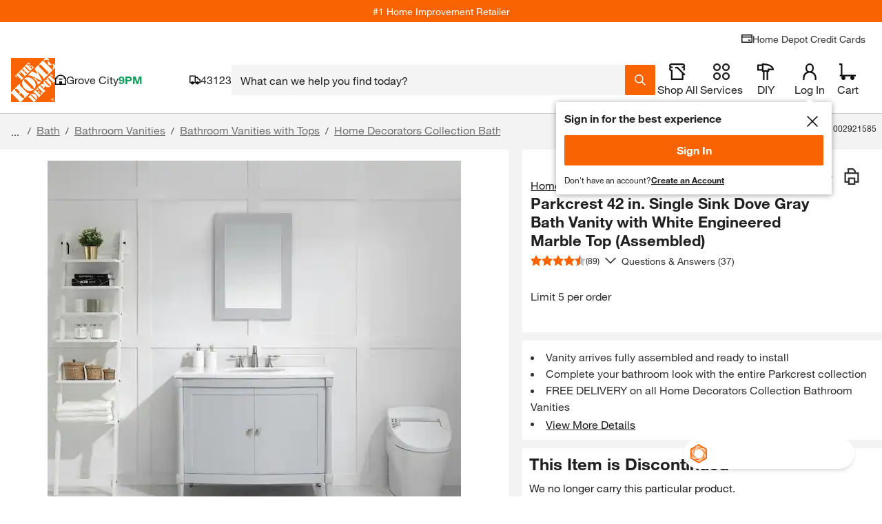

--- FILE ---
content_type: application/javascript
request_url: https://assets.thdstatic.com/experiences/fusion-hdh-pip-desktop/fusion-hdh-pip-desktop.cfe857dc02416a70b5b3.js?v=1
body_size: 792
content:
(window["webpackJsonp"]=window["webpackJsonp"]||[]).push([[8],{"7Ksi":function(e,t){e.exports=THD_LOCALIZER_AUTO_INIT.Localizer},"8plb":function(e,t){e.exports=THDCustomer},IlFK:function(e,t){e.exports=digitalData},cDcd:function(e,t){e.exports=React},faye:function(e,t){e.exports=ReactDOM},ftlp:function(e,t,a){"use strict";a.r(t);var n=a("cDcd"),r=a.n(n),c=a("TZbN"),o=a("gDp1"),l=a("feVH"),s=a("W4jq");const m={init:()=>{0}};var p=a("614P"),i=a("rdO5"),d=a("l0VK"),u=a("BA5g");a("oaNO");const g=({error:e,debug:t})=>n["createElement"]("div",{id:"root__error",className:"container"},n["createElement"]("div",{className:"grid isBound"},n["createElement"]("div",{className:"col__12-12"},n["createElement"]("div",{className:"grid error-page","data-testid":"errorContent"},n["createElement"]("div",{className:"grid grid isBound error-page"},n["createElement"]("div",{className:"error-page__container col__12-12"},n["createElement"]("img",{src:"https://assets.homedepot-static.com/images/v1/oops.svg",alt:"",className:"error-page__image",width:"702",height:"205"}),n["createElement"]("h1",{className:"error-page__title u__display-font--black"},"WE'RE FIXING IT."),n["createElement"]("div",{className:"error-page__description"},n["createElement"]("p",null,"We'll have this patched up as soon as possible.")),e&&t&&n["createElement"]("pre",null,n["createElement"]("code",null,e.stack)),n["createElement"]("div",{className:"error-page__buttons"},n["createElement"]("a",{className:"bttn bttn--primary bttn--inline u__bottom--standard body__m-right-large",href:"/"},n["createElement"]("span",{className:"bttn__content"},"Back to homepage")))))))));g.propTypes={error:Object(u["shape"])({}),debug:u["bool"]},g.defaultProps={error:null,debug:!1};var h=a("LQre");const E="undefined"===typeof window,b=(e,t)=>({page:{name:"page",componentName:"Page",chunk:()=>a.e(15).then(a.bind(null,"r/cx")),get component(){return E?a("r/cx").Page:"page"===e?t:Object(h["a"])(()=>this.chunk().then(e=>({default:e.Page})))},path:["/:context?/p/:slug?/:itemId"],channel:null}}),_=()=>{const{instance:e}=Object(n["useContext"])(d["a"]),{currentRouteName:t,currentRouteComponent:a}=e.router,c=b(t,a);return r.a.createElement(r.a.Fragment,null,r.a.createElement(p["a"],null),r.a.createElement(i["c"],null,r.a.createElement(i["a"],{exact:!0,path:c.page.path[0],element:r.a.createElement(c.page.component,null)}),r.a.createElement(i["a"],{path:"/error",element:r.a.createElement(g,null)}),r.a.createElement(i["a"],{element:r.a.createElement(g,null)})))};_.propTypes={},_.defaultProps={},s["a"].init(),l["a"].init(),m.init(),document.addEventListener("DOMContentLoaded",async()=>{const e=new c["a"]({opts:{federation:!0}});e.setExperienceRoutes(b()),"epr"===e.serverData.themeName?e.setTheme({name:"epr",template:o["a"]}):"exchange"===e.serverData.themeName?e.setTheme({name:"exchange",template:o["b"]}):"b2b"!==e.serverData.themeName&&"b2b"!==e.customer.type||e.setTheme({name:"b2b",template:o["c"]}),e.render(r.a.createElement(_,{prefetchPip:e.featureSwitches.prefetchPip,productPodHoverDelay:e.featureSwitches.productPodHoverDelay}))})},oaNO:function(e,t,a){},ygjX:function(e,t){e.exports=cookieUtils}},[["ftlp",20,24]]]);
//# sourceMappingURL=fusion-hdh-pip-desktop.cfe857dc02416a70b5b3.js.map

--- FILE ---
content_type: application/javascript
request_url: https://www.homedepot.com/n3xsB1/Znd/exz/zUnx1Q/t3z5bSfrhp8NSS/VjtXHEtQXw/KHAZVT/lBMnQB
body_size: 162542
content:
(function(){if(typeof Array.prototype.entries!=='function'){Object.defineProperty(Array.prototype,'entries',{value:function(){var index=0;const array=this;return {next:function(){if(index<array.length){return {value:[index,array[index++]],done:false};}else{return {done:true};}},[Symbol.iterator]:function(){return this;}};},writable:true,configurable:true});}}());(function(){Ct();Rcr();vhr();var QX=function(){return ["[NV\b","%\r&/91",".WM\x00d","}<\x07d",";>=","3QLP77\v5QT","XS]1*","]I3A\'=","e.W\b8.,4\x00F[C5","QWE,3","k_","\x00QHA","J3P","nF9;","+,\x006P^V\t\"","","^U\x3f=:,\x40C","]HG6>9","20\v0\f\x00","M","Gw]!-\x3f\fbSD\t6\v<\x07\x00","IF","\"\v.gOC#,:8\fUV","QV5V\n%0","WVW\"",";\f[HV%97\v","S_","*\f]\\\b","4:]LA%4.\v2","&1:","Y^\n==7\v","F7J","\t","\x07G","\t\b/N",",7","0\x00U]","*\x3f\x07","[T[57,\r","\n\n4[TV%10","\\713.\bX{W\b4+",">\v7\x07\x006DH0C80;1\r","9\x3f\x00Zj\\\n4*\'/\x00FSG#","\f\x07X[\b}<=","\\C\\",",=","`\x3f)\n","0$","\b\ruN","\'9+","6\n\x00UHp\x3f;,\x00M","4 ","`CV88,\x07\x3f",">1&FyW","WR\"J%0-",".\n}T","1","]0+","C","\x4035*","\r*","=\x00vS^%*=8\fUV","5\x00FS\x07V\b\x07\t6","\t1qTQ4<","\v<\x00","%,dDJ","2;.","<3*Y[Z\x3f0X_","59\x3fF\x07_\\5u7\x00","\n*\'/>p","+7","\v*WwVV%","} [lQ","P_\tV","\x3f\x00:","","0<,","\x3f\bQHG>6#0\b\t]Tt\b0.*",";\x3f&Q{","q\x3fApS[;gE{%\x40u(0mm4U0r-BzDFYe","j","}T\x07R8<J\x3fDNQGq<-\x40OVZ\x3f7sUXVZ86*\n\v08]Z>*;EX%=\x3f\t\t[T]W0*\x3fE^_G\tq5-EB_QRZ\n\v3\t\nY]NA%7CLPQN\\","1;","\\_\x07=-\n;]I","\b\nQY{0<;#ST_\t","OV\v\";\n#N_",",*","\v&","$MW\\","V","CVQ^\x07","7$4d_A9>6;\bZ","\nXp\"{0(97\x00","Muq#,","[TV%10","\",\v,1WQ]","","\'9+","tZ","[iA\x3f\x3f>\x3f\f","\b\rdR]-\x07<#FLP","",".((","2]U",";&Q","",";7\x00(8VPP","oa","D\b%","\x071$FW","F86*D[","G\t","\x07[SG#-","MV","Y]G%%99","&GNF%7","7","E\"1\b2","\x07;;M","/(C_W\b8.,4]Jl\x3f","\"1;","k_","F_\\\f4,\x00gYZ\n%1!\x3f:","G","P","uO\\0,1","\v%(1$5l(.9 \"(c3t6","MA","c3t6<</QTV\b4*57","y","YV::&","\n","<2=P_","2","<.FC}]#9~;\t]TQp\x3f,\v7\x00","X((;","pUd>\f\f>TEk`o]CEN\t9=9\x07.YHuHRu","\x071","+%MTz4*\v*","t>\x3f;K \x40RQc$\x3fG7","24\x3f,QH\x07R","DU","\x3fF3=","9Q^","\t;[Y","V64","\x3f1\t\x07Q","\x07<","</","4\n2Z[_5","*","K}u[rFT\\Z","g+.8>KqATsy","\r","P>3;","\x00\x07QTp84","b!R9\n-\t","","IR4","HB","\x07Z_\x40","A","\"h[i","1SV\b0,,KG\\q(1\f[Q","^201\x00/GCP)2*.,[","8\x07\n","\f0QTA%7\v]U","n[W","\x07V\x40>","F\t","\x3f]V","\"=-4\x40[","U=","\x00[WG","I[","\x3f)","\"V\b\'1\t;<\nQH#V8+,\nZ","!\r67","P44,\bQH","9\x002LJ",";Zi\\\b0\x3f","4!1\v","XY\"J%0-#\x07Q_[20+","FOG<=","\vAI^\'=","hR4\v\'P!QHZ\x3fx:2","Q\\V\t9","+0","DO",">52","\x07QL","\x40jA<=;","D_\x07_","=( [HV\b7*\n\fF","aSgR\\I","Z","yqJ%K>\x40S\x07VZ27;6E\r","\v.\tUN\\~2\v(\n]J","1\n}T\x07R8<","WW=","A<7;*\t2B_G68+;\x00","\x00ZTA%0<7\fUV.Y\t4\x3f\x00","\t91\f*","6=\vLN",".\n","/\nY_G","H_0<9=\f\x00","CI","","ID","V)i[d","\x40[}<=","C6=\b2","\v\x00","O`","\r7P\'X[\bV\b","\r#9","\r\f",")\x40\b^","","]VV04J=\n[G<(","\x40U4_<=*","%<\x00","4=\n\t#[HT","JG\x3f9\x07;","%IGUl0,\v|Q","X","\r4:*","T\n$","\b4+2+Q","l%7 ,k_\x07R$9;","\\\x40","GN^%=","P^","X_\x07OH$6\t*\nW\x40#=+\vP\tF2,1GMJ\x40CV7x9\'\x07S\x40<:2IXMMJ\\q\v3\t\nY]NA%7a\r\x40S]R%q,ZJ\n47\f~JATG>6B*B\x40O]Z%~L|\r\x40S]Xle\'\x00i\b^>4LxKZIA2,,VXM$MW\\w~VX#YX_T!**\t\x07QS\x40<:2I_D_UZ%%F*CY\nROP87~MY\fOVZ\",7\bRLF\x07F2,1MY\fF_F\b\x3fx#P_LH\x07}6W\t\x40A%7\'\x00\\\tT_[\"0;\x07QHJV8e%<\x00^U\x3f=:,\x40C\rO$6\t*\n_\x40x#8ML_4%F\x3fVGZYZ\x3fzWc\x00[\\Q`<:2T6\tVU\t,tc\nKQHG#$|+%QHG#zF=V^GCP3%=\x3f\n\vH1s\"!=\"UNAX}4W\x3fE$\x40H]9\r\"G07\x40U\"G\b86\r\n\nRLROP87~\rM[F#=+\vP8VPP<8\v\'FUV\b%!B*G\\\fB[Fk=F;F[_kyZr\b\n]]A34dJU\\\x00FSR==P[Y[\x40an\x07%*%\rM\v\nS\x0729=M^O\\LU\x3f;7\vXH]VS***W\x40anG4%8\v]U\ty,F,G\x00\\A\x07R\bq7W,MCYDHG%!;K\f\x40[P>>J(TJ[L|;=\t*EUN(1\nD_Xl6)KXHF*nSj**W]X1(UA\x07R$=PC\\OXNS}98\v]Uy,F,G\x00Y\f\x40H\bH\b4,,D_K>*\x07\x3f\x07G\\F]KGT292C\\G\fP%;vL\vQNA*,._R\\HDX}99Q\r\nI__D\b0(W-PJLH\x07j>0\bZ\x07S*%\f+[TQJRx#8\v]Uyq#WS\x07\nNA7p\rrIXATG>6BwAH91#BLKUHQ^G:\x00;\b^QN!A%7\'\x00\x3fML^\\w5B3C+X,iXA&~L)JXM04vI^YTG&qQ(\nP\t^_C\b>,*JBA%7\'\x00M8VPP;;\n_SJU\x3f;7\vP2NXH!s6&G\\U\x40R\\\rstH,Z,>*/\x3f\b\rX_ROP87vL\vN]AVy>0\bZ#=+\vP\\S%861\x00\x00XNXNSx%CwWN\\q B,G\x00Y\fROP87~M[Ux#\x3fEJ\\h\ftr\nLKRSG#7|JXMN\bCx#\x3fEJXA}+W8EA_JA%-0KVQUY2,HcVXW\\T292C\\UkeD8,HwT\x00^QI_\f4pp4:\x00UST%00CMZYZ\x3fpw\vXUZ_\tGX},F+GY\nYU\x3f;7\vXAX%01G\\O]PS,qCdKGUEy+Cp\rF2,1M^O\\_E=-cI_R\fVy>0\bZ#=+\vP[\b>/HrI[W\fS,;B2EG\x07R\bq9Q7CGSl\x3f.5G\\\fB[Fk>0\bZ\bx#\f+[TQ\\Rx#;TDZ4pB8\v]U}7C%M[Fx%CwAHl9U\x3fEZxbvB\r^I\\]%10K)XH]VS*.\v,K\vMUGOC\x3f<:8\x40JA%-0KWN\\y7F7BK2-7RJ\t\x079*)K\v\x00A#pH\vUNAZ8+J\x3f\x07PCQA\x3f60\fGYL]\\Y>52\x07Lx#8CGFUGlew\rC\b\b4,,XO\t\f>1~[IZ_KJ,%\f1MYY_[5erKS\x07\bAx#\x3fEJQV4\x3f\v*^[XH\f0*J+V:X_X\b7pw\f_A\x07L\nx;0\fQV$*~\rRS]),HcVXYY_[5qp\x00\t__l\t46cKS_\t4x8CGFUGlep\x00[^XH7pH-\x00Z^W)%9*IXMJZ[\b>/J0VGYJV4<HrKS8+\x3f2LYC87vKS\fV\"=H,ZLG4v\x07;\r3*.MRQNAstp\n^TL)=\t+\f\x07R\bq;W6C\\_X\b7pH0XLG2v\'\x00Y\f]\\Y]G4v1\x00OUWUC4,:I_RAIV5=\x07\x00#\x3fWcVY[TZ$=Q,ZA\x07R$=P=E^]k=D:\v\nI[\b>/HcVXY\x40CV\\wpcIDVG5zF;E\b\\UX%01G\\[TG2v\v,\fL\r\nI\\]%10K:XHXH\f0*J;V^QN\\}6W*E\fF[\\\b\n=7eX[SJleW0BAH\b<2Q\x07F=tH*\x00\x07Lw~pUNAT#=+\vVQH_^%0:VG\x40O]X}*D\x3fM[SJ}\x07B*GY[NA&zWcV^QN\\x$|\x00FTSGl=LxC^QN\\lz6\n\x07UH_R\b6e;E$D_4A\b>*B|\x3f\rW]NA%7~\nTGZ!*(WUVQ4sHyK\b\\USxteW[\x07},D7\x00\x40U\b99B^[\b>/HcVXY\x40CVS#=+\vPWG><W|\rC]AT0*\rcKS449\nJZO_V!c\x3fEJ[Aj**W]>6aC+H\x40=,$\x3f\x00-J]\x07R$=F,E\v\x40\x074 \\UF_F\b\x3fzKcV^QN\\w~B,E\b\\UX\x3f=*IIYUH\f>1~[L\\^_69;V\vX\x408bB,E\b\\UX%01G\\[TG\x3f=~\x3f\x00qH\\\byz*[HQA\"-*K\fWZU\x3fx<\x00]AT5=;\f\tT_}(C#\r\x40S]ZpwHLH#!&1\b_,g\f\bKq1~CV_FR20&1\bX,gXHq1~CV_FZ04\'\'\nJ\x40aCnV#v\v8\x00;[YLG!bCr\rNJ\x3f\x3f,7^\x07AI\bx%\f+[TQ`R%q(\nP\tN_P<(;\fHF\nNA#v\'\x00MUZU^=zF:\tQ#\x3fF*EDVG>6W,WN\\q2B*B]I_G\b(*\f\ta\nG\b(=QG[NSN\'},D85WRY|V%0-BI]I_A\"=vJUY\nROP87~%M^OSx#\x3fEJ\x40anA8>B,BAH\b;\v2\x07M^SX7-=\f\x07LG!=8K^QB\b4,,EL]\\Y\"\vC^QTGxq(\nP\t\x40l>0\bZS*>,C^[\\Q46\r*^YR04vI^HG#6J,EA_LG!4F,EQ\x07PV#c;H_E=-c\n\n]AT57;VD\x40[FGJA%-0K\v^QB,%;OTKk#\r\x40S]ZpC%\x00FT\nE=-d\n\n]W\x3f=P[\rQNAq!D.\n\x40CVG5tv\tIR[TG\b$;1G\\\fB[Fk<F=\vSOR==P[Y[]X27-\x40UV*.\v2\x00JY]8\x3f,\n\x07ANS}!D:\x00UC\x3fR4e\fvI[}]#91#WN\\sqF;E\f0QTA%7\v]U$6\t*\n_\x40\nE#xcIWN\\seW*R\\%v\t1AY\\\bj**VHWR#eWc\fUs_V\b0,,-\x40S]XleWvKGJR9\x07;YZ[VSx%F;E\b_\x07F2,1M^OHG#6J\t\x40V**\t\x07Qu\f532=K\x40j\\>,.*_\x40\x40y,D4\x40U.lG5t\fvI[}]#91#WN\\sqCrK\x00[NG!=W\t\x40A0,v\tL\\I&*\v.VWN\\y,C%\x00FT\nl%0/\v7_\nI4(1\nD_Xy D.\n\x40CVV2tB8\v]US***W\x40R\x40\x07xqF;E$ZY8G#91X\b[Q\x40\x3f;W8\v]U}*F0G\n\\A\x07\\5xZcVXQ*#7\x077\x00YLB[l6)KXN]AV\x3ftwG\fYLF_F\b\x3fxp7Z_R>*,+[TYASn9P\x3fE\v\x40X9=vCWN\\y,C%\x00FTQGT57;T^UVV\x400v;X^IXNVp\bwGXV]=46,\n]UR3trCWN\\yq,Z[\"%CwGX\\)%*0\fG\\_ROP87vB\x40O]X\n7\b4Ws_V\b0,,6G\r^4!c\r\x40S]R%q(\nP\tuY2,B*BIJogJU#p\x3fEW]TQAS4v+\rXV$*~KB_\x40yqF8\v]Uyq8XLQV6,eBF(.CLKR\x3fxw\x00FTQGT\'9+X[\x40\\4eKoG\rQNAq,D:\vJ\n]G\x07,tpQIL}V;v,MJ27-\x40U\t}*-JATG>6B*BNZ\t(;X\x40[\x40R\x40T\x3f=*VU\\\\S\t46c\reV%e1PGNZ\t<0XQFNZ\t<2Q\x07F=t6^QN\\lz;R[\x40R\x40T0*\rc\n\n]G8+D*5\x40HV\t>,.iX[%q\f1MF\x3fx6YU\x40LG#v\t6\n1\nX\\>v\t\x3f\x07\tX\\S\bx~L>zZAT\"4=MA^W918M[SJx%F-\n\x00MROP87vB]I_W\x3f=W[^F91p\t2ZNZ\"ZEDVG>6Q7\rMR\\HDXleW*E\t\x07Q[\b>/J*EHG#6J*\fYFL_\x07}<-\\\tP!,1_ZYZ\x3fpw\f_\x40R\x40T57;B[MQGA\'9~X]IJU\x3f;7\vP_]]S***WUJ\n4eH*\x00#\x3fW*G^QB}6LxC^QN\\lz;R[FAl.7E\x40^P]\x0777vWZ\x07[\"v, FS\x40T==9\r]FTOJjuG0BF91p\t2ZNZ\"GMY^\n==7\vKRSA>,HcVXY\x40H\b2q;_Y\x3f<HwP\f_]A7\tbVGA\'q(\nP\tU_P=4B7GG\x40Y2zCr\bXYW[_R8tH8\vXC=\\sqQ7\rMQYXH7p6^\x07F_\x07;\v*\b\r<WV$*~MYW[P7\trJUYL]\\YG8+D.\x00K]Z04\'\'\n^F_F\b\x3fxvKZ[_7\tw\x00QUR$q7\rM]I_C\b4.V7EWR=\\x**WQ0,\t6\'\n[\nXN=+%XVW[\b>/J0P2FHARs,\'K\x40_V%x7\r\x40R20J1EZ[_sqQ7\rM]I_C\b4.V7EUVJ6>;C,Z>0\n\txU\x07,%r\n\x07DNKU\x3f;7\vXHXH>*B(\nP\tNZ\t,\'.\v]_46\r*HALQLA|uwTLG8+D*5\x40HV\t\n=7eXNJ6>;Vc\rJV\fw~p\bT]86\v2\x07<WX\\%0-EB86\v2\x07<W\nE#xc^Q[N\x078~LvI\x07UQSGl,\"I\x40SFseWcLVQ]A7\tbVVQFLZT71\x3f\x07\t\t;[YWR8e+\x07\tYLB[l1U7EDVG>6P%^\x40O]Z0v\'\x00M[_R\b6erZX\\S4,1XRQBV%0-E\v\x40\x0786\v2\x07<W\x40%0-EDVGy9C#GDVGk>0\bZ\bx#8CGFUGlep\x00NA&xp\nLF_F\b\x3fz\b,U\t\x07LGT%!;R[TZ$=HcVXY\x40CVE%0-E\v\x40\x07#\x3fP|\x00FTSGl,D*HNZ\t*\x3f\x07X]I_R\b6ep\n[\x40R\x40T<=6MUF_F\b\x3fzF*\fYZ_\tGGs=:ILJUZU^=zWcV^MJ\\#~Lv\rTKl*Cr\\]T\x40k>0\bZ77vWF\x07[\"v, FS\x40T==9\r]FHOJjuG,BF91p\t2ZNZ\"P\f_QZ04\'\'\nJ\t\x07\b4,,E]I_P<(;\x00XY^\n==7\v\\[G#=BI#_Q]C\x07,t\t\x3fMROP87vL\v[HYE#xc\rNJ\x3f\x3f,7^QTG|iQ,UX\x40L\'9~X]I_G\b(*\foH,\b7pp\t;[YLG%q(\nP\t__P<(;\fSX%01GMJ\tT_G!=C%W[\x07#\x3fQ\rC\x00Y\nF_F\b\x3fx#[MQ]&x/,\n_S_69~\b\\G45*IL\r[P_V0,\x07\x00\\]%10C\\_XH\b4,,E]I_W==\r\x3f\x00M\f]NA%7d%M^H\x40=,$\x3f\x00JTK7\td\\UZ_\tGXleW*\fYY_[5~Lv\r[TG\'7:KUY[DG\f,>0\bZ}*C%C\vX\x07LA-*T*E\tSN\\wpcKZ][Sj>,C_LV\x3fe;E1F[\b\bxcb^\\h\fe8KQNAq68\v]Uy,F,G\x00\\U]ZV0q*\vUHQFG%CY[W\x07\f04;WRYGS***WBUWZ4pw^[T\f\by;Cd;]I\b4+2\x00X[\x3fprL\rATG>6J1CY\fF_F\b\x3fx\f+[TY\'9~X]I]VG0*\r+\x00GV$*~\x00\x07WdH^\"=Bv\r\x40S]R>tw[LGT0(2M[QJU\x3f;7\vPNXHy9F1G\f\\Y]4 |GY\nROP87~\bM^OTYRV>trI[NA&zF*B_BUWZaqwB\rZY]4;c\r\x40S]Rx#\x3fEJ[S5\v,\x00MXATG>6J*C\vY\fB[j**WFX\r#9vCWN\\y,C%\r\n_X\x40\r8,\t6C^\x07F_\x076&L\vUIJk**W]\x07\n>*-0U-[\x40G8tp\x00\b\t]U\x3f;7\vX^OLAZ%evMYYY[XRy>0\bZS*.\v,K\v\\[]FV2tr\rI[\\\f}!F:G\\M]QVtr\'^\x40O]Z#pCp\x07F2,1M^O\\ARjcC-\f\\\n#=cKLNXH0+~[_\x40O]Z$e\f+[TY8>BCGZTP87|\vPULT%7wBAH$4eW\x40\x07R\f8\x3f\v*^[TV%10GM_U2,(1\t\x07Q**PAHh\b}hWcV\x00OG_OE|iPsYIY\x40CV-z+\x07\tR*I$6\t*\n_AV$*v\nX_FX0*vCWN\\q,BwAH\byqD)\x00_\\]%10CY\fRUAjq)N_C\b4.W*E\v\x40\nP\"=JnQ\f_OV\b\x3f0!U]Z\x3f97\fF\nGT\x3f=*VWKF_X\x07#=+\vP[A!,B|\x00FTS$4wPQC\t\b4,,EYUXF\n%pH,Z]]\'1\r\x3f\nYAIA;6=*/]G28\x3fDC\'R$=v0GUT\x40X}z\x071\t\fSR\b20*F_SX310U\\44HrI\x40\\AstH.\x07[He#+1G\\UA[7F=,\fSD&n^|GGXV\'V\b\"10\'\fgXA29;KVJUI\x3f<Hd\x00FTQGT\",.CL\r\n\x07xqCwE\x00\x07XCYG8+F\x3fQT\x40S,tc\r\x40S]Rx#;[_R\n!4v\r[T<=*L\r[Z\x07F2,1MY\fB[l#rX\v\nNJ\'9~XC>U\";;\v3ZL\x40RatZwEwUG),B|\x00XXl=D95\x40_\x40>6B|< 20xeV$\x3f5,\vF_l\x3f>|B^JOL]>*P;Ed[R4,,C\v^\"zw0`15\b.+48fe&v8Cr\x00QHA\x404v\r;5UWG#pp>+=6gq4w%$.75%km4q=qeW[\x07V\rq\f8QT2R\'9v[I\x40^]G9>6;XUC_TczCrXYS_v%=-\n_m4q=\x07;\t(F_W#=\vJAG*.0\nEU_T%\b\v,\n\bQHYZT\'8.53kl4}>\n5\t.\'7;V5=;WJ]G*0*\v3S_f49.!/%qt5v(\n5\t.\'7;G\fU\x3f92\x40O]6(\b\vF\x00\f461\fAV!-8;QHKGT#=:HFF=t\r.W&Z^A\x40#v;F\r]=4F9B%QTV\b4*P,EP_V\bc$0\t\nIG]GT\x3f=*VS\\\'FUZ\t4v\v2\x07M+]]RxCp\b\\YU\x3f;7\vX^OHG#61LYLW[VZgb;YLGT\"=*G*MEVLU\x3f;7\vXAUR*\x3fKuHRy,Cw\x00FTQG\x07y\x07W=B\fATG>6B*GY\fB[l62\x07XM\vT_kz0\x00Z_[l,.\nWgCQ=~L*06\tVU%=\x3f\n*HFhX*[HSnA8>B0\tV\t_XH\f0*J0G\n\\[]FG\nF=VD\x40[X\x07PA%*%X\t;\v2\x07M^V%tZcVX^OS532=M^\x07LVS#=+\vK\t\x40N=+~\r\n_YPGy6W7EXS<0LVQO_C\"0B0EA_X40\fV\t\x07A2eKnB^\rUN[R%q2VD\x40[[\x07N86\v2\x07\vFC\nZyy\txM\vXLVT#=+\vVQ[LVT#=+\vX^uY2,B\x3fBDMJUXA%-0UVJ8>B2B[MQ\\\x07,**WAG\f%}C\"WN\\y,F,BNXH7pH-SL((1\rE^F_F\b\x3fxvI^LAZ\x3fe%<\x00J\\>,.KgNZ6v\t\x3f\x07\tX_2=BfGHA^HG#6H\t\x40LG\x3f~L*EGNF%7xMMJ\x40\\\",+\bT^xtH\nRJ\t\x07Os\v*IXMJZ0A\b0!D8\n_\x40K;#\x3f3\v\x07L-$E\x00CZJ\"]F8%pUdSAAH\tCRnb)2\n\b\x00PNr\b#9zDKGNY]Sn=B*GYMBUWZa%v4I\x3f^HFF2,1MY\f\x40R\\\rq6)K1\t\x07QA#pH]^QR%=\x07.E^\x40#-\t*WZU%=\x3f\t\tW]TG\x3f;p7\v9UW#x1K\x07W]NA34rK\v[A(x<\x00GF\t%x\x3f\x00Pa\"J37pUNA\'yqJ3PS\x07yqF8V\t+Gi\ni7rX_3\x3f,p/`SV<>*\x07\x3fMYYF_\\\'=ZIYT%1\x07;1\nLL4/J\n^N`#19CL\\\tTE691IJM\x40!-F9V^QLP=\x071\\\tC_[#<\x3f\x003ZYA\b46\t\'GMV]$9\r;G\x07MV]$9\r;I5JM_%>,I\bJM\x40#\r;\\;\tC_R\n!,\fN_R#-*CG\x40O]X}#-Q\\GYF\x405$0\t[\x40\x40KCV=9P)G\tX]Wk\x3f\"R\t}6*Q\r\\U\x00\t\'b&r\tJ2OW\x407t\r._\nR\t4x[kQQ]sb;N_\x40>(Bwe]|\x07xtwLY^HG#6J8\v]US***W\x40C\n=!B*\f[UHF46-B\r_X\b0+~__Y\x40\vLGT\"=*G^\\\t%-Y_y,D*[IY\x40\vX\t44\fp\b\tQX\b0+~\\_G_SV5zP,Z\t%7vB\r^NXNSxqQ,ZF2,1M^OHG#6J*E\x00\x07XCYG8+F\x3fQT\x40S,%BwLX^","2\n>Z^K57","","V1\x07;6WNE1-","\'","_Z","{\\4x+=\n\x40","\n2B_G68+;\x00","!49\v4\x40[","PUF46","\f\x002X_V%+(\'\x3f9UW","7WR4E\x3f,","a04:2\nNZjJ4[TV%u/0\n\x07P!_6u#0KMCEXGS",";;\b9\x07FiT04","PS","]V}tFrG","A>,","\x40#.=2__","\v\x3f\x00 [HV\b","\b",":=2","Sg<=+V1\x40S\x07V"];};var CQ=function(){return (Xs.sjs_se_global_subkey?Xs.sjs_se_global_subkey.push(Q4):Xs.sjs_se_global_subkey=[Q4])&&Xs.sjs_se_global_subkey;};var SO=function m1(mH,mL){var Gg=m1;for(mH;mH!=M6;mH){switch(mH){case Z0:{mH-=W0;I1.pop();}break;case wr:{var l7;return I1.pop(),l7=Hd,l7;}break;case UG:{var pJ={};mH-=p0;I1.push(bJ);EM[LC(typeof l1()[Cg(jq)],'undefined')?l1()[Cg(wq)](rc,bf):l1()[Cg(sQ)].apply(null,[H8,qQ])]=cO;EM[l1()[Cg(mN)](kJ,Sd)]=pJ;}break;case F0:{Y3=jJ();LH.call(this,ss,[Nd()]);mH+=hE;EH=N1(Yt,[]);N1(nh,[]);LH(dY,[tq()]);N1(rt,[]);}break;case mv:{var jL;return I1.pop(),jL=JN[KC],jL;}break;case Uk:{var Mg=mL[VU];I1.push(f3);var Od=Mg[LC(typeof v7()[dX(xX)],'undefined')?v7()[dX(jq)](lN,Xd,EC):v7()[dX(Hq)].call(null,Xc,FQ,Dc)]||{};mH-=nv;Od[LC(typeof Uc()[lM(jq)],'undefined')?Uc()[lM(hC)](YH,J1,kJ,nJ,P1):Uc()[lM(wq)](wq,KM,F3,hC,M1)]=N8(typeof d7()[R1(x1)],R3('',[][[]]))?d7()[R1(SL)].apply(null,[Fd,b8]):d7()[R1(QM)].apply(null,[dM,p7]),delete Od[d7()[R1(51)].apply(null,[1148,56])],Mg[v7()[dX(Hq)](Xc,FQ,gC({}))]=Od;I1.pop();}break;case nP:{EM[d7()[R1(bC)].apply(null,[zH,gd])]=function(K1,xg){return m1.apply(this,[AU,arguments]);};EM[l1()[Cg(nJ)](BD,l8)]=d7()[R1(Cz)](PT,S2);var gZ;return gZ=EM(EM[d7()[R1(kB)].call(null,vc,OD)]=FB),I1.pop(),gZ;}break;case kt:{mH-=Q;I1.pop();}break;case nk:{mH+=lE;EM[d7()[R1(fw)](A4,bn)]=function(AD,sT,XV){I1.push(RD);if(gC(EM[d7()[R1(bC)](kR,gd)](AD,sT))){dp[v7()[dX(hC)](lg,Pb,px)][LC(typeof v7()[dX(vl)],'undefined')?v7()[dX(jq)](nn,HS,SL):v7()[dX(fT)](wl,jq,wq)](AD,sT,m1(Uh,[l1()[Cg(kB)](c5,q1),gC(gC([])),v7()[dX(Cz)].apply(null,[X5,FZ,vl]),XV]));}I1.pop();};EM[d7()[R1(VT)](Z4,vx)]=function(Fz){return m1.apply(this,[jE,arguments]);};}break;case Ds:{var gR=mL[VU];var GB=cR;for(var FR=cR;Sl(FR,gR.length);++FR){var tR=I2(gR,FR);if(Sl(tR,cp)||Tx(tR,Ph))GB=R3(GB,FB);}return GB;}break;case Ys:{mH-=Wr;var Kl;return I1.pop(),Kl=Hz,Kl;}break;case AE:{mH=wr;for(var C9=jZ[FB];Sl(C9,mL[LC(typeof l1()[Cg(S2)],R3([],[][[]]))?l1()[Cg(wq)].call(null,AC,sB):l1()[Cg(cR)].call(null,bA,BC)]);C9++){var cA=mL[C9];if(N8(cA,null)&&N8(cA,undefined)){for(var EB in cA){if(dp[v7()[dX(hC)](vT,Pb,YR)][l1()[Cg(D9)].call(null,bS,mT)][d7()[R1(mN)].call(null,Tf,pA)].call(cA,EB)){Hd[EB]=cA[EB];}}}}}break;case ct:{mH+=RE;var EM=function(m2){I1.push(zS);if(pJ[m2]){var Yl;return Yl=pJ[m2][d7()[R1(EC)].call(null,WN,Bx)],I1.pop(),Yl;}var BV=pJ[m2]=m1(Uh,[l1()[Cg(JI)](WI,lC),m2,N8(typeof fD()[Bb(cR)],R3([],[][[]]))?fD()[Bb(cR)](Rn,FB,gC(cR),kn,rc):fD()[Bb(FB)](KT,gB,QT,Ql,mz),gC([]),LC(typeof d7()[R1(hC)],'undefined')?d7()[R1(QM)](Wb,Dw):d7()[R1(EC)].call(null,WN,Bx),{}]);cO[m2].call(BV[LC(typeof d7()[R1(XR)],'undefined')?d7()[R1(QM)](t5,Wb):d7()[R1(EC)](WN,Bx)],BV,BV[d7()[R1(EC)].apply(null,[WN,Bx])],EM);BV[fD()[Bb(cR)](Rn,FB,YI,kn,pD)]=gC(gC({}));var fx;return fx=BV[N8(typeof d7()[R1(jq)],'undefined')?d7()[R1(EC)].call(null,WN,Bx):d7()[R1(QM)](Cl,Mx)],I1.pop(),fx;};}break;case It:{var JN=mL[VU];var KC=mL[Yt];var jR=mL[SE];mH=mv;I1.push(jx);dp[v7()[dX(hC)].apply(null,[Qn,Pb,gC({})])][N8(typeof v7()[dX(XR)],R3('',[][[]]))?v7()[dX(fT)](nn,jq,gC(cR)):v7()[dX(jq)](TT,JT,ST)](JN,KC,m1(Uh,[v7()[dX(bC)].call(null,GD,pD,E9),jR,l1()[Cg(kB)](c5,Z3),gC(cR),l1()[Cg(c5)](px,rB),gC(cR),l1()[Cg(GR)].apply(null,[B5,qg]),gC(cR)]));}break;case q0:{EM[l1()[Cg(E9)](Pb,T1)]=function(Zn,mC){if(Jl(mC,FB))Zn=EM(Zn);I1.push(XA);if(Jl(mC,fT)){var jV;return I1.pop(),jV=Zn,jV;}if(Jl(mC,wq)&&LC(typeof Zn,d7()[R1(JI)](RZ,mN))&&Zn&&Zn[bx()[zw(cR)].apply(null,[tV,AV,F3,vl,mx])]){var Hl;return I1.pop(),Hl=Zn,Hl;}var mV=dp[v7()[dX(hC)](Yg,Pb,gC(cR))][l1()[Cg(TR)].apply(null,[T9,Jf])](null);EM[N8(typeof d7()[R1(VT)],'undefined')?d7()[R1(VT)].apply(null,[IL,vx]):d7()[R1(QM)](qb,ml)](mV);dp[v7()[dX(hC)](Yg,Pb,gC(cR))][v7()[dX(fT)].apply(null,[J1,jq,gC({})])](mV,l1()[Cg(S2)](Nw,D1),m1(Uh,[l1()[Cg(kB)].call(null,c5,LN),gC(gC(Yt)),v7()[dX(bC)](Jf,pD,c5),Zn]));if(Jl(mC,x1)&&r9(typeof Zn,l1()[Cg(FZ)](V5,k4)))for(var M9 in Zn)EM[d7()[R1(fw)].call(null,dq,bn)](mV,M9,function(R5){return Zn[R5];}.bind(null,M9));var J2;return I1.pop(),J2=mV,J2;};mH=cL;}break;case cL:{EM[N8(typeof d7()[R1(fT)],R3('',[][[]]))?d7()[R1(sQ)].call(null,c8,gS):d7()[R1(QM)](IB,Xl)]=function(NV){I1.push(r5);var QS=NV&&NV[bx()[zw(cR)](gD,AV,jC,vl,SB)]?function Cn(){I1.push(NB);var ln;return ln=NV[l1()[Cg(S2)].apply(null,[Nw,s9])],I1.pop(),ln;}:function BS(){return NV;};EM[d7()[R1(fw)](g7,bn)](QS,Uc()[lM(cR)].call(null,FB,KA,cR,BD,EI),QS);var wA;return I1.pop(),wA=QS,wA;};mH+=vv;}break;case Hp:{var YD=mL[VU];I1.push(db);var Vn=m1(Uh,[LC(typeof v7()[dX(hC)],R3('',[][[]]))?v7()[dX(jq)].apply(null,[YB,UR,c5]):v7()[dX(IZ)].apply(null,[Xd,Sx,D9]),YD[cR]]);qx(FB,YD)&&(Vn[d7()[R1(SB)].apply(null,[ng,vl])]=YD[FB]),qx(x1,YD)&&(Vn[N8(typeof d7()[R1(z2)],R3('',[][[]]))?d7()[R1(PA)](wn,Xn):d7()[R1(QM)](mZ,JV)]=YD[x1],Vn[LC(typeof d7()[R1(pS)],'undefined')?d7()[R1(QM)](Nb,Aw):d7()[R1(rS)](Tz,Sx)]=YD[jT]),this[LC(typeof V2()[B2(fT)],'undefined')?V2()[B2(jq)](Pl,kZ,Gw,Hq,RD):V2()[B2(fT)](QA,vl,PA,jT,vb)][LC(typeof l1()[Cg(AV)],'undefined')?l1()[Cg(wq)](sR,fA):l1()[Cg(XR)](sl,NT)](Vn);I1.pop();mH-=Av;}break;case ds:{var cO=mL[VU];mH=ct;}break;case Es:{mH+=cK;Qb=function(cO){return m1.apply(this,[ds,arguments]);}([function(Mw,LD){return m1.apply(this,[Rr,arguments]);},function(OA,EA,XS){'use strict';return Pz.apply(this,[Wk,arguments]);}]);}break;case mh:{LH(hk,[tq()]);(function(LI,XI){return LH.apply(this,[rp,arguments]);}(['$GJNW','2W22$4Jw444444','qtNqN$JtNGw444444','qt2t$$W','W','c$W2q','4','c','c4','NN','t444','Wt','q','WWW','cwqW','W$44444','G','tc$44444'],f2));mH=Es;jZ=LH(tk,[['q4NGw444444','c','2','4','Wq','$GGWGw444444','qtNqN$JtNGw444444','qt2t$$W','2W22$4Jw444444','$GJNW','2222222','NN$4$qJ','q','c4tq','t4q2','W$44','q4N$','2cNt','WtJ$2','t','$','ct','G','tW','Wt','qtNqN$JtN$','W444','c44c','qNNN','tNNN','c4444','c$','cW','tt','W44','c2','t4c$','NNNNNN','tttt','tcN','tc','W','c444','cwJW','twcc','c4','tG4','cJ','J','cw$J','cwqW','t4c','cw2c','t44','W$44444','c44','NNN'],gC(FB)]);SY=function DzvTSDGyLQ(){WT();function U6(a){return a.length;}Tm();SK();var KP;function CG(){return sv(`${wH()[Gf(C6)]}`,Df(),tS()-Df());}function z(){return NG.apply(this,[d6,arguments]);}function kU(){Zm=["K","\b","|","H<","b0#$>Qd2p~n","u<O","\b\vwpztX};%hzW*D"];}function C4(){return p1.apply(this,[cU,arguments]);}function PU(){return cZ.apply(this,[l4,arguments]);}function Km(){this["Nf"]=this["Nf"]<<13|this["Nf"]>>>19;this.J1=Cv;}function tS(){return L1(`${wH()[Gf(C6)]}`,";",KU());}function SK(){zG=D4+G4*Hg,vS=UZ+vP*Hg,rf=PG+GK*Hg,I6=A6+G4*Hg,mS=Iv+vP*Hg,cg=UZ+vP*Hg+Iv*Hg*Hg+Hg*Hg*Hg,Qv=D4+qp*Hg+vP*Hg*Hg+G4*Hg*Hg*Hg+G4*Hg*Hg*Hg*Hg,mP=D4+GK*Hg+G4*Hg*Hg+G4*Hg*Hg*Hg+D4*Hg*Hg*Hg*Hg,B1=PG+vP*Hg,gS=d6+GK*Hg,Fv=GK+G4*Hg,wK=PG+UZ*Hg,Sm=G4+GK*Hg+G4*Hg*Hg+G4*Hg*Hg*Hg+D4*Hg*Hg*Hg*Hg,VH=GK+Hg,J6=d6+vP*Hg,z4=vP+GK*Hg,FP=vP+UZ*Hg,F4=Iv+GK*Hg,Vm=qp+UZ*Hg,zp=D4+Hg,k=G4+UZ*Hg,AT=qp+vP*Hg,v1=Iv+G4*Hg,l4=Iv+UZ*Hg,n4=D4+UZ*Hg,Pm=d6+UZ*Hg,wp=vP+D4*Hg,FU=A6+UZ*Hg,VU=PG+D4*Hg,cf=D4+GK*Hg,YZ=UZ+Hg,hd=G4+GK*Hg,Vp=GK+UZ*Hg,mK=UZ+G4*Hg,rv=d6+Hg,sf=D4+vP*Hg,vd=Iv+vP*Hg+GK*Hg*Hg+D4*Hg*Hg*Hg+G4*Hg*Hg*Hg*Hg,QH=A6+Hg,kd=G4+G4*Hg,lg=d6+G4*Hg,hm=vP+vP*Hg,ST=A6+vP*Hg,Y=qp+G4*Hg,cU=vP+Hg,M1=G4+vP*Hg;}function SP(rP){return -rP;}function NG(fH,lS){var Yp=NG;switch(fH){case J6:{var PT=lS[Iv];PT[PT[Af](fU)]=function(){this[qK].push(pd(this[np](),this[np]()));};NG(M1,[PT]);}break;case k:{var gf=lS[Iv];gf[gf[Af](VP)]=function(){this[qK].push(gg(this[np](),this[np]()));};NG(l4,[gf]);}break;case G4:{var DU=lS[Iv];DU[DU[Af](RT)]=function(){this[qK].push(this[P1](this[Q4]()));};NG(qp,[DU]);}break;case wK:{var V1=lS[Iv];V1[V1[Af](S6)]=function(){this[qK].push(gv(this[np](),this[np]()));};NT(rf,[V1]);}break;case PG:{var Z4=lS[Iv];Z4[Z4[Af](s)]=function(){var Cg=this[NU]();var Ap=this[NU]();var bf=this[NU]();var Ep=this[np]();var U=[];for(var kg=DP;Pv(kg,bf);++kg){switch(this[qK].pop()){case DP:U.push(this[np]());break;case AU:var D1=this[np]();for(var wG of D1.reverse()){U.push(wG);}break;default:throw new Error(wH()[Gf(VP)](xv,Sv,AU,SP(Z)));}}var HK=Ep.apply(this[Pf].y,U.reverse());Cg&&this[qK].push(this[RP](HK));};NG(wK,[Z4]);}break;case l4:{var U4=lS[Iv];U4[U4[Af](AU)]=function(){Yg.call(this[k4]);};NG(G4,[U4]);}break;case qp:{var rK=lS[Iv];rK[rK[Af](bd)]=function(){this[AU](r1.h,this[df]());};NG(PG,[rK]);}break;case M1:{var gH=lS[Iv];gH[gH[Af](k4)]=function(){var R4=this[NU]();var zH=gH[df]();if(AP(this[np](R4))){this[AU](r1.h,zH);}};NG(k,[gH]);}break;case d6:{var WH=lS[Iv];WH[WH[Af](DG)]=function(){this[qK].push(Ud(this[np](),this[np]()));};NG(J6,[WH]);}break;case Fv:{var X6=lS[Iv];X6[X6[Af](tm)]=function(){qg.call(this[k4]);};NG(d6,[X6]);}break;}}function gg(A,FG){return A+FG;}function b4(a,b){return a.charCodeAt(b);}function pd(D,tT){return D/tT;}function Mg(dp){this[qK]=Object.assign(this[qK],dp);}function xg(){return NT.apply(this,[hd,arguments]);}function L1(a,b,c){return a.indexOf(b,c);}function Nd(nm,fG){return nm===fG;}var Fp;function pv(){return NT.apply(this,[zG,arguments]);}function bZ(){return Zg.apply(this,[vS,arguments]);}var Zm;var I1;function LG(vK,B){var M6=LG;switch(vK){case UZ:{var O1=B[Iv];var r6=B[PG];var TH=B[vP];var Cm=B[GK];var rG=gg([],[]);var Od=cd(gg(Cm,t4()),Bp);var MP=Fp[r6];var W1=DP;while(Pv(W1,MP.length)){var IU=qv(MP,W1);var S1=qv(Lm.Nm,Od++);rG+=p1(Y,[Dg(SH(Mm(IU),Mm(S1)),SH(IU,S1))]);W1++;}return rG;}break;case AT:{var s4=B[Iv];Lm=function(qZ,zm,xK,XP){return LG.apply(this,[UZ,arguments]);};return I1(s4);}break;case wK:{var DZ=B[Iv];var c6=B[PG];var gP=B[vP];var PP=B[GK];var j1=gg([],[]);var Jv=cd(gg(DZ,t4()),ZU);var dP=Zm[gP];var rm=DP;while(Pv(rm,dP.length)){var E=qv(dP,rm);var CT=qv(C4.gT,Jv++);j1+=p1(Y,[Dg(Mm(Dg(E,CT)),SH(E,CT))]);rm++;}return j1;}break;case cU:{var Jd=B[Iv];C4=function(f,n6,KH,H1){return LG.apply(this,[wK,arguments]);};return bg(Jd);}break;case ST:{var Fm=B[Iv];var hH=B[PG];var F6=B[vP];var nT=B[GK];var pZ=Fp[CU];var QG=gg([],[]);var UU=Fp[hH];var c4=Up(UU.length,AU);if(Fd(c4,DP)){do{var gG=cd(gg(gg(c4,nT),t4()),pZ.length);var Yf=qv(UU,c4);var Hm=qv(pZ,gG);QG+=p1(Y,[Dg(SH(Mm(Yf),Mm(Hm)),SH(Yf,Hm))]);c4--;}while(Fd(c4,DP));}return LG(AT,[QG]);}break;case kd:{AU=+ ! ![];C6=AU+AU;Sv=AU+C6;xU=Sv+AU;Xp=Sv+C6;Bp=xU*Xp-C6-AU;DP=+[];VP=AU*Xp-C6+Sv;CU=Xp*AU+C6;g6=CU*Sv-VP*C6;AS=CU+Xp*Sv+C6+g6;kT=xU*Sv*VP-Xp+AS;jP=CU+Xp-xU*AU;WG=kT*CU+jP+VP;ES=C6-CU+g6+VP;ZU=ES-Xp+g6*C6-AU;G=CU*jP+xU*Xp-g6;mU=AU+g6*jP*xU*Sv;UK=AU*VP*Xp+Sv*kT;Sp=CU+C6*Sv+jP*g6;UT=g6+AU+CU+jP*kT;hG=g6+CU*jP-C6-VP;JS=Sv+kT*CU*AU+VP;BG=AS*ES-Xp*g6-jP;f4=ES-xU-C6+CU;RH=VP*Sv-Xp+ES+AS;YT=Sv+kT+AS*xU-ES;XT=C6-jP+AS+g6;ng=CU*AU*ES+xU+VP;Hv=Sv*kT+Xp*CU*ES;G1=xU*CU*ES*C6-AS;LH=AS+VP-g6+kT-jP;Cp=xU+AS+Sv*VP;JH=jP+CU*xU+Xp;Vf=kT*jP-Xp-ES-VP;TZ=CU*jP+ES-AU;zd=jP+ES-Xp+AS;fp=AS*C6-VP+jP;EZ=AS+xU*ES+jP+Xp;bp=ES*jP+Xp+CU*kT;lP=Xp*VP-Sv*CU+xU;BK=Sv*VP*xU-jP+ES;E1=Xp*jP*CU*AU-xU;fd=Xp+jP-xU+AS+ES;AG=VP*AU-Sv+ES+CU;Z=CU*g6*ES-Xp*VP;w6=C6*Xp+xU*CU+VP;wZ=g6*kT-AS-VP+Sv;DG=VP*Xp-ES+AS;FS=AU+jP*xU+AS+VP;Qp=ES+AS*CU*C6-xU;fP=Xp*VP*jP+kT*C6;Tp=CU+g6-Xp+AS+AU;h1=jP*kT+VP*g6;Pg=g6*CU-VP*C6-AU;vv=jP*g6+Sv*CU-AU;c1=g6*xU*CU;qK=jP*g6+kT+AS+C6;Pf=AU+kT+jP*Xp-Sv;dg=AS-Sv+CU*ES-AU;Fg=C6-xU+ES+AS+jP;Af=C6+jP+AS+g6*VP;Wv=g6*xU+kT-VP+Sv;NU=ES+Xp*g6+VP+AS;df=kT*AU+jP*g6*C6;k4=ES-VP-Sv+AS+xU;RP=jP*xU+CU*C6*ES;VT=jP+Xp+kT+ES*g6;mH=Sv+VP*jP*CU-kT;q6=AS*C6+jP+kT+CU;np=C6*AS+g6*Xp*xU;tp=AS*Xp-jP*Sv-xU;hg=kT+jP+ES*Sv+AU;dT=kT+CU*g6+Xp-ES;GG=g6+kT+Sv*C6+AS;gK=ES*C6*jP-VP;vp=g6+Xp*ES*Sv*AU;cm=kT+AU+C6*Xp*VP;zf=jP*VP*xU-Sv*CU;Rv=VP+jP*Sv*CU-AU;Hd=xU*VP*AU*jP;Pp=xU*AS+jP*VP+Xp;OH=C6*kT-VP*Sv+CU;dm=g6*Sv*CU+C6+xU;Q4=AS*Sv-jP;OP=xU*AS*C6-Xp*ES;gU=Xp+VP*AS+C6*jP;S6=AS*CU-Xp*AU-C6;s=CU*Sv*Xp+AS*xU;xv=C6*xU+g6*ES*AU;bd=xU+AS*VP+Xp*jP;RT=AS*jP-VP-Xp-Sv;P1=ES-xU+VP*g6-AU;fU=CU+AS-AU-xU+jP;tm=AS-Sv+VP*Xp*AU;fv=xU*jP+AU-Xp+AS;SZ=xU+Xp-Sv+ES*VP;HU=AS*xU-C6-AU+kT;HZ=C6+AU+CU*jP+xU;QS=xU*ES*C6+g6-VP;Xd=g6*jP+Sv*AU*Xp;XU=ES*g6-xU+CU;bP=jP*ES-Sv+VP*xU;T6=g6+CU-C6*VP+kT;s1=AS-Xp*xU+C6+kT;KT=AU+C6*Sv+kT+g6;vT=CU+VP+kT+C6*xU;x6=CU*AU+kT+g6*C6;nK=g6+CU+ES*jP*Sv;Tg=ES*C6+xU;gp=AU*ES+g6-Xp+C6;Bm=AU*ES+C6*Xp-jP;rH=AU-VP+xU*ES*C6;nG=Sv*AU*xU+CU*ES;jg=CU*xU+jP-g6+Sv;pG=ES+Sv*AS-g6*xU;qd=VP-xU+CU*Xp+ES;kZ=jP*ES-Sv+Xp+CU;tK=VP+xU+kT*C6-AU;}break;case gS:{var I4=B[Iv];var IP=B[PG];var hZ=Wd()[XH(Sv)].apply(null,[SP(LH),AU]);for(var nP=DP;Pv(nP,I4[wH()[Gf(C6)](Cp,DP,JH,SP(Vf))]);nP=gg(nP,AU)){var MK=I4[wH()[Gf(Sv)](TZ,Xp,zd,fp)](nP);var U1=IP[MK];hZ+=U1;}return hZ;}break;case zp:{var hK={'\x31':wH()[Gf(DP)].call(null,AP(AU),ES,C6,SP(UK)),'\x37':Wd()[XH(DP)](SP(Sp),CU),'\x4a':Mp()[J(DP)].apply(null,[SP(UT),Sv,C6,hG]),'\x55':Mp()[J(AU)].apply(null,[SP(JS),AP(DP),AU,AP(AU)]),'\x5a':Mp()[J(C6)](SP(BG),f4,DP,RH),'\x6a':Wd()[XH(AU)](SP(YT),xU),'\x6c':wH()[Gf(AU)](XT,xU,ng,SP(Hv)),'\x6e':Wd()[XH(C6)](SP(G1),DP)};return function(FZ){return LG(gS,[FZ,hK]);};}break;case rv:{var Vd=B[Iv];var MT=B[PG];var wm=[];var zT=LG(zp,[]);var sP=MT?mT[Mp()[J(Sv)].call(null,SP(bp),lP,Xp,BK)]:mT[wH()[Gf(xU)](AP(AP(AU)),g6,EZ,AU)];for(var Rg=DP;Pv(Rg,Vd[wH()[Gf(C6)].call(null,f4,DP,AP(DP),SP(Vf))]);Rg=gg(Rg,AU)){wm[Mp()[J(xU)](SP(E1),fd,Sv,AG)](sP(zT(Vd[Rg])));}return wm;}break;case FP:{var O=B[Iv];K4(O[DP]);var jK=DP;while(Pv(jK,O.length)){Wd()[O[jK]]=function(){var S4=O[jK];return function(W,ZH){var Dm=GT.apply(null,[W,ZH]);Wd()[S4]=function(){return Dm;};return Dm;};}();++jK;}}break;}}var GT;function Og(){return NG.apply(this,[wK,arguments]);}function td(){return HH.apply(this,[rv,arguments]);}function Qm(){return NG.apply(this,[k,arguments]);}function lm(){return ["8CC<","L.d%d2<Sq\v`3>\b","V&3\x40A &","yF&Yt7AH[5\' VAM<M\x00N$1","","_5&2Y","!Y01DJ0u1B^A\v*#5\x00\rF=; OI$\b","fh \\!p4fy+ \x40skQXgA`)D,HwS",";","G5&\x00Hb;43","t"];}function Df(){return KU()+U6("\x31\x39\x61\x33\x35\x31\x38")+3;}function YH(){this["Nf"]^=this["Nf"]>>>13;this.J1=UP;}var nH;function bH(){return HH.apply(this,[gS,arguments]);}function k1(){var xS=['WS','Ov','kK','m6','Bf','x1','YK','FT','S'];k1=function(){return xS;};return xS;}function b(){return Zg.apply(this,[I6,arguments]);}function B4(){return EU.apply(this,[wK,arguments]);}function Wd(){var F1=[];Wd=function(){return F1;};return F1;}function YG(){return HH.apply(this,[A6,arguments]);}function jZ(){return cZ.apply(this,[hm,arguments]);}function f6(){return NT.apply(this,[FU,arguments]);}var zp,rv,VU,cg,cU,rf,FU,sf,z4,lg,Qv,k,vd,I6,VH,gS,hm,ST,Pm,l4,Vp,n4,vS,J6,mS,v1,F4,zG,YZ,wp,FP,wK,kd,Y,Fv,AT,M1,mP,B1,cf,QH,Sm,hd,Vm,mK;function pP(){return EU.apply(this,[FU,arguments]);}function Wm(){return NG.apply(this,[Fv,arguments]);}function NZ(){this["Nf"]^=this["Nf"]>>>16;this.J1=g4;}function jU(){return cZ.apply(this,[Vm,arguments]);}function tg(){return cZ.apply(this,[QH,arguments]);}function dG(gm,tf){return gm>>tf;}function DS(){return HH.apply(this,[B1,arguments]);}function Lm(){return LG.apply(this,[ST,arguments]);}function MU(){return Zg.apply(this,[F4,arguments]);}var QP;function RS(){if(this["hv"]<U6(this["SS"]))this.J1=nf;else this.J1=BT;}function dH(){return cZ.apply(this,[qp,arguments]);}function BT(){this["Nf"]^=this["sH"];this.J1=Np;}function zS(){return cZ.apply(this,[AT,arguments]);}function XH(Ag){return k1()[Ag];}var Yg;function ET(){return EU.apply(this,[lg,arguments]);}function t4(){var l1;l1=CG()-Uf();return t4=function(){return l1;},l1;}var qg;function J(Xm){return k1()[Xm];}var RZ;function lp(){return cZ.apply(this,[J6,arguments]);}function EU(xZ,IH){var sm=EU;switch(xZ){case I6:{Zd=function(Yv){this[qK]=[Yv[Pf].y];};vg=function(bm,Lf){return EU.apply(this,[Pm,arguments]);};RZ=function(Ef,Vg){return EU.apply(this,[Vp,arguments]);};qg=function(){this[qK][this[qK].length]={};};Yg=function(){this[qK].pop();};Jf=function(){return [...this[qK]];};K4=function(){return qm.apply(this,[rf,arguments]);};KP=function(Wg){return EU.apply(this,[gS,arguments]);};YP=function(){this[qK]=[];};bg=function(){return qm.apply(this,[mK,arguments]);};I1=function(){return qm.apply(this,[zp,arguments]);};GT=function(x4,OK){return qm.apply(this,[Pm,arguments]);};QP=function(MS,tZ,Id){return EU.apply(this,[cU,arguments]);};LG(kd,[]);Am=A1();kU();p1.call(this,hm,[k1()]);Fp=lm();p1.call(this,ST,[k1()]);v();LG.call(this,FP,[k1()]);sg=LG(rv,[['7UJ','ZjJ','7Z','Zl77nllllll','Zl71nllllll'],AP([])]);r1={h:sg[DP],E:sg[AU],p:sg[C6]};;kv=class kv {constructor(){this[mH]=[];this[dT]=[];this[qK]=[];this[VT]=DP;HH(z4,[this]);this[wH()[Gf(jP)](ES,jP,Bm,SP(c1))]=QP;}};return kv;}break;case Pm:{var bm=IH[Iv];var Lf=IH[PG];return this[qK][Up(this[qK].length,AU)][bm]=Lf;}break;case Vp:{var Ef=IH[Iv];var Vg=IH[PG];for(var Ld of [...this[qK]].reverse()){if(Ud(Ef,Ld)){return Vg[dg](Ld,Ef);}}throw wH()[Gf(Xp)](AP({}),VP,Fg,SP(WG));}break;case gS:{var Wg=IH[Iv];if(Nd(this[qK].length,DP))this[qK]=Object.assign(this[qK],Wg);}break;case cU:{var MS=IH[Iv];var tZ=IH[PG];var Id=IH[vP];this[dT]=this[pG](tZ,Id);this[Pf]=this[RP](MS);this[k4]=new Zd(this);this[AU](r1.h,DP);try{while(Pv(this[mH][r1.h],this[dT].length)){var w1=this[NU]();this[w1](this);}}catch(pK){}}break;case d6:{var vZ=IH[Iv];vZ[vZ[Af](Wv)]=function(){var hf=this[NU]();var P4=this[NU]();var q1=this[df]();var xT=Jf.call(this[k4]);var TP=this[Pf];this[qK].push(function(...jd){var Zf=vZ[Pf];hf?vZ[Pf]=TP:vZ[Pf]=vZ[RP](this);var wP=Up(jd.length,P4);vZ[VT]=gg(wP,AU);while(Pv(wP++,DP)){jd.push(undefined);}for(let Z1 of jd.reverse()){vZ[qK].push(vZ[RP](Z1));}KP.call(vZ[k4],xT);var IS=vZ[mH][r1.h];vZ[AU](r1.h,q1);vZ[qK].push(jd.length);vZ[q6]();var bT=vZ[np]();while(Vv(--wP,DP)){vZ[qK].pop();}vZ[AU](r1.h,IS);vZ[Pf]=Zf;return bT;});};}break;case wK:{var XS=IH[Iv];XS[XS[Af](tp)]=function(){this[qK].push(Up(this[np](),this[np]()));};EU(d6,[XS]);}break;case FU:{var Qd=IH[Iv];Qd[Qd[Af](hg)]=function(){this[qK]=[];YP.call(this[k4]);this[AU](r1.h,this[dT].length);};EU(wK,[Qd]);}break;case l4:{var L6=IH[Iv];L6[L6[Af](GG)]=function(){this[qK].push(this[RP](undefined));};EU(FU,[L6]);}break;case lg:{var WP=IH[Iv];WP[WP[Af](gK)]=function(){this[qK].push(this[NU]());};EU(l4,[WP]);}break;}}function wH(){var vH=Object['\x63\x72\x65\x61\x74\x65'](Object['\x70\x72\x6f\x74\x6f\x74\x79\x70\x65']);wH=function(){return vH;};return vH;}var Zd;function LK(F,Rd){return F>>>Rd;}function ff(){return EU.apply(this,[d6,arguments]);}0x19a3518,2133633779;function W6(){return LG.apply(this,[FP,arguments]);}function Ud(h,I){return h in I;}function Gm(){return Zg.apply(this,[l4,arguments]);}function Dv(){return p1.apply(this,[hm,arguments]);}function J4(){this["xm"]=(this["xm"]&0xffff)*0xcc9e2d51+(((this["xm"]>>>16)*0xcc9e2d51&0xffff)<<16)&0xffffffff;this.J1=cS;}function nf(){this["xm"]=b4(this["SS"],this["hv"]);this.J1=kf;}return EU.call(this,I6);function K(){this["Nf"]=(this["Nf"]&0xffff)*0x85ebca6b+(((this["Nf"]>>>16)*0x85ebca6b&0xffff)<<16)&0xffffffff;this.J1=YH;}function vf(){return B6()+pS()+typeof mT[wH()[Gf(C6)].name];}function sK(){this["Nf"]=(this["zv"]&0xffff)+0x6b64+(((this["zv"]>>>16)+0xe654&0xffff)<<16);this.J1=rS;}function cd(t6,YU){return t6%YU;}function IK(){return cZ.apply(this,[v1,arguments]);}function AP(x){return !x;}function Ym(){return NG.apply(this,[G4,arguments]);}function k6(){return Zg.apply(this,[YZ,arguments]);}function sS(){this["xm"]=(this["xm"]&0xffff)*0x1b873593+(((this["xm"]>>>16)*0x1b873593&0xffff)<<16)&0xffffffff;this.J1=tG;}function KK(Mf,XZ){return Mf^XZ;}var vg;var bg;function Mp(){var DK=new Object();Mp=function(){return DK;};return DK;}function p1(ZG,LU){var sT=p1;switch(ZG){case hm:{var OU=LU[Iv];bg(OU[DP]);var GS=DP;if(Pv(GS,OU.length)){do{Mp()[OU[GS]]=function(){var zU=OU[GS];return function(zP,t,LZ,NS){var P=C4.call(null,zP,FS,LZ,AP(AP(AU)));Mp()[zU]=function(){return P;};return P;};}();++GS;}while(Pv(GS,OU.length));}}break;case Y:{var Lg=LU[Iv];if(q(Lg,Sm)){return mT[Am[C6]][Am[AU]](Lg);}else{Lg-=mP;return mT[Am[C6]][Am[AU]][Am[DP]](null,[gg(dG(Lg,ES),Qv),gg(cd(Lg,cg),vd)]);}}break;case J6:{var O6=LU[Iv];var Q1=LU[PG];var cG=gg([],[]);var JZ=cd(gg(O6,t4()),lP);var l6=nH[Q1];var T1=DP;if(Pv(T1,l6.length)){do{var dv=qv(l6,T1);var lf=qv(GT.Gd,JZ++);cG+=p1(Y,[Dg(Mm(Dg(dv,lf)),SH(dv,lf))]);T1++;}while(Pv(T1,l6.length));}return cG;}break;case n4:{var JG=LU[Iv];GT=function(LS,qT){return p1.apply(this,[J6,arguments]);};return K4(JG);}break;case ST:{var m=LU[Iv];I1(m[DP]);for(var Gg=DP;Pv(Gg,m.length);++Gg){wH()[m[Gg]]=function(){var xp=m[Gg];return function(mg,mm,zZ,w4){var sp=Lm.apply(null,[Pg,mm,vv,w4]);wH()[xp]=function(){return sp;};return sp;};}();}}break;case cU:{var FH=LU[Iv];var XG=LU[PG];var HS=LU[vP];var bG=LU[GK];var R=Zm[xU];var d=gg([],[]);var bK=Zm[HS];for(var TS=Up(bK.length,AU);Fd(TS,DP);TS--){var BP=cd(gg(gg(TS,FH),t4()),R.length);var j=qv(bK,TS);var Av=qv(R,BP);d+=p1(Y,[Dg(Mm(Dg(j,Av)),SH(j,Av))]);}return LG(cU,[d]);}break;}}function Xg(){return Zg.apply(this,[n4,arguments]);}function Tm(){d6=+ ! +[]+! +[]+! +[]+! +[]+! +[]+! +[]+! +[],Hg=[+ ! +[]]+[+[]]-[],UZ=! +[]+! +[]+! +[]+! +[],A6=[+ ! +[]]+[+[]]-+ ! +[]-+ ! +[],Iv=+[],D4=+ ! +[]+! +[]+! +[]+! +[]+! +[]+! +[],GK=+ ! +[]+! +[]+! +[],PG=+ ! +[],G4=+ ! +[]+! +[]+! +[]+! +[]+! +[],qp=[+ ! +[]]+[+[]]-+ ! +[],vP=! +[]+! +[];}function q(vU,M){return vU<=M;}var mT;function xP(){return NT.apply(this,[cf,arguments]);}function sv(a,b,c){return a.substr(b,c);}function rp(SS,CP){var Gv={SS:SS,Nf:CP,sH:0,hv:0,J1:nf};while(!Gv.J1());return Gv["Nf"]>>>0;}function Rp(){return cZ.apply(this,[zp,arguments]);}function b6(){return HH.apply(this,[vP,arguments]);}function v(){nH=["H","","-5)\n\x00_e((NG\f:,FR!!W+B>\v;Ue-nJ/!IT5!/N\v5","U\b><","s","N\"/!97lh:6#.OQ}q|.3G2FODj","&\x00\\Gu7Gkw0","T"];}function Kf(){return Zg.apply(this,[wp,arguments]);}var YP;function SG(){return NT.apply(this,[hm,arguments]);}function R1(){return NT.apply(this,[rf,arguments]);}function p(){return NG.apply(this,[M1,arguments]);}function gZ(){this["hv"]++;this.J1=RS;}function Up(lK,QU){return lK-QU;}function IZ(){return NT.apply(this,[cU,arguments]);}function G6(TU,hP){return TU==hP;}function pf(){return NG.apply(this,[J6,arguments]);}var sg;function j6(){return NT.apply(this,[VH,arguments]);}function NT(CZ,t1){var Yd=NT;switch(CZ){case hd:{var sU=t1[Iv];sU[sU[Af](vp)]=function(){var hS=this[NU]();var jf=this[qK].pop();var GZ=this[qK].pop();var If=this[qK].pop();var Jg=this[mH][r1.h];this[AU](r1.h,jf);try{this[q6]();}catch(Q){this[qK].push(this[RP](Q));this[AU](r1.h,GZ);this[q6]();}finally{this[AU](r1.h,If);this[q6]();this[AU](r1.h,Jg);}};EU(lg,[sU]);}break;case VH:{var tv=t1[Iv];tv[tv[Af](cm)]=function(){this[qK].push(Nd(this[np](),this[np]()));};NT(hd,[tv]);}break;case hm:{var vG=t1[Iv];vG[vG[Af](zf)]=function(){var m4=this[NU]();var wT=this[np]();var VZ=this[np]();var l=this[dg](VZ,wT);if(AP(m4)){var qG=this;var lv={get(Kp){qG[Pf]=Kp;return VZ;}};this[Pf]=new Proxy(this[Pf],lv);}this[qK].push(l);};NT(VH,[vG]);}break;case cU:{var rd=t1[Iv];rd[rd[Af](Rv)]=function(){this[qK].push(this[Hd]());};NT(hm,[rd]);}break;case VU:{var v6=t1[Iv];v6[v6[Af](Pp)]=function(){this[qK].push(C1(this[np](),this[np]()));};NT(cU,[v6]);}break;case cf:{var PK=t1[Iv];PK[PK[Af](OH)]=function(){this[qK].push(A4(this[np](),this[np]()));};NT(VU,[PK]);}break;case zG:{var mZ=t1[Iv];mZ[mZ[Af](dm)]=function(){this[qK].push(this[Q4]());};NT(cf,[mZ]);}break;case FU:{var m1=t1[Iv];m1[m1[Af](qK)]=function(){this[qK].push(LK(this[np](),this[np]()));};NT(zG,[m1]);}break;case vP:{var jp=t1[Iv];jp[jp[Af](OP)]=function(){this[qK].push(cd(this[np](),this[np]()));};NT(FU,[jp]);}break;case rf:{var dU=t1[Iv];dU[dU[Af](gU)]=function(){this[qK].push(KK(this[np](),this[np]()));};NT(vP,[dU]);}break;}}function Uf(){return rp(vf(),495168);}function EK(){return EU.apply(this,[l4,arguments]);}function A4(RK,T4){return RK*T4;}function Gf(wd){return k1()[wd];}function UP(){this["Nf"]=(this["Nf"]&0xffff)*0xc2b2ae35+(((this["Nf"]>>>16)*0xc2b2ae35&0xffff)<<16)&0xffffffff;this.J1=NZ;}function gv(Tf,Pd){return Tf<<Pd;}function pg(){return cZ.apply(this,[vP,arguments]);}function OZ(){return HH.apply(this,[v1,arguments]);}function pS(){return sv(`${wH()[Gf(C6)]}`,tS()+1);}function kf(){if([10,13,32].includes(this["xm"]))this.J1=gZ;else this.J1=J4;}function lG(){return p1.apply(this,[ST,arguments]);}function WT(){zg=new Object();C6=2;wH()[Gf(C6)]=DzvTSDGyLQ;if(typeof window!==''+[][[]]){mT=window;}else if(typeof global!==[]+[][[]]){mT=global;}else{mT=this;}}function Fd(RU,lU){return RU>=lU;}function NP(){return Zg.apply(this,[Pm,arguments]);}function qv(Kg,jG){return Kg[Am[Sv]](jG);}function Pv(Eg,CK){return Eg<CK;}function cS(){this["xm"]=this["xm"]<<15|this["xm"]>>>17;this.J1=sS;}var K4;function Zg(Rm,hp){var qP=Zg;switch(Rm){case F4:{var g=hp[Iv];g[g[Af](vT)]=function(){this[qK].push(A4(SP(AU),this[np]()));};cZ(v1,[g]);}break;case Pm:{var fT=hp[Iv];fT[fT[Af](x6)]=function(){this[qK].push(Fd(this[np](),this[np]()));};Zg(F4,[fT]);}break;case wp:{var Bv=hp[Iv];Zg(Pm,[Bv]);}break;case vS:{var BH=hp[Iv];var b1=hp[PG];BH[Af]=function(qU){return cd(gg(qU,b1),nK);};Zg(wp,[BH]);}break;case l4:{var Op=hp[Iv];Op[q6]=function(){var r=this[NU]();while(KS(r,r1.p)){this[r](this);r=this[NU]();}};}break;case I6:{var Ev=hp[Iv];Ev[dg]=function(pm,O4){return {get y(){return pm[O4];},set y(Y1){pm[O4]=Y1;}};};Zg(l4,[Ev]);}break;case QH:{var Lv=hp[Iv];Lv[RP]=function(Ug){return {get y(){return Ug;},set y(HT){Ug=HT;}};};Zg(I6,[Lv]);}break;case YZ:{var vm=hp[Iv];vm[zf]=function(W4){return {get y(){return W4;},set y(CH){W4=CH;}};};Zg(QH,[vm]);}break;case rv:{var GH=hp[Iv];GH[Q4]=function(){var QK=SH(gv(this[NU](),jP),this[NU]());var OG=Wd()[XH(Sv)].call(null,SP(LH),AU);for(var Td=DP;Pv(Td,QK);Td++){OG+=String.fromCharCode(this[NU]());}return OG;};Zg(YZ,[GH]);}break;case n4:{var N4=hp[Iv];N4[df]=function(){var z1=SH(SH(SH(gv(this[NU](),Tg),gv(this[NU](),gp)),gv(this[NU](),jP)),this[NU]());return z1;};Zg(rv,[N4]);}break;}}function Tv(){return NT.apply(this,[vP,arguments]);}var r1;function KU(){return L1(`${wH()[Gf(C6)]}`,"0x"+"\x31\x39\x61\x33\x35\x31\x38");}function Cv(){this["zv"]=(this["Nf"]&0xffff)*5+(((this["Nf"]>>>16)*5&0xffff)<<16)&0xffffffff;this.J1=sK;}var Am;function n(){return NG.apply(this,[l4,arguments]);}var zg;function H6(){return NG.apply(this,[PG,arguments]);}function Mm(YS){return ~YS;}function g4(){return this;}function Dg(Lp,tH){return Lp&tH;}function Ig(){return NG.apply(this,[qp,arguments]);}var GK,d6,qp,D4,UZ,PG,A6,vP,G4,Iv,Hg;function rS(){this["sH"]++;this.J1=gZ;}function Qf(){return Zg.apply(this,[QH,arguments]);}function ZS(){return NT.apply(this,[VU,arguments]);}function SH(EP,p4){return EP|p4;}var kv;function qm(Nv,Zv){var Uv=qm;switch(Nv){case I6:{var RG=Zv[Iv];var V=gg([],[]);var pT=Up(RG.length,AU);while(Fd(pT,DP)){V+=RG[pT];pT--;}return V;}break;case vS:{var d4=Zv[Iv];GT.Gd=qm(I6,[d4]);while(Pv(GT.Gd.length,G))GT.Gd+=GT.Gd;}break;case rf:{K4=function(wg){return qm.apply(this,[vS,arguments]);};GT(SP(mU),VP);}break;case sf:{var wf=Zv[Iv];var nS=gg([],[]);var Ad=Up(wf.length,AU);if(Fd(Ad,DP)){do{nS+=wf[Ad];Ad--;}while(Fd(Ad,DP));}return nS;}break;case mS:{var dd=Zv[Iv];C4.gT=qm(sf,[dd]);while(Pv(C4.gT.length,w6))C4.gT+=C4.gT;}break;case mK:{bg=function(TG){return qm.apply(this,[mS,arguments]);};p1.apply(null,[cU,[SP(wZ),Cp,VP,DG]]);}break;case QH:{var h4=Zv[Iv];var ld=gg([],[]);for(var pH=Up(h4.length,AU);Fd(pH,DP);pH--){ld+=h4[pH];}return ld;}break;case B1:{var Om=Zv[Iv];Lm.Nm=qm(QH,[Om]);while(Pv(Lm.Nm.length,DG))Lm.Nm+=Lm.Nm;}break;case zp:{I1=function(EH){return qm.apply(this,[B1,arguments]);};LG(ST,[Tp,AU,FS,SP(h1)]);}break;case Pm:{var Bg=Zv[Iv];var Cd=Zv[PG];var qH=nH[Xp];var qS=gg([],[]);var EG=nH[Cd];for(var jm=Up(EG.length,AU);Fd(jm,DP);jm--){var bU=cd(gg(gg(jm,Bg),t4()),qH.length);var mG=qv(EG,jm);var N=qv(qH,bU);qS+=p1(Y,[Dg(Mm(Dg(mG,N)),SH(mG,N))]);}return p1(n4,[qS]);}break;}}function C1(nU,K1){return nU!==K1;}function cZ(TT,DT){var fm=cZ;switch(TT){case hm:{var LP=DT[Iv];LP[LP[Af](fv)]=function(){var lZ=this[qK].pop();var T=this[NU]();if(KS(typeof lZ,Wd()[XH(xU)].apply(null,[SP(Qp),Sv]))){throw Wd()[XH(Xp)](SP(fP),C6);}if(Vv(T,AU)){lZ.y++;return;}this[qK].push(new Proxy(lZ,{get(QZ,rU,sd){if(T){return ++QZ.y;}return QZ.y++;}}));};NG(Fv,[LP]);}break;case Vm:{var cp=DT[Iv];cp[cp[Af](SZ)]=function(){var D6=[];var q4=this[qK].pop();var WZ=Up(this[qK].length,AU);for(var Xf=DP;Pv(Xf,q4);++Xf){D6.push(this[dm](this[qK][WZ--]));}this[HU](wH()[Gf(CU)](ZU,C6,HZ,AU),D6);};cZ(hm,[cp]);}break;case vP:{var KG=DT[Iv];KG[KG[Af](QS)]=function(){this[HU](this[qK].pop(),this[np](),this[NU]());};cZ(Vm,[KG]);}break;case J6:{var X1=DT[Iv];X1[X1[Af](Xd)]=function(){var r4=[];var US=this[NU]();while(US--){switch(this[qK].pop()){case DP:r4.push(this[np]());break;case AU:var Y4=this[np]();for(var wU of Y4){r4.push(wU);}break;}}this[qK].push(this[zf](r4));};cZ(vP,[X1]);}break;case l4:{var MZ=DT[Iv];MZ[MZ[Af](vv)]=function(){this[qK].push(this[df]());};cZ(J6,[MZ]);}break;case QH:{var bv=DT[Iv];bv[bv[Af](XU)]=function(){this[qK].push(dG(this[np](),this[np]()));};cZ(l4,[bv]);}break;case AT:{var UG=DT[Iv];UG[UG[Af](bP)]=function(){var xG=this[NU]();var Mv=UG[df]();if(this[np](xG)){this[AU](r1.h,Mv);}};cZ(QH,[UG]);}break;case zp:{var LT=DT[Iv];LT[LT[Af](T6)]=function(){this[qK].push(SH(this[np](),this[np]()));};cZ(AT,[LT]);}break;case qp:{var CS=DT[Iv];CS[CS[Af](s1)]=function(){this[qK].push(this[np]()&&this[np]());};cZ(zp,[CS]);}break;case v1:{var Dp=DT[Iv];Dp[Dp[Af](KT)]=function(){this[qK].push(Pv(this[np](),this[np]()));};cZ(qp,[Dp]);}break;}}function E4(){return HH.apply(this,[ST,arguments]);}function Q6(){return Zg.apply(this,[rv,arguments]);}function HH(tU,C){var j4=HH;switch(tU){case v1:{var Ip=C[Iv];Ip[Hd]=function(){var rT=Wd()[XH(Sv)](SP(LH),AU);for(let JU=DP;Pv(JU,jP);++JU){rT+=this[NU]().toString(C6).padStart(jP,wH()[Gf(AU)](AP(DP),xU,AP([]),SP(Hv)));}var mf=parseInt(rT.slice(AU,Bm),C6);var FK=rT.slice(Bm);if(G6(mf,DP)){if(G6(FK.indexOf(Mp()[J(C6)](SP(BG),rH,DP,nG)),SP(AU))){return DP;}else{mf-=sg[Sv];FK=gg(wH()[Gf(AU)](nG,xU,AP(DP),SP(Hv)),FK);}}else{mf-=sg[xU];FK=gg(Mp()[J(C6)](SP(BG),jg,DP,AP(AP({}))),FK);}var d1=DP;var AK=AU;for(let Of of FK){d1+=A4(AK,parseInt(Of));AK/=C6;}return A4(d1,Math.pow(C6,mf));};Zg(n4,[Ip]);}break;case gS:{var X=C[Iv];X[pG]=function(h6,lT){var Md=atob(h6);var xH=DP;var Kd=[];var kH=DP;for(var nd=DP;Pv(nd,Md.length);nd++){Kd[kH]=Md.charCodeAt(nd);xH=KK(xH,Kd[kH++]);}Zg(vS,[this,cd(gg(xH,lT),nK)]);return Kd;};HH(v1,[X]);}break;case vP:{var V4=C[Iv];V4[NU]=function(){return this[dT][this[mH][r1.h]++];};HH(gS,[V4]);}break;case A6:{var XK=C[Iv];XK[np]=function(Sd){return this[dm](Sd?this[qK][Up(this[qK][wH()[Gf(C6)].apply(null,[qd,DP,kZ,SP(Vf)])],AU)]:this[qK].pop());};HH(vP,[XK]);}break;case B1:{var s6=C[Iv];s6[dm]=function(fK){return G6(typeof fK,Wd()[XH(xU)].call(null,SP(Qp),Sv))?fK.y:fK;};HH(A6,[s6]);}break;case rv:{var ZP=C[Iv];ZP[P1]=function(jS){return RZ.call(this[k4],jS,this);};HH(B1,[ZP]);}break;case ST:{var tP=C[Iv];tP[HU]=function(Hp,pU,sG){if(G6(typeof Hp,Wd()[XH(xU)](SP(Qp),Sv))){sG?this[qK].push(Hp.y=pU):Hp.y=pU;}else{vg.call(this[k4],Hp,pU);}};HH(rv,[tP]);}break;case z4:{var WK=C[Iv];WK[AU]=function(KZ,c){this[mH][KZ]=c;};WK[tK]=function(M4){return this[mH][M4];};HH(ST,[WK]);}break;}}function Vv(km,Xv){return km>Xv;}function KS(WU,jT){return WU!=jT;}var AU,C6,Sv,xU,Xp,Bp,DP,VP,CU,g6,AS,kT,jP,WG,ES,ZU,G,mU,UK,Sp,UT,hG,JS,BG,f4,RH,YT,XT,ng,Hv,G1,LH,Cp,JH,Vf,TZ,zd,fp,EZ,bp,lP,BK,E1,fd,AG,Z,w6,wZ,DG,FS,Qp,fP,Tp,h1,Pg,vv,c1,qK,Pf,dg,Fg,Af,Wv,NU,df,k4,RP,VT,mH,q6,np,tp,hg,dT,GG,gK,vp,cm,zf,Rv,Hd,Pp,OH,dm,Q4,OP,gU,S6,s,xv,bd,RT,P1,fU,tm,fv,SZ,HU,HZ,QS,Xd,XU,bP,T6,s1,KT,vT,x6,nK,Tg,gp,Bm,rH,nG,jg,pG,qd,kZ,tK;function Np(){this["Nf"]^=this["Nf"]>>>16;this.J1=K;}var Jf;function tG(){this["Nf"]^=this["xm"];this.J1=Km;}function B6(){return sv(`${wH()[Gf(C6)]}`,0,KU());}function A1(){return ["\x61\x70\x70\x6c\x79","\x66\x72\x6f\x6d\x43\x68\x61\x72\x43\x6f\x64\x65","\x53\x74\x72\x69\x6e\x67","\x63\x68\x61\x72\x43\x6f\x64\x65\x41\x74"];}function jv(){return HH.apply(this,[z4,arguments]);}}();FG={};}break;case Er:{mH=M6;return I1.pop(),lB=b5[Zb],lB;}break;case U0:{UB.Pp=Y3[U5];LH.call(this,ss,[eS1_xor_0_memo_array_init()]);return '';}break;case sh:{mH+=Zp;dp[v7()[dX(XR)](g7,c5,gI)][LC(typeof l1()[Cg(JI)],R3('',[][[]]))?l1()[Cg(wq)](rx,k2):l1()[Cg(FQ)](cB,m9)]=function(zl){I1.push(S9);var nb=d7()[R1(Cz)].apply(null,[wd,S2]);var kx=fD()[Bb(jT)].apply(null,[Xw,vB,JB,l5,Fl]);var K5=dp[v7()[dX(x1)](X8,MD,D9)](zl);for(var Jz,dS,TV=cR,zn=kx;K5[v7()[dX(FB)].call(null,B4,VZ,YR)](TD(TV,cR))||(zn=N8(typeof d7()[R1(GR)],'undefined')?d7()[R1(FZ)].call(null,AO,rS):d7()[R1(QM)].call(null,DV,xb),GT(TV,FB));nb+=zn[v7()[dX(FB)].apply(null,[B4,VZ,ST])](Jl(AV,BB(Jz,Wn(fT,IR(GT(TV,FB),fT)))))){dS=K5[v7()[dX(EC)](jQ,Fl,U5)](TV+=xl(jT,wq));if(Tx(dS,dM)){throw new OR(l1()[Cg(JT)](BT,SX));}Jz=TD(c9(Jz,jZ[x1]),dS);}var PZ;return I1.pop(),PZ=nb,PZ;};}break;case Uh:{var Hz={};I1.push(IB);var GI=mL;mH+=sG;for(var AB=cR;Sl(AB,GI[N8(typeof l1()[Cg(fT)],'undefined')?l1()[Cg(cR)](bA,CS):l1()[Cg(wq)].apply(null,[wq,WR])]);AB+=x1)Hz[GI[AB]]=GI[R3(AB,FB)];}break;case lh:{xV=N1(UP,[]);N1(qv,[tq()]);N1(mp,[]);N1(O0,[]);LH(Yt,[tq()]);N1(rP,[]);mH+=qE;pT=N1(Q,[]);}break;case jE:{var Fz=mL[VU];I1.push(PR);mH+=C6;if(N8(typeof dp[v7()[dX(vl)](Gn,QD,QB)],V2()[B2(cR)](Bz,Cz,mN,pV,L5))&&dp[N8(typeof v7()[dX(JI)],R3([],[][[]]))?v7()[dX(vl)].call(null,Gn,QD,AA):v7()[dX(jq)](Lw,lN,gC([]))][N8(typeof v7()[dX(f2)],R3('',[][[]]))?v7()[dX(D9)](mR,L5,Dc):v7()[dX(jq)](Aw,UT,hB)]){dp[v7()[dX(hC)](Eb,Pb,gC(gC(FB)))][LC(typeof v7()[dX(bC)],'undefined')?v7()[dX(jq)](TA,dw,wD):v7()[dX(fT)](MS,jq,gC({}))](Fz,dp[v7()[dX(vl)](Gn,QD,XR)][v7()[dX(D9)].apply(null,[mR,L5,cR])],m1(Uh,[v7()[dX(bC)].apply(null,[Zx,pD,Hq]),d7()[R1(f2)](RT,bT)]));}dp[N8(typeof v7()[dX(fw)],'undefined')?v7()[dX(hC)].apply(null,[Eb,Pb,vB]):v7()[dX(jq)].call(null,z9,W2,Rz)][v7()[dX(fT)].apply(null,[MS,jq,QM])](Fz,N8(typeof bx()[zw(x1)],R3(LC(typeof d7()[R1(D9)],R3('',[][[]]))?d7()[R1(QM)](Nw,Ab):d7()[R1(Cz)](cS,S2),[][[]]))?bx()[zw(cR)].call(null,Dx,AV,Rz,vl,mz):bx()[zw(x1)].apply(null,[fz,CA,gC([]),DD,Dz]),m1(Uh,[v7()[dX(bC)](Zx,pD,mN),gC(gC(Yt))]));I1.pop();}break;case lL:{FI();kS=Nn();tB();I1=CQ();cb=QX();LH.call(this,Yh,[Nd()]);Uw();mH=F0;N1.call(this,rU,[Nd()]);}break;case R6:{var b5=mL[VU];mH=Er;var Zb=mL[Yt];var b9=mL[SE];I1.push(YB);dp[v7()[dX(hC)].apply(null,[qH,Pb,U9])][v7()[dX(fT)].call(null,MR,jq,lS)](b5,Zb,m1(Uh,[v7()[dX(bC)](nf,pD,OS),b9,l1()[Cg(kB)].call(null,c5,GC),gC(cR),LC(typeof l1()[Cg(EC)],'undefined')?l1()[Cg(wq)].apply(null,[WB,Sn]):l1()[Cg(c5)](px,V1),gC(cR),LC(typeof l1()[Cg(U9)],R3('',[][[]]))?l1()[Cg(wq)].call(null,hB,Q5):l1()[Cg(GR)](B5,RH),gC(cR)]));var lB;}break;case nr:{dp[v7()[dX(hC)](F2,Pb,rA)][v7()[dX(fT)].apply(null,[bb,jq,wq])](VC,HT,m1(Uh,[v7()[dX(bC)].apply(null,[vR,pD,IZ]),nV,l1()[Cg(kB)](c5,KJ),gC(cR),l1()[Cg(c5)](px,Cb),gC(cR),l1()[Cg(GR)].call(null,B5,cQ),gC(cR)]));var R2;return I1.pop(),R2=VC[HT],R2;}break;case pt:{var kD=mL[VU];var mb=mL[Yt];mH+=sE;I1.push(n5);if(LC(kD,null)||LC(kD,undefined)){throw new (dp[v7()[dX(cl)].apply(null,[N2,E2,sI])])(d7()[R1(TR)](fB,Tl));}var Hd=dp[v7()[dX(hC)](vT,Pb,nJ)](kD);}break;case LF:{tS.bh=ES[jq];N1.call(this,rU,[eS1_xor_1_memo_array_init()]);return '';}break;case p6:{var VC=mL[VU];mH-=Yh;var HT=mL[Yt];var nV=mL[SE];I1.push(pB);}break;case cr:{var vS=mL[VU];mH=M6;I1.push(xz);var n9=m1(Uh,[v7()[dX(IZ)](UI,Sx,gC(cR)),vS[cR]]);qx(FB,vS)&&(n9[d7()[R1(SB)].call(null,nT,vl)]=vS[FB]),qx(jZ[JI],vS)&&(n9[LC(typeof d7()[R1(W9)],'undefined')?d7()[R1(QM)](Pw,dl):d7()[R1(PA)].apply(null,[rw,Xn])]=vS[x1],n9[d7()[R1(rS)].call(null,KS,Sx)]=vS[jT]),this[V2()[B2(fT)].apply(null,[YV,vl,Yw,VT,vb])][l1()[Cg(XR)].call(null,sl,hw)](n9);I1.pop();}break;case rk:{var LT=mL[VU];I1.push(z5);this[l1()[Cg(OS)](cR,Uf)]=LT;mH=M6;I1.pop();}break;case S6:{var TS=mL[VU];I1.push(HV);var cV=TS[v7()[dX(Hq)].call(null,Af,FQ,PA)]||{};mH-=Xv;cV[Uc()[lM(wq)](wq,KM,px,gC(cR),SA)]=N8(typeof d7()[R1(E2)],R3([],[][[]]))?d7()[R1(SL)].apply(null,[FN,b8]):d7()[R1(QM)](Ub,NA),delete cV[d7()[R1(51)](1160,56)],TS[v7()[dX(Hq)](Af,FQ,px)]=cV;I1.pop();}break;case OY:{D5=function(){return N1.apply(this,[Ok,arguments]);};Sw=function(Jw,gV,tA){return N1.apply(this,[LF,arguments]);};kz=function(){return N1.apply(this,[tk,arguments]);};Z2=function(){return N1.apply(this,[rk,arguments]);};mH=lL;LH(KP,[]);En();sS();PS=rn();}break;case JY:{var Vx=mL[VU];var mw=mL[Yt];var Sz=mL[SE];I1.push(gD);dp[v7()[dX(hC)](CC,Pb,x1)][v7()[dX(fT)].call(null,w9,jq,SL)](Vx,mw,m1(Uh,[v7()[dX(bC)](KQ,pD,gC(gC(FB))),Sz,LC(typeof l1()[Cg(VT)],R3([],[][[]]))?l1()[Cg(wq)](Bw,F9):l1()[Cg(kB)](c5,H1),gC(cR),l1()[Cg(c5)](px,gb),gC(cR),l1()[Cg(GR)].call(null,B5,qC),gC(cR)]));var hx;return I1.pop(),hx=Vx[mw],hx;}break;case Yh:{var MB=mL;mH=M6;var pI=MB[cR];I1.push(dw);for(var cI=FB;Sl(cI,MB[l1()[Cg(cR)](bA,Vp)]);cI+=x1){pI[MB[cI]]=MB[R3(cI,FB)];}I1.pop();}break;case Wt:{var NR=mL[VU];var L2=cR;mH+=Vt;for(var Zz=cR;Sl(Zz,NR.length);++Zz){var WA=I2(NR,Zz);if(Sl(WA,cp)||Tx(WA,Ph))L2=R3(L2,FB);}return L2;}break;case Xt:{var HZ=mL[VU];var nB=cR;for(var tZ=cR;Sl(tZ,HZ.length);++tZ){var Mn=I2(HZ,tZ);if(Sl(Mn,cp)||Tx(Mn,Ph))nB=R3(nB,FB);}return nB;}break;case w:{var H9=mL[VU];I1.push(wR);var Y2=H9[v7()[dX(Hq)](m4,FQ,hB)]||{};Y2[Uc()[lM(wq)](wq,KM,DD,gC([]),Eb)]=d7()[R1(SL)](S3,b8),delete Y2[d7()[R1(51)].call(null,1098,56)],H9[v7()[dX(Hq)].apply(null,[m4,FQ,vx])]=Y2;I1.pop();mH=M6;}break;case SU:{mH=M6;var dI=mL[VU];I1.push(x2);var kA=m1(Uh,[N8(typeof v7()[dX(JB)],R3([],[][[]]))?v7()[dX(IZ)].apply(null,[k5,Sx,mz]):v7()[dX(jq)](q2,Ez,JI),dI[cR]]);qx(jZ[FB],dI)&&(kA[d7()[R1(SB)].apply(null,[DO,vl])]=dI[FB]),qx(jZ[JI],dI)&&(kA[d7()[R1(PA)].call(null,Lz,Xn)]=dI[jZ[JI]],kA[d7()[R1(rS)](lZ,Sx)]=dI[jT]),this[V2()[B2(fT)].call(null,US,vl,jC,pD,vb)][l1()[Cg(XR)](sl,G3)](kA);I1.pop();}break;case Kr:{var Wl=mL[VU];mH-=hE;I1.push(Z5);var vn=m1(Uh,[v7()[dX(IZ)](MT,Sx,gC(cR)),Wl[cR]]);qx(jZ[FB],Wl)&&(vn[d7()[R1(SB)].call(null,Mb,vl)]=Wl[jZ[FB]]),qx(x1,Wl)&&(vn[d7()[R1(PA)](qR,Xn)]=Wl[x1],vn[d7()[R1(rS)](G2,Sx)]=Wl[jT]),this[LC(typeof V2()[B2(x1)],'undefined')?V2()[B2(jq)].call(null,xb,sl,IZ,SL,Gx):V2()[B2(fT)].apply(null,[CZ,vl,f2,nJ,vb])][l1()[Cg(XR)](sl,zR)](vn);I1.pop();}break;case b0:{var OR=function(LT){return m1.apply(this,[rk,arguments]);};I1.push(GA);if(LC(typeof dp[l1()[Cg(FQ)](cB,m9)],bx()[zw(jT)](tb,QM,kJ,fT,sI))){var Oz;return I1.pop(),Oz=gC(gC(VU)),Oz;}OR[l1()[Cg(D9)].apply(null,[bS,Ib])]=new (dp[d7()[R1(S2)].call(null,w1,K2)])();mH-=Ek;OR[N8(typeof l1()[Cg(wq)],'undefined')?l1()[Cg(D9)].apply(null,[bS,Ib]):l1()[Cg(wq)](dx,f9)][l1()[Cg(ST)](vb,Mq)]=l1()[Cg(DD)].apply(null,[dM,nC]);}break;case dk:{var KB=mL[VU];var Gz=cR;for(var On=cR;Sl(On,KB.length);++On){var g9=I2(KB,On);if(Sl(g9,cp)||Tx(g9,Ph))Gz=R3(Gz,FB);}return Gz;}break;case AU:{mH=M6;var K1=mL[VU];var xg=mL[Yt];I1.push(JI);var KD;return KD=dp[v7()[dX(hC)].apply(null,[ZB,Pb,xX])][l1()[Cg(D9)](bS,bb)][d7()[R1(mN)](JR,pA)].call(K1,xg),I1.pop(),KD;}break;case rY:{Sw.R0=cb[LB];LH.call(this,Yh,[eS1_xor_2_memo_array_init()]);return '';}break;case Rr:{var Mw=mL[VU];var LD=mL[Yt];I1.push(fA);if(N8(typeof dp[v7()[dX(hC)].apply(null,[Nc,Pb,JI])][LC(typeof d7()[R1(VT)],'undefined')?d7()[R1(QM)].call(null,Ew,HA):d7()[R1(E9)].call(null,T4,qb)],bx()[zw(jT)].apply(null,[P9,QM,lS,fT,sn]))){dp[v7()[dX(hC)](Nc,Pb,gC(cR))][LC(typeof v7()[dX(hC)],R3([],[][[]]))?v7()[dX(jq)](OD,mA,Fl):v7()[dX(fT)](sz,jq,gC(gC({})))](dp[N8(typeof v7()[dX(bC)],'undefined')?v7()[dX(hC)](Nc,Pb,gC(gC({}))):v7()[dX(jq)].call(null,vz,UA,bz)],d7()[R1(E9)].call(null,T4,qb),m1(Uh,[v7()[dX(bC)](XC,pD,vB),function(kD,mb){return m1.apply(this,[pt,arguments]);},l1()[Cg(GR)].apply(null,[B5,AN]),gC(gC([])),N8(typeof l1()[Cg(fw)],R3([],[][[]]))?l1()[Cg(c5)].apply(null,[px,LR]):l1()[Cg(wq)](dD,nz),gC(gC({}))]));}mH-=Np;(function(){return m1.apply(this,[b0,arguments]);}());I1.pop();}break;}}};var BB=function(wB,hD){return wB>>hD;};var rn=function(){return ["\x6c\x65\x6e\x67\x74\x68","\x41\x72\x72\x61\x79","\x63\x6f\x6e\x73\x74\x72\x75\x63\x74\x6f\x72","\x6e\x75\x6d\x62\x65\x72"];};var GT=function(T5,Qx){return T5%Qx;};var m5=function(sw){var h9=['text','search','url','email','tel','number'];sw=sw["toLowerCase"]();if(h9["indexOf"](sw)!==-1)return 0;else if(sw==='password')return 1;else return 2;};function vhr(){Z7=SE+OL*hF+hF*hF+hF*hF*hF,TN=rp+rF*hF+Ik*hF*hF,hd=rp+Ik*hF+Wv*hF*hF+hF*hF*hF,TK=SE+Wv*hF,KE=VU+Ik*hF+hF*hF+hF*hF*hF,JF=rp+SE*hF+hF*hF,nh=Ik+OL*hF,G3=OL+ss*hF+VU*hF*hF+hF*hF*hF,RM=rF+rF*hF+hF*hF+hF*hF*hF,sf=Yt+Wv*hF+SE*hF*hF+hF*hF*hF,Iq=SE+VU*hF+rF*hF*hF+hF*hF*hF,Mf=bG+SE*hF+rF*hF*hF+hF*hF*hF,U1=Yt+SE*hF,lt=Yt+rF*hF,xf=bG+SE*hF+ss*hF*hF+hF*hF*hF,hq=ss+SE*hF+hF*hF+hF*hF*hF,Es=Wv+SE*hF+SE*hF*hF,Rv=Yt+Ik*hF+hF*hF,YM=Wv+rF*hF+hF*hF+hF*hF*hF,lE=Yt+Wv*hF,lQ=SE+Ik*hF+SE*hF*hF+hF*hF*hF,n3=Yt+OL*hF+hF*hF,Vs=Ik+Ik*hF+ss*hF*hF,EO=Ik+Wv*hF+OL*hF*hF+hF*hF*hF,CO=rp+rF*hF+VU*hF*hF+hF*hF*hF,pU=rp+rp*hF+SE*hF*hF,Dp=ss+VU*hF+Ik*hF*hF,z8=rp+rF*hF+SE*hF*hF+hF*hF*hF,Rq=ss+hF+VU*hF*hF+hF*hF*hF,Mp=Yt+VU*hF+Wv*hF*hF,QK=rF+VU*hF+hF*hF,nc=bG+Wv*hF+VU*hF*hF+hF*hF*hF,pf=Wv+OL*hF+bG*hF*hF,ng=OL+VU*hF+SE*hF*hF+hF*hF*hF,mQ=SE+bG*hF+hF*hF+hF*hF*hF,tN=OL+Wv*hF+Ik*hF*hF+hF*hF*hF,HY=Yt+ss*hF+rF*hF*hF+hF*hF*hF,x3=bG+bG*hF+Wv*hF*hF+hF*hF*hF,gX=Ik+VU*hF+ss*hF*hF+hF*hF*hF,LE=Wv+rF*hF+Ik*hF*hF,kv=Ik+VU*hF+Wv*hF*hF,WJ=ss+rp*hF+VU*hF*hF+hF*hF*hF,T1=VU+Wv*hF+hF*hF+hF*hF*hF,qM=ss+SE*hF+SE*hF*hF+hF*hF*hF,vv=Ik+Ik*hF+Ik*hF*hF,OG=rp+rF*hF+SE*hF*hF,DP=rp+ss*hF+Ik*hF*hF,zL=Yt+hF+Ik*hF*hF,Wr=Yt+Ik*hF+SE*hF*hF,Ok=rp+SE*hF,RN=rF+bG*hF+bG*hF*hF,TJ=Yt+hF+SE*hF*hF,G7=VU+hF+VU*hF*hF+hF*hF*hF,AH=VU+ss*hF+SE*hF*hF+hF*hF*hF,dY=SE+SE*hF,tp=Yt+SE*hF+OL*hF*hF,BX=SE+hF+hF*hF+hF*hF*hF,GO=bG+SE*hF+OL*hF*hF+VU*hF*hF*hF+hF*hF*hF*hF,S3=SE+rp*hF+VU*hF*hF+hF*hF*hF,UO=rF+VU*hF+SE*hF*hF+hF*hF*hF,Lq=ss+VU*hF+hF*hF+hF*hF*hF,Y7=Ik+Wv*hF+Wv*hF*hF+hF*hF*hF,F0=OL+SE*hF+hF*hF,DQ=bG+Wv*hF+hF*hF+hF*hF*hF,mh=rp+rp*hF+rF*hF*hF,AM=VU+rp*hF+OL*hF*hF+hF*hF*hF,cf=VU+rF*hF+Ik*hF*hF,Er=rF+bG*hF+rF*hF*hF,Zs=Yt+SE*hF+ss*hF*hF,T=Yt+rp*hF+Ik*hF*hF,rN=OL+OL*hF+Ik*hF*hF+hF*hF*hF,nq=rF+SE*hF,PX=VU+Wv*hF+VU*hF*hF+hF*hF*hF,Sf=rF+Ik*hF+SE*hF*hF+hF*hF*hF,Ng=Ik+OL*hF+SE*hF*hF+hF*hF*hF,sq=SE+ss*hF+Ik*hF*hF+hF*hF*hF,FN=OL+OL*hF+hF*hF+hF*hF*hF,XG=ss+Wv*hF+rF*hF*hF,F=bG+rF*hF+hF*hF,hk=Yt+OL*hF,Dq=OL+Wv*hF+hF*hF+hF*hF*hF,NY=Ik+rF*hF+ss*hF*hF,rk=bG+Ik*hF,bs=VU+ss*hF+Ik*hF*hF,fH=rF+SE*hF+hF*hF+hF*hF*hF,l6=Yt+ss*hF+ss*hF*hF,SM=SE+OL*hF+rF*hF*hF+hF*hF*hF,Wq=ss+Ik*hF+rF*hF*hF+hF*hF*hF,Ek=rF+ss*hF+OL*hF*hF,Gc=rF+bG*hF+Wv*hF*hF+hF*hF*hF,V6=Yt+SE*hF+Ik*hF*hF,xs=OL+hF+VU*hF*hF+hF*hF*hF,FO=bG+rp*hF+OL*hF*hF+hF*hF*hF,Yg=bG+Ik*hF+hF*hF+hF*hF*hF,r4=rp+hF+SE*hF*hF+hF*hF*hF,Ac=VU+hF+SE*hF*hF+hF*hF*hF,DM=OL+SE*hF+Ik*hF*hF+hF*hF*hF,H3=Ik+rF*hF+rp*hF*hF,IE=rF+OL*hF+hF*hF,SU=VU+Ik*hF+rp*hF*hF,Kc=rF+ss*hF+ss*hF*hF+hF*hF*hF,XO=rF+rF*hF+OL*hF*hF+hF*hF*hF,O8=bG+rp*hF+Wv*hF*hF+hF*hF*hF,DY=Ik+hF+hF*hF,fN=ss+SE*hF+ss*hF*hF+hF*hF*hF,Qh=Wv+SE*hF+ss*hF*hF,J7=rp+SE*hF+SE*hF*hF+hF*hF*hF,cC=Wv+SE*hF+VU*hF*hF+hF*hF*hF,vC=ss+Wv*hF+VU*hF*hF+hF*hF*hF,Ov=Yt+VU*hF+rF*hF*hF,Cc=ss+OL*hF+SE*hF*hF+hF*hF*hF,jM=Yt+VU*hF+OL*hF*hF+hF*hF*hF,HO=Yt+hF+Ik*hF*hF+hF*hF*hF,CC=Ik+rF*hF+hF*hF+hF*hF*hF,b4=OL+Ik*hF+VU*hF*hF+hF*hF*hF,wQ=Yt+rF*hF+VU*hF*hF+hF*hF*hF,ZG=OL+VU*hF+SE*hF*hF,zg=SE+hF+OL*hF*hF+hF*hF*hF,GN=SE+Wv*hF+VU*hF*hF+hF*hF*hF,CM=Ik+OL*hF+ss*hF*hF+hF*hF*hF,st=SE+VU*hF+OL*hF*hF,Vf=rF+rp*hF+hF*hF+hF*hF*hF,qX=ss+Ik*hF+Ik*hF*hF+hF*hF*hF,vK=Ik+rp*hF+SE*hF*hF,lk=rp+bG*hF+OL*hF*hF,t4=OL+Ik*hF+SE*hF*hF+hF*hF*hF,nQ=rp+rp*hF+VU*hF*hF+hF*hF*hF,fd=Wv+VU*hF+hF*hF+hF*hF*hF,jE=bG+hF,zc=Ik+ss*hF+ss*hF*hF+hF*hF*hF,CN=OL+VU*hF+ss*hF*hF+hF*hF*hF,Ts=bG+OL*hF+OL*hF*hF,G6=bG+rF*hF+rF*hF*hF+hF*hF*hF,jg=rF+VU*hF+rF*hF*hF+hF*hF*hF,Aq=Wv+SE*hF+SE*hF*hF+hF*hF*hF,IM=rF+rp*hF+VU*hF*hF+hF*hF*hF,vk=rp+rp*hF+ss*hF*hF,p8=Yt+bG*hF+SE*hF*hF+hF*hF*hF,zp=VU+rp*hF+Ik*hF*hF,cM=Wv+rF*hF+OL*hF*hF,PQ=SE+hF+Wv*hF*hF+hF*hF*hF,p1=rF+rp*hF+Ik*hF*hF+hF*hF*hF,kk=Wv+SE*hF,R8=bG+bG*hF+ss*hF*hF,kt=Ik+OL*hF+rF*hF*hF,Tg=ss+ss*hF+rF*hF*hF+hF*hF*hF,RE=VU+SE*hF+OL*hF*hF,B3=OL+Wv*hF+ss*hF*hF+hF*hF*hF,vE=VU+ss*hF+rF*hF*hF,xN=bG+hF+OL*hF*hF,g4=VU+VU*hF+hF*hF+hF*hF*hF,fC=Wv+rp*hF+OL*hF*hF+hF*hF*hF,L7=Yt+hF+hF*hF+hF*hF*hF,qd=rF+OL*hF+SE*hF*hF+hF*hF*hF,jc=Ik+SE*hF+OL*hF*hF+hF*hF*hF,BE=Yt+Wv*hF+SE*hF*hF,p4=SE+OL*hF+Wv*hF*hF+hF*hF*hF,f4=rF+VU*hF+SE*hF*hF,Hr=SE+hF+Wv*hF*hF,r8=rp+Ik*hF,Rd=SE+VU*hF+Wv*hF*hF+hF*hF*hF,PU=rp+hF,pO=VU+SE*hF+hF*hF+hF*hF*hF,mP=ss+hF+hF*hF,lC=bG+hF+SE*hF*hF+hF*hF*hF,Nq=bG+bG*hF+VU*hF*hF+hF*hF*hF,Q6=bG+hF+SE*hF*hF,bc=OL+Ik*hF+Ik*hF*hF,Vq=SE+ss*hF+hF*hF+hF*hF*hF,Dr=Ik+VU*hF+hF*hF,VL=OL+SE*hF+ss*hF*hF,tQ=ss+bG*hF+hF*hF+hF*hF*hF,Jd=Wv+SE*hF+hF*hF+hF*hF*hF,L4=Ik+hF+SE*hF*hF+hF*hF*hF,s6=rp+VU*hF+OL*hF*hF,EN=Wv+rp*hF+OL*hF*hF,P8=SE+hF+Ik*hF*hF+hF*hF*hF,sJ=bG+VU*hF+Ik*hF*hF+hF*hF*hF,VJ=rp+Ik*hF+hF*hF+hF*hF*hF,WH=SE+rp*hF+Ik*hF*hF+hF*hF*hF,cN=ss+rp*hF+Ik*hF*hF+hF*hF*hF,Y4=VU+SE*hF+rF*hF*hF,I8=OL+hF+OL*hF*hF+hF*hF*hF,q0=rF+rF*hF+Ik*hF*hF,GE=SE+bG*hF+Wv*hF*hF,qH=VU+rF*hF+Ik*hF*hF+hF*hF*hF,mM=OL+ss*hF+hF*hF+hF*hF*hF,WX=bG+Wv*hF+rF*hF*hF,j4=bG+rF*hF+SE*hF*hF+hF*hF*hF,CL=ss+rp*hF+ss*hF*hF,N=bG+OL*hF+Ik*hF*hF,P=OL+SE*hF+Wv*hF*hF,M3=Yt+VU*hF+rF*hF*hF+hF*hF*hF,N4=SE+rF*hF+Ik*hF*hF+hF*hF*hF,t7=rp+VU*hF+hF*hF+hF*hF*hF,PK=Yt+hF+hF*hF,mF=bG+rF*hF+ss*hF*hF,Ht=Ik+Wv*hF+Wv*hF*hF,Zr=rp+Wv*hF+Ik*hF*hF,wJ=Yt+hF+rp*hF*hF+hF*hF*hF,W8=SE+SE*hF+Ik*hF*hF+Ik*hF*hF*hF,Q1=Yt+Wv*hF+OL*hF*hF+hF*hF*hF,rC=Yt+hF+VU*hF*hF+hF*hF*hF,O0=rp+ss*hF+hF*hF,Zd=Ik+hF+Ik*hF*hF+hF*hF*hF,gq=Wv+bG*hF+SE*hF*hF+hF*hF*hF,Gf=VU+Ik*hF+Ik*hF*hF+hF*hF*hF,I6=bG+Wv*hF,C7=VU+VU*hF+ss*hF*hF+hF*hF*hF,rg=Wv+rp*hF+rF*hF*hF+hF*hF*hF,GC=rp+OL*hF+rF*hF*hF+hF*hF*hF,QN=Wv+Wv*hF+VU*hF*hF+hF*hF*hF,V1=Wv+Ik*hF+hF*hF+hF*hF*hF,dg=SE+VU*hF+VU*hF*hF+hF*hF*hF,PE=bG+Ik*hF+Ik*hF*hF,U4=Yt+ss*hF+Wv*hF*hF,z0=Ik+VU*hF+OL*hF*hF,gM=Wv+rF*hF+SE*hF*hF+hF*hF*hF,vf=rp+Wv*hF+SE*hF*hF+hF*hF*hF,S=VU+Ik*hF+OL*hF*hF,mp=Yt+rF*hF+ss*hF*hF,Tc=OL+rp*hF+SE*hF*hF+hF*hF*hF,FU=SE+VU*hF+rF*hF*hF,UM=rp+OL*hF+Ik*hF*hF+hF*hF*hF,w6=VU+rp*hF+hF*hF,CJ=SE+SE*hF+Wv*hF*hF+hF*hF*hF,OF=Yt+OL*hF+rF*hF*hF+hF*hF*hF,AX=VU+Wv*hF+SE*hF*hF+hF*hF*hF,KJ=Wv+hF+VU*hF*hF+hF*hF*hF,dO=Wv+SE*hF+OL*hF*hF+hF*hF*hF,xJ=VU+rF*hF+SE*hF*hF+hF*hF*hF,pp=SE+Wv*hF+OL*hF*hF,tF=SE+Wv*hF+Ik*hF*hF,IL=ss+ss*hF+SE*hF*hF+hF*hF*hF,Ut=OL+ss*hF+SE*hF*hF,sL=bG+Wv*hF+rF*hF*hF+hF*hF*hF,Pk=Ik+rp*hF+hF*hF,ZX=Wv+rp*hF+VU*hF*hF+hF*hF*hF,dN=Wv+ss*hF+ss*hF*hF+hF*hF*hF,GY=VU+rp*hF+OL*hF*hF,Bd=rp+ss*hF+VU*hF*hF+hF*hF*hF,MY=ss+SE*hF+Ik*hF*hF,tJ=Yt+hF+OL*hF*hF+hF*hF*hF,Hk=rF+hF+Ik*hF*hF,Kq=Wv+Wv*hF+ss*hF*hF,fX=Yt+bG*hF+hF*hF+hF*hF*hF,Ed=rF+OL*hF+hF*hF+hF*hF*hF,M8=ss+hF+ss*hF*hF+hF*hF*hF,tX=SE+Wv*hF+Ik*hF*hF+hF*hF*hF,U0=SE+OL*hF,hN=Ik+Wv*hF+ss*hF*hF,q7=rp+ss*hF+OL*hF*hF+hF*hF*hF,q8=VU+Ik*hF+rF*hF*hF+hF*hF*hF,N6=ss+rF*hF+SE*hF*hF,Vg=bG+ss*hF+ss*hF*hF+hF*hF*hF,F8=Ik+VU*hF+rF*hF*hF+hF*hF*hF,xq=ss+VU*hF+Wv*hF*hF+hF*hF*hF,gg=ss+OL*hF+Wv*hF*hF+hF*hF*hF,Eq=ss+Wv*hF+hF*hF+hF*hF*hF,A4=Yt+rF*hF+ss*hF*hF+hF*hF*hF,Yh=Wv+ss*hF,rt=bG+ss*hF,n8=bG+Ik*hF+ss*hF*hF+hF*hF*hF,Pg=SE+rp*hF+Wv*hF*hF+hF*hF*hF,V3=bG+hF+hF*hF+hF*hF*hF,cU=OL+bG*hF+hF*hF,wr=Ik+OL*hF+Wv*hF*hF,fp=SE+rp*hF+Ik*hF*hF,vH=Wv+VU*hF+VU*hF*hF+hF*hF*hF,M7=Yt+Wv*hF+Wv*hF*hF+hF*hF*hF,wf=Wv+rp*hF+Wv*hF*hF+hF*hF*hF,nN=Yt+bG*hF+Ik*hF*hF+hF*hF*hF,Dg=VU+rF*hF+SE*hF*hF,zC=Ik+ss*hF,sC=VU+Wv*hF+OL*hF*hF+hF*hF*hF,f1=SE+ss*hF+VU*hF*hF+hF*hF*hF,cF=VU+SE*hF+SE*hF*hF,pX=bG+VU*hF+Wv*hF*hF+hF*hF*hF,kH=bG+hF+VU*hF*hF+hF*hF*hF,V8=rF+VU*hF+ss*hF*hF+hF*hF*hF,nK=Wv+hF+hF*hF+hF*hF*hF,vg=Wv+Ik*hF+VU*hF*hF+hF*hF*hF,Vc=rF+OL*hF+rF*hF*hF+hF*hF*hF,Y1=rp+SE*hF+VU*hF*hF+hF*hF*hF,b3=rp+OL*hF+VU*hF*hF+hF*hF*hF,TM=SE+Wv*hF+hF*hF+hF*hF*hF,E4=Yt+ss*hF+Wv*hF*hF+hF*hF*hF,AG=SE+rF*hF+hF*hF,D3=rF+Wv*hF+hF*hF+hF*hF*hF,b7=SE+SE*hF+SE*hF*hF+hF*hF*hF,G8=Ik+VU*hF+VU*hF*hF+hF*hF*hF,S7=ss+ss*hF+hF*hF+hF*hF*hF,UC=rp+hF+VU*hF*hF+hF*hF*hF,w7=Wv+ss*hF+Ik*hF*hF+hF*hF*hF,Yv=rF+bG*hF,s7=SE+SE*hF+OL*hF*hF+hF*hF*hF,r3=rF+bG*hF+ss*hF*hF+hF*hF*hF,Uf=rp+bG*hF+SE*hF*hF+hF*hF*hF,zr=ss+Ik*hF+Ik*hF*hF,TX=rp+Ik*hF+Ik*hF*hF+hF*hF*hF,FJ=bG+Wv*hF+ss*hF*hF+hF*hF*hF,kr=ss+SE*hF+rF*hF*hF,J3=Wv+bG*hF+ss*hF*hF+hF*hF*hF,YN=ss+Ik*hF+OL*hF*hF+hF*hF*hF,gc=rp+Wv*hF+Wv*hF*hF+hF*hF*hF,bk=Wv+SE*hF+OL*hF*hF,rJ=OL+ss*hF+Ik*hF*hF+hF*hF*hF,IN=rp+SE*hF+Ik*hF*hF+hF*hF*hF,kd=VU+ss*hF+hF*hF+hF*hF*hF,gO=Wv+hF+SE*hF*hF+hF*hF*hF,zO=rp+hF+Ik*hF*hF,TQ=Wv+Ik*hF+SE*hF*hF+hF*hF*hF,vc=Yt+Wv*hF+ss*hF*hF+hF*hF*hF,LX=OL+ss*hF+rF*hF*hF+hF*hF*hF,xQ=Yt+ss*hF+hF*hF+hF*hF*hF,bg=rp+OL*hF,tf=SE+rF*hF+ss*hF*hF,O1=rF+SE*hF+Ik*hF*hF+hF*hF*hF,Ev=OL+SE*hF+VU*hF*hF+hF*hF*hF,DX=rF+bG*hF+Ik*hF*hF+hF*hF*hF,Mr=VU+SE*hF,EU=bG+rF*hF+OL*hF*hF,lJ=ss+ss*hF+rp*hF*hF,SK=OL+bG*hF+bG*hF*hF,I4=VU+SE*hF+hF*hF,Qd=Wv+bG*hF+OL*hF*hF+hF*hF*hF,Z3=OL+VU*hF+VU*hF*hF+hF*hF*hF,NC=rF+Wv*hF+OL*hF*hF+hF*hF*hF,Wf=rF+SE*hF+Wv*hF*hF+hF*hF*hF,FC=rF+Ik*hF+ss*hF*hF+hF*hF*hF,M0=rF+Ik*hF,Hp=Ik+rp*hF+rp*hF*hF,Q=rF+OL*hF+Wv*hF*hF,F4=Yt+Wv*hF+hF*hF+hF*hF*hF,qv=VU+Ik*hF+SE*hF*hF,bY=bG+OL*hF+SE*hF*hF,AU=Ik+hF,wc=Yt+rp*hF+rp*hF*hF,bQ=Ik+rF*hF+Ik*hF*hF+hF*hF*hF,OY=Yt+hF,YC=Yt+rp*hF+Ik*hF*hF+hF*hF*hF,YE=OL+Wv*hF+ss*hF*hF,k7=ss+VU*hF+hF*hF,rX=VU+rF*hF+Wv*hF*hF+hF*hF*hF,p6=ss+rp*hF+Ik*hF*hF,YL=rp+OL*hF+Wv*hF*hF,sd=OL+Ik*hF+rF*hF*hF+hF*hF*hF,rH=VU+OL*hF+VU*hF*hF+hF*hF*hF,gJ=VU+SE*hF+rF*hF*hF+hF*hF*hF,LY=SE+OL*hF+ss*hF*hF,Bq=Ik+rF*hF+Wv*hF*hF+hF*hF*hF,tk=OL+Ik*hF,Wp=rF+OL*hF,j7=Wv+rp*hF+SE*hF*hF+hF*hF*hF,KN=Wv+Wv*hF+rF*hF*hF+hF*hF*hF,g8=SE+SE*hF+rF*hF*hF,AJ=Yt+Ik*hF+hF*hF+hF*hF*hF,Cr=Wv+bG*hF+Wv*hF*hF,dr=rF+ss*hF+hF*hF,D1=rF+Ik*hF+VU*hF*hF+hF*hF*hF,kE=SE+ss*hF+hF*hF,xM=rp+Wv*hF+VU*hF*hF+hF*hF*hF,DN=bG+hF+ss*hF*hF+hF*hF*hF,x4=SE+VU*hF+hF*hF+hF*hF*hF,rU=OL+SE*hF,W7=SE+SE*hF+hF*hF+hF*hF*hF,JJ=bG+Ik*hF+OL*hF*hF+hF*hF*hF,x7=rF+ss*hF+SE*hF*hF+hF*hF*hF,g7=ss+Wv*hF+OL*hF*hF+hF*hF*hF,wH=Wv+OL*hF+rF*hF*hF+hF*hF*hF,UX=Ik+hF+OL*hF*hF+hF*hF*hF,xH=ss+OL*hF+hF*hF+hF*hF*hF,EX=Yt+Ik*hF,jQ=ss+rp*hF+hF*hF+hF*hF*hF,n7=Yt+OL*hF+hF*hF+hF*hF*hF,HC=rF+hF+rp*hF*hF,EF=ss+OL*hF,Qq=ss+Ik*hF+hF*hF+hF*hF*hF,R6=OL+OL*hF+hF*hF,ME=SE+Ik*hF+hF*hF,TO=Ik+hF+rF*hF*hF+hF*hF*hF,HM=ss+hF+Wv*hF*hF+hF*hF*hF,xO=OL+rp*hF+ss*hF*hF+hF*hF*hF,MX=SE+SE*hF+VU*hF*hF+hF*hF*hF,WQ=rp+ss*hF+SE*hF*hF,tK=Wv+bG*hF+SE*hF*hF,E8=bG+rF*hF+hF*hF+hF*hF*hF,mO=Ik+ss*hF+Ik*hF*hF+hF*hF*hF,T4=Yt+rF*hF+OL*hF*hF+hF*hF*hF,IU=Wv+ss*hF+OL*hF*hF,M6=Wv+bG*hF,MO=bG+bG*hF+SE*hF*hF+hF*hF*hF,KQ=rF+Wv*hF+VU*hF*hF+hF*hF*hF,nf=OL+Wv*hF+SE*hF*hF+hF*hF*hF,Wk=OL+hF,Yp=Wv+Ik*hF+ss*hF*hF,OO=Yt+OL*hF+SE*hF*hF+hF*hF*hF,F1=SE+Wv*hF+ss*hF*hF+hF*hF*hF,hs=rp+bG*hF+ss*hF*hF,VQ=ss+Ik*hF+ss*hF*hF+hF*hF*hF,mJ=rp+bG*hF+hF*hF+hF*hF*hF,P6=Wv+Ik*hF,CX=Yt+SE*hF+VU*hF*hF+hF*hF*hF,Z4=VU+VU*hF+Ik*hF*hF+hF*hF*hF,ZP=bG+rp*hF+ss*hF*hF,Jg=Ik+Wv*hF+ss*hF*hF+hF*hF*hF,ct=bG+rp*hF+SE*hF*hF,bO=rF+rF*hF+Ik*hF*hF+hF*hF*hF,sN=ss+hF+OL*hF*hF,Vv=VU+VU*hF+ss*hF*hF,Ft=VU+ss*hF+hF*hF,SH=Yt+ss*hF+OL*hF*hF+hF*hF*hF,FH=OL+VU*hF+Wv*hF*hF+hF*hF*hF,Ld=Yt+OL*hF+VU*hF*hF+hF*hF*hF,Cd=bG+bG*hF,KL=rF+Wv*hF+hF*hF,XM=bG+rp*hF+rF*hF*hF,W1=ss+SE*hF+VU*hF*hF+hF*hF*hF,XC=Yt+VU*hF+VU*hF*hF+hF*hF*hF,nM=SE+rF*hF+VU*hF*hF+hF*hF*hF,WO=bG+SE*hF+Wv*hF*hF+hF*hF*hF,nG=Wv+Ik*hF+hF*hF,hG=rp+Ik*hF+SE*hF*hF,jO=OL+rF*hF+OL*hF*hF+hF*hF*hF,Xt=SE+hF,Sc=rp+rp*hF+OL*hF*hF+hF*hF*hF,DE=VU+Ik*hF+ss*hF*hF,YO=rp+hF+hF*hF+hF*hF*hF,C4=rF+bG*hF+OL*hF*hF,Tq=bG+bG*hF+Ik*hF*hF+hF*hF*hF,f6=Ik+VU*hF+ss*hF*hF,PN=ss+hF+Ik*hF*hF+hF*hF*hF,Yd=bG+bG*hF+SE*hF*hF,D4=ss+ss*hF+ss*hF*hF+hF*hF*hF,pt=bG+OL*hF,lL=Wv+rp*hF+ss*hF*hF,sP=rF+SE*hF+ss*hF*hF,lF=OL+Ik*hF+rF*hF*hF,l3=Wv+SE*hF+rp*hF*hF+hF*hF*hF,Y8=OL+SE*hF+ss*hF*hF+hF*hF*hF,Df=Ik+rp*hF+Ik*hF*hF+hF*hF*hF,gN=Ik+hF+Ik*hF*hF,dC=bG+ss*hF+SE*hF*hF+hF*hF*hF,qs=ss+Ik*hF+Wv*hF*hF,p0=Ik+bG*hF+Ik*hF*hF,Wt=Wv+OL*hF,Bc=rF+hF+hF*hF+hF*hF*hF,S1=SE+rF*hF+SE*hF*hF+hF*hF*hF,wM=bG+VU*hF+OL*hF*hF+hF*hF*hF,BH=Ik+hF+Wv*hF*hF+hF*hF*hF,nO=Yt+SE*hF+rF*hF*hF,Zq=Ik+SE*hF+VU*hF*hF+hF*hF*hF,bd=ss+VU*hF+VU*hF*hF+hF*hF*hF,d1=Ik+rp*hF+rF*hF*hF,Fd=SE+Ik*hF+hF*hF+hF*hF*hF,AN=OL+rp*hF+Wv*hF*hF+hF*hF*hF,qc=rp+OL*hF+hF*hF+hF*hF*hF,Xc=rF+Wv*hF+Ik*hF*hF+hF*hF*hF,l8=VU+hF+Wv*hF*hF+hF*hF*hF,RX=Ik+Ik*hF+Wv*hF*hF+hF*hF*hF,L6=Yt+rp*hF+SE*hF*hF,Sg=ss+rp*hF+ss*hF*hF+hF*hF*hF,D8=VU+ss*hF+OL*hF*hF+hF*hF*hF,KH=bG+SE*hF+Ik*hF*hF+hF*hF*hF,NO=VU+OL*hF+Ik*hF*hF+hF*hF*hF,CH=Ik+ss*hF+hF*hF+hF*hF*hF,X1=Wv+Ik*hF+SE*hF*hF,L8=rp+hF+ss*hF*hF+hF*hF*hF,NQ=VU+bG*hF+OL*hF*hF+hF*hF*hF,g1=rp+hF+OL*hF*hF,C0=OL+SE*hF+Ik*hF*hF,z7=Yt+bG*hF+OL*hF*hF+hF*hF*hF,bt=SE+Ik*hF+SE*hF*hF,BL=ss+OL*hF+OL*hF*hF,Ps=ss+SE*hF+Wv*hF*hF,gY=ss+Wv*hF+Wv*hF*hF,Pq=rF+VU*hF+VU*hF*hF+hF*hF*hF,fK=rp+ss*hF+OL*hF*hF,K7=SE+bG*hF+ss*hF*hF+hF*hF*hF,nH=rF+bG*hF+VU*hF*hF+hF*hF*hF,d8=Yt+bG*hF+Wv*hF*hF+hF*hF*hF,Xq=rF+ss*hF+OL*hF*hF+hF*hF*hF,mk=OL+rp*hF+SE*hF*hF,mf=rF+VU*hF+Ik*hF*hF+hF*hF*hF,Mv=Ik+rp*hF+OL*hF*hF,sM=Yt+VU*hF+ss*hF*hF+hF*hF*hF,X8=VU+rF*hF+OL*hF*hF+hF*hF*hF,Rh=Ik+Ik*hF+SE*hF*hF,tO=OL+rp*hF+VU*hF*hF+hF*hF*hF,UH=OL+Ik*hF+Wv*hF*hF+hF*hF*hF,M4=rF+Ik*hF+hF*hF+hF*hF*hF,KO=Wv+ss*hF+Wv*hF*hF+hF*hF*hF,L=rF+Ik*hF+hF*hF,A6=rp+Ik*hF+OL*hF*hF,C6=rF+rF*hF,VM=SE+VU*hF+OL*hF*hF+hF*hF*hF,nP=ss+ss*hF+rF*hF*hF,m6=SE+Ik*hF+Wv*hF*hF,tH=rp+rp*hF+rF*hF*hF+hF*hF*hF,sE=rp+SE*hF+rF*hF*hF,DH=Ik+Ik*hF+rF*hF*hF+hF*hF*hF,BQ=Ik+hF+hF*hF+hF*hF*hF,G4=bG+SE*hF+Wv*hF*hF,wO=Wv+OL*hF+VU*hF*hF+hF*hF*hF,AQ=rp+VU*hF+SE*hF*hF+hF*hF*hF,V=rF+Wv*hF+Ik*hF*hF,Hg=VU+VU*hF+rF*hF*hF+hF*hF*hF,Lg=Ik+bG*hF+Wv*hF*hF+hF*hF*hF,q=ss+SE*hF+hF*hF,j1=Wv+Wv*hF+Ik*hF*hF+hF*hF*hF,B=Yt+ss*hF+SE*hF*hF,vr=Ik+SE*hF+hF*hF,GQ=VU+bG*hF+rF*hF*hF+hF*hF*hF,Xg=bG+Ik*hF+Ik*hF*hF+hF*hF*hF,UG=bG+VU*hF+rF*hF*hF,wN=bG+rF*hF+VU*hF*hF+hF*hF*hF,R7=bG+ss*hF+hF*hF+hF*hF*hF,XJ=rp+rF*hF+hF*hF+hF*hF*hF,fU=SE+rF*hF+rF*hF*hF,K4=Wv+rp*hF+hF*hF+hF*hF*hF,dH=SE+rp*hF+SE*hF*hF+hF*hF*hF,FX=OL+ss*hF+SE*hF*hF+hF*hF*hF,r6=Ik+hF+rF*hF*hF,jN=Yt+hF+SE*hF*hF+hF*hF*hF,HH=bG+rp*hF+hF*hF+hF*hF*hF,MQ=ss+Wv*hF+rp*hF*hF+hF*hF*hF,ZN=ss+Ik*hF+VU*hF*hF+hF*hF*hF,KP=VU+Wv*hF,hJ=SE+Wv*hF+rF*hF*hF+hF*hF*hF,GK=bG+bG*hF+hF*hF,UQ=OL+bG*hF,L3=Ik+Wv*hF+Ik*hF*hF+hF*hF*hF,HX=Yt+ss*hF+SE*hF*hF+hF*hF*hF,pQ=VU+hF+Ik*hF*hF+hF*hF*hF,kp=VU+hF+rF*hF*hF,Lr=Yt+rF*hF+hF*hF,lf=bG+bG*hF+ss*hF*hF+hF*hF*hF,s4=ss+rF*hF+OL*hF*hF+hF*hF*hF,sX=ss+ss*hF+OL*hF*hF+hF*hF*hF,nr=bG+SE*hF+Ik*hF*hF,rP=VU+bG*hF+Ik*hF*hF,pv=VU+VU*hF+rF*hF*hF,cc=Yt+OL*hF+OL*hF*hF+hF*hF*hF,EK=OL+bG*hF+ss*hF*hF,HN=Ik+Ik*hF+SE*hF*hF+hF*hF*hF,Xf=rp+bG*hF+Wv*hF*hF+hF*hF*hF,ZK=SE+SE*hF+Wv*hF*hF,QH=bG+rp*hF+ss*hF*hF+hF*hF*hF,h8=Ik+ss*hF+SE*hF*hF+hF*hF*hF,Of=rp+hF+Ik*hF*hF+hF*hF*hF,ZH=VU+hF+SE*hF*hF,pM=SE+Wv*hF+Wv*hF*hF+hF*hF*hF,hf=Ik+hF+VU*hF*hF+hF*hF*hF,OH=rp+rF*hF+ss*hF*hF+hF*hF*hF,lX=OL+SE*hF+SE*hF*hF+hF*hF*hF,Eg=Wv+hF+Wv*hF*hF+hF*hF*hF,br=ss+rF*hF+Wv*hF*hF,RJ=Wv+VU*hF+SE*hF*hF+hF*hF*hF,fv=SE+rp*hF+OL*hF*hF,dP=Ik+OL*hF+ss*hF*hF,O7=SE+rF*hF+ss*hF*hF+hF*hF*hF,JH=bG+ss*hF+rF*hF*hF+hF*hF*hF,A8=VU+ss*hF+VU*hF*hF+hF*hF*hF,Dd=OL+Wv*hF+VU*hF*hF+hF*hF*hF,Ic=VU+OL*hF+Wv*hF*hF+hF*hF*hF,Zc=Yt+SE*hF+Wv*hF*hF,Xv=Yt+Wv*hF+OL*hF*hF,lP=rp+Wv*hF+OL*hF*hF,bX=Yt+OL*hF+ss*hF*hF+hF*hF*hF,LL=OL+hF+OL*hF*hF,qk=rF+hF+OL*hF*hF,ld=rp+VU*hF+Ik*hF*hF+hF*hF*hF,OM=SE+Wv*hF+OL*hF*hF+hF*hF*hF,fM=rp+bG*hF,rY=VU+OL*hF,Gs=Wv+SE*hF+Ik*hF*hF,cK=Yt+OL*hF+SE*hF*hF,HJ=bG+OL*hF+OL*hF*hF+hF*hF*hF,RU=OL+bG*hF+SE*hF*hF,pC=OL+rF*hF+hF*hF+hF*hF*hF,dE=SE+ss*hF+ss*hF*hF,NK=VU+ss*hF+SE*hF*hF,KX=rp+bG*hF+ss*hF*hF+hF*hF*hF,lq=bG+SE*hF+OL*hF*hF,Q3=ss+VU*hF+SE*hF*hF+hF*hF*hF,w=VU+Wv*hF+bG*hF*hF,Zv=OL+VU*hF+rF*hF*hF,kO=ss+ss*hF+VU*hF*hF+hF*hF*hF,WM=Yt+ss*hF+Ik*hF*hF+hF*hF*hF,Oc=Ik+Wv*hF+SE*hF*hF+hF*hF*hF,T7=Wv+OL*hF+SE*hF*hF,qO=rF+ss*hF+hF*hF+hF*hF*hF,DO=OL+Ik*hF+Ik*hF*hF+hF*hF*hF,ff=rF+rp*hF+ss*hF*hF+hF*hF*hF,C1=VU+VU*hF+SE*hF*hF+hF*hF*hF,vM=Yt+Wv*hF+VU*hF*hF+hF*hF*hF,f8=Yt+rp*hF+SE*hF*hF+hF*hF*hF,kg=Ik+ss*hF+VU*hF*hF+hF*hF*hF,Ch=rp+rp*hF+Wv*hF*hF,gH=SE+rp*hF+hF*hF+hF*hF*hF,rK=ss+ss*hF+OL*hF*hF,C8=Wv+rp*hF+Ik*hF*hF+hF*hF*hF,Gq=VU+ss*hF+Wv*hF*hF+hF*hF*hF,U7=ss+OL*hF+ss*hF*hF+hF*hF*hF,L1=ss+VU*hF+OL*hF*hF,t8=rF+Ik*hF+Ik*hF*hF,ps=rF+rF*hF+OL*hF*hF,LN=rF+hF+ss*hF*hF+hF*hF*hF,cp=Wv+bG*hF+SE*hF*hF+ss*hF*hF*hF+ss*hF*hF*hF*hF,QJ=Yt+bG*hF+ss*hF*hF+hF*hF*hF,JK=VU+rp*hF+hF*hF+hF*hF*hF,pq=Yt+VU*hF+SE*hF*hF+hF*hF*hF,dQ=OL+bG*hF+VU*hF*hF+hF*hF*hF,sG=ss+bG*hF+SE*hF*hF,q1=ss+rF*hF+ss*hF*hF+hF*hF*hF,kN=VU+Wv*hF+ss*hF*hF,kX=Yt+rp*hF+Wv*hF*hF+hF*hF*hF,hM=rF+OL*hF+Wv*hF*hF+hF*hF*hF,Ec=VU+bG*hF+SE*hF*hF+hF*hF*hF,TC=ss+Wv*hF+SE*hF*hF+hF*hF*hF,J8=VU+VU*hF+rp*hF*hF+hF*hF*hF,K3=OL+rF*hF,qf=Ik+ss*hF+Wv*hF*hF,Qg=VU+Wv*hF+Wv*hF*hF+hF*hF*hF,Nf=Yt+SE*hF+rF*hF*hF+hF*hF*hF,wX=rp+bG*hF+rp*hF*hF+hF*hF*hF,VO=Ik+bG*hF+Ik*hF*hF+hF*hF*hF,ht=Ik+rp*hF,dk=ss+ss*hF,z3=SE+Wv*hF+SE*hF*hF+hF*hF*hF,O3=Ik+rp*hF+hF*hF+hF*hF*hF,qC=VU+ss*hF+rF*hF*hF+hF*hF*hF,IO=Wv+rF*hF+Ik*hF*hF+hF*hF*hF,zd=ss+Ik*hF+OL*hF*hF,pN=SE+bG*hF+Ik*hF*hF+hF*hF*hF,ZF=SE+Ik*hF+Ik*hF*hF,tM=rF+VU*hF+OL*hF*hF+hF*hF*hF,WC=rp+OL*hF+OL*hF*hF+hF*hF*hF,t3=SE+OL*hF+rF*hF*hF,Uk=rp+rp*hF+bG*hF*hF,hO=bG+hF+rF*hF*hF+hF*hF*hF,xk=rF+rF*hF+ss*hF*hF,lc=Yt+bG*hF+VU*hF*hF+hF*hF*hF,dq=Wv+SE*hF+ss*hF*hF+hF*hF*hF,r1=VU+Wv*hF+ss*hF*hF+hF*hF*hF,T0=bG+OL*hF+Wv*hF*hF,nv=SE+bG*hF+rp*hF*hF,l0=VU+OL*hF+hF*hF,X7=rp+OL*hF+SE*hF*hF,Av=rF+rp*hF+rF*hF*hF,Jq=Wv+bG*hF+hF*hF,SX=Yt+OL*hF+rp*hF*hF+hF*hF*hF,Ud=rp+OL*hF+hF*hF,cQ=ss+hF+SE*hF*hF+hF*hF*hF,cX=SE+SE*hF+rp*hF*hF,ZO=Ik+OL*hF+hF*hF+hF*hF*hF,RH=rF+OL*hF+bG*hF*hF+hF*hF*hF,F7=SE+OL*hF+VU*hF*hF+hF*hF*hF,Bg=bG+VU*hF+hF*hF+hF*hF*hF,RG=ss+hF+ss*hF*hF,A1=Yt+ss*hF,f7=ss+VU*hF+Ik*hF*hF+hF*hF*hF,dJ=bG+Wv*hF+SE*hF*hF+hF*hF*hF,DJ=bG+hF+OL*hF*hF+hF*hF*hF,zY=VU+VU*hF+hF*hF,G1=VU+rp*hF+SE*hF*hF+hF*hF*hF,nk=Wv+hF+Ik*hF*hF,qE=OL+Ik*hF+Wv*hF*hF,LO=OL+bG*hF+Ik*hF*hF+hF*hF*hF,Md=bG+ss*hF+OL*hF*hF+hF*hF*hF,EJ=ss+rp*hF+SE*hF*hF+hF*hF*hF,R4=rF+hF+OL*hF*hF+hF*hF*hF,Kv=rp+Ik*hF+Ik*hF*hF,dc=Wv+bG*hF+rp*hF*hF+hF*hF*hF,j3=ss+rF*hF+SE*hF*hF+hF*hF*hF,vN=Yt+rp*hF+VU*hF*hF+hF*hF*hF,Kr=Wv+SE*hF+hF*hF,E0=Ik+hF+SE*hF*hF,r7=rp+Ik*hF+VU*hF*hF+hF*hF*hF,B1=rp+bG*hF+Ik*hF*hF+hF*hF*hF,qQ=bG+SE*hF+SE*hF*hF+hF*hF*hF,js=ss+VU*hF+rF*hF*hF,H1=Yt+ss*hF+ss*hF*hF+hF*hF*hF,d6=VU+hF+Wv*hF*hF,pg=Wv+Wv*hF+OL*hF*hF+hF*hF*hF,kf=Ik+bG*hF+hF*hF+hF*hF*hF,MM=Wv+bG*hF+VU*hF*hF+hF*hF*hF,Rr=rp+rp*hF+OL*hF*hF,Mq=OL+Wv*hF+OL*hF*hF+hF*hF*hF,k3=Wv+rF*hF+VU*hF*hF+hF*hF*hF,Rt=ss+rp*hF+Wv*hF*hF,nX=Wv+bG*hF+hF*hF+hF*hF*hF,n4=rp+rp*hF+SE*hF*hF+hF*hF*hF,Ug=Yt+SE*hF+Ik*hF*hF+hF*hF*hF,vQ=Wv+hF+rF*hF*hF+hF*hF*hF,Vt=VU+ss*hF,S8=bG+SE*hF+SE*hF*hF,W3=ss+hF+rF*hF*hF+hF*hF*hF,ZM=VU+rF*hF+VU*hF*hF+hF*hF*hF,YP=rF+rp*hF,lU=Yt+bG*hF+SE*hF*hF,Ff=rp+ss*hF+hF*hF+hF*hF*hF,VX=ss+Wv*hF+Wv*hF*hF+hF*hF*hF,PJ=Yt+SE*hF+SE*hF*hF+hF*hF*hF,fg=rp+SE*hF+OL*hF*hF+hF*hF*hF,p3=rp+Wv*hF+rp*hF*hF+hF*hF*hF,MG=OL+OL*hF,JC=rF+hF+rp*hF*hF+hF*hF*hF,qg=Ik+VU*hF+SE*hF*hF+hF*hF*hF,hX=ss+ss*hF+bG*hF*hF,jH=VU+bG*hF+hF*hF+hF*hF*hF,cJ=SE+rp*hF+ss*hF*hF+hF*hF*hF,NM=Wv+bG*hF+rF*hF*hF+hF*hF*hF,Y=rF+Wv*hF+ss*hF*hF,XY=Yt+VU*hF+SE*hF*hF,g3=Ik+rF*hF+OL*hF*hF+hF*hF*hF,n1=SE+hF+SE*hF*hF+hF*hF*hF,IJ=Wv+SE*hF+Wv*hF*hF+hF*hF*hF,c7=ss+rp*hF+rF*hF*hF+hF*hF*hF,c1=rF+rp*hF+Wv*hF*hF+hF*hF*hF,S6=rF+ss*hF+ss*hF*hF,Zg=Yt+VU*hF+Wv*hF*hF+hF*hF*hF,zX=OL+rF*hF+Ik*hF*hF+hF*hF*hF,BM=Wv+OL*hF+ss*hF*hF+hF*hF*hF,XX=bG+rp*hF+Ik*hF*hF,I=VU+OL*hF+SE*hF*hF,c3=Yt+rF*hF+hF*hF+hF*hF*hF,Tk=rp+rF*hF,nF=SE+VU*hF+SE*hF*hF,A3=Wv+Ik*hF+Ik*hF*hF+hF*hF*hF,PC=OL+rp*hF+Ik*hF*hF+hF*hF*hF,Sd=VU+SE*hF+VU*hF*hF+hF*hF*hF,TH=rp+Wv*hF+ss*hF*hF+hF*hF*hF,nd=bG+VU*hF+Wv*hF*hF,b1=VU+rp*hF+ss*hF*hF+hF*hF*hF,XQ=SE+bG*hF+SE*hF*hF,Cq=ss+Wv*hF+OL*hF*hF,kq=ss+VU*hF+OL*hF*hF+hF*hF*hF,B4=rp+VU*hF+rF*hF*hF+hF*hF*hF,bK=Wv+rp*hF+SE*hF*hF,k4=OL+ss*hF+ss*hF*hF+hF*hF*hF,hg=VU+SE*hF+Wv*hF*hF+hF*hF*hF,Z8=bG+OL*hF+rF*hF*hF+hF*hF*hF,cg=SE+VU*hF+rp*hF*hF,zQ=Ik+OL*hF+OL*hF*hF+hF*hF*hF,YX=ss+OL*hF+OL*hF*hF+hF*hF*hF,P4=VU+OL*hF+SE*hF*hF+hF*hF*hF,CE=OL+rF*hF+Wv*hF*hF,NH=Yt+hF+ss*hF*hF+hF*hF*hF,T3=Ik+rF*hF+VU*hF*hF+hF*hF*hF,E7=bG+SE*hF,Rg=bG+Ik*hF+Wv*hF*hF+hF*hF*hF,Gd=Wv+Wv*hF+SE*hF*hF+hF*hF*hF,wd=bG+OL*hF+VU*hF*hF+hF*hF*hF,NJ=SE+hF+rF*hF*hF+hF*hF*hF,zU=ss+ss*hF+ss*hF*hF,v4=OL+hF+Wv*hF*hF+hF*hF*hF,ds=Ik+SE*hF,v3=VU+bG*hF+VU*hF*hF+hF*hF*hF,N7=VU+Ik*hF+SE*hF*hF+hF*hF*hF,hr=Wv+Ik*hF+OL*hF*hF,PH=rp+Ik*hF+bG*hF*hF,mX=ss+SE*hF+Ik*hF*hF+hF*hF*hF,Kd=bG+VU*hF+SE*hF*hF+hF*hF*hF,vG=rp+rF*hF+ss*hF*hF,Rf=Ik+OL*hF+VU*hF*hF+hF*hF*hF,OC=rF+rp*hF+SE*hF*hF+hF*hF*hF,m4=rF+hF+Ik*hF*hF+hF*hF*hF,Kf=Wv+rF*hF+OL*hF*hF+hF*hF*hF,bq=VU+rp*hF+VU*hF*hF+hF*hF*hF,T8=Ik+SE*hF+OL*hF*hF,QE=rp+OL*hF+OL*hF*hF,nL=Ik+rp*hF+ss*hF*hF+hF*hF*hF,Ag=VU+OL*hF+hF*hF+hF*hF*hF,w3=rF+rF*hF+VU*hF*hF+hF*hF*hF,VK=ss+hF+SE*hF*hF,tC=Ik+rp*hF+OL*hF*hF+hF*hF*hF,lO=VU+SE*hF+SE*hF*hF+hF*hF*hF,EY=bG+rp*hF+Wv*hF*hF,HQ=Wv+bG*hF+Ik*hF*hF+hF*hF*hF,J4=Wv+hF+Ik*hF*hF+hF*hF*hF,GM=Yt+Wv*hF+Ik*hF*hF+hF*hF*hF,Cf=OL+SE*hF+OL*hF*hF+hF*hF*hF,ON=Yt+ss*hF+VU*hF*hF+hF*hF*hF,Wg=Yt+rp*hF+hF*hF+hF*hF*hF,hp=ss+rF*hF,EQ=Ik+VU*hF+hF*hF+hF*hF*hF,m8=bG+Ik*hF+SE*hF*hF+hF*hF*hF,c4=rF+hF+VU*hF*hF+hF*hF*hF,cL=SE+SE*hF+OL*hF*hF,m7=OL+bG*hF+Wv*hF*hF+hF*hF*hF,OJ=bG+VU*hF+OL*hF*hF,PM=rp+OL*hF+SE*hF*hF+hF*hF*hF,Np=SE+bG*hF+Ik*hF*hF,Ef=Ik+rF*hF+SE*hF*hF+hF*hF*hF,jF=ss+VU*hF+SE*hF*hF,ML=Yt+VU*hF+Ik*hF*hF,VH=rF+SE*hF+ss*hF*hF+hF*hF*hF,md=OL+VU*hF+OL*hF*hF+hF*hF*hF,fq=bG+rp*hF+VU*hF*hF+hF*hF*hF,B8=SE+hF+ss*hF*hF+hF*hF*hF,U8=Yt+Ik*hF+SE*hF*hF+hF*hF*hF,Nc=rF+VU*hF+hF*hF+hF*hF*hF,U3=Wv+VU*hF+Ik*hF*hF+hF*hF*hF,cv=Yt+bG*hF+OL*hF*hF,Yc=rp+VU*hF+ss*hF*hF+hF*hF*hF,pk=OL+ss*hF+rF*hF*hF,QC=rF+Wv*hF+rF*hF*hF,rq=bG+ss*hF+Wv*hF*hF+hF*hF*hF,Jc=OL+VU*hF+hF*hF+hF*hF*hF,Tf=ss+rF*hF+VU*hF*hF+hF*hF*hF,sO=Ik+OL*hF+Ik*hF*hF+hF*hF*hF,UJ=rF+Ik*hF+Ik*hF*hF+hF*hF*hF,LQ=bG+bG*hF+hF*hF+hF*hF*hF,c8=Wv+ss*hF+SE*hF*hF+hF*hF*hF,zN=VU+rF*hF+hF*hF+hF*hF*hF,W6=OL+OL*hF+rF*hF*hF,wU=Wv+rp*hF+Wv*hF*hF,vd=Yt+SE*hF+hF*hF+hF*hF*hF,S4=rp+ss*hF+Ik*hF*hF+hF*hF*hF,vO=Wv+Wv*hF+ss*hF*hF+hF*hF*hF,Y6=ss+Ik*hF+ss*hF*hF+ss*hF*hF*hF+Wv*hF*hF*hF*hF,E1=rF+Ik*hF+OL*hF*hF+hF*hF*hF,UP=ss+SE*hF+OL*hF*hF,VG=Wv+Ik*hF+ss*hF*hF+ss*hF*hF*hF+Wv*hF*hF*hF*hF,s8=OL+bG*hF+ss*hF*hF+hF*hF*hF,Wc=rp+ss*hF+Wv*hF*hF+hF*hF*hF,qY=rF+rp*hF+hF*hF,Pf=OL+VU*hF+Ik*hF*hF+hF*hF*hF,vq=Wv+Wv*hF+Wv*hF*hF+hF*hF*hF,JY=ss+bG*hF,d4=rp+rp*hF+Ik*hF*hF+hF*hF*hF,Lf=ss+VU*hF+Wv*hF*hF,Zf=SE+OL*hF+SE*hF*hF+hF*hF*hF,CP=rp+VU*hF+SE*hF*hF,N3=OL+rF*hF+rF*hF*hF+hF*hF*hF,cH=OL+OL*hF+VU*hF*hF+hF*hF*hF,V7=Yt+rp*hF+ss*hF*hF+hF*hF*hF,Og=Wv+OL*hF+SE*hF*hF+hF*hF*hF,GX=bG+rp*hF+Ik*hF*hF+hF*hF*hF,Oq=VU+ss*hF+ss*hF*hF+hF*hF*hF,hQ=bG+ss*hF+VU*hF*hF+hF*hF*hF,JQ=SE+VU*hF+SE*hF*hF+hF*hF*hF,Gp=Yt+Wv*hF+Wv*hF*hF,Ds=rp+ss*hF,Td=rF+Wv*hF+SE*hF*hF+hF*hF*hF,Bk=rF+OL*hF+SE*hF*hF,W0=Yt+rF*hF+Ik*hF*hF,v8=bG+rp*hF+SE*hF*hF+hF*hF*hF,O4=bG+rp*hF+OL*hF*hF,jr=bG+Wv*hF+Ik*hF*hF,Ak=OL+ss*hF,x8=Wv+Wv*hF+hF*hF+hF*hF*hF,sg=Ik+hF+bG*hF*hF,Fq=Wv+OL*hF+hF*hF+hF*hF*hF,LJ=bG+Ik*hF+VU*hF*hF+hF*hF*hF,vX=Wv+VU*hF+OL*hF*hF+hF*hF*hF,tg=ss+hF+OL*hF*hF+hF*hF*hF,fO=bG+rF*hF+Wv*hF*hF+hF*hF*hF,DF=OL+Wv*hF+hF*hF,k8=ss+Ik*hF+SE*hF*hF+hF*hF*hF,LF=ss+SE*hF,pH=SE+ss*hF,SN=Ik+Wv*hF+VU*hF*hF+hF*hF*hF,UN=rp+hF+OL*hF*hF+hF*hF*hF,Ad=Ik+SE*hF+hF*hF+hF*hF*hF,rd=rF+rF*hF+rp*hF*hF+hF*hF*hF,cr=Yt+OL*hF+rF*hF*hF,bM=ss+Wv*hF+ss*hF*hF+hF*hF*hF,Qf=bG+SE*hF+VU*hF*hF+hF*hF*hF,OX=rp+Wv*hF+Ik*hF*hF+hF*hF*hF,Af=bG+rF*hF+Ik*hF*hF+hF*hF*hF,gU=OL+OL*hF+SE*hF*hF,Ms=Wv+OL*hF+ss*hF*hF,Pd=rp+SE*hF+rF*hF*hF+hF*hF*hF,SQ=Wv+SE*hF+Ik*hF*hF+hF*hF*hF,Ig=OL+Wv*hF+Wv*hF*hF+hF*hF*hF,hH=ss+Ik*hF,D7=Ik+bG*hF+VU*hF*hF+hF*hF*hF,zq=VU+Ik*hF+rp*hF*hF+hF*hF*hF,C3=VU+rp*hF+Ik*hF*hF+hF*hF*hF,bH=OL+SE*hF+hF*hF+hF*hF*hF,H7=VU+hF+ss*hF*hF+hF*hF*hF,hE=VU+Ik*hF,OP=OL+hF+Ik*hF*hF,IQ=VU+Ik*hF+ss*hF*hF+hF*hF*hF,Hf=ss+rp*hF+rF*hF*hF,VN=rp+OL*hF+ss*hF*hF+hF*hF*hF,Kg=Wv+rp*hF+ss*hF*hF+hF*hF*hF,Qt=Wv+OL*hF+OL*hF*hF,jd=bG+hF+Wv*hF*hF,Wd=rF+hF+SE*hF*hF+hF*hF*hF,j8=ss+OL*hF+rp*hF*hF+hF*hF*hF,B7=OL+Ik*hF+hF*hF+hF*hF*hF,Tp=Ik+rF*hF+Ik*hF*hF,rQ=Ik+rp*hF+VU*hF*hF+hF*hF*hF,QQ=rF+bG*hF+SE*hF*hF+hF*hF*hF,cq=SE+OL*hF+Ik*hF*hF+hF*hF*hF,Vd=bG+VU*hF+bG*hF*hF+hF*hF*hF,fr=rp+ss*hF+Wv*hF*hF,l4=bG+OL*hF+hF*hF+hF*hF*hF,AO=SE+OL*hF+rp*hF*hF+hF*hF*hF,xc=Yt+hF+rF*hF*hF+hF*hF*hF,rf=SE+bG*hF+VU*hF*hF+hF*hF*hF,Uh=SE+Ik*hF,T6=Yt+OL*hF+Ik*hF*hF,W4=rF+OL*hF+ss*hF*hF+hF*hF*hF,Yf=bG+OL*hF+SE*hF*hF+hF*hF*hF,IX=bG+Wv*hF+Wv*hF*hF+hF*hF*hF,X3=rp+SE*hF+ss*hF*hF+hF*hF*hF,Fv=rF+rp*hF+Wv*hF*hF,V4=SE+rF*hF+OL*hF*hF+hF*hF*hF,xd=rp+rF*hF+Ik*hF*hF+hF*hF*hF,zM=Yt+VU*hF+Ik*hF*hF+hF*hF*hF,Rc=bG+OL*hF+rp*hF*hF+hF*hF*hF,Q7=SE+rF*hF+hF*hF+hF*hF*hF,Hc=bG+SE*hF+rp*hF*hF+hF*hF*hF,I7=bG+hF+Wv*hF*hF+hF*hF*hF,gf=SE+OL*hF+OL*hF*hF+hF*hF*hF,Fg=rF+hF+Wv*hF*hF+hF*hF*hF,sH=bG+ss*hF+Ik*hF*hF+hF*hF*hF,LM=ss+OL*hF+VU*hF*hF+hF*hF*hF,Qc=Yt+Ik*hF+OL*hF*hF+hF*hF*hF,TU=VU+rF*hF+hF*hF,WN=bG+OL*hF+ss*hF*hF+hF*hF*hF,JO=Wv+Ik*hF+OL*hF*hF+hF*hF*hF,RL=OL+OL*hF+OL*hF*hF+hF*hF*hF,lg=rF+bG*hF+hF*hF+hF*hF*hF,BJ=SE+Ik*hF+VU*hF*hF+hF*hF*hF,MC=Wv+Ik*hF+Wv*hF*hF+hF*hF*hF,If=Ik+VU*hF+rp*hF*hF+hF*hF*hF,XH=VU+bG*hF+hF*hF,pP=VU+hF+ss*hF*hF,D6=rp+VU*hF+hF*hF,Lk=Wv+ss*hF+Ik*hF*hF,Z1=rp+hF+SE*hF*hF,Ys=rF+SE*hF+Ik*hF*hF,HL=bG+OL*hF+hF*hF,I0=rF+SE*hF+OL*hF*hF,kQ=rp+rp*hF+hF*hF+hF*hF*hF,rM=Ik+Wv*hF+hF*hF+hF*hF*hF,zJ=ss+VU*hF+rF*hF*hF+hF*hF*hF,qN=ss+rp*hF+OL*hF*hF+hF*hF*hF,NE=Yt+rp*hF+Wv*hF*hF,GH=VU+VU*hF+Wv*hF*hF+hF*hF*hF,OQ=ss+Ik*hF+Wv*hF*hF+hF*hF*hF,K8=VU+hF+rp*hF*hF+hF*hF*hF,Bf=SE+ss*hF+SE*hF*hF+hF*hF*hF,cs=Ik+Wv*hF+OL*hF*hF,wg=ss+rF*hF+hF*hF+hF*hF*hF,XN=ss+OL*hF+rF*hF*hF+hF*hF*hF,NP=SE+rp*hF+hF*hF,Z0=rF+Wv*hF+OL*hF*hF,Vp=ss+ss*hF+Ik*hF*hF+hF*hF*hF,Zp=Wv+hF+ss*hF*hF,zf=bG+VU*hF+VU*hF*hF+hF*hF*hF,PO=Wv+OL*hF+Ik*hF*hF+hF*hF*hF,df=bG+Wv*hF+SE*hF*hF,BN=Wv+ss*hF+VU*hF*hF+hF*hF*hF,Sq=Wv+hF+ss*hF*hF+hF*hF*hF,YJ=rF+Ik*hF+Wv*hF*hF+hF*hF*hF,QY=VU+VU*hF+Ik*hF*hF,A7=rp+hF+rF*hF*hF,sh=rF+SE*hF+SE*hF*hF,RO=rp+SE*hF+hF*hF+hF*hF*hF,Sh=Wv+Wv*hF+rF*hF*hF,P3=SE+hF+rp*hF*hF+hF*hF*hF,ZL=Yt+rp*hF,vJ=VU+Wv*hF+Ik*hF*hF+hF*hF*hF,mq=ss+hF+hF*hF+hF*hF*hF,JM=VU+OL*hF+OL*hF*hF+hF*hF*hF,x0=SE+SE*hF+hF*hF,ZQ=SE+ss*hF+Wv*hF*hF+hF*hF*hF,QU=OL+Ik*hF+OL*hF*hF,Xr=OL+OL*hF+ss*hF*hF,dd=rF+ss*hF+VU*hF*hF+hF*hF*hF,qJ=Wv+Ik*hF+rF*hF*hF+hF*hF*hF,z4=rp+SE*hF+OL*hF*hF,b0=OL+rp*hF+Wv*hF*hF,Xp=Ik+Ik*hF+OL*hF*hF,wY=Wv+Ik*hF+Ik*hF*hF,BU=bG+rF*hF,YQ=rp+VU*hF+VU*hF*hF+hF*hF*hF,Jf=Ik+Ik*hF+VU*hF*hF+hF*hF*hF,lH=rp+Wv*hF+OL*hF*hF+hF*hF*hF,fQ=OL+rp*hF+hF*hF+hF*hF*hF,Bs=bG+Ik*hF+OL*hF*hF,pr=bG+bG*hF+rF*hF*hF,RQ=rp+bG*hF+VU*hF*hF+hF*hF*hF,E3=Wv+VU*hF+Ik*hF*hF,Lc=Ik+rF*hF+ss*hF*hF+hF*hF*hF,G0=OL+ss*hF+Ik*hF*hF,m3=OL+OL*hF+rp*hF*hF+hF*hF*hF,IH=VU+rF*hF+ss*hF*hF+hF*hF*hF,I3=bG+SE*hF+hF*hF+hF*hF*hF,Fc=OL+rF*hF+VU*hF*hF+hF*hF*hF,Ur=VU+rF*hF+rF*hF*hF,mg=VU+OL*hF+ss*hF*hF+hF*hF*hF,QO=Ik+VU*hF+OL*hF*hF+hF*hF*hF,fJ=Yt+Ik*hF+VU*hF*hF+hF*hF*hF,k1=ss+ss*hF+Wv*hF*hF+hF*hF*hF,qq=Ik+SE*hF+ss*hF*hF+hF*hF*hF,lh=OL+ss*hF+hF*hF,bN=VU+SE*hF+Ik*hF*hF+hF*hF*hF,AE=rF+rF*hF+rF*hF*hF,q4=VU+hF+hF*hF+hF*hF*hF,Yk=VU+SE*hF+Ik*hF*hF+Wv*hF*hF*hF+ss*hF*hF*hF*hF,H4=rp+rF*hF+rp*hF*hF+hF*hF*hF,NX=VU+Ik*hF+VU*hF*hF+hF*hF*hF,FM=rp+bG*hF+Wv*hF*hF,FP=rp+Wv*hF+SE*hF*hF,rO=rp+hF+rF*hF*hF+hF*hF*hF,Y0=VU+OL*hF+Wv*hF*hF,Mc=rp+Ik*hF+ss*hF*hF+hF*hF*hF,Uq=ss+bG*hF+ss*hF*hF+hF*hF*hF,jf=SE+ss*hF+OL*hF*hF+hF*hF*hF,X4=Yt+SE*hF+Wv*hF*hF+hF*hF*hF,XF=Ik+SE*hF+Wv*hF*hF,jX=Ik+Ik*hF+hF*hF+hF*hF*hF,Nv=Wv+Wv*hF+hF*hF,pG=rF+Wv*hF,Yq=Wv+VU*hF+SE*hF*hF,BO=Ik+bG*hF+SE*hF*hF+hF*hF*hF,GJ=rF+OL*hF+Ik*hF*hF+hF*hF*hF,NN=bG+hF+Ik*hF*hF+hF*hF*hF,Ph=bG+hF+Ik*hF*hF+Wv*hF*hF*hF+ss*hF*hF*hF*hF,kC=Yt+Ik*hF+Ik*hF*hF+hF*hF*hF,MN=SE+SE*hF+Ik*hF*hF+hF*hF*hF,w1=Yt+rp*hF+OL*hF*hF+hF*hF*hF,Q8=rF+ss*hF,vU=VU+hF+bG*hF*hF,s3=ss+bG*hF+VU*hF*hF+hF*hF*hF,WL=ss+SE*hF+OL*hF*hF+hF*hF*hF,XE=Yt+hF+OL*hF*hF,P7=SE+VU*hF+Ik*hF*hF+hF*hF*hF,Id=rF+OL*hF+VU*hF*hF+hF*hF*hF,JX=OL+hF+hF*hF+hF*hF*hF,Sr=ss+bG*hF+Wv*hF*hF,ZJ=rF+SE*hF+VU*hF*hF+hF*hF*hF,kM=Wv+hF,MJ=Ik+SE*hF+Ik*hF*hF+hF*hF*hF,MH=OL+hF+ss*hF*hF+hF*hF*hF,SJ=ss+VU*hF+ss*hF*hF+hF*hF*hF,mv=rp+hF+Wv*hF*hF,w4=OL+hF+Ik*hF*hF+hF*hF*hF,mt=VU+hF+Ik*hF*hF,gQ=SE+Wv*hF+Wv*hF*hF,Pc=SE+OL*hF+ss*hF*hF+hF*hF*hF,q3=OL+hF+SE*hF*hF+hF*hF*hF,It=rp+rF*hF+rF*hF*hF;}var tS=function(){return LH.apply(this,[kk,arguments]);};var En=function(){PB=["\x61\x70\x70\x6c\x79","\x66\x72\x6f\x6d\x43\x68\x61\x72\x43\x6f\x64\x65","\x53\x74\x72\x69\x6e\x67","\x63\x68\x61\x72\x43\x6f\x64\x65\x41\x74"];};var ND=function(XZ){if(XZ===undefined||XZ==null){return 0;}var sD=XZ["toLowerCase"]()["replace"](/[^0-9]+/gi,'');return sD["length"];};var p9=function(){if(dp["Date"]["now"]&&typeof dp["Date"]["now"]()==='number'){return dp["Math"]["round"](dp["Date"]["now"]()/1000);}else{return dp["Math"]["round"](+new (dp["Date"])()/1000);}};var RC=function(HI){if(HI==null)return -1;try{var Yz=0;for(var A9=0;A9<HI["length"];A9++){var lA=HI["charCodeAt"](A9);if(lA<128){Yz=Yz+lA;}}return Yz;}catch(YS){return -2;}};var j2=function(){return dp["window"]["navigator"]["userAgent"]["replace"](/\\|"/g,'');};var EZ=function(l9){var wS=1;var cZ=[];var Rw=dp["Math"]["sqrt"](l9);while(wS<=Rw&&cZ["length"]<6){if(l9%wS===0){if(l9/wS===wS){cZ["push"](wS);}else{cZ["push"](wS,l9/wS);}}wS=wS+1;}return cZ;};var wZ=function(Hn){if(Hn===undefined||Hn==null){return 0;}var fV=Hn["replace"](/[\w\s]/gi,'');return fV["length"];};var N9=function(OB,s2){var bR=dp["Math"]["round"](dp["Math"]["random"]()*(s2-OB)+OB);return bR;};var K9=function(jS,QI){return jS^QI;};var Hx=function(Ob){var cx='';for(var Ww=0;Ww<Ob["length"];Ww++){cx+=Ob[Ww]["toString"](16)["length"]===2?Ob[Ww]["toString"](16):"0"["concat"](Ob[Ww]["toString"](16));}return cx;};var jl=function M5(P2,Al){'use strict';var WD=M5;switch(P2){case LF:{var LS=Al[VU];I1.push(RS);var jw=LS[d7()[R1(sl)](lf,Fn)](function(DZ){return lV.apply(this,[Sh,arguments]);});var JA;return JA=jw[l1()[Cg(mz)](DA,V3)](N8(typeof l1()[Cg(gA)],R3([],[][[]]))?l1()[Cg(TB)](ml,dO):l1()[Cg(wq)](cz,Y9)),I1.pop(),JA;}break;case Wv:{I1.push(M2);try{var Q2=I1.length;var rz=gC([]);var GV=R3(R3(R3(R3(R3(R3(R3(R3(R3(R3(R3(R3(R3(R3(R3(R3(R3(R3(R3(R3(R3(R3(R3(R3(dp[l1()[Cg(Ox)].apply(null,[VZ,Sf])](dp[l1()[Cg(UV)](bn,dq)][l1()[Cg(xz)].call(null,Ew,XD)]),c9(dp[LC(typeof l1()[Cg(xT)],R3([],[][[]]))?l1()[Cg(wq)](ID,X9):l1()[Cg(Ox)].apply(null,[VZ,Sf])](dp[l1()[Cg(UV)](bn,dq)][V2()[B2(sn)](Nb,fw,TZ,QB,mS)]),FB)),c9(dp[l1()[Cg(Ox)].call(null,VZ,Sf)](dp[l1()[Cg(UV)].call(null,bn,dq)][l1()[Cg(SV)](LB,NT)]),x1)),c9(dp[l1()[Cg(Ox)].apply(null,[VZ,Sf])](dp[l1()[Cg(UV)](bn,dq)][d7()[R1(Gb)].call(null,Rq,q9)]),jT)),c9(dp[l1()[Cg(Ox)](VZ,Sf)](dp[l1()[Cg(fw)](Wz,QV)][fD()[Bb(IZ)](pZ,wq,sn,jA,rA)]),wq)),c9(dp[l1()[Cg(Ox)](VZ,Sf)](dp[l1()[Cg(UV)](bn,dq)][l1()[Cg(sZ)].apply(null,[DS,VO])]),XR)),c9(dp[N8(typeof l1()[Cg(J5)],R3('',[][[]]))?l1()[Cg(Ox)].call(null,VZ,Sf):l1()[Cg(wq)](AZ,gd)](dp[l1()[Cg(UV)](bn,dq)][l1()[Cg(qw)].apply(null,[rS,xq])]),hC)),c9(dp[LC(typeof l1()[Cg(ZA)],R3('',[][[]]))?l1()[Cg(wq)].call(null,dV,ZZ):l1()[Cg(Ox)](VZ,Sf)](dp[l1()[Cg(UV)].apply(null,[bn,dq])][v7()[dX(dx)](wg,SL,fw)]),jZ[VZ])),c9(dp[l1()[Cg(Ox)](VZ,Sf)](dp[l1()[Cg(UV)](bn,dq)][N8(typeof l1()[Cg(RB)],R3('',[][[]]))?l1()[Cg(Rz)].apply(null,[U9,Lb]):l1()[Cg(wq)](d9,vD)]),fT)),c9(dp[l1()[Cg(Ox)](VZ,Sf)](dp[l1()[Cg(UV)].call(null,bn,dq)][v7()[dX(b8)](qc,Ox,sR)]),Cz)),c9(dp[l1()[Cg(Ox)](VZ,Sf)](dp[l1()[Cg(UV)].apply(null,[bn,dq])][LC(typeof v7()[dX(TR)],R3('',[][[]]))?v7()[dX(jq)].apply(null,[bV,gw,jq]):v7()[dX(LA)](Pq,Dc,sn)]),vl)),c9(dp[l1()[Cg(Ox)](VZ,Sf)](dp[l1()[Cg(UV)](bn,dq)][l1()[Cg(cn)](lS,Pn)]),D9)),c9(dp[LC(typeof l1()[Cg(QT)],R3('',[][[]]))?l1()[Cg(wq)](qT,fB):l1()[Cg(Ox)](VZ,Sf)](dp[l1()[Cg(UV)].call(null,bn,dq)][LC(typeof v7()[dX(dz)],R3([],[][[]]))?v7()[dX(jq)].call(null,B9,X2,rc):v7()[dX(Ew)](rZ,X9,GR)]),bC)),c9(dp[l1()[Cg(Ox)](VZ,Sf)](dp[l1()[Cg(UV)](bn,dq)][v7()[dX(KM)](CH,sQ,Hq)]),cl)),c9(dp[l1()[Cg(Ox)](VZ,Sf)](dp[l1()[Cg(UV)](bn,dq)][d7()[R1(MS)](NA,r2)]),EC)),c9(dp[l1()[Cg(Ox)](VZ,Sf)](dp[l1()[Cg(UV)](bn,dq)][l1()[Cg(L9)](PV,HY)]),fw)),c9(dp[l1()[Cg(Ox)](VZ,Sf)](dp[N8(typeof l1()[Cg(NZ)],'undefined')?l1()[Cg(UV)].apply(null,[bn,dq]):l1()[Cg(wq)](VR,MT)][l1()[Cg(Il)](RA,vN)]),jq)),c9(dp[l1()[Cg(Ox)](VZ,Sf)](dp[l1()[Cg(UV)].call(null,bn,dq)][d7()[R1(fB)](Zq,DD)]),VT)),c9(dp[N8(typeof l1()[Cg(jq)],'undefined')?l1()[Cg(Ox)](VZ,Sf):l1()[Cg(wq)].call(null,E5,lD)](dp[l1()[Cg(UV)](bn,dq)][l1()[Cg(IA)](Fl,VH)]),jZ[MD])),c9(dp[l1()[Cg(Ox)].call(null,VZ,Sf)](dp[l1()[Cg(UV)].call(null,bn,dq)][v7()[dX(hB)](Xg,t9,TR)]),JI)),c9(dp[l1()[Cg(Ox)](VZ,Sf)](dp[l1()[Cg(UV)].call(null,bn,dq)][d7()[R1(Kx)].call(null,NJ,QM)]),sQ)),c9(dp[LC(typeof l1()[Cg(gd)],'undefined')?l1()[Cg(wq)](M2,hB):l1()[Cg(Ox)].call(null,VZ,Sf)](dp[l1()[Cg(UV)](bn,dq)][d7()[R1(dM)].call(null,QN,fB)]),mN)),c9(dp[l1()[Cg(Ox)](VZ,Sf)](dp[N8(typeof l1()[Cg(vI)],'undefined')?l1()[Cg(UV)](bn,dq):l1()[Cg(wq)].apply(null,[ZR,UT])][fD()[Bb(Hq)].apply(null,[ZZ,kB,jC,rI,GR])]),jZ[DD])),c9(dp[l1()[Cg(Ox)](VZ,Sf)](dp[v7()[dX(E9)](YJ,bn,bz)][v7()[dX(jT)].call(null,Fg,Dz,kJ)]),E9)),c9(dp[l1()[Cg(Ox)].apply(null,[VZ,Sf])](dp[l1()[Cg(fw)](Wz,QV)][v7()[dX(PR)](Kc,xX,gC(gC([])))]),TR));var xn;return I1.pop(),xn=GV,xn;}catch(IS){I1.splice(Wn(Q2,FB),Infinity,M2);var Px;return I1.pop(),Px=cR,Px;}I1.pop();}break;case kk:{I1.push(N5);var BZ=dp[v7()[dX(XR)].apply(null,[fC,c5,PA])][N8(typeof v7()[dX(fw)],R3('',[][[]]))?v7()[dX(Gb)](Ug,dz,gC({})):v7()[dX(jq)].apply(null,[Ux,nw,wq])]?FB:cR;var d5=dp[v7()[dX(XR)](fC,c5,cR)][l1()[Cg(LA)](X9,FD)]?FB:cR;var R9=dp[v7()[dX(XR)].call(null,fC,c5,sn)][d7()[R1(dZ)].apply(null,[dd,Yx])]?FB:cR;var p5=dp[LC(typeof v7()[dX(HD)],R3([],[][[]]))?v7()[dX(jq)](rI,w2,mx):v7()[dX(XR)](fC,c5,gC(gC(cR)))][v7()[dX(PV)](W4,NZ,hC)]?FB:cR;var Rb=dp[v7()[dX(XR)](fC,c5,gC({}))][d7()[R1(fZ)](kO,q5)]?FB:cR;var D2=dp[v7()[dX(XR)](fC,c5,bz)][v7()[dX(Tw)](AM,XR,vx)]?FB:cR;var MA=dp[v7()[dX(XR)].call(null,fC,c5,sR)][v7()[dX(nS)](Kd,cl,lS)]?jZ[FB]:cR;var BA=dp[v7()[dX(XR)](fC,c5,U9)][d7()[R1(bD)](jH,JS)]?FB:cR;var YA=dp[v7()[dX(XR)].apply(null,[fC,c5,EC])][d7()[R1(DA)](gc,Tw)]?jZ[FB]:cR;var AT=dp[d7()[R1(bn)](Ld,Dw)][l1()[Cg(D9)].apply(null,[bS,kI])].bind?jZ[FB]:cR;var VB=dp[v7()[dX(XR)].call(null,fC,c5,gC(cR))][V2()[B2(IZ)].apply(null,[lb,hC,U5,Gw,El])]?jZ[FB]:cR;var WT=dp[v7()[dX(XR)].apply(null,[fC,c5,XR])][N8(typeof Uc()[lM(fw)],'undefined')?Uc()[lM(Lw)].apply(null,[bC,DD,E9,JI,CS]):Uc()[lM(hC)](MV,vZ,L5,gC([]),A2)]?FB:cR;var RV;var hT;try{var hA=I1.length;var tI=gC(Yt);RV=dp[v7()[dX(XR)](fC,c5,D9)][l1()[Cg(lT)].apply(null,[sB,Qg])]?FB:cR;}catch(jz){I1.splice(Wn(hA,FB),Infinity,N5);RV=cR;}try{var CT=I1.length;var Iz=gC({});hT=dp[LC(typeof v7()[dX(b8)],R3([],[][[]]))?v7()[dX(jq)](lz,DR,fT):v7()[dX(XR)].call(null,fC,c5,vx)][N8(typeof d7()[R1(Dw)],R3([],[][[]]))?d7()[R1(WI)](Pq,Lw):d7()[R1(QM)](ZR,IB)]?FB:cR;}catch(CB){I1.splice(Wn(CT,FB),Infinity,N5);hT=cR;}var Ln;return I1.pop(),Ln=R3(R3(R3(R3(R3(R3(R3(R3(R3(R3(R3(R3(R3(BZ,c9(d5,FB)),c9(R9,jZ[JI])),c9(p5,jT)),c9(Rb,wq)),c9(D2,XR)),c9(MA,jZ[sQ])),c9(BA,QM)),c9(RV,fT)),c9(hT,Cz)),c9(YA,vl)),c9(AT,D9)),c9(VB,bC)),c9(WT,cl)),Ln;}break;case P6:{var DB=Al[VU];I1.push(rV);var H2=d7()[R1(Cz)].call(null,jH,S2);var An=l1()[Cg(bw)].call(null,ZD,If);var qn=cR;var tn=DB[l1()[Cg(Yx)](hI,WC)]();while(Sl(qn,tn[l1()[Cg(cR)](bA,Df)])){if(tT(An[Uc()[lM(sQ)](QM,hR,hb,pD,D7)](tn[v7()[dX(FB)].call(null,Rc,VZ,IZ)](qn)),cR)||tT(An[Uc()[lM(sQ)].call(null,QM,hR,VT,TR,D7)](tn[v7()[dX(FB)].apply(null,[Rc,VZ,f2])](R3(qn,FB))),cR)){H2+=FB;}else{H2+=cR;}qn=R3(qn,jZ[JI]);}var gn;return I1.pop(),gn=H2,gn;}break;case tk:{var nA;var Fx;I1.push(zD);var qB;for(nA=cR;Sl(nA,Al[l1()[Cg(cR)](bA,C3)]);nA+=FB){qB=Al[nA];}Fx=qB[N8(typeof v7()[dX(pb)],R3([],[][[]]))?v7()[dX(hR)].apply(null,[Wd,LV,gC(gC(FB))]):v7()[dX(jq)](Kb,gl,kJ)]();if(dp[v7()[dX(XR)].apply(null,[HY,c5,sQ])].bmak[d7()[R1(F5)].call(null,hQ,lS)][Fx]){dp[v7()[dX(XR)].call(null,HY,c5,Dz)].bmak[d7()[R1(F5)].call(null,hQ,lS)][Fx].apply(dp[N8(typeof v7()[dX(UV)],'undefined')?v7()[dX(XR)](HY,c5,pD):v7()[dX(jq)](I5,t5,JT)].bmak[d7()[R1(F5)].call(null,hQ,lS)],qB);}I1.pop();}break;case MG:{var ZV=jZ[px];I1.push(BD);var ZS=d7()[R1(Cz)](Yx,S2);for(var BR=cR;Sl(BR,ZV);BR++){ZS+=l1()[Cg(YI)].call(null,IZ,Zw);ZV++;}I1.pop();}break;case hE:{I1.push(jA);dp[l1()[Cg(OD)](hV,MN)](function(){return M5.apply(this,[MG,arguments]);},MR);I1.pop();}break;}};var Ml=function(){return N1.apply(this,[Wk,arguments]);};var Uw=function(){ES=["\v=","zw\x07\x3f\f3\rOE2","{\x07iu~\'j","%E6WQ>!,:IN+$<BcW\nL","CW","O\'53","E5^","AW%,!3}B\"$DVQQFUw\r.1%D+","}","\x40W\v\x3f","[IFQ\"$","4}~v","97LD4,SEAWF","]DFS>","S]MEW\\","KSF","=4WClakSP{*{5jHhf`+R","[G_B\b.","Q[s\x402","_F\';","!Z[*$WNaL]B","L(,\"","UB8.!#Y","-\x07$!N6","3k_23;TBF","","p\n",")\tOX#5_X_LZ[Q+\x07&1\x3fm*\x40w/\x00=8\x07","7DE]\x00",";%F]#%FC[V[","\tN","O\'57","$,CX/#;Z^F\v[\x40S\\\x00\v","OZ3$!B`S]d]Q\f","AUT","\x003ND4","z","\fk1]p> 14KL","/5T","9C{B","\"6UhSWyB]%${5T\x40\x3f$0\fu{4.\x3f_DW","\x40","UGP[\v\v","ut\'63_C","&\b-S]V)\x3f^X","818))E,GN\'$Z[#%","S","$_1B"," 3","$ ^(PF8","8","=CCW\x00oAVF","5\x40L.*H","13YB)/!","71","4,3K_)3CYQQG\\","B8","IBW\v\"*","7)F*DF\t 2","B","ZSVMF]\n\v\x3f7","H","yN2","7\rGJ","* ","0TGP","]^W\\","(6","B5;[R]\x07LsQ\x07=","[L","}B(%=AD\x3f]L[SG>\'<)YebO\x3fd8\x40nR( \x3f_T>QFY+\x07)\x07$>R","% \"BB\x40","2WA!=\x00\x3fCI/-;BNQYFUW","$7[","J&QF&;\"\tEE","\t\n","\'5&WTZ7NM\\F","^Y*\n7O","TW","\x3f~B+$=CC3[\\[D","\":STY!LGBb\x3f&#G","-)N)","YS","VX","W% =\x3fM","J63Fc[]Z","##Y\x00S\x40\"","YA","*/^(WM>6%;D_","*3Ax2. WPW#MGFS4\x07,$ ","1\x40V/","fA","A\vUJ]^","&:DH2(=XD","4,3K_)3","^S{bIM~\r$M%qwG5)\fK\x40)L","\x40%&Z_.","*[SO\t%#\fK_#%","0(8^\v% >ZSR[DSAN*e-\v#GM)\x07 8","(\x3f_","EO#3[R","^$tV&$CD(","S&.8fN(&&^","GBW\x00A","V9;7\rO","E\'-","/KY\t\'_EF","\"\"SY\b","!ST\x40L","\b.","CW","E\x00[","EZo~`\x00/7)Y",",>4XB0$ iDQ\x00QXFm%","\n\x07\"9F \\W9","68N$^W\"#%1\tDf\'/;FB^LA]\\","]\t.\f5>N6A","\x00,\"",")E!","K#\x00=$","e\\MD[\t\vk6*\"_ \\Wj7,$Z_/.<z]MDW","\t\x3fxceW[:;%]lY/mr4]J\x00W\\~UutuzCi14","W\n]KGF\x00,","g)#\n&\todf7$\t7oi\r","!B(Ww3,","H*\\E#$",")%~Y\'\"7","^\'%","G\\Y/2\"","\x00]\x40\v%$8B*\\j&\"KB2h","O_%)OpWhI\x40S\n\n,","Z\x07,1","1 .O7[U/ F^\'57","B\x3f&#G","6B(WL\x3f\x07{75C]#","\x40X[]}`{","\x07d{","\vD*UO/S:\v\n{*45_Y$QLW]G<.!)Y \x40","Q\x00]IFW\". \"_","ZS\\& o","(\x07*\x3fX\n\x40J-\'\x3f%FJ2$6","OA","\"","-=[7\vCO","VT]Z~]","zw\x07\x3f\x000$GN-7[R\\","3HX^W72& \x3fX,]M","D","HM\x40_8*\"X",";68J)qL.","","K[[U\t","(:0BJ(5=[","\x073:\fK\v$4WB^x^G\x00C\"","A:w","\x3f\f))"," !^","5WQ\':\x3fD","&=3iD3/&","^A\\S\v29*/","8\x3f$O",",\x3f[$F\x40\"613^B)/",">&Xh\'27","NI[^/\v\"-8","$\x3fd2\\s89$S","*8OE2;XS]","+.\'ERG","6=A","3ZD45!","","kp","UW8$&)X","GBW","\r",",>4XB0$ iDQ\x00QXFm%1%D+","e)5;P^QLA]\\","gw^S1%Y\x40L\'=","F\b\'","*+","5\bXD+$","I/.\x3fSC\x40[ib{\t\b\'\"$_","96#G3W","tSVGF% >_eGM./8N\v)3rXB^\\]\b\f!&8","4f","WwV[","!^B(*FEWKA]\\\"97","77D","$IN52CC]W[F`","\\kC :;a_\vuT~G}BbT","2uJ\".FXSVNSQ-\x00F&TO2;7",")/1Z^Q","&6","OWF3\v\'()_7Kk/-$&EY\x074&YG]L","OE\"$ SE\x00","A","b:%Sx#5\'FqWL]\x40W","!BVF\x07K","\">SV\\\x07Ho^]\'&1-_ ","&-G)WG%8\t_F","CWL","5SCzYL^W\t\x07*;X \x40g+\x07(","p","\"$$_TW\x3f]E]\x40",")=EC\\UM","W\v\v&+8b!fZ:",")G _F$\x07:\fcO","r\x40\x00WZ","<2","[\x40S\x40$/","2^Jk#\x3fW\\\x00]D]S","4\"4F","s*\f","=X","66","~","\tHY","\r_YDSM","&$N!GO/ *\x3f^y#-=WS"," vE_f r\x40V^\\\bW\\k$ ^ L,S=&\n{#3\x3f_DAWF|S\n\v","\x3f5eY/$<BVFWFwD\x00\x3f","5SCvNAQW#\x3f","CO","*7OBB","+3^\v$<SESWZo","Y]\x00UI^","=ETB\x07",".%74CF#2&WZB","KS\\8","%",")\'3\fKI*$","cj\r6WM9;)2^J{","Y","","QGTaV","\x3fWG","%$#OO)6<","#OY\x07&7XCvLI","~]\\Q\x07$","\"+8c [D\"\x07","(38","U+(N7WQ","\t^N4 &YE\x00][G^N\"e\"D1B$S&<I_","L Ff2\x07,%\tEE","\x40Q","Y3/&_ZW\"TIKE\x07,1","(+:Y","QF","AV[{","   XG/&:BbMO{\t","DN",") ","=#&\'\\$DFj&v$CY#\"&YE","9s","\v),8l Fd+,7Y","tT/-\x3fOY\x072+XTw\n]KGF\b","-FW:\x00sYy","/\x3ft7","3K","-1","!A\x40","r","FJEA","&\x3f_","FP","%","-CH4.!YQFRwNT[\vk9,:NebO\x3fd8","29\rKB(7GBWL","6FL8.","A^VP","8*(^)W","\tD[35","93","=+1)DM)"," $GN) YZ[\x07U","E*\\F","]\\sF\"08N","k","<2=(","m,^F(3","UX\\Y\\","(#Q\f\\M/$OE","O!\x00","9IC553DC","*)G \\J\x3f\x3f%uy#\"=DSW\x00"," .\x40,Fq03iD(/7UC[V","&",",\x07#\tXN\"","7^e\',7"];};var tl=function A5(sb,Dl){var NS=A5;var LZ=qS(new Number(hE),zB);var Dn=LZ;LZ.set(sb);for(sb;Dn+sb!=Ts;sb){switch(Dn+sb){case XF:{var I9;return I1.pop(),I9=tD,I9;}break;case bY:{var zV=Dl[VU];I1.push(BT);sb-=ds;var vV=zV[v7()[dX(Hq)](B7,FQ,UV)]||{};vV[N8(typeof Uc()[lM(cl)],'undefined')?Uc()[lM(wq)](wq,KM,Dz,YI,T2):Uc()[lM(hC)].call(null,nJ,rR,SB,mx,hV)]=d7()[R1(SL)](mA,b8),delete vV[d7()[R1(51)].apply(null,[915,56])],zV[N8(typeof v7()[dX(rc)],R3('',[][[]]))?v7()[dX(Hq)](B7,FQ,Rz):v7()[dX(jq)](gD,bJ,hB)]=vV;I1.pop();}break;case qk:{var j5;return I1.pop(),j5=Qw,j5;}break;case KP:{if(N8(Un,undefined)&&N8(Un,null)&&Tx(Un[N8(typeof l1()[Cg(Y9)],R3([],[][[]]))?l1()[Cg(cR)].call(null,bA,fz):l1()[Cg(wq)](FA,f9)],cR)){try{var QZ=I1.length;var Jx=gC(gC(VU));var G9=dp[l1()[Cg(Kn)](SL,L4)](Un)[l1()[Cg(MD)](wD,AH)](fD()[Bb(kB)].call(null,SC,FB,sn,Az,TR));if(Tx(G9[l1()[Cg(cR)](bA,fz)],XR)){tD=dp[v7()[dX(jT)](md,Dz,cR)](G9[XR],vl);}}catch(O9){I1.splice(Wn(QZ,FB),Infinity,SZ);}}sb+=SK;}break;case Fv:{var XT=r9(dp[v7()[dX(XR)](M8,c5,gC({}))][d7()[R1(D9)].apply(null,[mM,EC])][d7()[R1(Ew)].call(null,G1,QD)][d7()[R1(mB)].call(null,fR,TR)](l1()[Cg(Tn)].call(null,tx,dN)),null)?l1()[Cg(Cz)].call(null,GS,Eq):N8(typeof d7()[R1(vw)],R3([],[][[]]))?d7()[R1(x1)](Ig,mz):d7()[R1(QM)].call(null,tw,Sb);var ZC=r9(dp[LC(typeof v7()[dX(OZ)],R3('',[][[]]))?v7()[dX(jq)].call(null,lx,dn,FZ):v7()[dX(XR)](M8,c5,Fw)][d7()[R1(D9)](mM,EC)][d7()[R1(Ew)].call(null,G1,QD)][d7()[R1(mB)](fR,TR)](l1()[Cg(nD)](nS,gf)),null)?l1()[Cg(Cz)].apply(null,[GS,Eq]):LC(typeof d7()[R1(IA)],R3('',[][[]]))?d7()[R1(QM)].apply(null,[VA,TA]):d7()[R1(x1)].apply(null,[Ig,mz]);var Kw=[Vw,kb,Zl,JD,xA,XT,ZC];sb-=T6;var Qw=Kw[l1()[Cg(mz)](DA,Nc)](l1()[Cg(TB)].call(null,ml,I8));}break;case T:{I1.push(HS);var Vw=dp[N8(typeof v7()[dX(OZ)],R3('',[][[]]))?v7()[dX(XR)](M8,c5,gC(gC(FB))):v7()[dX(jq)].apply(null,[QM,nn,vx])][l1()[Cg(Ex)](sQ,jB)]||dp[LC(typeof d7()[R1(KI)],R3('',[][[]]))?d7()[R1(QM)].call(null,qT,UI):d7()[R1(D9)].call(null,mM,EC)][l1()[Cg(Ex)](sQ,jB)]?l1()[Cg(Cz)].call(null,GS,Eq):d7()[R1(x1)](Ig,mz);var kb=r9(dp[v7()[dX(XR)](M8,c5,fw)][d7()[R1(D9)](mM,EC)][d7()[R1(Ew)](G1,QD)][d7()[R1(mB)].call(null,fR,TR)](Uc()[lM(VT)].call(null,Cz,fT,F3,DD,Q5)),null)?l1()[Cg(Cz)](GS,Eq):d7()[R1(x1)](Ig,mz);var Zl=r9(typeof dp[LC(typeof l1()[Cg(WZ)],R3('',[][[]]))?l1()[Cg(wq)](c2,Xz):l1()[Cg(UV)].call(null,bn,SJ)][Uc()[lM(VT)](Cz,fT,JB,wq,Q5)],V2()[B2(cR)](UD,Cz,F3,gC(gC({})),L5))&&dp[l1()[Cg(UV)](bn,SJ)][Uc()[lM(VT)](Cz,fT,Gw,wq,Q5)]?LC(typeof l1()[Cg(LB)],'undefined')?l1()[Cg(wq)](hV,mz):l1()[Cg(Cz)](GS,Eq):N8(typeof d7()[R1(x1)],R3('',[][[]]))?d7()[R1(x1)](Ig,mz):d7()[R1(QM)](vD,Y5);sb+=pU;var JD=r9(typeof dp[v7()[dX(XR)](M8,c5,YR)][Uc()[lM(VT)](Cz,fT,U9,gC({}),Q5)],LC(typeof V2()[B2(hb)],R3(d7()[R1(Cz)](IC,S2),[][[]]))?V2()[B2(jq)](V9,SB,E9,x1,rI):V2()[B2(cR)](UD,Cz,VT,GR,L5))?l1()[Cg(Cz)](GS,Eq):d7()[R1(x1)](Ig,mz);var xA=N8(typeof dp[v7()[dX(XR)](M8,c5,Fl)][v7()[dX(OZ)](LQ,J5,Lw)],V2()[B2(cR)].apply(null,[UD,Cz,Dz,gI,L5]))||N8(typeof dp[d7()[R1(D9)].call(null,mM,EC)][v7()[dX(OZ)](LQ,J5,U9)],V2()[B2(cR)](UD,Cz,Dz,wb,L5))?l1()[Cg(Cz)](GS,Eq):N8(typeof d7()[R1(Rn)],'undefined')?d7()[R1(x1)](Ig,mz):d7()[R1(QM)](wV,E9);}break;case D6:{var fI;I1.push(Nx);return fI=[dp[LC(typeof l1()[Cg(xB)],'undefined')?l1()[Cg(wq)].apply(null,[z2,Fb]):l1()[Cg(UV)](bn,Q3)][d7()[R1(bT)](Q5,kJ)]?dp[l1()[Cg(UV)](bn,Q3)][d7()[R1(bT)](Q5,kJ)]:l1()[Cg(Ol)](hR,z3),dp[l1()[Cg(UV)].apply(null,[bn,Q3])][N8(typeof l1()[Cg(ZA)],R3('',[][[]]))?l1()[Cg(SS)](l2,PC):l1()[Cg(wq)].call(null,cS,KV)]?dp[l1()[Cg(UV)](bn,Q3)][LC(typeof l1()[Cg(SV)],R3('',[][[]]))?l1()[Cg(wq)](GS,wV):l1()[Cg(SS)].apply(null,[l2,PC])]:l1()[Cg(Ol)].apply(null,[hR,z3]),dp[l1()[Cg(UV)](bn,Q3)][l1()[Cg(CA)].call(null,Wx,xS)]?dp[l1()[Cg(UV)].apply(null,[bn,Q3])][LC(typeof l1()[Cg(MS)],R3('',[][[]]))?l1()[Cg(wq)](WB,Hw):l1()[Cg(CA)](Wx,xS)]:l1()[Cg(Ol)](hR,z3),r9(typeof dp[l1()[Cg(UV)].call(null,bn,Q3)][l1()[Cg(hV)](JV,Vl)],LC(typeof V2()[B2(vx)],R3([],[][[]]))?V2()[B2(jq)].call(null,Yn,fS,sV,vl,sx):V2()[B2(cR)](Ix,Cz,xX,gC({}),L5))?dp[N8(typeof l1()[Cg(W9)],R3([],[][[]]))?l1()[Cg(UV)].apply(null,[bn,Q3]):l1()[Cg(wq)].call(null,AR,fA)][N8(typeof l1()[Cg(Gw)],'undefined')?l1()[Cg(hV)].apply(null,[JV,Vl]):l1()[Cg(wq)](AS,SD)][l1()[Cg(cR)](bA,IV)]:W5(jZ[FB])],I1.pop(),fI;}break;case I0:{sb-=pP;var Un=Dl[VU];var tD;I1.push(SZ);}break;case Qt:{return String(...Dl);}break;case VL:{sb-=LY;return parseInt(...Dl);}break;}}};var Sl=function(XB,In){return XB<In;};var LH=function wz(Ax,EV){var RR=wz;do{switch(Ax){case Ht:{Rx=QM+hC*X9+wq*XR;Ax=kt;HR=hC+QM*DD*x1+X9;k9=hC+Cz*fT*x1*XR;Iw=Cz*jT+XR*X9;QA=vl-Cz+X9*QM+fT;}break;case Pk:{Vz=vl-jT+x1*DD*XR;Ax+=pt;NA=XR-DD+X9*fT*FB;Yb=hC*FB+X9*fT+jT;CV=QM+wq+DD*vl;n2=fT*hC*QM+XR+x1;sA=vl+x1*QM*fT*hC;}break;case hF:{var gz;return I1.pop(),gz=jb,gz;}break;case mk:{g5=fT*X9+QM*wq+Cz;gx=fT*jT*DD-wq-QM;P5=vl*X9+wq-DD+FB;Ax+=nG;rT=vl*DD+X9+hC+wq;wx=X9*XR+QM-jT-hC;v5=Cz*XR*FB*fT+wq;}break;case js:{C5=X9*Cz+x1+QM*fT;GZ=XR*X9+FB-x1*vl;FV=vl*QM*hC*FB+fT;Lb=X9*fT-hC+wq-vl;Jn=jT+DD+QM*X9;Ax-=XE;c2=x1*DD*FB*vl-fT;}break;case Ut:{Ax-=B;cT=X9*vl-XR*hC;qD=FB+XR*fT*x1*QM;hw=X9*x1*jT+DD-Cz;Jb=X9-FB+QM*hC*fT;Rl=Cz*vl*x1*jT-wq;x9=Cz+jT+X9*QM-DD;UZ=hC*X9-DD*wq;MV=X9*wq+QM*Cz;}break;case Mv:{NB=DD+QM*wq*x1*hC;Ax=tK;fA=hC+QM*X9+vl*FB;n5=QM+x1+X9-wq+DD;GA=XR+FB+jT*DD*QM;z5=FB*DD*x1*vl;S9=X9*fT+Cz+XR+DD;KZ=x1*X9-hC+DD*Cz;}break;case Xt:{H5=x1+hC+X9*wq+QM;hl=XR+vl*DD-jT*QM;Ax+=Kv;Db=XR*FB*X9+QM+Cz;OI=DD+XR*wq*jT*QM;Tb=QM*X9-DD-vl-x1;Z5=hC+DD*QM+Cz*XR;}break;case xk:{while(Sl(qA,qZ.length)){v7()[qZ[qA]]=gC(Wn(qA,jq))?function(){return SO.apply(this,[rY,arguments]);}:function(){var VV=qZ[qA];return function(dA,YT,xx){var zz=Sw(dA,YT,sI);v7()[VV]=function(){return zz;};return zz;};}();++qA;}Ax+=PK;}break;case bK:{Kz=X9*wq+QM+fT*DD;ZZ=wq-QM+XR*x1*DD;Ax+=ME;zD=X9*vl-jT*XR*FB;Bz=jT-fT+XR*vl*QM;nR=jT*vl+fT*X9+wq;CR=FB+hC-X9+Cz*DD;kV=X9+Cz+fT*hC*x1;}break;case KL:{Xx=hC+FB-Cz+fT*DD;Ax-=L;lb=X9*FB*fT-XR-Cz;Cl=FB*x1+Cz*X9-DD;zx=Cz+X9*jT-vl+hC;CD=X9+XR*Cz*hC+vl;}break;case N6:{jn=DD*fT*FB+jT-wq;Ax=C6;zb=X9*QM+DD+fT;vw=DD*fT-x1+hC-wq;WZ=jT+wq+DD*fT-hC;}break;case fK:{nZ=hC*X9-fT+FB-XR;G5=fT*X9-QM-hC+jT;rb=Cz*QM+XR*X9+hC;Ax-=SE;WS=jT*X9-hC-FB+DD;}break;case gU:{Sn=X9*x1*XR-DD+hC;T2=jT+X9*wq*FB+DD;Ax+=zU;zZ=hC*X9+wq+DD+vl;Pn=vl*X9-jT-wq-Cz;pR=vl*x1*fT*XR-X9;}break;case s6:{FS=Cz+QM*fT*hC-vl;F2=X9*hC+QM-x1+DD;HB=fT+X9*vl-DD+XR;mn=QM-DD+FB+X9*vl;Gl=wq+DD*jT*XR*x1;dR=Cz*hC*XR*x1+wq;Ax=js;DT=X9*XR+vl*jT-fT;}break;case fU:{JZ=Cz+X9*fT-DD*x1;Ax-=A6;Cw=QM*fT*wq+Cz+X9;J9=fT+jT+hC*vl*Cz;gB=Cz*X9-x1*fT*DD;Ql=FB+X9*Cz-hC*fT;t5=FB+X9+fT*vl*hC;}break;case gY:{sQ=Cz+hC+XR;nJ=fT+XR*wq-FB;px=jT+hC*Cz-wq;Ax=LE;kJ=hC+DD+jT+FB+Cz;VZ=FB+DD+hC+fT;U9=DD+Cz*jT*FB-x1;PA=FB+jT*DD-fT*XR;c5=wq+hC*jT+x1+XR;}break;case N:{Bn=x1*Cz*vl*jT+DD;g2=X9+vl*DD+x1;xD=X9*fT-QM*jT;SR=XR*vl+FB+wq*X9;cD=X9+vl*x1*DD;Ax+=YP;bl=X9+wq*XR*DD+x1;}break;case YE:{Bl=XR+Cz+DD+wq*X9;fl=Cz*FB+DD+fT*X9;qV=x1+jT*wq*XR*QM;ww=Cz*fT*x1*jT+DD;Ll=x1+QM*X9-XR-FB;Ax-=Ms;QR=X9*hC-fT*XR;}break;case vv:{C2=vl+XR*X9+wq+jT;nx=QM*X9+fT+hC;IB=DD*Cz+X9+fT;WR=X9*hC+jT-wq-Cz;CS=XR+fT*X9+FB-hC;MR=X9*FB*vl;Ax+=jr;O5=jT+Cz*X9-hC*fT;}break;case l0:{WV=fT-DD+X9*Cz+jT;ER=x1*vl*fT*XR+DD;Fb=XR+jT+X9+vl*DD;KR=X9*Cz+jT+fT*XR;Pw=vl*DD+X9+XR-x1;bB=QM*X9-vl-x1;VD=QM+jT+fT*X9+wq;x5=X9*Cz-vl+jT-hC;Ax=lU;}break;case Tk:{return hZ;}break;case F:{dT=fT*DD-FB+X9-Cz;Ax+=mp;Cx=wq+hC*X9-FB+jT;I5=XR*DD*FB*wq-jT;Q9=X9+QM+jT-hC*FB;cB=wq+X9-fT+Cz;hV=fT+x1+FB+X9-XR;}break;case pp:{var hS=j9?dp[LC(typeof l1()[Cg(cR)],'undefined')?l1()[Cg(wq)](Ez,X2):l1()[Cg(x1)](s5,HY)]:dp[l1()[Cg(jT)].apply(null,[qb,OF])];for(var xR=cR;Sl(xR,xZ[N8(typeof l1()[Cg(jT)],R3([],[][[]]))?l1()[Cg(cR)].apply(null,[bA,JK]):l1()[Cg(wq)](Z9,gI)]);xR=R3(xR,FB)){nl[l1()[Cg(XR)](sl,nK)](hS(ql(xZ[xR])));}Ax+=Es;var Nl;return I1.pop(),Nl=nl,Nl;}break;case wU:{pz=vl+jT+hC+X9*Cz;xC=fT+hC*QM*Cz-FB;Mz=fT+hC*X9+x1*vl;FT=fT*DD-FB+X9-wq;Ax=Xr;nT=fT-FB-jT+X9*Cz;}break;case Ik:{dn=XR*X9-jT-QM*vl;lR=x1*DD*vl+hC+fT;pw=DD*Cz+vl*hC+fT;vA=QM*X9-DD*x1-jT;IT=XR+wq*X9+Cz-hC;Ax+=OP;VS=FB*jT+QM*X9;}break;case Xp:{Ax=w6;for(var pn=cR;Sl(pn,LI[l1()[Cg(cR)](bA,v9)]);pn=R3(pn,FB)){(function(){var Ul=LI[pn];var qz=Sl(pn,XI);I1.push(mD);var Qz=qz?l1()[Cg(FB)](rA,KE):d7()[R1(cR)](WL,sR);var Nz=qz?dp[l1()[Cg(jT)].apply(null,[qb,sL])]:dp[l1()[Cg(x1)].call(null,s5,G6)];var YZ=R3(Qz,Ul);Xs[YZ]=function(){var bZ=Nz(wC(Ul));Xs[YZ]=function(){return bZ;};return bZ;};I1.pop();}());}}break;case dP:{l2=DD+vl*jT*wq*FB;O2=x1-Cz+XR*DD-wq;OT=vl*X9-jT*XR*Cz;gT=XR+X9*jT+hC+QM;Ax-=S;Hb=hC+X9+fT*XR+Cz;ED=FB-QM+XR+hC*X9;}break;case kv:{Ax-=mP;OZ=hC+X9-Cz+DD*wq;sZ=X9-QM+hC*DD+jT;Tw=Cz*vl*x1-fT+QM;tx=fT*vl*jT+DD-FB;kl=hC*Cz+X9*fT-XR;nS=X9+fT*hC-FB+DD;}break;case q:{ZT=X9-FB-jT+vl*DD;w5=X9*wq+fT+FB+x1;Ax=bG;hn=vl*X9*FB-Cz*XR;Ow=FB*vl-DD+Cz*X9;kT=vl+FB+Cz*X9+QM;Uz=X9+QM*DD+XR*jT;}break;case z0:{rD=x1+fT+Cz*X9-wq;MZ=XR*QM*Cz+X9+vl;Ax=Ut;fR=FB+QM+XR+X9*Cz;rl=Cz*XR*fT-wq;Lx=jT*DD+fT*X9+vl;Vb=fT*vl*XR+QM*x1;PD=wq+QM*hC*vl;}break;case Hk:{fb=vl*fT*Cz+QM;jD=FB+wq+Cz+X9*XR;p2=DD+X9*XR-jT+wq;M1=Cz+wq*XR*DD;qR=jT+x1+vl*DD+QM;Ax=QK;Gx=XR*X9-vl-FB-QM;}break;case CL:{dB=X9*hC-fT*jT;zT=XR*X9-vl-jT+FB;p7=vl*X9-DD+XR-fT;Ax=Lk;OV=XR*X9+Cz*DD-hC;xw=QM*X9+XR+x1+fT;}break;case ps:{kw=jT*hC+Cz+X9+wq;hz=FB*X9+fT*wq;vI=FB+XR*DD+hC*Cz;f5=fT-XR-x1+DD*wq;Ax=LL;UR=jT+fT*Cz*QM;Wb=FB+Cz*jT+hC+X9;}break;case XG:{OS=wq+hC+XR+x1*fT;f2=hC-x1+XR+Cz;GR=FB+x1*QM+XR+fT;Ax=mt;RA=hC+QM*vl*FB-wq;pV=fT*vl+jT-XR-Cz;}break;case Rt:{wT=wq-vl+DD*fT;U2=X9*jT-DD+FB-Cz;d9=vl*hC*Cz-FB;VR=DD*fT-wq+FB;ll=X9*hC+QM*vl+fT;Ax-=M0;RS=jT+fT*X9-Cz-DD;}break;case fr:{if(tT(cw,cR)){do{var S5=GT(Wn(R3(cw,ET),I1[Wn(I1.length,FB)]),DC.length);var Xb=I2(lw,cw);var zA=I2(DC,S5);qUs+=wz(Ak,[Jl(TD(Lm(Xb),Lm(zA)),TD(Xb,zA))]);cw--;}while(tT(cw,cR));}Ax=Rh;}break;case Ur:{while(Tx(Qts,cR)){if(N8(Wss[kS[x1]],dp[kS[FB]])&&tT(Wss,CPs[kS[cR]])){if(Gvs(CPs,wvs)){hZ+=wz(Ak,[fts]);}return hZ;}if(LC(Wss[kS[x1]],dp[kS[FB]])){var Ej=pT[CPs[Wss[cR]][cR]];var tm=wz(pt,[Qts,Wss[FB],Ej,fw,R3(fts,I1[Wn(I1.length,FB)])]);hZ+=tm;Wss=Wss[cR];Qts-=SO(Ds,[tm]);}else if(LC(CPs[Wss][kS[x1]],dp[kS[FB]])){var Ej=pT[CPs[Wss][cR]];var tm=wz(pt,[Qts,cR,Ej,Fks,R3(fts,I1[Wn(I1.length,FB)])]);hZ+=tm;Qts-=SO(Ds,[tm]);}else{hZ+=wz(Ak,[fts]);fts+=CPs[Wss];--Qts;};++Wss;}Ax-=GE;}break;case OG:{vj=fT+wq*FB+QM*vl;U5=Cz*fT-FB+XR-hC;QB=wq*hC+QM*fT-Cz;sn=hC+x1+FB+DD;Ax+=V6;BD=Cz*fT+FB-XR-wq;WFs=Cz+x1*XR+X9*jT;}break;case IE:{Lj=vl+QM-Cz+X9*fT;ZR=wq-Cz+x1+vl*X9;Ax=qE;UV=QM-x1+hC*Cz+DD;dts=vl*X9-DD-wq;G2=X9*XR-fT*x1;vss=x1*XR*hC*QM+Cz;}break;case BE:{for(var wYs=cR;Sl(wYs,Aj[l1()[Cg(cR)].call(null,bA,xb)]);wYs=R3(wYs,FB)){var Zks=Aj[v7()[dX(FB)](vrs,VZ,EGs)](wYs);var N6s=Pts[Zks];jb+=N6s;}Ax=hF;}break;case Yp:{CUs=x1-DD-fT+QM*X9;Ax=cs;nw=vl*XR-hC+Cz*X9;RWs=X9*Cz-XR-QM*x1;Qss=fT*vl*XR-hC*jT;hUs=XR*DD*hC;NWs=XR*X9+vl*fT+wq;YWs=jT*Cz*x1*vl+fT;Cj=DD*wq*XR-X9*x1;}break;case Vv:{Ax-=BU;mT=X9*wq+x1-Cz-hC;nz=wq+X9+XR*QM*vl;LR=QM-DD+X9*Cz-FB;m9=XR-QM+X9*fT;Ib=Cz*X9+fT*hC;}break;case NY:{Ax+=mP;while(Sl(ZUs,zm[XFs[cR]])){bx()[zm[ZUs]]=gC(Wn(ZUs,x1))?function(){hGs=[];wz.call(this,Yt,[zm]);return '';}:function(){var dps=zm[ZUs];var Urs=bx()[dps];return function(M0s,s6s,Tps,xPs,YFs){if(LC(arguments.length,cR)){return Urs;}var zts=N1(vU,[M0s,s6s,Cz,xPs,Cz]);bx()[dps]=function(){return zts;};return zts;};}();++ZUs;}}break;case YP:{sR=FB-wq-XR+DD*jT;AZ=jT+DD*x1+XR;rS=hC*fT+jT*wq+FB;xFs=XR+Cz+QM*hC+vl;Ax=OG;YR=fT+hC*x1+wq*Cz;Rz=wq*fT+jT+Cz*hC;YI=FB*DD+hC*Cz;}break;case Lk:{VUs=x1+X9*Cz-hC-vl;cz=x1+jT*DD*vl-hC;TKs=vl*jT*XR*hC;AI=DD-hC+X9*Cz+QM;Lss=X9*Cz-FB-DD-wq;GD=XR*jT*wq*QM+X9;dvs=Cz*hC-wq+X9*jT;Ax+=lt;bks=Cz*X9-hC-XR*fT;}break;case CE:{CYs=jT*Cz*DD-XR*fT;Ax=Hr;pB=vl*wq*QM-DD;xUs=FB+x1+DD*fT+vl;dss=Cz*XR*vl-wq+DD;kn=fT*DD+jT+XR*X9;Mb=X9*Cz+jT-XR*x1;Ors=Cz*hC*fT+x1-DD;LEs=wq*X9-Cz-FB-QM;}break;case hE:{gD=DD*hC*wq-QM-jT;SZ=XR*X9+Cz*hC+jT;K2=fT*QM+vl*XR*jT;JS=FB-Cz*hC+DD*QM;SUs=vl+X9*fT+Cz+x1;Ub=vl*X9-hC*Cz;EYs=fT+QM*vl+DD*hC;Rss=fT*DD+jT*FB*X9;Ax=BL;}break;case I6:{gts=XR*hC*DD-x1-QM;lx=vl*XR*hC-wq-Cz;CFs=QM*Cz*vl-fT+X9;Ax=m6;NT=X9*Cz+vl+fT+hC;SV=Cz+fT*XR*QM;Bm=Cz*DD-hC+QM-fT;H8=DD*wq*x1+jT*Cz;}break;case AG:{Lw=QM+hC+fT+jT*vl;Ax+=Gs;cR=+[];fw=fT-QM+XR+Cz;JI=x1*QM+hC-FB;}break;case rt:{fz=FB*X9*vl-fT*hC;PWs=jT*X9-XR+DD+x1;Ax+=r6;p0s=QM*X9-x1+vl;xvs=fT*QM*hC-Cz+wq;L0s=QM*X9-hC-wq*FB;}break;case Bs:{Dx=wq*fT*vl-hC+Cz;Hj=vl*DD-jT-x1;VA=X9*wq-x1*XR-DD;Vvs=FB+QM+wq+X9*XR;hYs=QM*hC*vl-X9+fT;jA=fT+X9*Cz-DD;Ax-=zp;}break;case FU:{Ax=Dr;bD=DD*fT+QM-FB;kGs=FB*fT*X9+Cz*QM;dw=FB*hC*fT*wq*XR;bJ=X9*fT-wq+jT-hC;zS=XR*wq*DD-QM+hC;RD=hC+fT*X9;}break;case Sr:{Ax+=hp;fts=Wn(Zps,I1[Wn(I1.length,FB)]);}break;case l6:{Hps=x1*vl*wq*XR;Kn=vl+QM*XR*jT+hC;Ax=EY;lT=XR+X9+FB+hC*DD;YGs=QM+Cz-vl+X9*XR;gPs=XR*DD+vl+Cz;EKs=jT*Cz*DD-FB-hC;}break;case I0:{Ots=wq*jT*DD*FB-QM;wV=hC*X9+x1+FB+Cz;Ax-=tK;RI=hC*fT*QM*x1-DD;dWs=FB+hC+wq*vl*Cz;GGs=X9*vl-DD-wq-Cz;kKs=FB*fT*X9+XR+x1;}break;case EY:{kR=vl*X9+FB-Cz*jT;TYs=QM*hC*jT*XR;Ax=Nv;Y5=X9+DD+hC*XR*x1;pb=FB*X9+DD-x1-Cz;JV=XR*DD-hC*QM;}break;case cs:{Ax=vk;fUs=vl*Cz*QM+jT+X9;Xvs=XR*QM+vl*DD+jT;YKs=fT*X9-DD-Cz-QM;wWs=XR*X9+Cz*hC-DD;Hw=DD+fT+X9*FB*hC;Rvs=fT+X9+Cz*vl*hC;}break;case Y0:{Ix=x1-Cz*wq+X9*hC;hps=QM+FB-Cz+X9*XR;DUs=wq*jT*vl*hC+Cz;P6s=QM*XR+hC*DD*x1;Nb=Cz*X9-QM*XR+x1;AUs=X9+DD*jT*hC-vl;Ax-=ML;}break;case sP:{vZ=wq+X9*Cz-DD*hC;q2=Cz*X9-fT*FB*XR;lUs=Cz*DD+fT+vl*QM;Ax=YE;zEs=vl+DD+QM*XR*Cz;gb=wq*QM*DD+hC+Cz;Ux=vl*X9-FB;}break;case Bk:{lI=DD+FB+X9*hC+jT;f6s=DD-Cz+vl+X9*QM;wps=QM*x1*hC*Cz+FB;Frs=x1*Cz*hC*fT-jT;Rj=x1-hC+DD*wq*XR;mI=QM*X9-vl+fT-Cz;BFs=fT-Cz*QM+hC*X9;fFs=fT+hC*X9+x1+wq;Ax=JF;}break;case Rv:{Ax=bk;I6s=X9*fT+DD-hC*vl;pm=fT*DD*jT-QM-X9;tFs=XR+FB+QM*Cz*fT;Vl=X9*fT+Cz+jT-QM;}break;case cF:{GEs=DD+X9*hC-x1*fT;K6s=DD*QM*x1+XR*jT;YV=X9*wq+Cz*FB;Dvs=XR*vl+jT*DD*hC;Irs=X9*hC+XR*QM+FB;Kvs=fT*X9+jT-XR*Cz;LPs=x1+hC*X9+vl+fT;Ax-=Yv;}break;case bt:{wm=X9*hC+wq+vl*Cz;Ax-=HL;Bvs=wq+x1*DD*fT+XR;P0s=jT*X9+fT*Cz-FB;fm=QM*DD+x1*vl*fT;zps=vl*X9+wq-XR*jT;vFs=x1*DD*QM-XR-FB;}break;case ZP:{SA=wq+X9*QM-DD+vl;EFs=QM+jT*X9+fT*DD;w9=hC-jT+wq*x1*X9;Bw=x1*jT*QM*FB*vl;F9=X9*hC-DD+x1+FB;Ax=Q6;}break;case fv:{SFs=XR*fT*Cz+DD*jT;Jm=Cz+hC*X9+QM*FB;NI=fT*XR+vl*Cz*hC;sGs=x1+X9*jT+vl+Cz;Ax=Bs;FA=vl+x1*XR*DD;MPs=X9*XR+QM*wq-vl;}break;case dE:{Ez=QM-XR+x1*X9*jT;X2=QM*DD-XR*fT;Z9=FB*X9*QM-x1+hC;Nss=x1*Cz+QM*FB*X9;H6s=x1*X9-wq+vl-XR;WI=fT*DD+hC-vl;Ax=Zp;}break;case Av:{Ax=NK;zR=hC*X9-jT+QM+Cz;Evs=wq*x1+X9*XR;Cks=DD+X9*jT-FB+QM;css=FB-x1*fT+X9*hC;xI=Cz*vl*wq*FB-XR;}break;case w6:{I1.pop();Ax=Ch;}break;case QK:{Xd=QM*X9-x1+vl*fT;BUs=Cz+x1*X9+DD*XR;Ax-=pt;Bps=hC*XR*DD-QM;sUs=jT*Cz*DD-x1-wq;CEs=x1+fT*X9-jT;gss=X9*fT+vl+DD-XR;}break;case TK:{Drs=X9*QM-Cz*FB;bKs=XR+Cz*X9-DD;Ax+=Mp;DR=vl+X9*hC+DD*XR;rGs=X9*QM-DD+fT*vl;bss=Cz*vl*fT-QM+wq;Cb=jT+hC+X9*wq-XR;}break;case Qh:{EGs=wq+vl+XR*QM*x1;Fl=XR+FB+fT*Cz;Hq=fT+DD+hC;gI=QM*fT+vl+x1*FB;Dc=x1+vl*XR-wq-Cz;SB=FB*XR*QM-Cz+DD;Ax=gY;AA=fT*vl+x1+QM-hC;vB=x1+QM-wq+hC*vl;}break;case ct:{vUs=X9*XR*FB+vl-fT;ZKs=X9*XR-FB+wq*jT;Ax+=QY;rps=DD*hC*XR-Cz-vl;Om=X9-DD+vl*QM*wq;}break;case V:{KA=x1*FB*X9+fT-Cz;LV=x1-FB+DD*hC+jT;Wz=DD*fT-Cz+x1*FB;lN=DD*jT*Cz+XR*FB;Ax-=ZL;}break;case Q6:{bPs=XR*FB*X9-Cz*wq;US=XR+X9*fT+DD+FB;Xz=XR+hC*X9+vl*x1;W0s=x1+XR*jT*DD-X9;TT=X9*XR+DD-fT-hC;Ax=cF;Vss=X9*Cz+x1-QM*fT;}break;case fp:{if(Sl(rj,lvs.length)){do{var Fss=I2(lvs,rj);var Wvs=I2(Sw.R0,V0s++);lrs+=wz(Ak,[Jl(TD(Lm(Fss),Lm(Wvs)),TD(Fss,Wvs))]);rj++;}while(Sl(rj,lvs.length));}Ax=NE;}break;case RE:{jPs=X9+vl*Cz*hC;dYs=x1+jT*wq+vl*DD;zUs=Cz*X9+XR+hC*fT;Zvs=wq+hC+QM*X9+FB;Mrs=X9*Cz+QM-hC*fT;Ax-=DP;gps=XR+vl*fT*QM+Cz;}break;case Yv:{YB=wq-DD+X9*vl+fT;HD=X9+wq+fT*vl+FB;Ax=Xt;mR=DD*hC*x1-vl-Cz;SPs=jT*X9-vl*x1*FB;j6s=fT+jT*Cz+X9*QM;AEs=x1+fT*hC+QM*X9;Sts=jT-XR+DD*QM*wq;Grs=fT*X9+vl-DD;}break;case Dr:{PR=DD*vl-x1*FB-X9;cS=X9*wq-Cz+DD+hC;Nw=FB*X9+hC+Cz*vl;Ab=X9*x1+vl*DD+FB;XA=Cz+hC+X9*QM+DD;Ax=Mv;r5=X9*QM+FB-fT-hC;}break;case RU:{Ax=wU;EWs=vl+XR*hC*QM*wq;kZ=Cz*fT*vl+XR*QM;JEs=fT-XR*hC+vl*X9;jUs=hC*wq*DD-jT*fT;}break;case Yh:{var qZ=EV[VU];Ax+=Zs;D5(qZ[cR]);var qA=cR;}break;case pv:{Yn=Cz*X9*FB-jT;Ax=ds;Uss=DD*vl+X9-hC*QM;wrs=DD-XR+QM+Cz*X9;Im=vl*X9-QM-jT*DD;Bts=hC-DD*fT+QM*X9;bm=XR-x1-DD+X9*Cz;rB=DD*x1*hC-XR+FB;vps=FB*fT+vl*x1*DD;}break;case bG:{kts=x1*DD*hC+QM-vl;cYs=X9+hC*Cz*QM+XR;Ax+=br;gYs=X9*XR+wq-vl*hC;LYs=QM*X9-XR-Cz+hC;KS=X9*XR-hC+x1-FB;rts=x1*vl*DD-X9-fT;}break;case T:{Ax-=hF;hC=x1*jT*FB;Cz=wq*XR-x1-jT-hC;QM=jT*FB*wq-XR;fT=QM-hC+wq*jT-XR;vl=FB*XR+Cz-fT+wq;}break;case YL:{Nvs=Cz*XR*x1*QM-fT;S0s=XR+DD*x1*fT-Cz;SEs=jT*X9+vl*hC;UA=wq+fT*DD*x1-Cz;Ars=X9*Cz-vl*hC*FB;Ax-=Tp;}break;case CP:{while(Sl(Yts,Oks[kS[cR]])){Uc()[Oks[Yts]]=gC(Wn(Yts,hC))?function(){wvs=[];wz.call(this,hk,[Oks]);return '';}:function(){var lss=Oks[Yts];var svs=Uc()[lss];return function(hFs,Xks,BPs,YUs,CI){if(LC(arguments.length,cR)){return svs;}var s0s=wz(pt,[hFs,Xks,Yw,hC,CI]);Uc()[lss]=function(){return s0s;};return s0s;};}();++Yts;}Ax+=GY;}break;case qY:{while(Sl(KGs,mEs.length)){l1()[mEs[KGs]]=gC(Wn(KGs,wq))?function(){return SO.apply(this,[U0,arguments]);}:function(){var jts=mEs[KGs];return function(BEs,mps){var kWs=UB.apply(null,[BEs,mps]);l1()[jts]=function(){return kWs;};return kWs;};}();++KGs;}Ax=Ch;}break;case P:{HS=vl+DD+hC+X9*QM;VFs=X9*XR-jT+DD;ID=vl*wq-FB+fT*DD;YEs=jT*X9+hC-QM+fT;rks=Cz*XR-FB+DD*fT;Rps=X9+vl-fT+Cz*DD;Ax-=MY;zPs=X9*QM+fT+DD-FB;}break;case cv:{rPs=Cz*X9-QM+wq+fT;Ax-=nF;Ups=wq+X9*Cz+DD-FB;IV=X9*fT+Cz*hC-vl;tGs=x1-QM-DD+X9*XR;Yj=XR+fT*QM*jT*wq;kvs=Cz*DD+vl+X9-wq;jB=DD+X9*fT-vl;rFs=x1+jT+XR*X9;}break;case XY:{P9=DD-XR-vl+fT*X9;sz=X9*x1*wq-QM*Cz;mA=DD*jT*Cz+fT;Ax=Vv;vz=vl*hC+Cz*X9-FB;vT=Cz*jT+X9*XR+x1;AC=QM*vl*FB*fT-hC;}break;case x0:{Ax=G0;Tvs=fT*X9-DD+hC-Cz;QD=Cz+FB+vl*QM+fT;JB=QM+x1+vl*fT+FB;lS=QM*vl+hC+Cz+fT;drs=jT-wq+Cz*fT*vl;}break;case wY:{Pss=hC*X9+x1-fT*FB;pZ=X9+hC+QM*XR;bn=wq*DD+x1*fT-hC;REs=x1+wq*DD+Cz;Sx=wq+vl*QM*x1;Ax=hs;}break;case UG:{SD=x1*fT+jT*X9;Ax-=sh;Jks=x1+QM+XR*X9*FB;LKs=vl+Cz+X9*fT-wq;fS=X9*hC-jT-wq*XR;}break;case kp:{gA=x1*X9+wq+Cz;Ax=CE;x0s=wq+X9*x1+FB+Cz;ZA=QM+Cz+x1*X9;cks=QM+Cz+FB+x1*X9;C6s=wq+x1*fT+DD*hC;d0s=Cz*fT*jT+XR;BC=fT*vl*QM-DD+hC;}break;case W0:{DD=FB-jT+Cz*XR-vl;X9=DD+Cz*fT+XR-vl;Q4=X9*XR-DD-x1-wq;Ax-=GK;D9=hC+vl-XR*FB;cl=x1+QM+wq;bC=hC-vl+Cz+fT-FB;sI=XR*fT-jT*FB;}break;case PU:{rWs=XR+X9+DD*x1*vl;AKs=DD-fT-Cz+wq*X9;nFs=hC+X9*vl-fT*XR;Ax=Pk;vvs=vl+FB+QM*Cz*fT;}break;case m6:{lks=hC*vl+X9*Cz+XR;Aks=X9+vl*x1*DD-QM;TUs=jT+Cz+fT*XR*QM;M2=fT*X9-DD-wq+QM;Ax=P;qw=hC+Cz*DD-vl+x1;Il=X9+jT*DD*x1;IA=hC*XR*vl-FB;}break;case Zr:{Ax-=P6;Mvs=DD*hC*x1-QM+XR;Nps=hC*X9+FB-jT-x1;xYs=X9+fT+x1*hC*DD;WPs=jT+fT*X9-Cz;LGs=x1*DD+X9-vl+XR;cm=XR*DD-jT;}break;case P6:{nj=vl*QM*XR-x1+DD;Tz=jT-x1+fT*X9-hC;C0s=XR*X9-FB-wq-hC;HFs=vl+fT*X9-x1-hC;Ax=l0;Sps=fT*wq*vl-x1+DD;HPs=wq*X9-FB+fT*DD;hvs=DD*FB*x1*QM+fT;}break;case Ds:{Ax+=pG;GUs=Cz*FB*X9+DD-QM;QWs=jT-DD*fT+X9*vl;Z0s=Cz+QM*DD*jT+fT;FD=Cz*X9-FB+hC*fT;Y0s=wq*XR*DD-x1-X9;xEs=vl*DD+fT*Cz;}break;case C0:{JKs=X9*fT-x1*jT*Cz;QUs=vl*jT*hC*wq+fT;Xss=FB*vl-XR+X9*QM;QPs=wq*X9+XR+QM-DD;Ax=sP;lz=X9*Cz+QM+wq;Zw=hC*X9+vl+XR+fT;OEs=wq+X9*Cz+hC;}break;case qs:{Ox=vl+X9-wq+x1+FB;Y9=Cz*jT+X9-QM-vl;rUs=jT+vl+X9-QM+XR;tUs=jT*DD+fT-x1+QM;DS=X9-FB+x1*QM;mB=X9+wq*hC-vl*FB;Ax=Zs;}break;case T0:{zss=Cz*X9-vl*DD+fT;Kps=jT*Cz+hC*X9+x1;VEs=fT+QM*vl*XR+jT;NFs=QM+fT+X9+vl*DD;Ax-=L6;kEs=X9*hC+XR*QM*fT;kps=FB*QM*jT*fT*wq;BYs=XR*hC-vl+Cz*DD;}break;case pk:{grs=fT*DD-QM*wq+x1;UUs=XR*FB*fT*x1*jT;dz=Cz+QM*DD+wq-jT;Ax=Ov;l0s=jT+QM*DD-x1+vl;HKs=vl+Cz+QM*fT*wq;DKs=DD*QM+vl+XR-x1;RKs=XR*FB+hC*wq*vl;HWs=hC+DD*QM+Cz;}break;case rp:{Ax=Xp;var LI=EV[VU];var XI=EV[Yt];I1.push(kj);var wC=wz(Wp,[]);}break;case vE:{TB=Cz+DD*x1+wq*fT;pFs=Cz*X9-DD+wq+XR;cps=X9-hC+XR+fT+FB;Qvs=DD-x1-jT+fT*X9;Ax=qs;jFs=QM+X9+DD+wq*fT;FFs=Cz-wq-FB+hC*X9;}break;case VK:{xz=fT-wq*jT+Cz*DD;BT=vl*DD-QM*FB-jT;Qn=wq*fT+x1*Cz*DD;rV=FB+vl*X9-hC-QM;QV=X9*Cz-vl-x1+wq;dl=wq*XR*DD*FB+QM;W2=Cz*DD*jT+fT*XR;Ax=Tp;Gks=X9*hC+Cz*wq-DD;}break;case BL:{gw=DD*vl*x1+X9+hC;TEs=fT*X9-hC+wq*QM;Pj=XR-jT+QM*X9-wq;cj=X9+jT*QM*fT*XR;Ax+=ZG;Pl=XR*X9+hC-Cz-QM;bts=wq*X9+FB+DD*fT;}break;case vr:{vWs=QM*hC*x1*FB*Cz;U0s=vl+hC+DD*XR*wq;Ax=dr;Wks=fT+vl+hC*X9;Kks=fT*X9-vl*wq-hC;}break;case Zv:{kj=XR*X9-x1+jT-FB;Ax-=kE;bA=wq+DD*vl-QM*Cz;v9=X9*Cz*FB+XR-vl;mD=jT+X9*fT+vl*FB;s5=QM+XR+Cz*DD-jT;qb=DD+hC+X9+jT*wq;Fks=x1+DD+Cz*QM;bV=DD*hC*wq-Cz+x1;}break;case Xr:{Zss=hC*X9+wq-DD*XR;AFs=X9*XR+Cz*vl-QM;Ax=C0;Zm=fT*X9+vl+XR*wq;hks=X9*fT-hC*wq;B9=X9*QM+hC-Cz+wq;FPs=QM+DD+fT+X9*wq;}break;case Rr:{Oj=wq*Cz*XR+jT-x1;Tl=jT*vl*hC+x1;Jps=QM+fT+jT+XR*DD;ZYs=XR*x1*DD-FB;fZ=DD*jT*x1-wq+hC;bw=vl+wq+fT+jT*X9;Ax=fK;jx=wq-Cz+jT*vl*fT;}break;case Cr:{var lvs=cb[fYs];var rj=cR;Ax-=OP;}break;case pt:{var Qts=EV[VU];var Wss=EV[Yt];var CPs=EV[SE];var NEs=EV[Ik];var Zps=EV[OL];if(LC(typeof CPs,kS[jT])){CPs=wvs;}var hZ=R3([],[]);Ax=Sr;}break;case LY:{Bx=jT*DD+vl*QM-FB;xT=fT*DD+XR+QM+jT;xb=hC*QM+X9+DD*vl;vrs=x1+DD+Cz*X9+jT;XPs=X9*hC+QM-XR*fT;JFs=hC*X9-jT*fT-wq;Ax=hG;}break;case Lr:{Ax+=Vs;rc=jT+QM+fT+hC+DD;hB=jT+x1*fT+DD+vl;jC=hC+XR+fT*Cz+x1;F3=x1+wq*QM*jT+vl;}break;case dr:{tvs=hC+XR*X9-DD-QM;fPs=X9*FB*Cz-wq-hC;Vps=X9*XR+jT+DD+wq;OPs=hC*X9-jT*QM*vl;v6s=QM+x1*fT*vl*hC;Ax+=Mv;}break;case lk:{EC=x1+FB+hC-wq+Cz;kB=x1+fT+QM+XR*FB;Ax=XG;TR=wq*Cz-vl-XR+jT;VT=wq+fT-FB+hC;FZ=QM*wq+XR-FB-hC;mN=vl*x1+hC-XR;}break;case DY:{tb=x1-FB+fT*X9;sx=jT*wq*hC*vl-fT;J5=DD*XR-wq+jT-fT;NZ=fT-Cz+vl*hC*wq;x2=jT*DD*QM+XR*hC;Ax+=TU;Um=Cz-x1+hC*X9-vl;Qj=XR*X9-vl*x1*FB;Gb=vl*hC+X9+XR-fT;}break;case Gp:{Ax=z0;UD=x1*DD+X9*fT*FB;XKs=X9*fT-x1+Cz*vl;O0s=X9*fT+hC*wq+DD;k5=XR+jT+Cz*FB*X9;cKs=hC*X9+wq-jT+Cz;wFs=X9*hC+QM+wq*Cz;}break;case ss:{var mEs=EV[VU];Z2(mEs[cR]);Ax+=NP;var KGs=cR;}break;case tK:{Ax-=GK;AS=fT*X9+Cz*wq-vl;Nks=fT+X9*QM*FB+XR;IZ=hC-vl+Cz+fT+DD;GKs=DD*jT*QM;IUs=vl+QM+wq*fT*hC;jm=X9*FB+DD*QM*x1;CZ=X9*wq-x1;}break;case Rh:{Ax+=rK;return N1(xs,[qUs]);}break;case hk:{Ax=CP;var Oks=EV[VU];var Yts=cR;}break;case tk:{var xZ=EV[VU];var j9=EV[Yt];I1.push(bV);var nl=[];var ql=wz(Wp,[]);Ax=pp;}break;case RG:{pWs=X9+DD+QM*x1*vl;zvs=DD+FB+jT*vl*fT;Uvs=Cz+vl*DD-XR-x1;qrs=x1+jT+vl*fT*hC;Ax-=Dp;Css=fT+DD*QM*x1+FB;qts=X9*jT+QM+wq-DD;}break;case E0:{RZ=X9*Cz+QM+XR-DD;Ax-=Xt;tV=fT*X9+vl+DD;J1=X9*fT+wq-x1-DD;s9=QM*X9-DD+FB-vl;zH=X9*vl-Cz-hC*XR;ZB=wq*X9+x1*FB+fT;JR=Cz*X9*FB+QM*fT;}break;case st:{L5=QM+vl*Cz+fT-hC;Cps=wq*X9+QM*fT-FB;RB=fT-Cz+jT-FB+X9;Ax=F;E2=XR+X9-wq-FB+x1;VI=x1*QM-vl+X9-FB;}break;case DE:{Ax=E0;TA=hC+jT-QM+Cz*X9;Zx=Cz+hC*wq*QM*jT;RT=DD+vl*Cz*XR*x1;z9=XR+hC+X9*Cz+jT;}break;case hG:{hPs=wq+vl*Cz-FB+x1;XYs=DD*jT*hC-Cz-vl;bS=FB+fT*DD-X9;WKs=fT*X9+DD-Cz;g0s=FB+DD+XR*X9+fT;Vrs=fT*QM*wq+X9;Ax+=Dr;L9=jT*X9*FB+hC-Cz;}break;case W6:{hI=vl+QM*FB+DD+X9;DV=x1+X9*XR-wq*DD;Ax=dP;v0s=XR*QM*vl+X9;CWs=X9+fT+QM*hC*vl;lj=vl*x1*DD-jT-hC;}break;case Ps:{gGs=XR*wq+FB+QM*X9;fss=DD*XR-Cz+X9*QM;FUs=X9*wq-hC-vl+x1;Ax-=f6;vD=vl*X9-jT-fT*QM;sV=DD+vl*wq+hC+x1;}break;case vG:{m0s=jT*hC+X9*XR+QM;MWs=DD*wq*XR-QM*x1;rZ=FB+Cz*X9-XR*x1;mj=fT+X9*Cz+jT-wq;sFs=X9*fT+vl+XR+DD;SS=DD-jT+QM*hC*wq;Ax=V;}break;case Ak:{var r6s=EV[VU];if(lYs(r6s,Y6)){return dp[PB[x1]][PB[FB]](r6s);}else{r6s-=VG;return dp[PB[x1]][PB[FB]][PB[cR]](null,[R3(BB(r6s,vl),cp),R3(GT(r6s,Ev),Yk)]);}Ax+=qE;}break;case R6:{Gss=wq+QM*X9-XR+DD;xS=x1-jT*Cz+QM*X9;Kx=hC*wq*vl+QM*x1;cn=vl*XR*FB*hC-wq;bT=wq+jT*X9-DD-x1;UT=hC*X9-QM+vl-XR;Ax+=cU;Pb=Cz*hC*wq-FB+QM;b8=fT*DD-vl*wq;}break;case EU:{Iks=vl*FB*QM*fT+jT;AR=FB*DD*vl*jT+fT;VWs=X9*x1+fT+wq+jT;c6s=X9+jT*DD-XR-fT;YH=x1*X9+FB-vl-wq;N2=QM+vl+XR*DD+hC;Ax+=Ft;Xj=hC+jT+Cz*x1*vl;}break;case QE:{XWs=x1-QM*jT+DD*vl;EI=DD*fT*jT-FB-QM;IFs=x1*DD*fT*FB+QM;vb=jT*X9+fT+wq;Ax=UG;bvs=vl*DD-hC*x1-XR;Rts=X9-FB+jT*Cz*fT;}break;case bs:{f3=fT*vl*QM-Cz+x1;t6s=Cz*X9*FB+jT*QM;IC=FB+vl*XR+Cz*X9;bps=QM*Cz*vl+DD+jT;OGs=Cz+QM+XR*X9+DD;Ol=wq*jT+Cz*DD;G6s=XR*jT*DD-x1-hC;Ax=IE;b6s=vl*fT*XR+x1*X9;}break;case tp:{nC=fT*X9+jT*vl*XR;rx=XR*X9+FB-hC-jT;Ax=zL;Xw=hC*vl-XR+DD*Cz;l5=x1+vl+Cz*FB*X9;wPs=x1*XR+fT*X9+Cz;OFs=DD+XR+wq+X9*Cz;lZ=vl*X9-jT-Cz*fT;}break;case jE:{Ax+=kr;Dj=FB*X9+Cz+wq+DD;zKs=x1+Cz+QM*X9+DD;r2=QM+DD+X9+jT+XR;f9=Cz+X9+wq*x1*XR;kI=Cz+fT*jT*wq*vl;}break;case hr:{w0s=X9*wq-jT-x1-DD;GFs=x1+QM+hC*X9+DD;Ax=Yp;DWs=x1+XR+hC*DD*jT;E5=X9*jT*x1-XR-wq;gEs=x1*vl*hC*fT-DD;LUs=DD*QM*wq-vl*XR;Cts=Cz*jT*wq*XR+FB;}break;case Hr:{Vts=Cz*X9+fT*vl+x1;Ax=VK;z6s=XR*FB*vl*fT+QM;tw=DD*Cz*jT-wq*x1;jI=Cz*DD-hC-jT;Ops=Cz*X9+wq-DD-QM;}break;case EF:{var Aj=EV[VU];var Pts=EV[Yt];I1.push(jj);Ax=BE;var jb=d7()[R1(Cz)](xT,S2);}break;case I:{for(var Mj=cR;Sl(Mj,bj[qYs[cR]]);++Mj){V2()[bj[Mj]]=gC(Wn(Mj,jq))?function(){EH=[];wz.call(this,dY,[bj]);return '';}:function(){var Wts=bj[Mj];var rvs=V2()[Wts];return function(sYs,LFs,krs,zks,HUs){if(LC(arguments.length,cR)){return rvs;}var Z6s=N1(Wk,[sYs,LFs,EGs,gC(gC(FB)),HUs]);V2()[Wts]=function(){return Z6s;};return Z6s;};}();}Ax=Ch;}break;case LL:{sB=x1*vl*QM+FB-hC;Rn=XR+DD+fT+X9-vl;Ax-=Tk;KKs=DD*Cz*jT+hC+FB;K0s=vl+QM+XR*wq+X9;Ats=XR*vl+QM*X9+Cz;z2=hC+Cz+jT*fT+X9;mS=QM+X9+DD;}break;case EK:{sks=Cz-DD*fT+vl*X9;wts=fT*jT+Cz*XR*vl;UEs=DD*wq*jT*x1;FWs=XR*DD*jT-x1+wq;Ax=Gp;Fts=X9-fT+vl*DD+FB;jYs=x1+wq+DD*XR*jT;Az=jT*fT*DD-X9-Cz;wEs=QM*fT*vl+X9-hC;}break;case ds:{Ax+=lP;rw=XR*vl*QM+wq-FB;gm=DD*Cz+wq*hC*XR;NPs=fT*DD*x1+hC+Cz;rEs=FB-wq+DD+Cz*X9;Dps=Cz*X9+DD-fT+wq;gUs=fT*X9+XR+wq*Cz;}break;case vk:{Ax+=zY;DPs=XR*X9-jT*Cz;}break;case XE:{Wx=wq*FB+X9+vl*QM;pS=fT+DD*XR+x1;gl=QM+vl*hC+X9+Cz;Ax=kv;ZFs=QM+fT+XR*DD-jT;XUs=QM+x1*X9*FB-wq;Brs=fT*X9-XR+jT*QM;nD=hC-wq+jT+DD*Cz;q6s=Cz*QM*hC-XR;}break;case ZF:{Ym=FB+jT+XR*DD-hC;pA=DD*jT-QM+Cz*fT;tss=vl*DD+FB+XR-x1;SYs=X9+x1-hC+QM*vl;Svs=x1+fT*X9+XR-jT;Ax=lL;JPs=XR*vl*x1-DD+X9;}break;case Nv:{pGs=hC*X9+XR-wq+DD;hts=QM*X9-wq+Cz+DD;Uj=hC*wq+X9;Qks=x1-vl+X9+DD;Ax+=FP;Xl=QM*Cz*hC-jT*XR;}break;case QU:{WB=X9+vl+fT+QM+FB;Ax+=nh;nUs=FB*QM+hC*X9+wq;W9=hC-QM-XR+DD+X9;k2=DD+X9+x1-QM*FB;DA=fT*hC*x1+DD*FB;Avs=X9*FB-XR+x1+DD;}break;case C6:{fEs=X9*Cz-wq*fT-vl;xWs=X9+vl*DD+jT+FB;Yx=vl+fT*DD-XR-jT;q9=vl-XR+DD*fT-x1;prs=Cz*X9+DD-FB;Ax+=A6;}break;case qE:{Dks=hC*X9+vl+x1-DD;Ax=Ps;q5=wq*XR+DD*jT+X9;nrs=FB*fT*QM*hC;Cvs=Cz*DD*x1-fT*QM;}break;case bk:{MT=QM*vl+X9+DD*Cz;Hts=Cz*vl*XR+wq*x1;KV=DD*hC*XR+wq-QM;GPs=XR+jT*hC+Cz*X9;Ax+=Xt;A2=vl*DD+XR*Cz+X9;UYs=QM*X9-x1*jT*hC;}break;case Mr:{Ax+=lF;TFs=hC*wq*vl-FB-QM;KT=XR*vl*wq+DD;PT=jT+X9*vl-fT*FB;Fn=DD*QM-jT-x1+fT;Dw=DD*QM+jT+Cz-hC;}break;case ht:{tts=hC*jT+X9*fT+QM;Sks=fT+vl+QM*hC*Cz;Km=jT+X9*fT+x1+XR;Ax=pv;WUs=QM*vl*Cz-jT+fT;NKs=wq*X9*x1-hC+jT;}break;case tF:{mz=hC+QM+fT+vl+XR;vx=FB+x1-jT+fT+DD;MD=DD+FB-wq-x1+QM;Ax+=DF;S2=x1+jT*hC-XR+vl;wD=fT*hC+vl*FB+Cz;SL=fT*QM*FB-Cz+jT;hb=x1+fT+XR*hC;Ivs=hC*jT*XR-DD-fT;}break;case hs:{DFs=hC-XR+QM*X9+FB;Rm=wq-jT+hC*XR*DD;gd=X9+Cz*XR+x1;DEs=QM*wq+DD*vl-Cz;V9=X9-Cz+DD+jT*QM;Ax-=mF;bb=jT*X9-DD+FB;}break;case pr:{lPs=x1+X9*fT+DD-jT;kFs=X9*hC-fT-XR*Cz;rKs=hC+vl*Cz*wq*FB;r0s=vl*X9+wq-Cz*jT;Ax-=jF;Q5=Cz*X9+hC-XR-DD;h6s=fT*X9-XR*wq*FB;}break;case IU:{MKs=QM*X9-x1+DD-FB;dD=QM-jT-DD+fT*X9;NUs=wq-fT+X9*hC-FB;SKs=jT+Cz+FB+X9*wq;Pvs=jT+fT+X9*hC+wq;Kj=Cz*fT*vl+x1*X9;db=vl*x1*XR*hC-QM;Ax=d6;}break;case kt:{J6s=X9*XR+QM*DD;Ax-=zr;Ips=wq*DD*XR+Cz+FB;wn=x1*vl*DD-wq-jT;xts=X9*QM-DD+vl+Cz;EUs=FB+fT*X9+XR+hC;km=Cz*vl*QM+X9+DD;}break;case A6:{gj=vl*DD*x1-hC-XR;rR=X9*Cz-wq*x1-vl;Ax-=cU;Yvs=kw-gj+gA+rR-Vvs+EKs;E6s=QM+FB+fT*X9+jT;kYs=vl*X9-fT*wq;mZ=QM*X9+Cz*vl-FB;}break;case PE:{Tj=X9+x1+DD*vl+XR;pks=Cz*QM*hC+vl+DD;zrs=Cz+XR*X9-QM-DD;KUs=DD*vl*x1-wq-X9;Pks=fT+X9+vl*DD+jT;Gj=jT+Cz+wq*X9+hC;Ax=Y;}break;case NE:{return lrs;}break;case LE:{Yw=DD+QM+wq+fT+x1;Gw=wq*Cz+vl+FB-x1;jq=fT+XR+FB+x1;Dz=jT*FB+Cz*XR+QM;Ax-=ct;El=DD+vl*XR+FB-wq;AV=DD*x1+FB-wq;LB=wq*jT*hC+fT-FB;}break;case vK:{fj=X9-XR+jT+hC*vl;Xn=X9+Cz+XR*vl*FB;Ax=KL;Ex=DD*Cz+hC+FB-wq;APs=x1*DD+FB+X9-QM;}break;case d6:{wR=X9*XR*FB-jT+hC;xm=fT*DD-hC+vl+QM;Tn=Cz*DD+hC-wq+x1;PV=vl*fT*jT+FB-XR;Ax=Av;BI=vl+Cz*X9-x1+fT;UI=FB*vl*hC*fT-x1;}break;case zL:{PGs=X9*Cz-hC+FB+DD;Ax-=N6;Kb=fT*X9+XR+hC*wq;Q6s=jT-x1+hC*X9-Cz;pYs=x1+DD*Cz-wq+X9;kUs=Cz*QM*vl-fT-DD;}break;case lL:{PPs=XR*vl-fT+X9*QM;Mks=X9*wq-hC*XR+fT;vR=fT+wq*hC+XR*X9;QFs=X9+x1*DD-wq+fT;HA=Cz+wq+vl*jT*QM;cPs=X9*FB+XR+x1*DD;qFs=XR+fT*wq*hC-QM;Ax=ZK;}break;case Ov:{sps=QM*x1*jT*hC-wq;MS=hC*DD+fT*QM-XR;Ax=Rt;xB=DD*fT-hC-XR-jT;t9=fT*DD-Cz-XR+FB;hR=jT*wq+XR*fT*hC;fB=DD*QM+x1+XR*wq;dM=X9*jT-Cz*XR;}break;case NK:{Ovs=Cz*X9-x1*fT*wq;lts=x1*fT*Cz*XR+X9;Yrs=X9*hC-DD+XR*wq;Bj=fT+wq+DD+X9*Cz;m6s=jT+wq*x1*X9-QM;gKs=XR*fT*Cz+X9+DD;lEs=wq+jT+QM*FB*X9;P1=wq-fT+X9*XR*FB;Ax+=S8;}break;case mt:{TZ=FB*x1*jT+fT*wq;Ax=tF;JT=vl*jT+fT-wq;bz=FB+hC+fT+wq*QM;ST=XR-hC+wq*fT+FB;E9=XR+jT+vl-FB+hC;FQ=Cz*x1*FB+jT*wq;}break;case Kv:{Ew=DD*hC+vl*x1+fT;KM=hC-vl*FB+DD*QM;Qps=QM*jT*wq*vl-XR;Ax-=zO;Lz=fT*X9-XR-x1-vl;OYs=X9+wq*DD+hC-fT;gS=DD*vl-X9-x1+jT;}break;case Wp:{I1.push(Nss);Ax=Ch;var Mss={'\x24':d7()[R1(FB)](VO,fT),'\x32':l1()[Cg(hC)](PA,T4),'\x34':d7()[R1(x1)].call(null,RX,mz),'\x47':d7()[R1(jT)](KO,H6s),'\x4a':LC(typeof d7()[R1(FB)],R3('',[][[]]))?d7()[R1(QM)].call(null,F6s,Rks):d7()[R1(XR)](qN,WI),'\x4e':l1()[Cg(fT)].call(null,dZ,gc),'\x57':d7()[R1(hC)].apply(null,[w7,Eks]),'\x63':l1()[Cg(Cz)](GS,B7),'\x71':LC(typeof d7()[R1(FB)],R3([],[][[]]))?d7()[R1(QM)].apply(null,[tps,JT]):d7()[R1(fT)].call(null,OH,SB),'\x74':v7()[dX(cR)](O8,U9,gC({})),'\x77':l1()[Cg(vl)](Bx,TH)};var Xts;return Xts=function(Jj){return wz(EF,[Jj,Mss]);},I1.pop(),Xts;}break;case OL:{Ax+=GE;var MYs=EV[VU];var fYs=EV[Yt];var wKs=EV[SE];var lrs=R3([],[]);var V0s=GT(Wn(MYs,I1[Wn(I1.length,FB)]),cl);}break;case Tp:{Zj=vl+fT+FB+wq*X9;nvs=hC*X9-XR-QM+DD;Sss=x1-QM+vl*X9+FB;UWs=fT*hC*vl+x1*jT;Ax-=S8;}break;case lU:{Pps=DD*vl*jT-wq+hC;Ax+=RU;lD=X9*FB*vl-DD*jT;Lvs=jT+fT+hC*X9-wq;w2=jT*X9*x1+fT;ZEs=X9*vl-FB-Cz-DD;}break;case b0:{XD=X9*Cz+wq*XR-jT;RPs=XR*X9+hC*fT-x1;Ax=Bk;pj=QM+fT*X9-DD*hC;QYs=DD*wq*XR-fT+vl;t0s=FB*wq-DD+Cz*X9;Mts=X9*XR-Cz+x1+DD;}break;case g1:{IEs=XR-QM+Cz+x1*X9;V5=XR-jT+hC+x1*X9;Ax+=XQ;Hrs=wq*jT*FB+hC*DD;Bss=XR+hC+x1*X9;ZD=DD*hC-x1+Cz+QM;}break;case Y:{Ax-=Z1;qvs=FB+vl*QM*Cz+x1;X6s=XR+X9*FB*jT+DD;OWs=XR-DD+wq+X9*vl;Sb=vl+FB+Cz*fT*hC;zWs=FB*vl+QM+X9*fT;}break;case G4:{dPs=Cz*fT*vl-DD-QM;Nj=X9*wq-vl-hC*FB;KI=DD*hC+FB-vl+jT;OD=FB+x1*X9+jT-vl;Ax-=A1;tPs=XR-fT+hC+X9*Cz;xps=x1*X9+wq-Cz;}break;case R8:{BWs=hC+jT*X9+Cz+DD;sl=X9+wq+vl*XR-x1;xX=hC+FB+vl*QM-DD;mx=wq+vl*Cz-fT;Ax-=z4;jj=jT*wq*hC-x1+QM;QT=hC+jT+Cz*QM+wq;Fw=Cz*XR-vl+QM+DD;rA=XR*vl+jT*QM+x1;}break;case Zp:{F6s=FB*hC*X9+Cz-wq;Rks=DD+XR-FB+X9*Cz;dZ=FB*fT+jT*QM*Cz;Eks=vl+jT*QM*hC+DD;GS=jT*X9-FB-vl-fT;tps=QM*vl+X9*hC+jT;Ax=LY;}break;case EX:{var c0s=EV[VU];Ax=Ch;Sw=function(RYs,KPs,HEs){return wz.apply(this,[OL,arguments]);};return D5(c0s);}break;case Yd:{Ax+=HL;Nx=XR*X9-hC*Cz+jT;CA=XR*QM*hC*FB+X9;N5=x1*FB*Cz*XR*fT;Lps=hC*X9-fT-vl;}break;case bc:{Mx=fT+wq*X9-QM+XR;bf=X9*wq+Cz*DD;wl=DD*QM-wq+hC*X9;X5=X9*Cz-x1*wq*hC;Ax+=Jq;Gn=fT-x1*QM+X9*XR;Aw=hC*Cz+X9*XR+FB;Eb=X9*hC+vl+Cz;}break;case kk:{var ET=EV[VU];var tKs=EV[Yt];var DC=ES[jq];var qUs=R3([],[]);var lw=ES[tKs];var cw=Wn(lw.length,FB);Ax+=m6;}break;case Zs:{Wps=DD*hC-X9+fT+Cz;B5=vl+Cz-x1-FB+X9;qPs=Cz*DD-hC*vl*jT;T9=X9+vl+fT;Hks=X9-hC-Cz+QM*XR;lFs=jT*hC*DD-x1*wq;Ax=l6;qks=x1*fT*DD+wq+X9;}break;case G0:{Ax+=bg;wb=Cz*hC+DD-jT+vl;HV=DD+fT*Cz*hC+X9;gvs=DD*jT*QM-hC*fT;rI=Cz*vl-FB+X9*fT;pD=DD*jT+hC+FB-Cz;dUs=X9*QM-x1*wq+jT;}break;case T6:{A0s=vl+XR*FB+X9*Cz;LA=DD*wq+X9-QM;n6s=vl*XR*Cz+X9*x1;nn=wq*DD+jT*fT+X9;Ax=vv;dx=hC+fT-XR+vl+X9;Q0s=X9*vl+wq-XR-hC;}break;case ZH:{vEs=vl*x1+DD*fT-FB;mm=Cz*vl+x1*X9-hC;F5=x1-XR+fT*Cz*wq;Nm=X9-jT+DD*x1*QM;Ax-=n3;Srs=Cz*DD-hC-vl+XR;}break;case Yt:{var zm=EV[VU];var ZUs=cR;Ax+=tf;}break;case ZK:{kPs=vl+fT*DD+X9*XR;Ax-=TJ;jKs=Cz*X9+x1*DD-wq;dV=QM*Cz+wq*X9-hC;nI=hC+vl+fT+QM*X9;nks=jT*Cz*DD-wq-X9;ml=x1*X9-jT-wq*hC;}break;case JF:{Ax=mk;sPs=fT+vl+wq*X9-hC;qT=QM+fT*X9+wq*hC;FYs=hC+X9+Cz*jT*vl;hrs=X9*XR-fT*jT*x1;mts=XR*FB*Cz+X9*fT;SC=DD+wq*X9+QM+hC;B6s=XR*wq*DD-fT+X9;KFs=X9*XR+fT*hC+x1;}break;case dY:{Ax=I;var bj=EV[VU];}break;case KP:{Ax=T;FB=+ ! ![];x1=FB+FB;jT=FB+x1;wq=x1-FB+jT;XR=jT+wq-x1;}break;}}while(Ax!=Ch);};var sS=function(){qYs=["\x6c\x65\x6e\x67\x74\x68","\x41\x72\x72\x61\x79","\x63\x6f\x6e\x73\x74\x72\x75\x63\x74\x6f\x72","\x6e\x75\x6d\x62\x65\x72"];};var bYs=function(){return LH.apply(this,[hk,arguments]);};function Ct(){Xs=new Object();if(typeof window!=='undefined'){dp=window;}else if(typeof global!=='undefined'){dp=global;}else{dp=this;}}var FI=function(){XFs=["\x6c\x65\x6e\x67\x74\x68","\x41\x72\x72\x61\x79","\x63\x6f\x6e\x73\x74\x72\x75\x63\x74\x6f\x72","\x6e\x75\x6d\x62\x65\x72"];};var Zts=function(){return LH.apply(this,[Yh,arguments]);};var tT=function(rYs,qWs){return rYs>=qWs;};var sm=function(){return dp["Math"]["floor"](dp["Math"]["random"]()*100000+10000);};var vYs=function(I0s){var UPs=0;for(var Zrs=0;Zrs<I0s["length"];Zrs++){UPs=UPs+I0s["charCodeAt"](Zrs);}return UPs;};var IR=function(TPs,Uks){return TPs*Uks;};var GWs=function(dEs){var QEs=dEs%4;if(QEs===2)QEs=3;var DYs=42+QEs;var pvs;if(DYs===42){pvs=function jEs(sj,l6s){return sj*l6s;};}else if(DYs===43){pvs=function ZWs(ZPs,xks){return ZPs+xks;};}else{pvs=function vGs(vts,Rrs){return vts-Rrs;};}return pvs;};var Jl=function(mPs,cUs){return mPs&cUs;};var Tx=function(pEs,EPs){return pEs>EPs;};var Mps=function F0s(JYs,Fvs){'use strict';var Pm=F0s;switch(JYs){case Ak:{var WEs=Fvs[VU];I1.push(jm);var Yks;return Yks=WEs&&Gvs(bx()[zw(jT)](UYs,QM,Dc,fT,S2),typeof dp[v7()[dX(vl)].call(null,Qvs,QD,mz)])&&LC(WEs[LC(typeof l1()[Cg(E9)],'undefined')?l1()[Cg(wq)](MKs,Yvs):l1()[Cg(bC)].apply(null,[L9,TA])],dp[N8(typeof v7()[dX(VT)],R3([],[][[]]))?v7()[dX(vl)].apply(null,[Qvs,QD,wq]):v7()[dX(jq)].call(null,VR,XPs,Cz)])&&N8(WEs,dp[v7()[dX(vl)].call(null,Qvs,QD,Yw)][l1()[Cg(D9)](bS,E6s)])?d7()[R1(Hq)](kYs,UV):typeof WEs,I1.pop(),Yks;}break;case hE:{var fks=Fvs[VU];return typeof fks;}break;case Ik:{var tj=Fvs[VU];var O6s=Fvs[Yt];var Yss=Fvs[SE];I1.push(WKs);tj[O6s]=Yss[v7()[dX(bC)](Bg,pD,FZ)];I1.pop();}break;case dY:{var zYs=Fvs[VU];var kss=Fvs[Yt];var w6s=Fvs[SE];return zYs[kss]=w6s;}break;case rt:{var dFs=Fvs[VU];var fvs=Fvs[Yt];var Kts=Fvs[SE];I1.push(HD);try{var nWs=I1.length;var PKs=gC(gC(VU));var dj;return dj=SO(Uh,[Uc()[lM(wq)](wq,KM,nJ,hC,Tn),d7()[R1(SL)](Tvs,b8),d7()[R1(Lw)](h6s,YR),dFs.call(fvs,Kts)]),I1.pop(),dj;}catch(Dts){I1.splice(Wn(nWs,FB),Infinity,HD);var tYs;return tYs=SO(Uh,[N8(typeof Uc()[lM(FB)],'undefined')?Uc()[lM(wq)](wq,KM,xX,jj,Tn):Uc()[lM(hC)](tw,Lw,Fw,FB,sks),fD()[Bb(bC)](Dw,XR,gI,Tn,xFs),d7()[R1(Lw)].apply(null,[h6s,YR]),Dts]),I1.pop(),tYs;}I1.pop();}break;case M0:{return this;}break;case EF:{var dKs=Fvs[VU];I1.push(G6s);var kks;return kks=SO(Uh,[LC(typeof d7()[R1(mN)],R3('',[][[]]))?d7()[R1(QM)](ZT,Cx):d7()[R1(Yw)](XPs,bz),dKs]),I1.pop(),kks;}break;case Xt:{return this;}break;case OL:{return this;}break;case r8:{var wj;I1.push(px);return wj=d7()[R1(xFs)](lEs,HA),I1.pop(),wj;}break;case U1:{var mks=Fvs[VU];I1.push(UV);var WWs=dp[N8(typeof v7()[dX(hb)],R3('',[][[]]))?v7()[dX(hC)].apply(null,[cYs,Pb,vj]):v7()[dX(jq)](Uz,kts,E9)](mks);var qps=[];for(var YPs in WWs)qps[l1()[Cg(XR)](sl,Fts)](YPs);qps[d7()[R1(wD)].apply(null,[Lss,APs])]();var qEs;return qEs=function pss(){I1.push(dts);for(;qps[l1()[Cg(cR)].apply(null,[bA,S4])];){var B0s=qps[v7()[dX(Lw)](XJ,pZ,vx)]();if(qx(B0s,WWs)){var Its;return pss[LC(typeof v7()[dX(Lw)],R3([],[][[]]))?v7()[dX(jq)](dV,gYs,Fks):v7()[dX(bC)].call(null,PM,pD,kJ)]=B0s,pss[v7()[dX(Dc)](L4,kw,YI)]=gC(FB),I1.pop(),Its=pss,Its;}}pss[v7()[dX(Dc)].apply(null,[L4,kw,lS])]=gC(cR);var Sm;return I1.pop(),Sm=pss,Sm;},I1.pop(),qEs;}break;case rF:{I1.push(G2);this[v7()[dX(Dc)](f6s,kw,L5)]=gC(jZ[jT]);var GYs=this[V2()[B2(fT)].call(null,b6s,vl,x1,c5,vb)][jZ[jT]][v7()[dX(Hq)].call(null,Uf,FQ,AV)];if(LC(fD()[Bb(bC)](Dw,XR,Dc,b6s,kB),GYs[N8(typeof Uc()[lM(cR)],R3([],[][[]]))?Uc()[lM(wq)].apply(null,[wq,KM,sQ,hPs,b6s]):Uc()[lM(hC)].apply(null,[hw,rD,JT,gC([]),wps])]))throw GYs[d7()[R1(Lw)].apply(null,[wN,YR])];var UGs;return UGs=this[v7()[dX(px)].call(null,TKs,sI,S2)],I1.pop(),UGs;}break;case zC:{var nYs=Fvs[VU];var Tm;I1.push(EKs);return Tm=nYs&&Gvs(LC(typeof bx()[zw(D9)],R3([],[][[]]))?bx()[zw(x1)](Mz,TYs,FQ,FD,XR):bx()[zw(jT)](cz,QM,Fks,fT,TR),typeof dp[v7()[dX(vl)].call(null,kd,QD,U5)])&&LC(nYs[LC(typeof l1()[Cg(Fw)],R3('',[][[]]))?l1()[Cg(wq)].apply(null,[MS,mR]):l1()[Cg(bC)](L9,lX)],dp[v7()[dX(vl)].call(null,kd,QD,JB)])&&N8(nYs,dp[v7()[dX(vl)].apply(null,[kd,QD,sV])][l1()[Cg(D9)].call(null,bS,jX)])?d7()[R1(Hq)](Ec,UV):typeof nYs,I1.pop(),Tm;}break;case ds:{var Lts=Fvs[VU];return typeof Lts;}break;case A1:{var RFs=Fvs[VU];var bI;I1.push(Dz);return bI=RFs&&Gvs(bx()[zw(jT)].call(null,Gb,QM,vB,fT,EGs),typeof dp[v7()[dX(vl)](sGs,QD,Fw)])&&LC(RFs[l1()[Cg(bC)](L9,pYs)],dp[v7()[dX(vl)].call(null,sGs,QD,x1)])&&N8(RFs,dp[v7()[dX(vl)].call(null,sGs,QD,D9)][N8(typeof l1()[Cg(jj)],'undefined')?l1()[Cg(D9)].call(null,bS,lT):l1()[Cg(wq)](ZYs,mA)])?d7()[R1(Hq)].call(null,Q4,UV):typeof RFs,I1.pop(),bI;}break;case WX:{var AWs=Fvs[VU];return typeof AWs;}break;case sg:{var xKs=Fvs[VU];I1.push(TR);var Gts;return Gts=xKs&&Gvs(bx()[zw(jT)](WB,QM,cl,fT,El),typeof dp[v7()[dX(vl)].apply(null,[Bm,QD,YR])])&&LC(xKs[LC(typeof l1()[Cg(Wb)],R3([],[][[]]))?l1()[Cg(wq)].apply(null,[hl,OGs]):l1()[Cg(bC)](L9,v5)],dp[v7()[dX(vl)].apply(null,[Bm,QD,fT])])&&N8(xKs,dp[v7()[dX(vl)](Bm,QD,YI)][l1()[Cg(D9)](bS,pWs)])?d7()[R1(Hq)].apply(null,[cS,UV]):typeof xKs,I1.pop(),Gts;}break;case I4:{var hEs=Fvs[VU];return typeof hEs;}break;case EN:{var brs=Fvs[VU];I1.push(Cl);var nEs;return nEs=brs&&Gvs(bx()[zw(jT)].apply(null,[rps,QM,L5,fT,rA]),typeof dp[v7()[dX(vl)].call(null,Qq,QD,gI)])&&LC(brs[l1()[Cg(bC)].call(null,L9,Kd)],dp[N8(typeof v7()[dX(c5)],R3([],[][[]]))?v7()[dX(vl)].call(null,Qq,QD,GR):v7()[dX(jq)].call(null,pm,Om,rc)])&&N8(brs,dp[v7()[dX(vl)](Qq,QD,px)][LC(typeof l1()[Cg(FQ)],R3([],[][[]]))?l1()[Cg(wq)](ll,SA):l1()[Cg(D9)](bS,YO)])?d7()[R1(Hq)](j3,UV):typeof brs,I1.pop(),nEs;}break;case QC:{var rrs=Fvs[VU];return typeof rrs;}break;case X7:{var D6s=Fvs[VU];var IYs=Fvs[Yt];var AYs=Fvs[SE];I1.push(CD);D6s[IYs]=AYs[v7()[dX(bC)].call(null,bts,pD,vx)];I1.pop();}break;case lJ:{var Prs=Fvs[VU];var gFs=Fvs[Yt];var nts=Fvs[SE];return Prs[gFs]=nts;}break;case FM:{var M6s=Fvs[VU];var Uts=Fvs[Yt];var hm=Fvs[SE];I1.push(pb);try{var Vks=I1.length;var SWs=gC(gC(VU));var xss;return xss=SO(Uh,[N8(typeof Uc()[lM(S2)],R3(d7()[R1(Cz)].call(null,Vrs,S2),[][[]]))?Uc()[lM(wq)](wq,KM,QT,vB,grs):Uc()[lM(hC)](db,GZ,VZ,gC([]),IZ),d7()[R1(SL)](B9,b8),d7()[R1(Lw)](bss,YR),M6s.call(Uts,hm)]),I1.pop(),xss;}catch(Wj){I1.splice(Wn(Vks,FB),Infinity,pb);var Vm;return Vm=SO(Uh,[Uc()[lM(wq)](wq,KM,Yw,wD,grs),fD()[Bb(bC)](Dw,XR,FB,grs,x1),d7()[R1(Lw)](bss,YR),Wj]),I1.pop(),Vm;}I1.pop();}break;case zU:{return this;}break;case hX:{var zFs=Fvs[VU];I1.push(Pl);var jWs;return jWs=SO(Uh,[d7()[R1(Yw)](F9,bz),zFs]),I1.pop(),jWs;}break;case XM:{return this;}break;case tF:{return this;}break;case NE:{I1.push(bts);var gks;return gks=d7()[R1(xFs)](NN,HA),I1.pop(),gks;}break;}};var Lm=function(Jrs){return ~Jrs;};var lps=function(){return LH.apply(this,[Yt,arguments]);};var r9=function(trs,KEs){return trs!=KEs;};var tks=function(){return N1.apply(this,[qv,arguments]);};var W5=function(FEs){return -FEs;};var mss=function Fm(Tts,Fj){'use strict';var f0s=Fm;switch(Tts){case Wp:{var cEs=Fj[VU];var II=Fj[Yt];var Xps;I1.push(Tvs);return Xps=R3(dp[l1()[Cg(fw)](Wz,VUs)][v7()[dX(rS)](kR,bS,rc)](IR(dp[l1()[Cg(fw)](Wz,VUs)][LC(typeof l1()[Cg(U9)],R3('',[][[]]))?l1()[Cg(wq)](WPs,hPs):l1()[Cg(YI)](IZ,MJ)](),R3(Wn(II,cEs),FB))),cEs),I1.pop(),Xps;}break;case pH:{var S6s=Fj[VU];I1.push(TZ);var Oss=new (dp[l1()[Cg(wb)].apply(null,[wb,YGs])])();var H0s=Oss[l1()[Cg(hPs)].call(null,EC,Ips)](S6s);var Cm=N8(typeof d7()[R1(pV)],'undefined')?d7()[R1(Cz)](UUs,S2):d7()[R1(QM)](wn,dn);H0s[d7()[R1(px)].apply(null,[xts,mx])](function(Ers){I1.push(HV);Cm+=dp[LC(typeof v7()[dX(AA)],'undefined')?v7()[dX(jq)](Aks,cYs,gC(cR)):v7()[dX(x1)](kQ,MD,U9)][v7()[dX(fw)].apply(null,[EUs,px,Fw])](Ers);I1.pop();});var cWs;return cWs=dp[l1()[Cg(FQ)].call(null,cB,K0s)](Cm),I1.pop(),cWs;}break;case SE:{I1.push(gvs);var R6s;return R6s=dp[v7()[dX(vB)](pX,VI,vx)][v7()[dX(xFs)].apply(null,[Jg,b8,gC(FB)])],I1.pop(),R6s;}break;case VU:{var Trs;I1.push(dUs);return Trs=new (dp[V2()[B2(cl)](km,wq,AA,mx,O2)])()[V2()[B2(EC)](m9,VT,VZ,wD,jC)](),I1.pop(),Trs;}break;case ss:{I1.push(Cps);var hj=[LC(typeof v7()[dX(pV)],'undefined')?v7()[dX(jq)](kw,Gl,px):v7()[dX(RA)].apply(null,[mn,Wb,gC(FB)]),V2()[B2(fw)](dR,fw,sn,QM,Y5),bx()[zw(fw)](vT,T9,jT,JI,LB),V2()[B2(VT)](Cvs,fw,ST,gC({}),rS),l1()[Cg(X9)](ZA,AX),l1()[Cg(RB)](mS,q4),fD()[Bb(mN)](dZ,GR,U9,DT,AA),l1()[Cg(E2)](SS,C5),v7()[dX(rA)].apply(null,[wN,QB,wq]),v7()[dX(AZ)](GZ,VWs,U5),l1()[Cg(VI)].apply(null,[mm,Frs]),N8(typeof V2()[B2(f2)],R3(N8(typeof d7()[R1(fT)],R3('',[][[]]))?d7()[R1(Cz)](I5,S2):d7()[R1(QM)](dT,Cx),[][[]]))?V2()[B2(f2)].apply(null,[Rl,VT,DD,jT,Wps]):V2()[B2(jq)](MKs,FV,kB,jT,xps),v7()[dX(Fw)](Lb,HD,gC(gC({}))),v7()[dX(QT)](Kb,HWs,wq),d7()[R1(jj)](kj,l2),v7()[dX(jj)].call(null,ZN,UUs,wD),V2()[B2(JI)](GD,EC,IZ,gC({}),DKs),v7()[dX(Fl)].apply(null,[G5,z2,fw]),N8(typeof l1()[Cg(RB)],'undefined')?l1()[Cg(Q9)](K2,n1):l1()[Cg(wq)](jD,kV),d7()[R1(Fl)].apply(null,[Dd,Hks]),d7()[R1(LB)](n6s,WZ),N8(typeof d7()[R1(X9)],R3([],[][[]]))?d7()[R1(El)].apply(null,[Rss,U5]):d7()[R1(QM)](KV,wT),d7()[R1(sV)].apply(null,[Jc,K0s]),l1()[Cg(cB)].call(null,K0s,Jn),d7()[R1(vj)].apply(null,[Cc,t9]),Uc()[lM(fw)].apply(null,[kB,CR,hB,fw,UA]),d7()[R1(AA)](xS,sps)];if(Gvs(typeof dp[l1()[Cg(UV)](bn,jN)][LC(typeof l1()[Cg(E9)],R3('',[][[]]))?l1()[Cg(wq)](VA,c2):l1()[Cg(hV)](JV,E6s)],V2()[B2(cR)](JFs,Cz,FB,hb,L5))){var PYs;return I1.pop(),PYs=null,PYs;}var V6s=hj[l1()[Cg(cR)](bA,EWs)];var rm=d7()[R1(Cz)].apply(null,[I5,S2]);for(var mvs=jZ[jT];Sl(mvs,V6s);mvs++){var TI=hj[mvs];if(N8(dp[l1()[Cg(UV)](bn,jN)][LC(typeof l1()[Cg(xFs)],'undefined')?l1()[Cg(wq)](FWs,Lps):l1()[Cg(hV)](JV,E6s)][TI],undefined)){rm=d7()[R1(Cz)].apply(null,[I5,S2])[LC(typeof d7()[R1(px)],R3('',[][[]]))?d7()[R1(QM)].apply(null,[YR,Hts]):d7()[R1(FQ)](Mrs,xT)](rm,N8(typeof l1()[Cg(EGs)],R3([],[][[]]))?l1()[Cg(TB)](ml,pO):l1()[Cg(wq)](kZ,zvs))[LC(typeof d7()[R1(jj)],'undefined')?d7()[R1(QM)](NFs,Uvs):d7()[R1(FQ)](Mrs,xT)](mvs);}}var IKs;return I1.pop(),IKs=rm,IKs;}break;case Vt:{var L6s;I1.push(pFs);return L6s=LC(typeof dp[v7()[dX(XR)](p4,c5,Fl)][v7()[dX(LB)].call(null,Tf,sR,Hq)],bx()[zw(jT)].call(null,JEs,QM,gC([]),fT,kB))||LC(typeof dp[v7()[dX(XR)](p4,c5,FZ)][l1()[Cg(cps)].call(null,QM,n4)],N8(typeof bx()[zw(EC)],'undefined')?bx()[zw(jT)](JEs,QM,gC(gC([])),fT,lS):bx()[zw(x1)](O0s,Sn,rA,mN,nJ))||LC(typeof dp[v7()[dX(XR)](p4,c5,U9)][N8(typeof d7()[R1(JI)],'undefined')?d7()[R1(EGs)].call(null,bN,mm):d7()[R1(QM)](qks,l0s)],bx()[zw(jT)].call(null,JEs,QM,F3,fT,Cz)),I1.pop(),L6s;}break;case A1:{I1.push(Cz);try{var lm=I1.length;var n0s=gC([]);var pps;return pps=gC(gC(dp[v7()[dX(XR)](DR,c5,rA)][v7()[dX(El)].apply(null,[bD,nS,gC(gC(FB))])])),I1.pop(),pps;}catch(mKs){I1.splice(Wn(lm,FB),Infinity,Cz);var d6s;return I1.pop(),d6s=gC(Yt),d6s;}I1.pop();}break;case lE:{I1.push(Qvs);try{var FKs=I1.length;var Tks=gC([]);var Fps;return Fps=gC(gC(dp[v7()[dX(XR)](s8,c5,sI)][v7()[dX(sV)](Mb,HA,gC(gC({})))])),I1.pop(),Fps;}catch(HGs){I1.splice(Wn(FKs,FB),Infinity,Qvs);var Hm;return I1.pop(),Hm=gC(Yt),Hm;}I1.pop();}break;case P6:{I1.push(jFs);var cFs;return cFs=gC(gC(dp[v7()[dX(XR)](vrs,c5,OS)][N8(typeof v7()[dX(lS)],R3('',[][[]]))?v7()[dX(vj)](vM,rA,gC({})):v7()[dX(jq)](pYs,QWs,hC)])),I1.pop(),cFs;}break;case hk:{I1.push(FFs);try{var hss=I1.length;var zI=gC([]);var wks=R3(dp[l1()[Cg(Ox)](VZ,wQ)](dp[v7()[dX(XR)](qH,c5,Yw)][l1()[Cg(Y9)].call(null,Dw,CYs)]),c9(dp[LC(typeof l1()[Cg(rc)],R3([],[][[]]))?l1()[Cg(wq)].apply(null,[KKs,bA]):l1()[Cg(Ox)](VZ,wQ)](dp[v7()[dX(XR)](qH,c5,sQ)][d7()[R1(jC)](EKs,Xj)]),FB));wks+=R3(c9(dp[l1()[Cg(Ox)](VZ,wQ)](dp[LC(typeof v7()[dX(FQ)],R3([],[][[]]))?v7()[dX(jq)](q6s,s9,bz):v7()[dX(XR)](qH,c5,U5)][d7()[R1(mx)](cc,hb)]),x1),c9(dp[l1()[Cg(Ox)].call(null,VZ,wQ)](dp[v7()[dX(XR)].apply(null,[qH,c5,Fl])][l1()[Cg(rUs)](JI,Jf)]),jT));wks+=R3(c9(dp[LC(typeof l1()[Cg(AZ)],R3([],[][[]]))?l1()[Cg(wq)](jUs,t6s):l1()[Cg(Ox)](VZ,wQ)](dp[v7()[dX(XR)](qH,c5,gC(gC([])))][v7()[dX(AA)].call(null,qg,FB,fT)]),wq),c9(dp[l1()[Cg(Ox)](VZ,wQ)](dp[v7()[dX(XR)].call(null,qH,c5,gC(gC(FB)))][d7()[R1(YI)](nks,vEs)]),jZ[kB]));wks+=R3(c9(dp[l1()[Cg(Ox)](VZ,wQ)](dp[v7()[dX(XR)](qH,c5,gC(gC({})))][d7()[R1(QD)].apply(null,[bq,Kx])]),jZ[sQ]),c9(dp[l1()[Cg(Ox)].apply(null,[VZ,wQ])](dp[v7()[dX(XR)].call(null,qH,c5,jC)][v7()[dX(EGs)](pz,GR,Ivs)]),QM));wks+=R3(c9(dp[l1()[Cg(Ox)](VZ,wQ)](dp[N8(typeof v7()[dX(fT)],'undefined')?v7()[dX(XR)](qH,c5,gC(FB)):v7()[dX(jq)](BFs,xC,GR)][LC(typeof v7()[dX(rUs)],'undefined')?v7()[dX(jq)](Xl,CEs,Ivs):v7()[dX(jC)](lj,fT,bC)]),fT),c9(dp[l1()[Cg(Ox)].apply(null,[VZ,wQ])](dp[v7()[dX(XR)].call(null,qH,c5,wq)][LC(typeof v7()[dX(vB)],'undefined')?v7()[dX(jq)](Rj,Qks,F3):v7()[dX(mx)].call(null,Rd,OYs,sQ)]),Cz));wks+=R3(c9(dp[l1()[Cg(Ox)](VZ,wQ)](dp[v7()[dX(XR)].call(null,qH,c5,TZ)][bx()[zw(VT)](GA,dz,x1,sQ,AA)]),vl),c9(dp[l1()[Cg(Ox)].call(null,VZ,wQ)](dp[v7()[dX(XR)].call(null,qH,c5,Yw)][l1()[Cg(tUs)](sn,Mz)]),D9));wks+=R3(c9(dp[l1()[Cg(Ox)](VZ,wQ)](dp[LC(typeof v7()[dX(jj)],'undefined')?v7()[dX(jq)].apply(null,[GS,v0s,bz]):v7()[dX(XR)](qH,c5,E9)][l1()[Cg(DS)].call(null,xps,x7)]),bC),c9(dp[N8(typeof l1()[Cg(pV)],'undefined')?l1()[Cg(Ox)](VZ,wQ):l1()[Cg(wq)](mn,Nw)](dp[v7()[dX(XR)](qH,c5,QM)][d7()[R1(Rz)](RO,gl)]),cl));wks+=R3(c9(dp[l1()[Cg(Ox)].apply(null,[VZ,wQ])](dp[v7()[dX(XR)](qH,c5,gC(gC([])))][l1()[Cg(mB)](Ivs,KX)]),EC),c9(dp[LC(typeof l1()[Cg(U5)],R3('',[][[]]))?l1()[Cg(wq)](kts,pA):l1()[Cg(Ox)].call(null,VZ,wQ)](dp[v7()[dX(XR)].call(null,qH,c5,mN)][V2()[B2(sQ)].call(null,GA,JI,SL,FB,SV)]),fw));wks+=R3(c9(dp[LC(typeof l1()[Cg(tUs)],R3('',[][[]]))?l1()[Cg(wq)](SC,FT):l1()[Cg(Ox)](VZ,wQ)](dp[v7()[dX(XR)].apply(null,[qH,c5,c5])][d7()[R1(JB)].apply(null,[qX,Gw])]),jq),c9(dp[LC(typeof l1()[Cg(QT)],'undefined')?l1()[Cg(wq)](b6s,OT):l1()[Cg(Ox)](VZ,wQ)](dp[v7()[dX(XR)](qH,c5,F3)][N8(typeof l1()[Cg(sV)],R3('',[][[]]))?l1()[Cg(Wps)].call(null,SYs,OFs):l1()[Cg(wq)](LR,Q5)]),VT));wks+=R3(c9(dp[N8(typeof l1()[Cg(mB)],'undefined')?l1()[Cg(Ox)](VZ,wQ):l1()[Cg(wq)].call(null,f2,zZ)](dp[v7()[dX(XR)](qH,c5,sI)][v7()[dX(YI)].apply(null,[QA,hB,TR])]),f2),c9(dp[l1()[Cg(Ox)].apply(null,[VZ,wQ])](dp[v7()[dX(XR)](qH,c5,x1)][d7()[R1(sR)].apply(null,[jc,hz])]),JI));wks+=R3(c9(dp[l1()[Cg(Ox)].apply(null,[VZ,wQ])](dp[v7()[dX(XR)].apply(null,[qH,c5,gC(FB)])][v7()[dX(QD)].apply(null,[v9,dx,jT])]),sQ),c9(dp[l1()[Cg(Ox)].call(null,VZ,wQ)](dp[N8(typeof v7()[dX(RB)],'undefined')?v7()[dX(XR)](qH,c5,sI):v7()[dX(jq)].apply(null,[nT,RS,AV])][d7()[R1(UV)](gj,DS)]),mN));wks+=R3(c9(dp[l1()[Cg(Ox)](VZ,wQ)](dp[v7()[dX(XR)](qH,c5,AA)][d7()[R1(lS)].call(null,BQ,Wx)]),kB),c9(dp[l1()[Cg(Ox)].apply(null,[VZ,wQ])](dp[LC(typeof v7()[dX(Yw)],R3('',[][[]]))?v7()[dX(jq)](H6s,HA,rA):v7()[dX(XR)].apply(null,[qH,c5,BD])][l1()[Cg(B5)](YEs,Brs)]),jZ[E9]));wks+=R3(c9(dp[l1()[Cg(Ox)](VZ,wQ)](dp[v7()[dX(XR)].apply(null,[qH,c5,gC(gC({}))])][l1()[Cg(qPs)].apply(null,[OD,n7])]),TR),c9(dp[l1()[Cg(Ox)].call(null,VZ,wQ)](dp[v7()[dX(XR)].call(null,qH,c5,Yw)][LC(typeof l1()[Cg(UV)],R3('',[][[]]))?l1()[Cg(wq)](lks,Zss):l1()[Cg(T9)](Yw,fq)]),S2));wks+=R3(c9(dp[LC(typeof l1()[Cg(JT)],R3([],[][[]]))?l1()[Cg(wq)](v5,E9):l1()[Cg(Ox)].call(null,VZ,wQ)](dp[N8(typeof v7()[dX(Rz)],R3('',[][[]]))?v7()[dX(XR)](qH,c5,JB):v7()[dX(jq)](cj,AFs,fw)][V2()[B2(mN)](VS,cl,hb,jT,Wz)]),FZ),c9(dp[LC(typeof l1()[Cg(SL)],R3('',[][[]]))?l1()[Cg(wq)].apply(null,[ID,Aks]):l1()[Cg(Ox)](VZ,wQ)](dp[N8(typeof v7()[dX(JI)],'undefined')?v7()[dX(XR)].call(null,qH,c5,cR):v7()[dX(jq)](gps,Zm,EGs)][N8(typeof d7()[R1(nJ)],'undefined')?d7()[R1(wb)](B9,SS):d7()[R1(QM)].call(null,hb,hks)]),nJ));wks+=R3(c9(dp[N8(typeof l1()[Cg(TB)],R3([],[][[]]))?l1()[Cg(Ox)](VZ,wQ):l1()[Cg(wq)](Mx,FPs)](dp[v7()[dX(XR)].call(null,qH,c5,gC(gC(FB)))][v7()[dX(Rz)].apply(null,[EUs,wD,gC(FB)])]),GR),c9(dp[l1()[Cg(Ox)](VZ,wQ)](dp[v7()[dX(XR)](qH,c5,px)][d7()[R1(hPs)](z3,HD)]),c5));wks+=R3(c9(dp[l1()[Cg(Ox)].apply(null,[VZ,wQ])](dp[v7()[dX(XR)].call(null,qH,c5,gC({}))][l1()[Cg(dx)](Tw,JKs)]),FQ),c9(dp[l1()[Cg(Ox)](VZ,wQ)](dp[N8(typeof v7()[dX(VZ)],R3('',[][[]]))?v7()[dX(XR)](qH,c5,E9):v7()[dX(jq)].apply(null,[Gn,KV,gC(gC({}))])][v7()[dX(JB)].call(null,zD,H6s,jT)]),OS));wks+=R3(R3(c9(dp[l1()[Cg(Ox)](VZ,wQ)](dp[d7()[R1(D9)].call(null,zf,EC)][v7()[dX(sR)](p8,pA,U9)]),jZ[TR]),c9(dp[l1()[Cg(Ox)](VZ,wQ)](dp[LC(typeof v7()[dX(cl)],R3('',[][[]]))?v7()[dX(jq)].apply(null,[kZ,dPs,AZ]):v7()[dX(XR)].call(null,qH,c5,QD)][v7()[dX(UV)].apply(null,[w1,mB,gC(cR)])]),DD)),c9(dp[l1()[Cg(Ox)](VZ,wQ)](dp[v7()[dX(XR)](qH,c5,VT)][l1()[Cg(Hks)](cm,QUs)]),JT));var Bks;return Bks=wks[d7()[R1(vB)](bQ,EGs)](),I1.pop(),Bks;}catch(DI){I1.splice(Wn(hss,FB),Infinity,FFs);var SI;return SI=d7()[R1(x1)].apply(null,[DN,mz]),I1.pop(),SI;}I1.pop();}break;case pt:{var MFs=Fj[VU];I1.push(lFs);try{var qss=I1.length;var Yps=gC([]);if(LC(MFs[l1()[Cg(UV)](bn,cq)][Uc()[lM(VT)](Cz,fT,EGs,gC(gC(FB)),Xss)],undefined)){var X0s;return X0s=d7()[R1(F3)].call(null,qX,QFs),I1.pop(),X0s;}if(LC(MFs[N8(typeof l1()[Cg(lS)],R3('',[][[]]))?l1()[Cg(UV)].apply(null,[bn,cq]):l1()[Cg(wq)](pB,pWs)][LC(typeof Uc()[lM(D9)],'undefined')?Uc()[lM(hC)].apply(null,[GZ,VEs,Dz,nJ,mz]):Uc()[lM(VT)].call(null,Cz,fT,L5,mz,Xss)],gC(Yt))){var QKs;return QKs=d7()[R1(x1)](sM,mz),I1.pop(),QKs;}var xj;return xj=l1()[Cg(Cz)].apply(null,[GS,dg]),I1.pop(),xj;}catch(Crs){I1.splice(Wn(qss,FB),Infinity,lFs);var Ij;return Ij=N8(typeof v7()[dX(QB)],'undefined')?v7()[dX(lS)](h8,Xn,RA):v7()[dX(jq)](QPs,Wb,Fl),I1.pop(),Ij;}I1.pop();}break;case AU:{var xrs=Fj[VU];var Hvs=Fj[Yt];I1.push(YGs);if(r9(typeof dp[d7()[R1(D9)](lz,EC)][v7()[dX(wb)](E8,O2,gC(gC({})))],V2()[B2(cR)](Zw,Cz,JI,lS,L5))){dp[d7()[R1(D9)](lz,EC)][v7()[dX(wb)].call(null,E8,O2,bz)]=d7()[R1(Cz)].apply(null,[p0s,S2])[d7()[R1(FQ)].apply(null,[OEs,xT])](xrs,LC(typeof d7()[R1(SL)],R3([],[][[]]))?d7()[R1(QM)](ST,EYs):d7()[R1(FZ)](sM,rS))[d7()[R1(FQ)](OEs,xT)](Hvs,d7()[R1(pD)](Qn,Kn));}I1.pop();}break;case r8:{var T6s=Fj[VU];var PFs=Fj[Yt];I1.push(kR);if(gC(WGs(T6s,PFs))){throw new (dp[N8(typeof v7()[dX(vB)],R3([],[][[]]))?v7()[dX(cl)](Ev,E2,rc):v7()[dX(jq)](zEs,zZ,vB)])(d7()[R1(Fks)](N3,Fks));}I1.pop();}break;case Wt:{var j0s=Fj[VU];var frs=Fj[Yt];I1.push(DFs);var cvs=frs[v7()[dX(TB)](n1,cks,mz)];var vPs=frs[d7()[R1(tUs)](V1,KT)];var Jts=frs[bx()[zw(JI)].call(null,lts,RA,TR,D9,EGs)];var Jvs=frs[l1()[Cg(bn)].apply(null,[FB,UH])];var sKs=frs[d7()[R1(DS)](zQ,fj)];var JUs=frs[l1()[Cg(REs)](YR,mX)];var Lks=frs[d7()[R1(E2)].call(null,xQ,jn)];var UKs=frs[l1()[Cg(Sx)].call(null,vw,gg)];var vks;return vks=(N8(typeof d7()[R1(Fks)],R3('',[][[]]))?d7()[R1(Cz)].call(null,nT,S2):d7()[R1(QM)].call(null,Km,Cps))[d7()[R1(FQ)].apply(null,[fd,xT])](j0s)[d7()[R1(FQ)](fd,xT)](cvs,l1()[Cg(TB)].call(null,ml,Xc))[d7()[R1(FQ)](fd,xT)](vPs,l1()[Cg(TB)].apply(null,[ml,Xc]))[d7()[R1(FQ)](fd,xT)](Jts,l1()[Cg(TB)].call(null,ml,Xc))[d7()[R1(FQ)].apply(null,[fd,xT])](Jvs,l1()[Cg(TB)](ml,Xc))[LC(typeof d7()[R1(Ox)],'undefined')?d7()[R1(QM)](Rps,WUs):d7()[R1(FQ)].call(null,fd,xT)](sKs,l1()[Cg(TB)](ml,Xc))[N8(typeof d7()[R1(VZ)],R3([],[][[]]))?d7()[R1(FQ)](fd,xT):d7()[R1(QM)].call(null,UZ,Fts)](JUs,LC(typeof l1()[Cg(W9)],R3([],[][[]]))?l1()[Cg(wq)].apply(null,[NKs,Yn]):l1()[Cg(TB)].call(null,ml,Xc))[d7()[R1(FQ)](fd,xT)](Lks,l1()[Cg(TB)].apply(null,[ml,Xc]))[d7()[R1(FQ)](fd,xT)](UKs,d7()[R1(GR)](rI,x0s)),I1.pop(),vks;}break;case OY:{var zj=gC(Yt);I1.push(NB);try{var jks=I1.length;var fGs=gC({});if(dp[v7()[dX(XR)].apply(null,[Qq,c5,gI])][v7()[dX(sV)](xWs,HA,vj)]){dp[LC(typeof v7()[dX(gd)],'undefined')?v7()[dX(jq)](NPs,rEs,rc):v7()[dX(XR)].call(null,Qq,c5,Lw)][v7()[dX(sV)](xWs,HA,gC(gC({})))][Uc()[lM(kB)](QM,RB,mx,gC(FB),G2)](l1()[Cg(hI)].apply(null,[D9,A8]),d7()[R1(Kn)](Zx,KA));dp[v7()[dX(XR)](Qq,c5,gC([]))][v7()[dX(sV)](xWs,HA,gC(cR))][v7()[dX(Ox)](pj,Cz,EC)](l1()[Cg(hI)](D9,A8));zj=gC(gC({}));}}catch(lWs){I1.splice(Wn(jks,FB),Infinity,NB);}var nKs;return I1.pop(),nKs=zj,nKs;}break;case cX:{I1.push(DV);var Wrs=V2()[B2(GR)].apply(null,[Gx,x1,wq,QT,pb]);var qI=fD()[Bb(nJ)].call(null,cR,BD,hb,Jb,vx);for(var PEs=cR;Sl(PEs,KI);PEs++)Wrs+=qI[v7()[dX(FB)](U8,VZ,FZ)](dp[l1()[Cg(fw)].call(null,Wz,rx)][N8(typeof v7()[dX(gI)],R3('',[][[]]))?v7()[dX(rS)](NI,bS,BD):v7()[dX(jq)](vss,Lb,gC(gC(cR)))](IR(dp[l1()[Cg(fw)](Wz,rx)][l1()[Cg(YI)].call(null,IZ,Dps)](),qI[l1()[Cg(cR)].call(null,bA,rWs)])));var wss;return I1.pop(),wss=Wrs,wss;}break;case qf:{var hWs=Fj[VU];I1.push(v0s);var sss=d7()[R1(F3)].call(null,LQ,QFs);try{var VKs=I1.length;var W6s=gC({});if(hWs[l1()[Cg(UV)](bn,RJ)][d7()[R1(pb)].apply(null,[WR,LV])]){var nss=hWs[l1()[Cg(UV)](bn,RJ)][N8(typeof d7()[R1(Ivs)],R3([],[][[]]))?d7()[R1(pb)].call(null,WR,LV):d7()[R1(QM)].apply(null,[GA,YH])][d7()[R1(vB)](lC,EGs)]();var D0s;return I1.pop(),D0s=nss,D0s;}else{var lKs;return I1.pop(),lKs=sss,lKs;}}catch(x6s){I1.splice(Wn(VKs,FB),Infinity,v0s);var Eps;return I1.pop(),Eps=sss,Eps;}I1.pop();}break;case d1:{var wI=Fj[VU];I1.push(CWs);var KYs=l1()[Cg(qb)](Srs,MO);var Iss=l1()[Cg(qb)].apply(null,[Srs,MO]);if(wI[LC(typeof d7()[R1(lS)],'undefined')?d7()[R1(QM)](BYs,Aks):d7()[R1(D9)](RT,EC)]){var LWs=wI[d7()[R1(D9)](RT,EC)][d7()[R1(JV)].apply(null,[wN,n5])](LC(typeof d7()[R1(E2)],R3('',[][[]]))?d7()[R1(QM)](cS,Ox):d7()[R1(Uj)].call(null,sO,KM));var Hss=LWs[N8(typeof v7()[dX(JB)],R3('',[][[]]))?v7()[dX(mB)].call(null,bN,XUs,Cz):v7()[dX(jq)](Ors,FS,cR)](v7()[dX(Wps)](rQ,V9,TR));if(Hss){var crs=Hss[d7()[R1(Qks)](GN,l0s)](v7()[dX(B5)](Oc,k2,gC(gC({}))));if(crs){KYs=Hss[v7()[dX(qPs)](mI,X2,U9)](crs[d7()[R1(WB)](WPs,JV)]);Iss=Hss[N8(typeof v7()[dX(D9)],R3([],[][[]]))?v7()[dX(qPs)].call(null,mI,X2,TZ):v7()[dX(jq)](b8,LA,rA)](crs[v7()[dX(T9)](AR,WB,kB)]);}}}var k0s;return k0s=SO(Uh,[l1()[Cg(sl)](zx,x5),KYs,d7()[R1(W9)].call(null,CX,tUs),Iss]),I1.pop(),k0s;}break;case UP:{var Tss=Fj[VU];var Ass;I1.push(DD);return Ass=gC(gC(Tss[l1()[Cg(UV)].apply(null,[bn,mZ])]))&&gC(gC(Tss[l1()[Cg(UV)](bn,mZ)][l1()[Cg(hV)].apply(null,[JV,Ots])]))&&Tss[N8(typeof l1()[Cg(TB)],R3([],[][[]]))?l1()[Cg(UV)].call(null,bn,mZ):l1()[Cg(wq)](dYs,wb)][l1()[Cg(hV)](JV,Ots)][cR]&&LC(Tss[l1()[Cg(UV)](bn,mZ)][LC(typeof l1()[Cg(Lw)],'undefined')?l1()[Cg(wq)](KV,Sn):l1()[Cg(hV)](JV,Ots)][jZ[jT]][d7()[R1(vB)](HFs,EGs)](),l1()[Cg(O2)].apply(null,[jI,bD]))?l1()[Cg(Cz)](GS,Nx):LC(typeof d7()[R1(AZ)],R3('',[][[]]))?d7()[R1(QM)].call(null,Mrs,KI):d7()[R1(x1)].apply(null,[Ib,mz]),I1.pop(),Ass;}break;case k7:{var g6s=Fj[VU];I1.push(OT);var sWs=g6s[l1()[Cg(UV)].call(null,bn,X4)][v7()[dX(dx)](xJ,SL,AZ)];if(sWs){var U6s=sWs[d7()[R1(vB)].call(null,UH,EGs)]();var tEs;return I1.pop(),tEs=U6s,tEs;}else{var T0s;return T0s=d7()[R1(F3)](v4,QFs),I1.pop(),T0s;}I1.pop();}break;case rC:{I1.push(ED);throw new (dp[v7()[dX(cl)].apply(null,[gj,E2,U9])])(N8(typeof Uc()[lM(TR)],R3(d7()[R1(Cz)].apply(null,[tb,S2]),[][[]]))?Uc()[lM(S2)](kw,L9,vl,JB,kps):Uc()[lM(hC)](AFs,kvs,Dz,Fw,lS));}break;case pf:{var R0s=Fj[VU];I1.push(NZ);if(N8(typeof dp[v7()[dX(vl)](rFs,QD,gC(FB))],V2()[B2(cR)](rl,Cz,fT,vB,L5))&&r9(R0s[dp[v7()[dX(vl)](rFs,QD,YR)][LC(typeof l1()[Cg(U9)],R3([],[][[]]))?l1()[Cg(wq)](Z5,vb):l1()[Cg(xFs)].call(null,CA,XD)]],null)||r9(R0s[l1()[Cg(wD)](sps,Cl)],null)){var wUs;return wUs=dp[d7()[R1(cl)](Bl,Bss)][fD()[Bb(FZ)](WFs,wq,DD,CV,jj)](R0s),I1.pop(),wUs;}I1.pop();}break;case UQ:{var mFs=Fj[VU];var WYs=Fj[Yt];I1.push(Um);if(Gvs(WYs,null)||Tx(WYs,mFs[l1()[Cg(cR)](bA,Pps)]))WYs=mFs[l1()[Cg(cR)].call(null,bA,Pps)];for(var Gps=jZ[jT],Mm=new (dp[d7()[R1(cl)](Vl,Bss)])(WYs);Sl(Gps,WYs);Gps++)Mm[Gps]=mFs[Gps];var TWs;return I1.pop(),TWs=Mm,TWs;}break;case jd:{var JWs=Fj[VU];I1.push(Ex);var z0s=d7()[R1(Cz)](vUs,S2);var jss=N8(typeof d7()[R1(hC)],'undefined')?d7()[R1(Cz)].call(null,vUs,S2):d7()[R1(QM)].apply(null,[dPs,SYs]);var Ess=LC(typeof Uc()[lM(FB)],R3([],[][[]]))?Uc()[lM(hC)].call(null,OEs,hPs,vx,jC,gGs):Uc()[lM(nJ)](ST,O2,FQ,cR,mR);var qj=[];try{var vKs=I1.length;var HYs=gC([]);try{z0s=JWs[l1()[Cg(APs)].call(null,k2,XJ)];}catch(Krs){I1.splice(Wn(vKs,FB),Infinity,Ex);if(Krs[l1()[Cg(OS)].call(null,cR,vrs)][v7()[dX(W9)](Ops,TR,sI)](Ess)){z0s=bx()[zw(kB)](mR,Wps,gC(FB),FB,MD);}}var b0s=dp[l1()[Cg(fw)](Wz,qV)][v7()[dX(rS)](tFs,bS,AA)](IR(dp[l1()[Cg(fw)].apply(null,[Wz,qV])][l1()[Cg(YI)](IZ,Mrs)](),MR))[d7()[R1(vB)](nc,EGs)]();JWs[N8(typeof l1()[Cg(qb)],R3('',[][[]]))?l1()[Cg(APs)](k2,XJ):l1()[Cg(wq)].apply(null,[Fb,vUs])]=b0s;jss=N8(JWs[l1()[Cg(APs)].call(null,k2,XJ)],b0s);qj=[SO(Uh,[v7()[dX(Cz)](Uz,FZ,Fks),z0s]),SO(Uh,[l1()[Cg(cl)](LA,IL),Jl(jss,FB)[d7()[R1(vB)].apply(null,[nc,EGs])]()])];var Dss;return I1.pop(),Dss=qj,Dss;}catch(mWs){I1.splice(Wn(vKs,FB),Infinity,Ex);qj=[SO(Uh,[v7()[dX(Cz)](Uz,FZ,Cz),z0s]),SO(Uh,[l1()[Cg(cl)](LA,IL),jss])];}var XEs;return I1.pop(),XEs=qj,XEs;}break;case mk:{var KWs=Fj[VU];I1.push(Xx);var pPs=d7()[R1(F3)].call(null,rC,QFs);var NYs=d7()[R1(F3)](rC,QFs);var mrs=new (dp[N8(typeof v7()[dX(TR)],'undefined')?v7()[dX(YR)].apply(null,[Gks,Tw,Fw]):v7()[dX(jq)](mA,UT,vB)])(new (dp[N8(typeof v7()[dX(U9)],R3('',[][[]]))?v7()[dX(YR)](Gks,Tw,mN):v7()[dX(jq)](w5,kKs,QT)])(LC(typeof fD()[Bb(f2)],'undefined')?fD()[Bb(FB)](bvs,XA,gC(cR),mn,Rz):fD()[Bb(c5)].call(null,dz,U5,nJ,v5,OS)));try{var G0s=I1.length;var rss=gC({});if(gC(gC(dp[LC(typeof v7()[dX(W9)],R3([],[][[]]))?v7()[dX(jq)](cT,XYs,XR):v7()[dX(XR)](Y1,c5,DD)][v7()[dX(hC)](wn,Pb,OS)]))&&gC(gC(dp[v7()[dX(XR)](Y1,c5,YR)][v7()[dX(hC)].apply(null,[wn,Pb,Dz])][v7()[dX(k2)].apply(null,[Bg,sn,ST])]))){var nPs=dp[v7()[dX(hC)].call(null,wn,Pb,vl)][LC(typeof v7()[dX(wq)],'undefined')?v7()[dX(jq)](r5,Lz,RA):v7()[dX(k2)].call(null,Bg,sn,xX)](dp[N8(typeof d7()[R1(jT)],R3([],[][[]]))?d7()[R1(z2)].apply(null,[z9,V9]):d7()[R1(QM)].apply(null,[QWs,x5])][l1()[Cg(D9)](bS,ZKs)],d7()[R1(kw)](Vvs,bS));if(nPs){pPs=mrs[N8(typeof d7()[R1(F3)],R3([],[][[]]))?d7()[R1(Kn)](Mx,KA):d7()[R1(QM)].call(null,vZ,t5)](nPs[v7()[dX(Cz)](rks,FZ,nJ)][d7()[R1(vB)].apply(null,[fJ,EGs])]());}}NYs=N8(dp[LC(typeof v7()[dX(nJ)],R3([],[][[]]))?v7()[dX(jq)](XWs,rZ,rS):v7()[dX(XR)](Y1,c5,sI)],KWs);}catch(Qrs){I1.splice(Wn(G0s,FB),Infinity,Xx);pPs=v7()[dX(lS)].call(null,Dps,Xn,sR);NYs=v7()[dX(lS)].apply(null,[Dps,Xn,gC(gC({}))]);}var Nts=R3(pPs,c9(NYs,FB))[d7()[R1(vB)](fJ,EGs)]();var bFs;return I1.pop(),bFs=Nts,bFs;}break;case g8:{I1.push(WPs);var nm=dp[LC(typeof v7()[dX(f5)],R3([],[][[]]))?v7()[dX(jq)](Ats,E9,gC(FB)):v7()[dX(hC)].call(null,jQ,Pb,x1)][l1()[Cg(LGs)].apply(null,[FZ,TO])]?dp[v7()[dX(hC)](jQ,Pb,gC(gC(FB)))][l1()[Cg(Fl)](Sx,gO)](dp[v7()[dX(hC)](jQ,Pb,BD)][l1()[Cg(LGs)](FZ,TO)](dp[l1()[Cg(UV)](bn,Oq)]))[LC(typeof l1()[Cg(pD)],R3([],[][[]]))?l1()[Cg(wq)].apply(null,[bvs,Ab]):l1()[Cg(mz)](DA,Vq)](l1()[Cg(TB)].apply(null,[ml,Md])):d7()[R1(Cz)](Sss,S2);var Sj;return I1.pop(),Sj=nm,Sj;}break;case zd:{I1.push(Wps);var pKs=N8(typeof d7()[R1(Ivs)],R3([],[][[]]))?d7()[R1(F3)](Ops,QFs):d7()[R1(QM)].apply(null,[U0s,sA]);try{var srs=I1.length;var Vj=gC({});if(dp[l1()[Cg(UV)].call(null,bn,t0s)]&&dp[l1()[Cg(UV)](bn,t0s)][v7()[dX(hz)](jA,wb,LB)]&&dp[l1()[Cg(UV)](bn,t0s)][LC(typeof v7()[dX(cl)],R3([],[][[]]))?v7()[dX(jq)].apply(null,[Nks,Dx,U5]):v7()[dX(hz)].call(null,jA,wb,SB)][l1()[Cg(bS)](ZFs,VFs)]){var vm=dp[l1()[Cg(UV)].apply(null,[bn,t0s])][v7()[dX(hz)](jA,wb,sI)][l1()[Cg(bS)](ZFs,VFs)][LC(typeof d7()[R1(L5)],'undefined')?d7()[R1(QM)].call(null,UI,gm):d7()[R1(vB)].call(null,EKs,EGs)]();var ZI;return I1.pop(),ZI=vm,ZI;}else{var E0s;return I1.pop(),E0s=pKs,E0s;}}catch(N0s){I1.splice(Wn(srs,FB),Infinity,Wps);var OUs;return I1.pop(),OUs=pKs,OUs;}I1.pop();}break;case Ak:{I1.push(tss);var J0s=d7()[R1(F3)](rQ,QFs);try{var Lrs=I1.length;var mYs=gC({});if(dp[N8(typeof l1()[Cg(Gb)],R3([],[][[]]))?l1()[Cg(UV)](bn,v3):l1()[Cg(wq)].apply(null,[Mts,dx])][l1()[Cg(hV)](JV,L0s)]&&dp[N8(typeof l1()[Cg(mS)],R3([],[][[]]))?l1()[Cg(UV)](bn,v3):l1()[Cg(wq)].apply(null,[s5,sV])][l1()[Cg(hV)](JV,L0s)][cR]&&dp[l1()[Cg(UV)].call(null,bn,v3)][l1()[Cg(hV)](JV,L0s)][cR][cR]&&dp[l1()[Cg(UV)](bn,v3)][l1()[Cg(hV)].call(null,JV,L0s)][cR][cR][l1()[Cg(SYs)](KM,wV)]){var k6s=LC(dp[l1()[Cg(UV)].call(null,bn,v3)][l1()[Cg(hV)].call(null,JV,L0s)][cR][cR][l1()[Cg(SYs)].apply(null,[KM,wV])],dp[l1()[Cg(UV)](bn,v3)][l1()[Cg(hV)].apply(null,[JV,L0s])][jZ[jT]]);var Dm=k6s?l1()[Cg(Cz)](GS,AEs):d7()[R1(x1)](Yf,mz);var gWs;return I1.pop(),gWs=Dm,gWs;}else{var Xm;return I1.pop(),Xm=J0s,Xm;}}catch(Y6s){I1.splice(Wn(Lrs,FB),Infinity,tss);var CKs;return I1.pop(),CKs=J0s,CKs;}I1.pop();}break;}};var YYs=function(FGs){return void FGs;};var qx=function(BKs,bWs){return BKs in bWs;};var WGs=function(mUs,VPs){return mUs instanceof VPs;};var tB=function(){pUs=[];};var MI=function(IPs){var Kss=IPs[0]-IPs[1];var RUs=IPs[2]-IPs[3];var jps=IPs[4]-IPs[5];var A6s=dp["Math"]["sqrt"](Kss*Kss+RUs*RUs+jps*jps);return dp["Math"]["floor"](A6s);};var gC=function(Jss){return !Jss;};var Wn=function(UFs,p6s){return UFs-p6s;};var Qm=function(){return N1.apply(this,[H3,arguments]);};var lV=function fKs(qm,hKs){'use strict';var VYs=fKs;switch(qm){case Wt:{I1.push(Svs);var dks=d7()[R1(F3)].apply(null,[zc,QFs]);if(dp[l1()[Cg(UV)](bn,r1)]&&dp[l1()[Cg(UV)](bn,r1)][l1()[Cg(hV)](JV,T1)]&&dp[LC(typeof l1()[Cg(xX)],R3('',[][[]]))?l1()[Cg(wq)](Rx,r5):l1()[Cg(UV)](bn,r1)][LC(typeof l1()[Cg(px)],'undefined')?l1()[Cg(wq)](GKs,Bss):l1()[Cg(hV)].apply(null,[JV,T1])][LC(typeof v7()[dX(gd)],R3('',[][[]]))?v7()[dX(jq)].apply(null,[GS,Wks,gC(gC(FB))]):v7()[dX(f5)](WO,c6s,EC)]){var sEs=dp[l1()[Cg(UV)].call(null,bn,r1)][l1()[Cg(hV)].call(null,JV,T1)][v7()[dX(f5)](WO,c6s,IZ)];try{var PUs=I1.length;var Am=gC([]);var fWs=dp[l1()[Cg(fw)](Wz,GUs)][v7()[dX(rS)](xs,bS,mz)](IR(dp[N8(typeof l1()[Cg(hB)],'undefined')?l1()[Cg(fw)](Wz,GUs):l1()[Cg(wq)](bw,FUs)][l1()[Cg(YI)].apply(null,[IZ,L3])](),MR))[N8(typeof d7()[R1(Rz)],R3([],[][[]]))?d7()[R1(vB)](Lc,EGs):d7()[R1(QM)].call(null,TZ,GS)]();dp[l1()[Cg(UV)](bn,r1)][l1()[Cg(hV)](JV,T1)][N8(typeof v7()[dX(rS)],R3([],[][[]]))?v7()[dX(f5)].call(null,WO,c6s,jq):v7()[dX(jq)](PPs,FUs,sI)]=fWs;var bEs=LC(dp[l1()[Cg(UV)](bn,r1)][l1()[Cg(hV)](JV,T1)][v7()[dX(f5)].call(null,WO,c6s,c5)],fWs);var Ets=bEs?l1()[Cg(Cz)](GS,lO):d7()[R1(x1)](hO,mz);dp[LC(typeof l1()[Cg(Fl)],R3('',[][[]]))?l1()[Cg(wq)](AV,sl):l1()[Cg(UV)].apply(null,[bn,r1])][l1()[Cg(hV)](JV,T1)][v7()[dX(f5)](WO,c6s,bz)]=sEs;var Gm;return I1.pop(),Gm=Ets,Gm;}catch(h0s){I1.splice(Wn(PUs,FB),Infinity,Svs);if(N8(dp[LC(typeof l1()[Cg(vj)],R3([],[][[]]))?l1()[Cg(wq)](Kks,gUs):l1()[Cg(UV)](bn,r1)][l1()[Cg(hV)](JV,T1)][v7()[dX(f5)](WO,c6s,gC(gC({})))],sEs)){dp[l1()[Cg(UV)](bn,r1)][l1()[Cg(hV)](JV,T1)][v7()[dX(f5)].apply(null,[WO,c6s,gC(gC({}))])]=sEs;}var Xrs;return I1.pop(),Xrs=dks,Xrs;}}else{var tWs;return I1.pop(),tWs=dks,tWs;}I1.pop();}break;case Wk:{I1.push(Y9);var Nrs=d7()[R1(F3)](Mrs,QFs);try{var EEs=I1.length;var Wm=gC({});if(dp[l1()[Cg(UV)](bn,UD)][l1()[Cg(hV)].apply(null,[JV,tvs])]&&dp[N8(typeof l1()[Cg(pb)],'undefined')?l1()[Cg(UV)](bn,UD):l1()[Cg(wq)].call(null,E9,xX)][LC(typeof l1()[Cg(pZ)],'undefined')?l1()[Cg(wq)](dZ,z6s):l1()[Cg(hV)](JV,tvs)][cR]){var OKs=LC(dp[LC(typeof l1()[Cg(LB)],R3('',[][[]]))?l1()[Cg(wq)](TEs,EGs):l1()[Cg(UV)](bn,UD)][l1()[Cg(hV)].call(null,JV,tvs)][l1()[Cg(JPs)](x0s,pB)](jZ[S2]),dp[LC(typeof l1()[Cg(tUs)],R3('',[][[]]))?l1()[Cg(wq)](m9,Pb):l1()[Cg(UV)](bn,UD)][l1()[Cg(hV)](JV,tvs)][cR]);var Em=OKs?l1()[Cg(Cz)](GS,Mts):d7()[R1(x1)](W1,mz);var IWs;return I1.pop(),IWs=Em,IWs;}else{var q0s;return I1.pop(),q0s=Nrs,q0s;}}catch(qKs){I1.splice(Wn(EEs,FB),Infinity,Y9);var MUs;return I1.pop(),MUs=Nrs,MUs;}I1.pop();}break;case Vt:{I1.push(ZR);try{var MEs=I1.length;var Aps=gC(gC(VU));var bUs=cR;var jvs=dp[v7()[dX(hC)].call(null,d4,Pb,U5)][LC(typeof v7()[dX(Q9)],'undefined')?v7()[dX(jq)].call(null,KS,m0s,pD):v7()[dX(k2)](m3,sn,gC(gC([])))](dp[v7()[dX(Wb)].apply(null,[V7,vj,Dc])][l1()[Cg(D9)].call(null,bS,Og)],N8(typeof l1()[Cg(pV)],'undefined')?l1()[Cg(Bx)].apply(null,[SB,H4]):l1()[Cg(wq)].apply(null,[gw,KS]));if(jvs){bUs++;gC(gC(jvs[v7()[dX(Cz)].call(null,Rf,FZ,jj)]))&&Tx(jvs[v7()[dX(Cz)](Rf,FZ,gC(FB))][d7()[R1(vB)].apply(null,[KN,EGs])]()[Uc()[lM(sQ)].apply(null,[QM,hR,rc,lS,x4])](v7()[dX(sB)](dJ,Nw,gC(cR))),W5(FB))&&bUs++;}var cts=bUs[N8(typeof d7()[R1(QT)],'undefined')?d7()[R1(vB)](KN,EGs):d7()[R1(QM)].apply(null,[Sss,bC])]();var ths;return I1.pop(),ths=cts,ths;}catch(lQs){I1.splice(Wn(MEs,FB),Infinity,ZR);var pds;return pds=d7()[R1(F3)](wH,QFs),I1.pop(),pds;}I1.pop();}break;case Yt:{I1.push(PPs);if(dp[v7()[dX(XR)].call(null,Yc,c5,wq)][d7()[R1(z2)](LO,V9)]){if(dp[v7()[dX(hC)](jX,Pb,xX)][v7()[dX(k2)].apply(null,[QH,sn,QB])](dp[v7()[dX(XR)](Yc,c5,AA)][d7()[R1(z2)](LO,V9)][l1()[Cg(D9)](bS,Rm)],Uc()[lM(GR)](QM,VI,mx,TZ,EWs))){var A7s;return A7s=l1()[Cg(Cz)](GS,Ff),I1.pop(),A7s;}var gHs;return gHs=N8(typeof v7()[dX(EC)],'undefined')?v7()[dX(lS)](wM,Xn,gC(gC(FB))):v7()[dX(jq)].call(null,xFs,YEs,rc),I1.pop(),gHs;}var X4s;return X4s=N8(typeof d7()[R1(l2)],R3([],[][[]]))?d7()[R1(F3)](z7,QFs):d7()[R1(QM)](lT,HFs),I1.pop(),X4s;}break;case kk:{I1.push(MD);var m1s;return m1s=gC(qx(l1()[Cg(D9)](bS,mm),dp[v7()[dX(XR)].call(null,tb,c5,rA)][d7()[R1(DA)].apply(null,[Bps,Tw])][v7()[dX(Rn)].apply(null,[sFs,Jps,DD])][l1()[Cg(Eks)].apply(null,[sGs,kFs])])||qx(l1()[Cg(D9)](bS,mm),dp[v7()[dX(XR)](tb,c5,gC(FB))][LC(typeof d7()[R1(FQ)],R3('',[][[]]))?d7()[R1(QM)](css,Qn):d7()[R1(DA)](Bps,Tw)][LC(typeof v7()[dX(Dz)],R3('',[][[]]))?v7()[dX(jq)](PPs,Ol,sn):v7()[dX(Rn)](sFs,Jps,Fks)][fD()[Bb(FQ)](wD,QM,JI,Wb,VZ)])),I1.pop(),m1s;}break;case OL:{I1.push(Mks);try{var qcs=I1.length;var zLs=gC({});var QHs=new (dp[v7()[dX(XR)].call(null,FN,c5,QD)][d7()[R1(DA)].call(null,SQ,Tw)][v7()[dX(Rn)].call(null,fX,Jps,SL)][l1()[Cg(Eks)].apply(null,[sGs,fPs])])();var TOs=new (dp[v7()[dX(XR)](FN,c5,BD)][d7()[R1(DA)](SQ,Tw)][v7()[dX(Rn)](fX,Jps,JT)][fD()[Bb(FQ)].apply(null,[wD,QM,sR,K6s,x1])])();var XGs;return I1.pop(),XGs=gC({}),XGs;}catch(vLs){I1.splice(Wn(qcs,FB),Infinity,Mks);var W4s;return W4s=LC(vLs[l1()[Cg(bC)].apply(null,[L9,Nss])][l1()[Cg(ST)](vb,ZO)],v7()[dX(cl)](FV,E2,pD)),I1.pop(),W4s;}I1.pop();}break;case bG:{I1.push(vR);if(gC(dp[v7()[dX(XR)](Uf,c5,cR)][N8(typeof d7()[R1(Gw)],R3([],[][[]]))?d7()[R1(pZ)].call(null,lc,mS):d7()[R1(QM)](FWs,nn)])){var bfs=LC(typeof dp[v7()[dX(XR)].call(null,Uf,c5,gC({}))][l1()[Cg(QFs)](JS,bd)],V2()[B2(cR)](gj,Cz,vx,JB,L5))?l1()[Cg(Cz)](GS,Ib):v7()[dX(lS)].apply(null,[LQ,Xn,mz]);var lMs;return I1.pop(),lMs=bfs,lMs;}var pgs;return pgs=d7()[R1(F3)](f8,QFs),I1.pop(),pgs;}break;case Mr:{I1.push(HA);var rJs=d7()[R1(sQ)](xts,gS);var RXs=gC([]);try{var AOs=I1.length;var hOs=gC({});var HQs=cR;try{var n1s=dp[d7()[R1(bn)](dR,Dw)][l1()[Cg(D9)](bS,xb)][d7()[R1(vB)](Pps,EGs)];dp[LC(typeof v7()[dX(VI)],'undefined')?v7()[dX(jq)].call(null,P9,CR,rc):v7()[dX(hC)].call(null,fFs,Pb,TR)][l1()[Cg(TR)](T9,Evs)](n1s)[d7()[R1(vB)](Pps,EGs)]();}catch(CLs){I1.splice(Wn(AOs,FB),Infinity,HA);if(CLs[l1()[Cg(cPs)].apply(null,[N2,RM])]&&LC(typeof CLs[l1()[Cg(cPs)](N2,RM)],l1()[Cg(FZ)](V5,Qf))){CLs[l1()[Cg(cPs)].call(null,N2,RM)][l1()[Cg(MD)].apply(null,[wD,BI])](N8(typeof d7()[R1(QB)],R3('',[][[]]))?d7()[R1(REs)](L0s,bn):d7()[R1(QM)](MV,ZYs))[d7()[R1(px)].apply(null,[t0s,mx])](function(pXs){I1.push(qFs);if(pXs[v7()[dX(W9)](Kks,TR,Yw)](Uc()[lM(c5)](sQ,jq,rS,c5,zx))){RXs=gC(VU);}if(pXs[v7()[dX(W9)].apply(null,[Kks,TR,nJ])](V2()[B2(FQ)](lx,MD,fT,hB,kV))){HQs++;}I1.pop();});}}rJs=LC(HQs,wq)||RXs?l1()[Cg(Cz)](GS,RI):d7()[R1(x1)].apply(null,[VJ,mz]);}catch(U3s){I1.splice(Wn(AOs,FB),Infinity,HA);rJs=fD()[Bb(wq)].apply(null,[Lw,FB,vl,Vrs,vx]);}var wcs;return I1.pop(),wcs=rJs,wcs;}break;case pH:{I1.push(jKs);var wMs=LC(typeof d7()[R1(vl)],R3([],[][[]]))?d7()[R1(QM)].call(null,mts,xps):d7()[R1(F3)](xc,QFs);try{var cXs=I1.length;var JJs=gC([]);wMs=N8(typeof dp[Uc()[lM(FQ)](D9,vj,F3,QT,F7)],N8(typeof V2()[B2(jT)],R3([],[][[]]))?V2()[B2(cR)](wN,Cz,mz,gC({}),L5):V2()[B2(jq)](dPs,gd,F3,JB,Dks))?l1()[Cg(Cz)].call(null,GS,xd):d7()[R1(x1)](rd,mz);}catch(Ucs){I1.splice(Wn(cXs,FB),Infinity,jKs);wMs=fD()[Bb(wq)](Lw,FB,FZ,SN,AA);}var DMs;return I1.pop(),DMs=wMs,DMs;}break;case Q8:{I1.push(dV);var BLs=d7()[R1(F3)](RJ,QFs);try{var ZOs=I1.length;var b8s=gC({});BLs=dp[v7()[dX(n5)](HQ,kV,pD)][l1()[Cg(D9)](bS,vZ)][d7()[R1(mN)](LO,pA)](bx()[zw(E9)](qD,dvs,gC(FB),fw,L5))?N8(typeof l1()[Cg(cR)],'undefined')?l1()[Cg(Cz)](GS,LR):l1()[Cg(wq)].apply(null,[VS,jn]):d7()[R1(x1)].apply(null,[N4,mz]);}catch(shs){I1.splice(Wn(ZOs,FB),Infinity,dV);BLs=fD()[Bb(wq)].apply(null,[Lw,FB,f2,Y0s,mN]);}var kLs;return I1.pop(),kLs=BLs,kLs;}break;case E7:{I1.push(nI);var I4s=N8(typeof d7()[R1(mS)],R3([],[][[]]))?d7()[R1(F3)](g3,QFs):d7()[R1(QM)].apply(null,[pA,gI]);try{var G7s=I1.length;var Lcs=gC(Yt);I4s=N8(typeof dp[d7()[R1(Sx)].apply(null,[Fg,pS])],V2()[B2(cR)](gUs,Cz,gI,El,L5))?l1()[Cg(Cz)](GS,Ag):d7()[R1(x1)](Rg,mz);}catch(UHs){I1.splice(Wn(G7s,FB),Infinity,nI);I4s=fD()[Bb(wq)](Lw,FB,vx,tts,vB);}var dfs;return I1.pop(),dfs=I4s,dfs;}break;case rk:{I1.push(nks);var Afs=qx(l1()[Cg(ml)](HWs,Gc),dp[v7()[dX(XR)](zc,c5,rS)])||Tx(dp[N8(typeof l1()[Cg(Hq)],'undefined')?l1()[Cg(UV)](bn,CM):l1()[Cg(wq)](QV,TZ)][l1()[Cg(Wx)](wT,PGs)],cR)||Tx(dp[l1()[Cg(UV)](bn,CM)][LC(typeof d7()[R1(Ox)],'undefined')?d7()[R1(QM)](FFs,JFs):d7()[R1(V9)].apply(null,[Tz,xX])],cR);var Igs=dp[v7()[dX(XR)](zc,c5,MD)][LC(typeof l1()[Cg(l2)],'undefined')?l1()[Cg(wq)](bw,Q9):l1()[Cg(pS)](Q9,bJ)](l1()[Cg(gl)](kV,rf))[fD()[Bb(OS)].call(null,Hb,QM,JT,lN,cR)];var XQs=dp[v7()[dX(XR)].apply(null,[zc,c5,xFs])][l1()[Cg(pS)](Q9,bJ)](l1()[Cg(ZFs)](TFs,pC))[fD()[Bb(OS)].call(null,Hb,QM,gC(gC({})),lN,YI)];var VOs=dp[v7()[dX(XR)].call(null,zc,c5,nJ)][N8(typeof l1()[Cg(pb)],R3('',[][[]]))?l1()[Cg(pS)](Q9,bJ):l1()[Cg(wq)](cPs,dD)](d7()[R1(Dj)].apply(null,[sFs,DA]))[fD()[Bb(OS)](Hb,QM,RA,lN,QD)];var pQs;return pQs=d7()[R1(Cz)].apply(null,[zps,S2])[d7()[R1(FQ)](fX,xT)](Afs?l1()[Cg(Cz)](GS,qg):d7()[R1(x1)].call(null,Iq,mz),l1()[Cg(TB)].call(null,ml,jf))[d7()[R1(FQ)].call(null,fX,xT)](Igs?l1()[Cg(Cz)].call(null,GS,qg):d7()[R1(x1)](Iq,mz),l1()[Cg(TB)](ml,jf))[d7()[R1(FQ)].apply(null,[fX,xT])](XQs?N8(typeof l1()[Cg(Hq)],R3('',[][[]]))?l1()[Cg(Cz)].call(null,GS,qg):l1()[Cg(wq)](tps,Qks):N8(typeof d7()[R1(hC)],R3([],[][[]]))?d7()[R1(x1)](Iq,mz):d7()[R1(QM)].call(null,Xz,L9),l1()[Cg(TB)].call(null,ml,jf))[d7()[R1(FQ)](fX,xT)](VOs?l1()[Cg(Cz)](GS,qg):d7()[R1(x1)].apply(null,[Iq,mz])),I1.pop(),pQs;}break;case Yh:{I1.push(nD);try{var w8s=I1.length;var jQs=gC(Yt);var MMs=cR;var k3s=dp[v7()[dX(hC)](GKs,Pb,UV)][v7()[dX(k2)].apply(null,[l4,sn,U9])](dp[d7()[R1(D9)].apply(null,[lEs,EC])],LC(typeof d7()[R1(SB)],R3('',[][[]]))?d7()[R1(QM)].apply(null,[gD,kvs]):d7()[R1(JV)](Ql,n5));if(k3s){MMs++;if(k3s[LC(typeof v7()[dX(f9)],R3('',[][[]]))?v7()[dX(jq)](jq,zS,mx):v7()[dX(bC)].apply(null,[Yrs,pD,rc])]){k3s=k3s[LC(typeof v7()[dX(DD)],R3('',[][[]]))?v7()[dX(jq)].call(null,Tl,vZ,hB):v7()[dX(bC)](Yrs,pD,f2)];MMs+=R3(c9(k3s[l1()[Cg(cR)](bA,bf)]&&LC(k3s[l1()[Cg(cR)].call(null,bA,bf)],FB),FB),c9(k3s[l1()[Cg(ST)](vb,KQ)]&&LC(k3s[l1()[Cg(ST)](vb,KQ)],LC(typeof d7()[R1(bC)],R3('',[][[]]))?d7()[R1(QM)].call(null,Zvs,rEs):d7()[R1(JV)].apply(null,[Ql,n5])),jZ[JI]));}}var DOs;return DOs=MMs[d7()[R1(vB)].call(null,wQ,EGs)](),I1.pop(),DOs;}catch(Egs){I1.splice(Wn(w8s,FB),Infinity,nD);var vfs;return vfs=d7()[R1(F3)].call(null,ON,QFs),I1.pop(),vfs;}I1.pop();}break;case hH:{var fMs=hKs[VU];var YJs;I1.push(OZ);return YJs=dp[LC(typeof v7()[dX(rA)],'undefined')?v7()[dX(jq)].apply(null,[Bts,jD,gC([])]):v7()[dX(hC)](LPs,Pb,SL)][v7()[dX(k2)](k3,sn,Yw)](dp[l1()[Cg(UV)].apply(null,[bn,zD])][l1()[Cg(AZ)].call(null,MD,zS)],fMs),I1.pop(),YJs;}break;case lE:{I1.push(q6s);var m4s=function(fMs){return fKs.apply(this,[hH,arguments]);};var qhs=[l1()[Cg(hV)].call(null,JV,DUs),d7()[R1(qb)](sFs,Uj)];var ELs=qhs[N8(typeof d7()[R1(mN)],R3('',[][[]]))?d7()[R1(sl)](jN,Fn):d7()[R1(QM)].apply(null,[bPs,b8])](function(tQs){var t4s=m4s(tQs);I1.push(sZ);if(gC(gC(t4s))&&gC(gC(t4s[LC(typeof v7()[dX(ST)],R3('',[][[]]))?v7()[dX(jq)](bn,tGs,Rz):v7()[dX(Cz)].apply(null,[FA,FZ,hPs])]))&&gC(gC(t4s[LC(typeof v7()[dX(RB)],'undefined')?v7()[dX(jq)].apply(null,[Hts,WPs,c5]):v7()[dX(Cz)](FA,FZ,D9)][d7()[R1(vB)](SN,EGs)]))){t4s=t4s[N8(typeof v7()[dX(ST)],R3('',[][[]]))?v7()[dX(Cz)].apply(null,[FA,FZ,OS]):v7()[dX(jq)].call(null,rR,ww,S2)][d7()[R1(vB)](SN,EGs)]();var q8s=R3(LC(t4s[Uc()[lM(sQ)].call(null,QM,hR,nJ,RA,Rps)](l1()[Cg(Tw)].apply(null,[S2,xts])),W5(FB)),c9(dp[l1()[Cg(Ox)](VZ,RS)](Tx(t4s[Uc()[lM(sQ)].call(null,QM,hR,QT,hB,Rps)](N8(typeof l1()[Cg(LGs)],R3([],[][[]]))?l1()[Cg(U5)](APs,lT):l1()[Cg(wq)](rR,rA)),W5(FB))),FB));var wOs;return I1.pop(),wOs=q8s,wOs;}else{var j4s;return j4s=d7()[R1(F3)](Rf,QFs),I1.pop(),j4s;}I1.pop();});var dds;return dds=ELs[l1()[Cg(mz)].apply(null,[DA,J6s])](d7()[R1(Cz)](XYs,S2)),I1.pop(),dds;}break;case Y0:{I1.push(lEs);throw new (dp[v7()[dX(cl)].apply(null,[wps,E2,LB])])(v7()[dX(mS)].apply(null,[Y7,sV,xFs]));}break;case X1:{var whs=hKs[VU];var ncs=hKs[Yt];I1.push(gI);if(Gvs(ncs,null)||Tx(ncs,whs[N8(typeof l1()[Cg(RA)],R3([],[][[]]))?l1()[Cg(cR)](bA,MV):l1()[Cg(wq)](Cks,hb)]))ncs=whs[l1()[Cg(cR)](bA,MV)];for(var Dds=jZ[jT],gQs=new (dp[N8(typeof d7()[R1(Xn)],R3('',[][[]]))?d7()[R1(cl)].apply(null,[EYs,Bss]):d7()[R1(QM)](PA,tb)])(ncs);Sl(Dds,ncs);Dds++)gQs[Dds]=whs[Dds];var KLs;return I1.pop(),KLs=gQs,KLs;}break;case PH:{var qgs=hKs[VU];var Kds=hKs[Yt];I1.push(Iks);var E4s=Gvs(null,qgs)?null:r9(V2()[B2(cR)].apply(null,[dPs,Cz,FQ,jj,L5]),typeof dp[v7()[dX(vl)](Kb,QD,xFs)])&&qgs[dp[v7()[dX(vl)](Kb,QD,Fks)][LC(typeof l1()[Cg(jC)],R3('',[][[]]))?l1()[Cg(wq)](rc,z6s):l1()[Cg(xFs)](CA,OO)]]||qgs[LC(typeof l1()[Cg(TZ)],R3([],[][[]]))?l1()[Cg(wq)](Bj,t6s):l1()[Cg(wD)](sps,kf)];if(r9(null,E4s)){var UXs,kJs,E7s,GQs,Mds=[],H1s=gC(cR),TQs=gC(FB);try{var t7s=I1.length;var PXs=gC({});if(E7s=(E4s=E4s.call(qgs))[V2()[B2(QM)](tps,wq,UV,sQ,dz)],LC(cR,Kds)){if(N8(dp[v7()[dX(hC)](GGs,Pb,MD)](E4s),E4s)){PXs=gC(VU);return;}H1s=gC(FB);}else for(;gC(H1s=(UXs=E7s.call(E4s))[N8(typeof v7()[dX(fw)],R3('',[][[]]))?v7()[dX(Dc)].apply(null,[mD,kw,OS]):v7()[dX(jq)].apply(null,[k5,S9,gC(gC([]))])])&&(Mds[N8(typeof l1()[Cg(hb)],R3([],[][[]]))?l1()[Cg(XR)].call(null,sl,Im):l1()[Cg(wq)].apply(null,[MV,qFs])](UXs[N8(typeof v7()[dX(Dj)],R3('',[][[]]))?v7()[dX(bC)](sFs,pD,PA):v7()[dX(jq)](Sts,DD,gC({}))]),N8(Mds[l1()[Cg(cR)](bA,C5)],Kds));H1s=gC(cR));}catch(fQs){I1.splice(Wn(t7s,FB),Infinity,Iks);TQs=gC(Xs[l1()[Cg(WB)].apply(null,[qFs,x2])]()),kJs=fQs;}finally{I1.splice(Wn(t7s,FB),Infinity,Iks);try{var G1s=I1.length;var I1s=gC(Yt);if(gC(H1s)&&r9(null,E4s[LC(typeof l1()[Cg(jj)],'undefined')?l1()[Cg(wq)].apply(null,[cR,lx]):l1()[Cg(U5)](APs,Bn)])&&(GQs=E4s[l1()[Cg(U5)](APs,Bn)](),N8(dp[v7()[dX(hC)](GGs,Pb,lS)](GQs),GQs))){I1s=gC(gC(Yt));return;}}finally{I1.splice(Wn(G1s,FB),Infinity,Iks);if(I1s){I1.pop();}if(TQs)throw kJs;}if(PXs){I1.pop();}}var Kfs;return I1.pop(),Kfs=Mds,Kfs;}I1.pop();}break;case E3:{var kqs=hKs[VU];I1.push(AR);if(dp[LC(typeof d7()[R1(hB)],'undefined')?d7()[R1(QM)](g2,Sx):d7()[R1(cl)].call(null,RJ,Bss)][d7()[R1(Wb)](P3,f2)](kqs)){var z7s;return I1.pop(),z7s=kqs,z7s;}I1.pop();}break;case C4:{var jds=hKs[VU];return jds;}break;case UC:{I1.push(rZ);if(gC(qx(v7()[dX(hz)](E4,wb,OS),dp[l1()[Cg(UV)](bn,hM)]))){var jgs;return I1.pop(),jgs=null,jgs;}var Tfs=dp[l1()[Cg(UV)].call(null,bn,hM)][v7()[dX(hz)](E4,wb,xFs)];var AJs=Tfs[bx()[zw(nJ)](Pps,MD,vj,cl,gI)];var kXs=Tfs[l1()[Cg(bS)](ZFs,U3)];var cHs=Tfs[Uc()[lM(wq)].call(null,wq,KM,Gw,Yw,Pq)];var tds;return tds=[AJs,LC(kXs,cR)?cR:Tx(kXs,jZ[jT])?W5(FB):W5(x1),cHs||l1()[Cg(Nw)](SV,cq)],I1.pop(),tds;}break;case TK:{var dhs={};I1.push(mj);var V8s={};try{var WXs=I1.length;var MQs=gC(Yt);var gXs=new (dp[bx()[zw(GR)].apply(null,[cz,V5,vx,fw,YR])])(cR,cR)[N8(typeof v7()[dX(qPs)],R3([],[][[]]))?v7()[dX(mB)](x3,XUs,TZ):v7()[dX(jq)].call(null,xts,m9,XR)](v7()[dX(Wps)].call(null,OM,V9,vl));var kMs=gXs[d7()[R1(Qks)](cc,l0s)](v7()[dX(B5)].call(null,p4,k2,AA));var bMs=gXs[v7()[dX(qPs)].apply(null,[xM,X2,AA])](kMs[d7()[R1(WB)].apply(null,[CC,JV])]);var m7s=gXs[v7()[dX(qPs)].apply(null,[xM,X2,jj])](kMs[N8(typeof v7()[dX(Uj)],R3([],[][[]]))?v7()[dX(T9)](bO,WB,QD):v7()[dX(jq)].call(null,FB,KR,cl)]);dhs=SO(Uh,[d7()[R1(Bx)](NM,MD),bMs,v7()[dX(f9)](Mf,D9,gC([])),m7s]);var LXs=new (dp[bx()[zw(GR)](cz,V5,hC,fw,El)])(jZ[jT],cR)[LC(typeof v7()[dX(hC)],R3('',[][[]]))?v7()[dX(jq)].apply(null,[WPs,qPs,U9]):v7()[dX(mB)](x3,XUs,YR)](fD()[Bb(MD)](Rn,hC,E9,cC,OS));var kcs=LXs[d7()[R1(Qks)](cc,l0s)](v7()[dX(B5)](p4,k2,Lw));var Mcs=LXs[LC(typeof v7()[dX(xX)],R3('',[][[]]))?v7()[dX(jq)].apply(null,[O2,Gss,SL]):v7()[dX(qPs)](xM,X2,gC(gC(cR)))](kcs[d7()[R1(WB)](CC,JV)]);var Zhs=LXs[v7()[dX(qPs)](xM,X2,VT)](kcs[v7()[dX(T9)].apply(null,[bO,WB,sR])]);V8s=SO(Uh,[Uc()[lM(JT)].call(null,QM,xX,x1,vB,W1),Mcs,d7()[R1(Eks)](Pg,Y5),Zhs]);}finally{I1.splice(Wn(WXs,FB),Infinity,mj);var Bcs;return Bcs=SO(Uh,[d7()[R1(APs)](MC,kB),dhs[LC(typeof d7()[R1(gd)],'undefined')?d7()[R1(QM)](P5,Pks):d7()[R1(Bx)](NM,MD)]||null,N8(typeof d7()[R1(fT)],R3([],[][[]]))?d7()[R1(LGs)].apply(null,[kq,UUs]):d7()[R1(QM)].apply(null,[BYs,KM]),dhs[v7()[dX(f9)].apply(null,[Mf,D9,nJ])]||null,bx()[zw(S2)].call(null,G7,FZ,gC(gC(cR)),vl,kJ),V8s[Uc()[lM(JT)](QM,xX,EC,D9,W1)]||null,fD()[Bb(JT)](SC,bC,Dc,G7,hB),V8s[d7()[R1(Eks)](Pg,Y5)]||null]),I1.pop(),Bcs;}I1.pop();}break;case xN:{var c7s=hKs[VU];I1.push(Bz);if(LC([l1()[Cg(pZ)].apply(null,[b8,mQ]),Uc()[lM(mz)].apply(null,[fT,gd,pD,gC(cR),vss]),N8(typeof v7()[dX(bS)],R3([],[][[]]))?v7()[dX(O2)](pC,IZ,Lw):v7()[dX(jq)].call(null,cks,nC,bC)][Uc()[lM(sQ)].apply(null,[QM,hR,hPs,L5,v0s])](c7s[l1()[Cg(Avs)](vl,k3)][v7()[dX(hV)](j3,Bss,jq)]),W5(FB))){I1.pop();return;}dp[l1()[Cg(OD)](hV,UEs)](function(){var sXs=gC([]);I1.push(nR);try{var hHs=I1.length;var Hds=gC({});if(gC(sXs)&&c7s[l1()[Cg(Avs)].apply(null,[vl,bM])]&&(c7s[l1()[Cg(Avs)](vl,bM)][LC(typeof fD()[Bb(cl)],'undefined')?fD()[Bb(FB)](rks,Ab,wq,Aw,GR):fD()[Bb(OS)].apply(null,[Hb,QM,El,KR,mN])](bx()[zw(FQ)](QV,Bm,EGs,VT,OS))||c7s[LC(typeof l1()[Cg(D9)],R3([],[][[]]))?l1()[Cg(wq)].call(null,Aw,wPs):l1()[Cg(Avs)](vl,bM)][N8(typeof fD()[Bb(GR)],'undefined')?fD()[Bb(OS)].call(null,Hb,QM,wb,KR,TZ):fD()[Bb(FB)](GFs,Z5,sV,RI,AA)](l1()[Cg(XUs)].call(null,Xj,c3)))){sXs=gC(gC({}));}}catch(lOs){I1.splice(Wn(hHs,FB),Infinity,nR);c7s[l1()[Cg(Avs)](vl,bM)][LC(typeof v7()[dX(Wps)],'undefined')?v7()[dX(jq)].apply(null,[Srs,PA,gC({})]):v7()[dX(Hb)].call(null,B7,RKs,cl)](new (dp[V2()[B2(DD)].apply(null,[lD,D9,VZ,cR,gl])])(l1()[Cg(CR)](GR,dH),SO(Uh,[d7()[R1(pS)].apply(null,[mJ,RKs]),gC(gC(Yt)),d7()[R1(gl)](Z8,OZ),gC([]),N8(typeof d7()[R1(rc)],R3('',[][[]]))?d7()[R1(ZFs)](vc,VT):d7()[R1(QM)].call(null,kV,DFs),gC(gC({}))])));}if(gC(sXs)&&LC(c7s[V2()[B2(JT)](gb,Cz,IZ,Fl,qts)],d7()[R1(JS)].call(null,Qq,jT))){sXs=gC(gC([]));}if(sXs){c7s[l1()[Cg(Avs)](vl,bM)][v7()[dX(Hb)](B7,RKs,Rz)](new (dp[V2()[B2(DD)](lD,D9,rc,TZ,gl)])(N8(typeof v7()[dX(U5)],'undefined')?v7()[dX(J5)](wJ,QFs,gC(gC(FB))):v7()[dX(jq)].apply(null,[CZ,fw,L5]),SO(Uh,[d7()[R1(pS)](mJ,RKs),gC(gC({})),d7()[R1(gl)].call(null,Z8,OZ),gC(gC(VU)),d7()[R1(ZFs)](vc,VT),gC(VU)])));}I1.pop();},cR);I1.pop();}break;case Ik:{I1.push(sZ);throw new (dp[v7()[dX(cl)](dYs,E2,BD)])(LC(typeof v7()[dX(L5)],'undefined')?v7()[dX(jq)](rGs,JT,E9):v7()[dX(mS)].call(null,AH,sV,px));}break;case cg:{var Z7s=hKs[VU];var wfs=hKs[Yt];I1.push(cn);if(Gvs(wfs,null)||Tx(wfs,Z7s[l1()[Cg(cR)].apply(null,[bA,Drs])]))wfs=Z7s[LC(typeof l1()[Cg(Wps)],R3('',[][[]]))?l1()[Cg(wq)].call(null,bKs,pV):l1()[Cg(cR)](bA,Drs)];for(var s7s=cR,k1s=new (dp[LC(typeof d7()[R1(gPs)],R3('',[][[]]))?d7()[R1(QM)](Q5,Nb):d7()[R1(cl)](xYs,Bss)])(wfs);Sl(s7s,wfs);s7s++)k1s[s7s]=Z7s[s7s];var kgs;return I1.pop(),kgs=k1s,kgs;}break;case ML:{var TGs=hKs[VU];var XLs=hKs[Yt];I1.push(bT);var pHs=Gvs(null,TGs)?null:r9(V2()[B2(cR)](FUs,Cz,pV,gC(gC(FB)),L5),typeof dp[N8(typeof v7()[dX(Hq)],'undefined')?v7()[dX(vl)](IFs,QD,QM):v7()[dX(jq)].apply(null,[Ex,Qss,gC({})])])&&TGs[dp[N8(typeof v7()[dX(Ym)],R3([],[][[]]))?v7()[dX(vl)](IFs,QD,JI):v7()[dX(jq)](Rn,J9,SL)][l1()[Cg(xFs)](CA,FD)]]||TGs[l1()[Cg(wD)](sps,mA)];if(r9(null,pHs)){var hcs,Cfs,KJs,Rds,fXs=[],qHs=gC(Xs[l1()[Cg(WB)](qFs,vss)]()),WQs=gC(FB);try{var Tgs=I1.length;var xds=gC(Yt);if(KJs=(pHs=pHs.call(TGs))[V2()[B2(QM)](QPs,wq,OS,Cz,dz)],LC(cR,XLs)){if(N8(dp[v7()[dX(hC)].call(null,z5,Pb,x1)](pHs),pHs)){xds=gC(gC({}));return;}qHs=gC(FB);}else for(;gC(qHs=(hcs=KJs.call(pHs))[v7()[dX(Dc)](TT,kw,Cz)])&&(fXs[LC(typeof l1()[Cg(qPs)],R3([],[][[]]))?l1()[Cg(wq)].apply(null,[sz,Uvs]):l1()[Cg(XR)].apply(null,[sl,b6s])](hcs[v7()[dX(bC)](AC,pD,fT)]),N8(fXs[l1()[Cg(cR)].apply(null,[bA,UYs])],XLs));qHs=gC(cR));}catch(SHs){WQs=gC(cR),Cfs=SHs;}finally{I1.splice(Wn(Tgs,FB),Infinity,bT);try{var d1s=I1.length;var p8s=gC({});if(gC(qHs)&&r9(null,pHs[l1()[Cg(U5)](APs,xT)])&&(Rds=pHs[LC(typeof l1()[Cg(JS)],R3('',[][[]]))?l1()[Cg(wq)].call(null,hI,HWs):l1()[Cg(U5)].call(null,APs,xT)](),N8(dp[v7()[dX(hC)](z5,Pb,VT)](Rds),Rds))){p8s=gC(VU);return;}}finally{I1.splice(Wn(d1s,FB),Infinity,bT);if(p8s){I1.pop();}if(WQs)throw Cfs;}if(xds){I1.pop();}}var fHs;return I1.pop(),fHs=fXs,fHs;}I1.pop();}break;case Dg:{var Dcs=hKs[VU];I1.push(UT);if(dp[d7()[R1(cl)](RD,Bss)][d7()[R1(Wb)].call(null,zg,f2)](Dcs)){var LJs;return I1.pop(),LJs=Dcs,LJs;}I1.pop();}break;case Sh:{var DZ=hKs[VU];I1.push(Nvs);var O3s;return O3s=dp[LC(typeof v7()[dX(RKs)],R3('',[][[]]))?v7()[dX(jq)](KZ,Ib,Cz):v7()[dX(hC)](hf,Pb,rS)][l1()[Cg(Fl)].call(null,Sx,cH)](DZ)[d7()[R1(sl)].apply(null,[sC,Fn])](function(jJs){return DZ[jJs];})[cR],I1.pop(),O3s;}break;}};var xQs=function(){return N1.apply(this,[rU,arguments]);};var N4s=function(FMs){return dp["unescape"](dp["encodeURIComponent"](FMs));};var LC=function(CQs,vQs){return CQs===vQs;};var wGs=function w3s(L4s,WMs){'use strict';var pqs=w3s;switch(L4s){case EX:{var rhs=WMs[VU];I1.push(zss);var Ncs=dp[v7()[dX(hC)].call(null,kI,Pb,pD)](rhs);var Fqs=[];for(var bQs in Ncs)Fqs[l1()[Cg(XR)](sl,Lx)](bQs);Fqs[d7()[R1(wD)].call(null,UM,APs)]();var c4s;return c4s=function rXs(){I1.push(Kps);for(;Fqs[LC(typeof l1()[Cg(VZ)],R3('',[][[]]))?l1()[Cg(wq)](pm,VR):l1()[Cg(cR)](bA,Ev)];){var mQs=Fqs[v7()[dX(Lw)](IV,pZ,DD)]();if(qx(mQs,Ncs)){var O7s;return rXs[v7()[dX(bC)](z9,pD,U5)]=mQs,rXs[v7()[dX(Dc)].apply(null,[RZ,kw,mN])]=gC(FB),I1.pop(),O7s=rXs,O7s;}}rXs[v7()[dX(Dc)](RZ,kw,gC({}))]=gC(cR);var Qhs;return I1.pop(),Qhs=rXs,Qhs;},I1.pop(),c4s;}break;case Uh:{I1.push(NFs);this[v7()[dX(Dc)](dUs,kw,SL)]=gC(cR);var Jcs=this[V2()[B2(fT)](qD,vl,Hq,QD,vb)][cR][v7()[dX(Hq)](dC,FQ,fw)];if(LC(fD()[Bb(bC)].call(null,Dw,XR,Hq,qD,Ivs),Jcs[Uc()[lM(wq)](wq,KM,f2,SL,qD)]))throw Jcs[d7()[R1(Lw)](rH,YR)];var ROs;return ROs=this[LC(typeof v7()[dX(cps)],R3('',[][[]]))?v7()[dX(jq)].apply(null,[lI,Uj,mx]):v7()[dX(px)](Frs,sI,Fl)],I1.pop(),ROs;}break;case pH:{var W7s=WMs[VU];I1.push(fZ);var QXs;return QXs=W7s&&Gvs(bx()[zw(jT)].apply(null,[nD,QM,TZ,fT,mN]),typeof dp[v7()[dX(vl)](tvs,QD,gC([]))])&&LC(W7s[l1()[Cg(bC)](L9,Vps)],dp[LC(typeof v7()[dX(QFs)],R3([],[][[]]))?v7()[dX(jq)].call(null,tPs,J6s,sn):v7()[dX(vl)](tvs,QD,E9)])&&N8(W7s,dp[v7()[dX(vl)](tvs,QD,Dz)][N8(typeof l1()[Cg(JV)],R3('',[][[]]))?l1()[Cg(D9)](bS,Nx):l1()[Cg(wq)](vR,lFs)])?d7()[R1(Hq)](Cx,UV):typeof W7s,I1.pop(),QXs;}break;case Wt:{var Xcs=WMs[VU];return typeof Xcs;}break;case U1:{var w7s=WMs[VU];var Sfs=WMs[Yt];var FJs=WMs[SE];I1.push(Mvs);w7s[Sfs]=FJs[v7()[dX(bC)].call(null,x9,pD,JI)];I1.pop();}break;case zC:{var Gfs=WMs[VU];var wgs=WMs[Yt];var z1s=WMs[SE];return Gfs[wgs]=z1s;}break;case E7:{var cQs=WMs[VU];var fds=WMs[Yt];var cds=WMs[SE];I1.push(nZ);try{var nQs=I1.length;var qLs=gC({});var vgs;return vgs=SO(Uh,[Uc()[lM(wq)].call(null,wq,KM,S2,pD,Z9),d7()[R1(SL)](D3,b8),LC(typeof d7()[R1(QT)],'undefined')?d7()[R1(QM)](Ew,Z0s):d7()[R1(Lw)](O3,YR),cQs.call(fds,cds)]),I1.pop(),vgs;}catch(Fhs){I1.splice(Wn(nQs,FB),Infinity,nZ);var JQs;return JQs=SO(Uh,[LC(typeof Uc()[lM(VT)],R3(d7()[R1(Cz)](G5,S2),[][[]]))?Uc()[lM(hC)].call(null,qw,AUs,mz,AA,ZEs):Uc()[lM(wq)](wq,KM,bz,vj,Z9),fD()[Bb(bC)].call(null,Dw,XR,EC,Z9,kB),d7()[R1(Lw)](O3,YR),Fhs]),I1.pop(),JQs;}I1.pop();}break;case LF:{return this;}break;case bg:{var qXs=WMs[VU];var bGs;I1.push(BI);return bGs=SO(Uh,[d7()[R1(Yw)].apply(null,[Sss,bz]),qXs]),I1.pop(),bGs;}break;case nq:{return this;}break;case Ik:{return this;}break;case Ak:{var V4s;I1.push(Evs);return V4s=d7()[R1(xFs)](TM,HA),I1.pop(),V4s;}break;case rk:{var QMs=WMs[VU];I1.push(Cks);var YMs=dp[LC(typeof v7()[dX(D9)],R3([],[][[]]))?v7()[dX(jq)](gD,UUs,kJ):v7()[dX(hC)].apply(null,[MKs,Pb,sR])](QMs);var wJs=[];for(var R8s in YMs)wJs[l1()[Cg(XR)](sl,Ips)](R8s);wJs[d7()[R1(wD)](Bg,APs)]();var Wds;return Wds=function R4s(){I1.push(css);for(;wJs[l1()[Cg(cR)].call(null,bA,HB)];){var ILs=wJs[v7()[dX(Lw)](CS,pZ,OS)]();if(qx(ILs,YMs)){var k7s;return R4s[v7()[dX(bC)](bm,pD,VT)]=ILs,R4s[LC(typeof v7()[dX(Gw)],R3([],[][[]]))?v7()[dX(jq)](UA,Sb,Rz):v7()[dX(Dc)](Qps,kw,fw)]=gC(Xs[v7()[dX(X9)].call(null,kEs,El,sn)]()),I1.pop(),k7s=R4s,k7s;}}R4s[v7()[dX(Dc)](Qps,kw,cl)]=gC(cR);var n4s;return I1.pop(),n4s=R4s,n4s;},I1.pop(),Wds;}break;case SE:{I1.push(Ovs);this[v7()[dX(Dc)](ZX,kw,wq)]=gC(cR);var Fcs=this[LC(typeof V2()[B2(jT)],R3([],[][[]]))?V2()[B2(jq)](Cks,vps,hB,TZ,nks):V2()[B2(fT)](fz,vl,Rz,JT,vb)][Xs[l1()[Cg(WB)](qFs,Sss)]()][LC(typeof v7()[dX(bn)],R3('',[][[]]))?v7()[dX(jq)](qD,fl,mz):v7()[dX(Hq)](Gq,FQ,nJ)];if(LC(fD()[Bb(bC)](Dw,XR,RA,fz,Fl),Fcs[Uc()[lM(wq)](wq,KM,sQ,vB,fz)]))throw Fcs[d7()[R1(Lw)](Qc,YR)];var f4s;return f4s=this[v7()[dX(px)](Bf,sI,TR)],I1.pop(),f4s;}break;case Wp:{var sMs=WMs[VU];I1.push(BC);var K1s;return K1s=sMs&&Gvs(bx()[zw(jT)](WUs,QM,gC(gC(cR)),fT,hPs),typeof dp[LC(typeof v7()[dX(ZA)],'undefined')?v7()[dX(jq)].apply(null,[Lz,hB,hB]):v7()[dX(vl)](CEs,QD,VZ)])&&LC(sMs[l1()[Cg(bC)].call(null,L9,LR)],dp[v7()[dX(vl)](CEs,QD,gI)])&&N8(sMs,dp[v7()[dX(vl)].call(null,CEs,QD,Gw)][l1()[Cg(D9)](bS,gD)])?d7()[R1(Hq)].call(null,gb,UV):typeof sMs,I1.pop(),K1s;}break;case HC:{var Ygs=WMs[VU];return typeof Ygs;}break;case P6:{var pLs=WMs[VU];var Yds=WMs[Yt];var Ags=WMs[SE];I1.push(JI);pLs[Yds]=Ags[v7()[dX(bC)].apply(null,[lT,pD,GR])];I1.pop();}break;case sN:{var lLs=WMs[VU];var V7s=WMs[Yt];var UOs=WMs[SE];return lLs[V7s]=UOs;}break;case hN:{var S7s=WMs[VU];var hLs=WMs[Yt];var jMs=WMs[SE];I1.push(xUs);try{var Kqs=I1.length;var OMs=gC(gC(VU));var Eds;return Eds=SO(Uh,[Uc()[lM(wq)](wq,KM,YI,xX,kts),d7()[R1(SL)].call(null,fss,b8),d7()[R1(Lw)](bKs,YR),S7s.call(hLs,jMs)]),I1.pop(),Eds;}catch(Wcs){I1.splice(Wn(Kqs,FB),Infinity,xUs);var n3s;return n3s=SO(Uh,[Uc()[lM(wq)].call(null,wq,KM,BD,kJ,kts),N8(typeof fD()[Bb(jT)],R3(d7()[R1(Cz)].call(null,dss,S2),[][[]]))?fD()[Bb(bC)](Dw,XR,QB,kts,LB):fD()[Bb(FB)](LB,W9,El,pm,PA),d7()[R1(Lw)](bKs,YR),Wcs]),I1.pop(),n3s;}I1.pop();}break;case nO:{return this;}break;case Zc:{var bds=WMs[VU];I1.push(ZD);var qOs;return qOs=SO(Uh,[d7()[R1(Yw)].call(null,TUs,bz),bds]),I1.pop(),qOs;}break;case fM:{return this;}break;case RN:{return this;}break;case Y4:{I1.push(QM);var S1s;return S1s=d7()[R1(xFs)].call(null,CUs,HA),I1.pop(),S1s;}break;case Lf:{var Yfs=WMs[VU];I1.push(Qks);var tfs=dp[v7()[dX(hC)].apply(null,[Db,Pb,rc])](Yfs);var GXs=[];for(var nds in tfs)GXs[l1()[Cg(XR)](sl,vFs)](nds);GXs[N8(typeof d7()[R1(AA)],R3([],[][[]]))?d7()[R1(wD)](v9,APs):d7()[R1(QM)].call(null,RT,Dks)]();var sfs;return sfs=function mHs(){I1.push(QV);for(;GXs[l1()[Cg(cR)](bA,OC)];){var Rgs=GXs[v7()[dX(Lw)].apply(null,[Nc,pZ,gC(cR)])]();if(qx(Rgs,tfs)){var RGs;return mHs[v7()[dX(bC)].call(null,RM,pD,gC(FB))]=Rgs,mHs[v7()[dX(Dc)].apply(null,[Z7,kw,Fks])]=gC(jZ[FB]),I1.pop(),RGs=mHs,RGs;}}mHs[v7()[dX(Dc)](Z7,kw,U9)]=gC(cR);var CMs;return I1.pop(),CMs=mHs,CMs;},I1.pop(),sfs;}break;case t3:{I1.push(W2);this[v7()[dX(Dc)](Wg,kw,px)]=gC(cR);var F8s=this[LC(typeof V2()[B2(cR)],R3(d7()[R1(Cz)](jX,S2),[][[]]))?V2()[B2(jq)](LYs,Vps,hC,px,PA):V2()[B2(fT)](Id,vl,vl,vj,vb)][cR][v7()[dX(Hq)].apply(null,[XN,FQ,QB])];if(LC(fD()[Bb(bC)].apply(null,[Dw,XR,kJ,Id,TR]),F8s[N8(typeof Uc()[lM(kB)],R3([],[][[]]))?Uc()[lM(wq)](wq,KM,jq,SB,Id):Uc()[lM(hC)](U5,qrs,EC,cR,pV)]))throw F8s[d7()[R1(Lw)](dq,YR)];var F7s;return F7s=this[N8(typeof v7()[dX(hPs)],R3('',[][[]]))?v7()[dX(px)].call(null,GJ,sI,vj):v7()[dX(jq)](hrs,Ots,fT)],I1.pop(),F7s;}break;case cs:{var bhs=WMs[VU];var Xgs=WMs[Yt];var Ads;var Cds;var m3s;I1.push(Nks);var Xfs;var vJs=v7()[dX(VT)].apply(null,[vM,ST,PA]);var q7s=bhs[l1()[Cg(MD)](wD,vX)](vJs);for(Xfs=cR;Sl(Xfs,q7s[LC(typeof l1()[Cg(DD)],R3('',[][[]]))?l1()[Cg(wq)].apply(null,[OI,mD]):l1()[Cg(cR)].call(null,bA,t7)]);Xfs++){Ads=GT(Jl(BB(Xgs,fT),jZ[XR]),q7s[l1()[Cg(cR)](bA,t7)]);Xgs*=Xs[V2()[B2(jT)](Kb,QM,fw,xFs,tx)]();Xgs&=jZ[hC];Xgs+=jZ[QM];Xgs&=Xs[N8(typeof bx()[zw(wq)],'undefined')?bx()[zw(wq)](Kb,JB,x1,jq,mz):bx()[zw(x1)](kPs,PGs,vx,Q6s,Gw)]();Cds=GT(Jl(BB(Xgs,fT),jZ[XR]),q7s[l1()[Cg(cR)].apply(null,[bA,t7])]);Xgs*=jZ[Cz];Xgs&=Xs[LC(typeof d7()[R1(XR)],R3([],[][[]]))?d7()[R1(QM)].call(null,Rz,IZ):d7()[R1(nJ)].apply(null,[HM,N2])]();Xgs+=Xs[v7()[dX(f2)](SUs,C6s,Yw)]();Xgs&=jZ[fT];m3s=q7s[Ads];q7s[Ads]=q7s[Cds];q7s[Cds]=m3s;}var Ghs;return Ghs=q7s[l1()[Cg(mz)].call(null,DA,wQ)](vJs),I1.pop(),Ghs;}break;case lq:{var MOs=WMs[VU];I1.push(vD);if(N8(typeof MOs,l1()[Cg(FZ)](V5,Vc))){var S4s;return S4s=d7()[R1(Cz)].call(null,ZO,S2),I1.pop(),S4s;}var kds;return kds=MOs[LC(typeof l1()[Cg(El)],R3('',[][[]]))?l1()[Cg(wq)](rx,W2):l1()[Cg(sV)](gl,WH)](new (dp[v7()[dX(YR)].call(null,dH,Tw,f2)])(l1()[Cg(vj)](H6s,CO),l1()[Cg(AA)](Hks,C1)),v7()[dX(rc)].call(null,G1,JI,gC(gC(FB))))[l1()[Cg(sV)](gl,WH)](new (dp[v7()[dX(YR)](dH,Tw,AZ)])(v7()[dX(U9)].call(null,cq,ZFs,vB),l1()[Cg(AA)].call(null,Hks,C1)),Uc()[lM(bC)](x1,cn,YR,F3,Jf))[l1()[Cg(sV)](gl,WH)](new (dp[N8(typeof v7()[dX(Lw)],R3([],[][[]]))?v7()[dX(YR)](dH,Tw,xFs):v7()[dX(jq)](v5,Db,gC(cR))])(LC(typeof d7()[R1(cR)],R3([],[][[]]))?d7()[R1(QM)].call(null,Oj,tx):d7()[R1(QB)](q8,xUs),l1()[Cg(AA)](Hks,C1)),V2()[B2(vl)](Jf,x1,F3,gC(FB),vx))[l1()[Cg(sV)](gl,WH)](new (dp[LC(typeof v7()[dX(MD)],'undefined')?v7()[dX(jq)].apply(null,[fss,F3,YR]):v7()[dX(YR)].call(null,dH,Tw,hC)])(LC(typeof V2()[B2(FB)],R3([],[][[]]))?V2()[B2(jq)].apply(null,[P9,TZ,lS,XR,Sn]):V2()[B2(D9)](BJ,wq,sn,FZ,TZ),l1()[Cg(AA)].call(null,Hks,C1)),LC(typeof Uc()[lM(bC)],R3(d7()[R1(Cz)].apply(null,[ZO,S2]),[][[]]))?Uc()[lM(hC)].call(null,jPs,X2,QB,U9,gl):Uc()[lM(cl)](x1,Ors,sQ,bz,Jf))[l1()[Cg(sV)](gl,WH)](new (dp[v7()[dX(YR)].call(null,dH,Tw,gC([]))])(l1()[Cg(EGs)](YI,fq),N8(typeof l1()[Cg(kB)],'undefined')?l1()[Cg(AA)](Hks,C1):l1()[Cg(wq)](nj,dYs)),v7()[dX(SB)](zUs,PA,JT))[l1()[Cg(sV)](gl,WH)](new (dp[v7()[dX(YR)](dH,Tw,gC({}))])(Uc()[lM(EC)](wq,MS,Fw,QB,BJ),N8(typeof l1()[Cg(RA)],R3([],[][[]]))?l1()[Cg(AA)](Hks,C1):l1()[Cg(wq)].call(null,Zvs,IT)),l1()[Cg(jC)].call(null,vj,S3))[N8(typeof l1()[Cg(x1)],R3([],[][[]]))?l1()[Cg(sV)].call(null,gl,WH):l1()[Cg(wq)](Mrs,x5)](new (dp[v7()[dX(YR)](dH,Tw,VZ)])(fD()[Bb(sQ)](Xj,hC,rc,BJ,mz),l1()[Cg(AA)].apply(null,[Hks,C1])),l1()[Cg(mx)](Dj,nL))[LC(typeof l1()[Cg(jq)],R3('',[][[]]))?l1()[Cg(wq)].call(null,gps,WFs):l1()[Cg(sV)].apply(null,[gl,WH])](new (dp[v7()[dX(YR)](dH,Tw,wq)])(V2()[B2(bC)](BJ,hC,LB,gC(cR),YR),l1()[Cg(AA)](Hks,C1)),v7()[dX(PA)].apply(null,[PN,TB,rc]))[l1()[Cg(LB)](VWs,B3)](jZ[jT],X9),I1.pop(),kds;}break;}};var R3=function(d3s,cgs){return d3s+cgs;};var M8,nO,Cq,Yh,nX,sh,PM,JH,DJ,KL,FX,VM,bg,xq,PH,DP,sX,kk,Q,R6,ds,f1,NK,rM,Sg,GC,T6,n4,Er,Hf,Ok,c3,QY,f4,t8,MX,OG,JQ,S4,qk,cc,Td,SN,lc,wr,Dd,JF,BX,F4,nQ,Ec,Fg,Lg,O0,OC,Hk,HN,pv,bd,PO,dP,sM,L1,OY,TK,c1,FP,mM,TC,Aq,x4,n1,hH,QH,EQ,SM,Mc,Fq,Av,bc,dO,hX,mp,MO,nk,IE,AH,Kd,q4,UP,b1,XH,zQ,wU,MG,fQ,Lc,ZM,jF,Vc,S,qC,WH,pr,CM,r7,M6,QQ,GN,G6,Wc,WL,fq,AE,Bf,C8,jE,pQ,lJ,AM,LN,gU,Sr,CL,Lf,q3,f6,qH,vG,q8,Vd,pM,Tp,RH,LJ,c8,LY,ps,P6,Uh,C4,B7,p3,bK,NH,lh,F0,W8,nL,Wk,kt,Dq,E7,Qt,fg,O4,nF,N,vX,gJ,pG,Ms,rN,fr,wH,AO,Wg,rd,c4,tK,VK,r6,b0,PU,z8,EN,Ut,w,rC,pt,YQ,zO,Eq,dY,VO,SU,C7,wO,LQ,hs,UC,RJ,GX,qf,jf,nG,mO,pX,HO,z7,zC,Ak,H7,Ff,MH,OQ,pO,Rf,XY,Zr,CN,YJ,W3,N3,Nc,Hg,X4,S7,ld,d1,pC,J3,RG,NM,Jq,RQ,Bc,ZQ,WC,rH,V1,t7,wd,T7,zg,lt,ME,j1,qc,B,V4,DH,sf,ZH,Of,qs,BU,bX,hd,rU,fd,df,v3,l4,hN,Ad,Tc,VL,zY,kg,LX,E3,Rq,d8,TU,Sc,J4,Cc,q,mJ,G8,kM,MY,cH,pf,k3,Og,H1,Ph,Yg,Z8,DN,Nf,mq,r3,F8,PC,sN,FH,BL,lL,Bg,JO,L3,NX,kd,M7,k7,v8,Rt,b4,ZK,mF,z4,GH,Jf,d6,Dg,fv,N4,GQ,vc,RM,Pd,pq,P7,Zs,MM,l0,Yp,vr,kE,qq,I8,Jc,Rg,fO,L4,gH,xf,kp,PK,Vv,TX,qd,HL,zX,Zg,HQ,I3,D8,b3,fC,KN,lk,U3,UG,tp,cX,RO,m6,GK,tO,D3,qg,RX,T3,FC,Sq,s4,r8,w3,AQ,Xg,XE,Gf,Xt,G7,sO,wc,gQ,Ur,fp,E1,hf,w1,zq,hQ,VN,lX,W6,Yf,vJ,If,T0,dd,Rv,KX,GM,XN,QK,WM,wf,IN,U8,ZJ,Sd,Sh,qM,Kv,G0,mX,Y8,Yk,V8,Ud,EK,jc,K8,mk,fJ,DO,Y7,Fc,VJ,vd,YO,bt,VH,Qq,JX,zM,Ed,BE,V3,Xc,Q6,Vs,gM,l3,C1,Pq,r1,wY,zr,SJ,Vg,C0,xM,EY,nP,Jg,fK,Vq,bq,nd,MJ,b7,gc,Kc,s8,Xq,Wt,Oq,jg,NE,Y6,lg,Hr,V7,wM,Bk,Kr,rQ,Sf,Gq,Ds,N6,vk,S1,YN,Md,l6,qY,g7,tN,qO,bO,nM,O3,p8,tk,s7,Yc,l8,Iq,r4,YM,vf,tC,Z3,T8,TQ,n3,Mr,pN,ZL,Gs,nh,gY,Xv,Wd,kX,rP,hO,cF,bk,q0,IO,qQ,ML,cM,Tq,xs,lE,gN,tQ,L7,DQ,J8,cs,bs,sH,XC,Kq,nr,hr,DY,FJ,OO,mP,Q7,vv,Zf,P3,NY,mf,VX,O7,D6,R4,JJ,OJ,CX,vE,I7,fH,f7,lU,BM,jO,f8,O1,zp,dc,X7,UX,nK,HH,m8,YC,RU,BJ,br,mQ,cg,Qg,I6,NP,DE,YL,E8,jH,YP,C6,sG,JK,Ag,gf,md,Np,tf,EF,hG,kv,S3,Lk,Id,Qh,p0,Qf,NN,XO,ZO,DM,Es,NC,A3,Ts,HJ,cr,Ys,UN,Dr,G1,ff,pP,g1,QN,XX,Rd,YX,tH,Z7,p4,XM,q7,j4,Zd,Gc,bH,Uq,rq,rO,ZG,J7,tJ,SQ,AU,rf,K4,L6,Yd,OP,nN,lQ,xk,tg,FU,WO,FO,kq,dN,kN,C3,t4,Cr,BO,O8,D1,ZN,tF,Af,PQ,OH,fM,MN,UM,M0,h8,Ek,Fd,sJ,CC,Xr,cK,UH,mv,Vp,F7,HY,k8,Uf,RE,IM,nf,A6,P8,LO,fU,OF,WN,IX,HX,X1,K3,zc,Zp,tM,Vf,Ng,P,Wp,Lq,CJ,m3,Qd,Lr,g4,XG,PX,Pg,UO,rt,cL,Eg,zL,E4,g3,jX,rJ,w6,d4,sC,hg,hE,V6,z0,JC,k1,H4,Kg,Gd,gq,w7,qv,U1,pU,MQ,F1,A1,xJ,x0,T4,Jd,m4,NQ,gg,vC,tX,Hp,zf,wg,mt,Yv,QE,dQ,dg,YE,dr,q1,QC,Vt,HM,lF,cC,gX,c7,nv,sd,Nq,xO,GO,vq,rk,DX,AN,Dp,EX,vg,LE,PN,ZP,xd,j8,n7,Qc,Z4,dH,Cf,Wq,s3,Mp,jQ,FM,Y4,I0,AJ,WQ,wJ,dE,LF,B8,bQ,D4,W4,KO,MC,Zc,Yq,Pk,Ig,g8,Ft,W1,x3,qX,LM,n8,X3,BN,GJ,Ug,AX,st,vU,pH,vO,S8,A4,DF,Zq,Ac,Pf,x8,A7,ZX,G3,Q3,Wr,S6,EO,zU,dq,fX,sg,Zv,QJ,Rr,kC,lf,I,pp,CP,JM,j7,hM,X8,CO,Fv,W0,RL,Wf,Tk,U0,cq,VQ,jN,x7,TJ,I4,vK,UQ,Q1,TN,nc,sP,p1,PJ,s6,Ps,BQ,v4,W7,t3,Df,GE,IQ,NJ,VG,z3,SH,Y,XF,hq,wQ,kQ,M3,xQ,G4,bM,hJ,XJ,p6,sq,wX,vM,rg,xH,Xf,Cd,PE,pk,Bs,Ev,Q8,B4,wN,BH,Z0,dk,fN,EU,zJ,V,WJ,UJ,R7,L8,lO,Oc,Ov,hk,jr,B1,Tg,P4,jd,kr,Rh,mg,KQ,cp,F,cN,xc,T1,sE,Mf,Uk,k4,ct,zd,OM,lP,Mv,Y1,jM,KP,KJ,Bd,pg,Rc,E0,K7,m7,H3,lH,D7,zN,IH,U4,cQ,Y0,cU,IU,FN,cJ,Ic,qE,T,Xp,lq,B3,ZF,JY,qJ,rY,vH,U7,Mq,KE,SK,vN,Hc,gO,KH,mh,ng,hp,It,js,xN,A8,EJ,GY,XQ,dJ,M4,Ch,Nv,qN,AG,Kf,ON,HC,kH,IJ,bY,bN,TH,N7,rK,cv,dC,w4,CE,L,sL,TM,OX,Ht,Ld,CH,nH,TO,RN,NO,QO,Gp,Pc,Z1,R8,rX,Bq,cf,QU,lC,j3,SX,ht,kO,WX,nq,IL,vQ,Tf,kf,Ef,LL;var zds=function(rqs){if(dp["document"]["cookie"]){try{var f7s=dp["document"]["cookie"]["split"]('; ');var FQs=null;var K4s=null;for(var VHs=0;VHs<f7s["length"];VHs++){var s4s=f7s[VHs];if(s4s["indexOf"](""["concat"](rqs,"="))===0){var zQs=s4s["substring"](""["concat"](rqs,"=")["length"]);if(zQs["indexOf"]('~')!==-1||dp["decodeURIComponent"](zQs)["indexOf"]('~')!==-1){FQs=zQs;}}else if(s4s["startsWith"](""["concat"](rqs,"_"))){var vMs=s4s["indexOf"]('=');if(vMs!==-1){var Gds=s4s["substring"](vMs+1);if(Gds["indexOf"]('~')!==-1||dp["decodeURIComponent"](Gds)["indexOf"]('~')!==-1){K4s=Gds;}}}}if(K4s!==null){return K4s;}if(FQs!==null){return FQs;}}catch(I7s){return false;}}return false;};var c9=function(KMs,vds){return KMs<<vds;};var vqs=function(zMs,Vds){return zMs>>>Vds|zMs<<32-Vds;};var Pz=function Rfs(SQs,C4s){'use strict';var jhs=Rfs;switch(SQs){case Wk:{var wXs=function(hXs,Fds){I1.push(AS);if(gC(r1s)){for(var Nhs=jZ[jT];Sl(Nhs,W9);++Nhs){if(Sl(Nhs,ST)||LC(Nhs,Dc)||LC(Nhs,jZ[wq])||LC(Nhs,UV)){Q8s[Nhs]=W5(FB);}else{Q8s[Nhs]=r1s[l1()[Cg(cR)](bA,PJ)];r1s+=dp[LC(typeof v7()[dX(jT)],R3('',[][[]]))?v7()[dX(jq)].apply(null,[wPs,sz,PA]):v7()[dX(x1)](HJ,MD,bC)][v7()[dX(fw)].call(null,T3,px,mx)](Nhs);}}}var DLs=d7()[R1(Cz)](Y1,S2);for(var QOs=jZ[jT];Sl(QOs,hXs[l1()[Cg(cR)].apply(null,[bA,PJ])]);QOs++){var zJs=hXs[v7()[dX(FB)](c1,VZ,YI)](QOs);var BQs=Jl(BB(Fds,fT),jZ[XR]);Fds*=Xs[V2()[B2(jT)].apply(null,[OFs,QM,rS,gC(FB),tx])]();Fds&=jZ[hC];Fds+=jZ[QM];Fds&=jZ[fT];var kOs=Q8s[hXs[v7()[dX(EC)](Dq,Fl,OS)](QOs)];if(LC(typeof zJs[V2()[B2(wq)](lZ,D9,hb,gC(gC({})),sn)],bx()[zw(jT)].apply(null,[PGs,QM,sn,fT,JB]))){var A3s=zJs[V2()[B2(wq)](lZ,D9,rc,VZ,sn)](cR);if(tT(A3s,ST)&&Sl(A3s,W9)){kOs=Q8s[A3s];}}if(tT(kOs,jZ[jT])){var H3s=GT(BQs,r1s[l1()[Cg(cR)](bA,PJ)]);kOs+=H3s;kOs%=r1s[l1()[Cg(cR)](bA,PJ)];zJs=r1s[kOs];}DLs+=zJs;}var JXs;return I1.pop(),JXs=DLs,JXs;};var THs=function(Hgs){var P8s=[0x428a2f98,0x71374491,0xb5c0fbcf,0xe9b5dba5,0x3956c25b,0x59f111f1,0x923f82a4,0xab1c5ed5,0xd807aa98,0x12835b01,0x243185be,0x550c7dc3,0x72be5d74,0x80deb1fe,0x9bdc06a7,0xc19bf174,0xe49b69c1,0xefbe4786,0x0fc19dc6,0x240ca1cc,0x2de92c6f,0x4a7484aa,0x5cb0a9dc,0x76f988da,0x983e5152,0xa831c66d,0xb00327c8,0xbf597fc7,0xc6e00bf3,0xd5a79147,0x06ca6351,0x14292967,0x27b70a85,0x2e1b2138,0x4d2c6dfc,0x53380d13,0x650a7354,0x766a0abb,0x81c2c92e,0x92722c85,0xa2bfe8a1,0xa81a664b,0xc24b8b70,0xc76c51a3,0xd192e819,0xd6990624,0xf40e3585,0x106aa070,0x19a4c116,0x1e376c08,0x2748774c,0x34b0bcb5,0x391c0cb3,0x4ed8aa4a,0x5b9cca4f,0x682e6ff3,0x748f82ee,0x78a5636f,0x84c87814,0x8cc70208,0x90befffa,0xa4506ceb,0xbef9a3f7,0xc67178f2];var Ics=0x6a09e667;var j1s=0xbb67ae85;var bLs=0x3c6ef372;var lGs=0xa54ff53a;var HLs=0x510e527f;var SLs=0x9b05688c;var Pds=0x1f83d9ab;var dGs=0x5be0cd19;var rfs=N4s(Hgs);var J4s=rfs["length"]*8;rfs+=dp["String"]["fromCharCode"](0x80);var d7s=rfs["length"]/4+2;var Wfs=dp["Math"]["ceil"](d7s/16);var x3s=new (dp["Array"])(Wfs);for(var PHs=0;PHs<Wfs;PHs++){x3s[PHs]=new (dp["Array"])(16);for(var phs=0;phs<16;phs++){x3s[PHs][phs]=rfs["charCodeAt"](PHs*64+phs*4)<<24|rfs["charCodeAt"](PHs*64+phs*4+1)<<16|rfs["charCodeAt"](PHs*64+phs*4+2)<<8|rfs["charCodeAt"](PHs*64+phs*4+3)<<0;}}var l1s=J4s/dp["Math"]["pow"](2,32);x3s[Wfs-1][14]=dp["Math"]["floor"](l1s);x3s[Wfs-1][15]=J4s;for(var M1s=0;M1s<Wfs;M1s++){var J8s=new (dp["Array"])(64);var O1s=Ics;var p1s=j1s;var fOs=bLs;var Vhs=lGs;var F3s=HLs;var K8s=SLs;var mhs=Pds;var RJs=dGs;for(var Jfs=0;Jfs<64;Jfs++){var qJs=void 0,tcs=void 0,kfs=void 0,TXs=void 0,h3s=void 0,K7s=void 0;if(Jfs<16)J8s[Jfs]=x3s[M1s][Jfs];else{qJs=vqs(J8s[Jfs-15],7)^vqs(J8s[Jfs-15],18)^J8s[Jfs-15]>>>3;tcs=vqs(J8s[Jfs-2],17)^vqs(J8s[Jfs-2],19)^J8s[Jfs-2]>>>10;J8s[Jfs]=J8s[Jfs-16]+qJs+J8s[Jfs-7]+tcs;}tcs=vqs(F3s,6)^vqs(F3s,11)^vqs(F3s,25);kfs=F3s&K8s^~F3s&mhs;TXs=RJs+tcs+kfs+P8s[Jfs]+J8s[Jfs];qJs=vqs(O1s,2)^vqs(O1s,13)^vqs(O1s,22);h3s=O1s&p1s^O1s&fOs^p1s&fOs;K7s=qJs+h3s;RJs=mhs;mhs=K8s;K8s=F3s;F3s=Vhs+TXs>>>0;Vhs=fOs;fOs=p1s;p1s=O1s;O1s=TXs+K7s>>>0;}Ics=Ics+O1s;j1s=j1s+p1s;bLs=bLs+fOs;lGs=lGs+Vhs;HLs=HLs+F3s;SLs=SLs+K8s;Pds=Pds+mhs;dGs=dGs+RJs;}return [Ics>>24&0xff,Ics>>16&0xff,Ics>>8&0xff,Ics&0xff,j1s>>24&0xff,j1s>>16&0xff,j1s>>8&0xff,j1s&0xff,bLs>>24&0xff,bLs>>16&0xff,bLs>>8&0xff,bLs&0xff,lGs>>24&0xff,lGs>>16&0xff,lGs>>8&0xff,lGs&0xff,HLs>>24&0xff,HLs>>16&0xff,HLs>>8&0xff,HLs&0xff,SLs>>24&0xff,SLs>>16&0xff,SLs>>8&0xff,SLs&0xff,Pds>>24&0xff,Pds>>16&0xff,Pds>>8&0xff,Pds&0xff,dGs>>24&0xff,dGs>>16&0xff,dGs>>8&0xff,dGs&0xff];};var R7s=function(){var VLs=j2();var O4s=-1;if(VLs["indexOf"]('Trident/7.0')>-1)O4s=11;else if(VLs["indexOf"]('Trident/6.0')>-1)O4s=10;else if(VLs["indexOf"]('Trident/5.0')>-1)O4s=9;else O4s=0;return O4s>=9;};var sHs=function(){var MLs=AMs();var NHs=dp["Object"]["prototype"]["hasOwnProperty"].call(dp["Navigator"]["prototype"],'mediaDevices');var sJs=dp["Object"]["prototype"]["hasOwnProperty"].call(dp["Navigator"]["prototype"],'serviceWorker');var hMs=! !dp["window"]["browser"];var Nfs=typeof dp["ServiceWorker"]==='function';var wHs=typeof dp["ServiceWorkerContainer"]==='function';var RMs=typeof dp["frames"]["ServiceWorkerRegistration"]==='function';var pfs=dp["window"]["location"]&&dp["window"]["location"]["protocol"]==='http:';var Uhs=MLs&&(!NHs||!sJs||!Nfs||!hMs||!wHs||!RMs)&&!pfs;return Uhs;};var AMs=function(){var IJs=j2();var JHs=/(iPhone|iPad).*AppleWebKit(?!.*(Version|CriOS))/i["test"](IJs);var xMs=dp["navigator"]["platform"]==='MacIntel'&&dp["navigator"]["maxTouchPoints"]>1&&/(Safari)/["test"](IJs)&&!dp["window"]["MSStream"]&&typeof dp["navigator"]["standalone"]!=='undefined';return JHs||xMs;};var Lhs=function(Xds){var ZMs=dp["Math"]["floor"](dp["Math"]["random"]()*100000+10000);var w4s=dp["String"](Xds*ZMs);var c3s=0;var T4s=[];var Dfs=w4s["length"]>=18?true:false;while(T4s["length"]<6){T4s["push"](dp["parseInt"](w4s["slice"](c3s,c3s+2),10));c3s=Dfs?c3s+3:c3s+2;}var x1s=MI(T4s);return [ZMs,x1s];};var BXs=function(nfs){if(nfs===null||nfs===undefined){return 0;}var zgs=function POs(l3s){return nfs["toLowerCase"]()["includes"](l3s["toLowerCase"]());};var T1s=0;(Phs&&Phs["fields"]||[])["some"](function(r4s){var z3s=r4s["type"];var Ffs=r4s["labels"];if(Ffs["some"](zgs)){T1s=S3s[z3s];if(r4s["extensions"]&&r4s["extensions"]["labels"]&&r4s["extensions"]["labels"]["some"](function(EQs){return nfs["toLowerCase"]()["includes"](EQs["toLowerCase"]());})){T1s=S3s[r4s["extensions"]["type"]];}return true;}return false;});return T1s;};var fLs=function(J1s){if(J1s===undefined||J1s==null){return false;}var rgs=function zOs(IOs){return J1s["toLowerCase"]()===IOs["toLowerCase"]();};return T8s["some"](rgs);};var OXs=function(XHs){try{var Zfs=new (dp["Set"])(dp["Object"]["values"](S3s));return XHs["split"](';')["some"](function(f1s){var z8s=f1s["split"](',');var Efs=dp["Number"](z8s[z8s["length"]-1]);return Zfs["has"](Efs);});}catch(X3s){return false;}};var hgs=function(c8s){var Wqs='';var Ofs=0;if(c8s==null||dp["document"]["activeElement"]==null){return SO(Uh,["elementFullId",Wqs,"elementIdType",Ofs]);}var Wgs=['id','name','for','placeholder','aria-label','aria-labelledby'];Wgs["forEach"](function(V1s){if(!c8s["hasAttribute"](V1s)||Wqs!==''&&Ofs!==0){return;}var FXs=c8s["getAttribute"](V1s);if(Wqs===''&&(FXs!==null||FXs!==undefined)){Wqs=FXs;}if(Ofs===0){Ofs=BXs(FXs);}});return SO(Uh,["elementFullId",Wqs,"elementIdType",Ofs]);};var vOs=function(cfs){var Hhs;if(cfs==null){Hhs=dp["document"]["activeElement"];}else Hhs=cfs;if(dp["document"]["activeElement"]==null)return -1;var tMs=Hhs["getAttribute"]('name');if(tMs==null){var Bds=Hhs["getAttribute"]('id');if(Bds==null)return -1;else return RC(Bds);}return RC(tMs);};var XXs=function(Z1s){var wds=-1;var xJs=[];if(! !Z1s&&typeof Z1s==='string'&&Z1s["length"]>0){var Ccs=Z1s["split"](';');if(Ccs["length"]>1&&Ccs[Ccs["length"]-1]===''){Ccs["pop"]();}wds=dp["Math"]["floor"](dp["Math"]["random"]()*Ccs["length"]);var SOs=Ccs[wds]["split"](',');for(var rLs in SOs){if(!dp["isNaN"](SOs[rLs])&&!dp["isNaN"](dp["parseInt"](SOs[rLs],10))){xJs["push"](SOs[rLs]);}}}else{var D3s=dp["String"](N9(1,5));var zXs='1';var h7s=dp["String"](N9(20,70));var EJs=dp["String"](N9(100,300));var Lds=dp["String"](N9(100,300));xJs=[D3s,zXs,h7s,EJs,Lds];}return [wds,xJs];};var v7s=function(Ihs,Scs){var pcs=typeof Ihs==='string'&&Ihs["length"]>0;var Vcs=!dp["isNaN"](Scs)&&(dp["Number"](Scs)===-1||p9()<dp["Number"](Scs));if(!(pcs&&Vcs)){return false;}var DGs='^([a-fA-F0-9]{31,32})$';return Ihs["search"](DGs)!==-1;};var Q7s=function(gMs,Q3s,QGs){var Jds;do{Jds=mss(Wp,[gMs,Q3s]);}while(LC(GT(Jds,QGs),cR));return Jds;};var s1s=function(NJs){I1.push(tps);var hQs=AMs(NJs);var ZXs=dp[v7()[dX(hC)](Dd,Pb,L5)][l1()[Cg(D9)](bS,Sts)][d7()[R1(mN)](l8,pA)].call(dp[LC(typeof l1()[Cg(rS)],R3('',[][[]]))?l1()[Cg(wq)](nn,HA):l1()[Cg(QD)](Tl,CYs)][l1()[Cg(D9)](bS,Sts)],l1()[Cg(Rz)](U9,Drs));var mJs=dp[v7()[dX(hC)](Dd,Pb,bz)][l1()[Cg(D9)].call(null,bS,Sts)][d7()[R1(mN)].call(null,l8,pA)].call(dp[l1()[Cg(QD)](Tl,CYs)][l1()[Cg(D9)](bS,Sts)],v7()[dX(hB)].apply(null,[Zf,t9,rS]));var TMs=gC(gC(dp[v7()[dX(XR)](JJ,c5,D9)][l1()[Cg(JB)](Xx,Yf)]));var Ngs=LC(typeof dp[l1()[Cg(sR)](BYs,bKs)],bx()[zw(jT)](DR,QM,Yw,fT,x1));var g7s=LC(typeof dp[v7()[dX(AV)](mZ,Y5,gC(gC({})))],bx()[zw(jT)](DR,QM,gC(gC(cR)),fT,sV));var DXs=LC(typeof dp[d7()[R1(RA)](pX,E9)][v7()[dX(BD)](rGs,gl,gC(cR))],bx()[zw(jT)].call(null,DR,QM,gC([]),fT,PA));var CJs=dp[v7()[dX(XR)](JJ,c5,RA)][v7()[dX(vB)].call(null,YJ,VI,sR)]&&LC(dp[N8(typeof v7()[dX(JB)],R3([],[][[]]))?v7()[dX(XR)](JJ,c5,gC(gC(cR))):v7()[dX(jq)].apply(null,[bss,Cb,kB])][N8(typeof v7()[dX(mz)],'undefined')?v7()[dX(vB)](YJ,VI,Hq):v7()[dX(jq)](Yx,LR,AA)][d7()[R1(rA)](NQ,f5)],d7()[R1(AZ)].apply(null,[PQ,Hq]));var sqs=hQs&&(gC(ZXs)||gC(mJs)||gC(Ngs)||gC(TMs)||gC(g7s)||gC(DXs))&&gC(CJs);var wLs;return I1.pop(),wLs=sqs,wLs;};var WLs=function(EXs){I1.push(mD);var dLs;return dLs=CHs()[l1()[Cg(QT)](xFs,O7)](function HMs(Shs){I1.push(C2);while(jZ[FB])switch(Shs[d7()[R1(gI)](mf,bA)]=Shs[V2()[B2(QM)].apply(null,[Rx,wq,bz,px,dz])]){case cR:if(qx(d7()[R1(Fw)].apply(null,[hQ,PV]),dp[N8(typeof l1()[Cg(Yw)],'undefined')?l1()[Cg(UV)].call(null,bn,Ef):l1()[Cg(wq)].apply(null,[HR,vl])])){Shs[V2()[B2(QM)].call(null,Rx,wq,vB,bC,dz)]=jZ[JI];break;}{var xfs;return xfs=Shs[v7()[dX(vx)](k9,BD,OS)](l1()[Cg(U5)].call(null,APs,Iw),null),I1.pop(),xfs;}case x1:{var n7s;return n7s=Shs[v7()[dX(vx)](k9,BD,AZ)](l1()[Cg(U5)](APs,Iw),dp[l1()[Cg(UV)](bn,Ef)][d7()[R1(Fw)].call(null,hQ,PV)][l1()[Cg(lS)].call(null,rc,VO)](EXs)),I1.pop(),n7s;}case jT:case d7()[R1(pV)](J6s,T9):{var Gqs;return Gqs=Shs[N8(typeof fD()[Bb(cl)],R3(d7()[R1(Cz)](drs,S2),[][[]]))?fD()[Bb(f2)].apply(null,[kw,wq,gC(gC(FB)),qks,Ivs]):fD()[Bb(FB)](QA,C6s,Dc,OFs,PA)](),I1.pop(),Gqs;}}I1.pop();},null,null,null,dp[N8(typeof l1()[Cg(jC)],R3('',[][[]]))?l1()[Cg(jj)](YH,dw):l1()[Cg(wq)](sZ,Dc)]),I1.pop(),dLs;};var g4s=function(){if(gC({})){}else if(gC(Yt)){}else if(gC(Yt)){}else if(gC(gC(VU))){}else if(gC(gC({}))){return function Sds(){I1.push(nn);var D7s=j2();var FLs=LC(typeof d7()[R1(kJ)],'undefined')?d7()[R1(QM)].call(null,zT,ST):d7()[R1(Cz)].apply(null,[Hts,S2]);var Y1s=[];for(var P7s=cR;Sl(P7s,XR);P7s++){var ZQs=p7s(D7s);Y1s[l1()[Cg(XR)].apply(null,[sl,Yrs])](ZQs);FLs=R3(FLs,D7s[ZQs]);}var OHs=[FLs,Y1s];var IQs;return IQs=OHs[l1()[Cg(mz)].call(null,DA,fFs)](v7()[dX(wD)](j6s,V5,lS)),I1.pop(),IQs;};}else{}};var WHs=function(){I1.push(rI);try{var I3s=I1.length;var ccs=gC(gC(VU));var Eqs=dJs();var nhs=EMs()[l1()[Cg(sV)].apply(null,[gl,Gf])](new (dp[v7()[dX(YR)](N7,Tw,DD)])(LC(typeof l1()[Cg(QB)],'undefined')?l1()[Cg(wq)].apply(null,[Pn,VA]):l1()[Cg(vj)](H6s,cC),l1()[Cg(AA)].call(null,Hks,qc)),N8(typeof l1()[Cg(Fl)],R3('',[][[]]))?l1()[Cg(F3)](ST,F8):l1()[Cg(wq)](DA,BYs));var Mhs=dJs();var Ehs=Wn(Mhs,Eqs);var DQs;return DQs=SO(Uh,[LC(typeof l1()[Cg(TR)],R3('',[][[]]))?l1()[Cg(wq)](cYs,xI):l1()[Cg(pD)](Wps,kYs),nhs,l1()[Cg(Fks)].call(null,t9,bO),Ehs]),I1.pop(),DQs;}catch(p3s){I1.splice(Wn(I3s,FB),Infinity,rI);var VXs;return I1.pop(),VXs={},VXs;}I1.pop();};var EMs=function(){I1.push(bJ);var F4s=dp[LC(typeof l1()[Cg(Yw)],'undefined')?l1()[Cg(wq)].apply(null,[xvs,FUs]):l1()[Cg(L5)](fT,RQ)][d7()[R1(QT)].apply(null,[S1,F3])]?dp[l1()[Cg(L5)].apply(null,[fT,RQ])][LC(typeof d7()[R1(U5)],'undefined')?d7()[R1(QM)].call(null,mR,FS):d7()[R1(QT)](S1,F3)]:W5(FB);var sds=dp[l1()[Cg(L5)](fT,RQ)][v7()[dX(gI)](kX,E9,gC(gC([])))]?dp[l1()[Cg(L5)](fT,RQ)][v7()[dX(gI)].apply(null,[kX,E9,Dc])]:W5(FB);var Zds=dp[l1()[Cg(UV)](bn,WN)][v7()[dX(pV)](Y1,AV,PA)]?dp[l1()[Cg(UV)](bn,WN)][v7()[dX(pV)](Y1,AV,hb)]:W5(FB);var GOs=dp[l1()[Cg(UV)].call(null,bn,WN)][v7()[dX(U5)](vq,f9,DD)]?dp[LC(typeof l1()[Cg(wD)],R3([],[][[]]))?l1()[Cg(wq)].call(null,Hb,Pb):l1()[Cg(UV)](bn,WN)][v7()[dX(U5)](vq,f9,gC(FB))]():W5(FB);var QQs=dp[l1()[Cg(UV)].call(null,bn,WN)][LC(typeof bx()[zw(jq)],'undefined')?bx()[zw(x1)].apply(null,[X2,H8,mx,TA,OS]):bx()[zw(EC)].call(null,Mb,VZ,SL,vl,sQ)]?dp[LC(typeof l1()[Cg(Rz)],R3([],[][[]]))?l1()[Cg(wq)](F2,mS):l1()[Cg(UV)].call(null,bn,WN)][bx()[zw(EC)](Mb,VZ,Gw,vl,AA)]:W5(FB);var wQs=W5(FB);var VMs=[d7()[R1(Cz)].call(null,PT,S2),wQs,v7()[dX(QB)](tH,sps,El),mss(ss,[]),mss(A1,[]),mss(lE,[]),mss(P6,[]),mss(VU,[]),mss(Vt,[]),F4s,sds,Zds,GOs,QQs];var U7s;return U7s=VMs[N8(typeof l1()[Cg(QB)],'undefined')?l1()[Cg(mz)](DA,xQ):l1()[Cg(wq)](NUs,L9)](d7()[R1(GR)](HB,x0s)),I1.pop(),U7s;};var Ifs=function(){var FOs;I1.push(qks);return FOs=mss(pt,[dp[v7()[dX(XR)](B1,c5,vj)]]),I1.pop(),FOs;};var V3s=function(){I1.push(Hps);var MGs=[t3s,lhs];var Y4s=zds(SMs);if(N8(Y4s,gC(Yt))){try{var P3s=I1.length;var Hfs=gC(Yt);var SXs=dp[N8(typeof l1()[Cg(U5)],R3([],[][[]]))?l1()[Cg(Kn)](SL,BN):l1()[Cg(wq)].apply(null,[fA,OZ])](Y4s)[l1()[Cg(MD)](wD,D7)](fD()[Bb(kB)](SC,FB,gC({}),Mts,f2));if(tT(SXs[l1()[Cg(cR)](bA,Tz)],wq)){var mfs=dp[v7()[dX(jT)](qd,Dz,mz)](SXs[x1],vl);mfs=dp[l1()[Cg(RA)].apply(null,[n5,ZT])](mfs)?t3s:mfs;MGs[cR]=mfs;}}catch(YHs){I1.splice(Wn(P3s,FB),Infinity,Hps);}}var X1s;return I1.pop(),X1s=MGs,X1s;};var MJs=function(){I1.push(lT);var YLs=[W5(FB),W5(FB)];var Yqs=zds(jcs);if(N8(Yqs,gC({}))){try{var RLs=I1.length;var Qds=gC(gC(VU));var k8s=dp[l1()[Cg(Kn)].apply(null,[SL,dw])](Yqs)[l1()[Cg(MD)](wD,ZR)](fD()[Bb(kB)](SC,FB,FZ,cS,Dz));if(tT(k8s[l1()[Cg(cR)].call(null,bA,GA)],jZ[bC])){var g3s=dp[N8(typeof v7()[dX(bC)],R3([],[][[]]))?v7()[dX(jT)].apply(null,[xQ,Dz,Fl]):v7()[dX(jq)](Q9,Pl,TR)](k8s[FB],vl);var bJs=dp[v7()[dX(jT)](xQ,Dz,F3)](k8s[jT],vl);g3s=dp[LC(typeof l1()[Cg(Q9)],R3('',[][[]]))?l1()[Cg(wq)](nZ,d9):l1()[Cg(RA)](n5,PWs)](g3s)?W5(FB):g3s;bJs=dp[l1()[Cg(RA)](n5,PWs)](bJs)?W5(FB):bJs;YLs=[bJs,g3s];}}catch(Cgs){I1.splice(Wn(RLs,FB),Infinity,lT);}}var gLs;return I1.pop(),gLs=YLs,gLs;};var Q4s=function(){I1.push(U5);var E8s=d7()[R1(Cz)](tx,S2);var dHs=zds(jcs);if(dHs){try{var fhs=I1.length;var Y3s=gC(Yt);var SGs=dp[LC(typeof l1()[Cg(sI)],R3('',[][[]]))?l1()[Cg(wq)].call(null,dWs,IT):l1()[Cg(Kn)](SL,k9)](dHs)[l1()[Cg(MD)](wD,km)](fD()[Bb(kB)](SC,FB,bC,Nw,jT));E8s=SGs[cR];}catch(Tds){I1.splice(Wn(fhs,FB),Infinity,U5);}}var cOs;return I1.pop(),cOs=E8s,cOs;};var vcs=function(){I1.push(cl);var qds=zds(jcs);if(qds){try{var Z8s=I1.length;var KHs=gC({});var ZJs=dp[l1()[Cg(Kn)](SL,M1)](qds)[l1()[Cg(MD)].apply(null,[wD,vZ])](fD()[Bb(kB)](SC,FB,Fw,z2,bz));if(tT(ZJs[l1()[Cg(cR)](bA,IT)],fT)){var BJs=dp[v7()[dX(jT)](q2,Dz,gC({}))](ZJs[QM],vl);var j8s;return j8s=dp[l1()[Cg(RA)](n5,Dc)](BJs)||LC(BJs,W5(FB))?W5(FB):BJs,I1.pop(),j8s;}}catch(q4s){I1.splice(Wn(Z8s,FB),Infinity,cl);var N3s;return I1.pop(),N3s=W5(FB),N3s;}}var Sgs;return I1.pop(),Sgs=W5(FB),Sgs;};var bHs=function(){var UQs=zds(jcs);I1.push(Cps);if(UQs){try{var NMs=I1.length;var Qcs=gC({});var jLs=dp[N8(typeof l1()[Cg(AV)],R3('',[][[]]))?l1()[Cg(Kn)].call(null,SL,L7):l1()[Cg(wq)](nD,Rps)](UQs)[l1()[Cg(MD)](wD,qc)](N8(typeof fD()[Bb(vl)],R3([],[][[]]))?fD()[Bb(kB)](SC,FB,gC(gC(FB)),t5,px):fD()[Bb(FB)](x2,PV,bC,vw,XR));if(LC(jLs[N8(typeof l1()[Cg(tUs)],R3([],[][[]]))?l1()[Cg(cR)](bA,EWs):l1()[Cg(wq)](UV,ZZ)],jZ[x1])){var l4s;return I1.pop(),l4s=jLs[hC],l4s;}}catch(ULs){I1.splice(Wn(NMs,FB),Infinity,Cps);var g1s;return I1.pop(),g1s=null,g1s;}}var U1s;return I1.pop(),U1s=null,U1s;};var dMs=function(M7s,rHs){I1.push(TYs);for(var M8s=cR;Sl(M8s,rHs[l1()[Cg(cR)](bA,W1)]);M8s++){var tLs=rHs[M8s];tLs[l1()[Cg(kB)].apply(null,[c5,Tq])]=tLs[l1()[Cg(kB)](c5,Tq)]||gC(gC(VU));tLs[N8(typeof l1()[Cg(AA)],R3([],[][[]]))?l1()[Cg(c5)].call(null,px,nks):l1()[Cg(wq)](gb,SD)]=gC(gC([]));if(qx(v7()[dX(bC)](A0s,pD,JT),tLs))tLs[l1()[Cg(GR)](B5,KX)]=gC(VU);dp[N8(typeof v7()[dX(DS)],R3('',[][[]]))?v7()[dX(hC)].apply(null,[CX,Pb,sQ]):v7()[dX(jq)](Rz,Gw,sR)][LC(typeof v7()[dX(S2)],R3('',[][[]]))?v7()[dX(jq)](BFs,SYs,fw):v7()[dX(fT)](lj,jq,E9)](M7s,GHs(tLs[N8(typeof d7()[R1(cB)],R3([],[][[]]))?d7()[R1(L5)](Yvs,YI):d7()[R1(QM)](l2,sQ)]),tLs);}I1.pop();};var Zcs=function(Vfs,A1s,h8s){I1.push(XPs);if(A1s)dMs(Vfs[l1()[Cg(D9)](bS,Brs)],A1s);if(h8s)dMs(Vfs,h8s);dp[v7()[dX(hC)].call(null,C5,Pb,gC({}))][v7()[dX(fT)](nZ,jq,gC({}))](Vfs,l1()[Cg(D9)](bS,Brs),SO(Uh,[l1()[Cg(GR)](B5,VQ),gC(Yt)]));var dXs;return I1.pop(),dXs=Vfs,dXs;};var GHs=function(tgs){I1.push(Y5);var Kcs=Jgs(tgs,l1()[Cg(FZ)].call(null,V5,Ux));var X8s;return X8s=Gvs(d7()[R1(Hq)](ED,UV),W1s(Kcs))?Kcs:dp[v7()[dX(x1)](Brs,MD,ST)](Kcs),I1.pop(),X8s;};var Jgs=function(dcs,l8s){I1.push(Dz);if(r9(LC(typeof d7()[R1(YR)],R3([],[][[]]))?d7()[R1(QM)](qR,VI):d7()[R1(JI)](c6s,mN),W1s(dcs))||gC(dcs)){var Ecs;return I1.pop(),Ecs=dcs,Ecs;}var H8s=dcs[dp[v7()[dX(vl)](sGs,QD,D9)][l1()[Cg(pb)].apply(null,[DD,nUs])]];if(N8(YYs(cR),H8s)){var HHs=H8s.call(dcs,l8s||(LC(typeof l1()[Cg(x1)],'undefined')?l1()[Cg(wq)](Zw,gGs):l1()[Cg(S2)](Nw,dYs)));if(r9(LC(typeof d7()[R1(Ivs)],'undefined')?d7()[R1(QM)].call(null,mm,VWs):d7()[R1(JI)].apply(null,[c6s,mN]),W1s(HHs))){var mGs;return I1.pop(),mGs=HHs,mGs;}throw new (dp[v7()[dX(cl)](cB,E2,JT)])(LC(typeof Uc()[lM(cl)],'undefined')?Uc()[lM(hC)].apply(null,[mx,Bl,F3,XR,rR]):Uc()[lM(f2)](xX,qPs,rS,FZ,dx));}var IHs;return IHs=(LC(l1()[Cg(FZ)](V5,Frs),l8s)?dp[LC(typeof v7()[dX(TZ)],R3('',[][[]]))?v7()[dX(jq)].call(null,BWs,fl,gC(gC({}))):v7()[dX(x1)].apply(null,[ll,MD,gC(gC({}))])]:dp[v7()[dX(E9)].call(null,Sts,bn,DD)])(dcs),I1.pop(),IHs;};var lJs=function(LOs){if(gC(LOs)){J3s=JB;AQs=X9;tXs=S2;BHs=sQ;j7s=sQ;sgs=sQ;YXs=sQ;bOs=sQ;fcs=sQ;}};var AGs=function(){I1.push(GKs);COs=d7()[R1(Cz)](v9,S2);j3s=cR;kHs=Xs[l1()[Cg(WB)](qFs,Ql)]();cLs=jZ[jT];qMs=d7()[R1(Cz)](v9,S2);Z3s=cR;gds=cR;SJs=cR;rOs=d7()[R1(Cz)].call(null,v9,S2);mcs=cR;zGs=cR;khs=cR;W8s=cR;mgs=cR;I1.pop();OJs=cR;};var TJs=function(){PQs=cR;I1.push(nUs);bgs=d7()[R1(Cz)](mD,S2);rQs={};T7s=d7()[R1(Cz)].apply(null,[mD,S2]);xOs=cR;I1.pop();DHs=cR;};var D4s=function(Chs,GMs,Ycs){I1.push(Ox);try{var nJs=I1.length;var Uds=gC(gC(VU));var BGs=cR;var xXs=gC(Yt);if(N8(GMs,FB)&&tT(kHs,tXs)){if(gC(pOs[d7()[R1(RB)](wEs,nS)])){xXs=gC(gC([]));pOs[d7()[R1(RB)].apply(null,[wEs,nS])]=gC(gC({}));}var N7s;return N7s=SO(Uh,[d7()[R1(E2)].apply(null,[Y0s,jn]),BGs,l1()[Cg(W9)](UUs,zx),xXs,V2()[B2(E9)](C6s,hC,Ivs,JB,Fw),j3s]),I1.pop(),N7s;}if(LC(GMs,jZ[FB])&&Sl(j3s,AQs)||N8(GMs,FB)&&Sl(kHs,tXs)){var gOs=Chs?Chs:dp[N8(typeof v7()[dX(Lw)],'undefined')?v7()[dX(XR)](jA,c5,sI):v7()[dX(jq)].apply(null,[Tw,Avs,gC(gC(cR))])][d7()[R1(VI)](FFs,xFs)];var CGs=W5(FB);var LLs=W5(FB);if(gOs&&gOs[d7()[R1(Q9)].call(null,WB,NZ)]&&gOs[d7()[R1(cB)](Ll,BD)]){CGs=dp[l1()[Cg(fw)](Wz,gS)][v7()[dX(rS)](WFs,bS,QD)](gOs[d7()[R1(Q9)](WB,NZ)]);LLs=dp[l1()[Cg(fw)](Wz,gS)][N8(typeof v7()[dX(sV)],R3([],[][[]]))?v7()[dX(rS)](WFs,bS,PA):v7()[dX(jq)].apply(null,[Zvs,VWs,RA])](gOs[LC(typeof d7()[R1(rUs)],R3([],[][[]]))?d7()[R1(QM)](L9,WFs):d7()[R1(cB)](Ll,BD)]);}else if(gOs&&gOs[l1()[Cg(k2)](q5,b6s)]&&gOs[N8(typeof l1()[Cg(AA)],'undefined')?l1()[Cg(DA)].call(null,pS,Mb):l1()[Cg(wq)].call(null,jm,Hj)]){CGs=dp[N8(typeof l1()[Cg(JT)],'undefined')?l1()[Cg(fw)].call(null,Wz,gS):l1()[Cg(wq)](x2,jYs)][N8(typeof v7()[dX(Dz)],'undefined')?v7()[dX(rS)].call(null,WFs,bS,lS):v7()[dX(jq)].call(null,UZ,q9,jC)](gOs[l1()[Cg(k2)].call(null,q5,b6s)]);LLs=dp[l1()[Cg(fw)](Wz,gS)][v7()[dX(rS)](WFs,bS,gC(gC(cR)))](gOs[l1()[Cg(DA)].call(null,pS,Mb)]);}var Qgs=gOs[N8(typeof v7()[dX(LB)],'undefined')?v7()[dX(pD)](dvs,d0s,L5):v7()[dX(jq)](IUs,Um,SL)];if(Gvs(Qgs,null))Qgs=gOs[l1()[Cg(Avs)].call(null,vl,Ars)];var rds=vOs(Qgs);BGs=Wn(dJs(),Ycs);var HJs=d7()[R1(Cz)](XWs,S2)[d7()[R1(FQ)](Zx,xT)](W8s,l1()[Cg(TB)](ml,kPs))[d7()[R1(FQ)](Zx,xT)](GMs,l1()[Cg(TB)].call(null,ml,kPs))[d7()[R1(FQ)](Zx,xT)](BGs,N8(typeof l1()[Cg(jT)],'undefined')?l1()[Cg(TB)].apply(null,[ml,kPs]):l1()[Cg(wq)].call(null,Jks,Db))[d7()[R1(FQ)].call(null,Zx,xT)](CGs,l1()[Cg(TB)].apply(null,[ml,kPs]))[d7()[R1(FQ)](Zx,xT)](LLs);if(N8(GMs,FB)){HJs=d7()[R1(Cz)](XWs,S2)[N8(typeof d7()[R1(px)],R3('',[][[]]))?d7()[R1(FQ)](Zx,xT):d7()[R1(QM)](cm,sks)](HJs,l1()[Cg(TB)].call(null,ml,kPs))[d7()[R1(FQ)](Zx,xT)](rds);var KOs=r9(typeof gOs[l1()[Cg(kw)].apply(null,[cks,QR])],V2()[B2(cR)].call(null,Ew,Cz,sQ,gC(cR),L5))?gOs[l1()[Cg(kw)](cks,QR)]:gOs[N8(typeof V2()[B2(f2)],'undefined')?V2()[B2(TR)].apply(null,[IEs,hC,XR,xFs,fZ]):V2()[B2(jq)](RD,Pb,E9,gC(cR),XUs)];if(r9(KOs,null)&&N8(KOs,jZ[FB]))HJs=d7()[R1(Cz)].apply(null,[XWs,S2])[d7()[R1(FQ)](Zx,xT)](HJs,l1()[Cg(TB)].apply(null,[ml,kPs]))[d7()[R1(FQ)](Zx,xT)](KOs);}if(r9(typeof gOs[V2()[B2(S2)](x0s,Cz,U5,QD,TB)],V2()[B2(cR)](Ew,Cz,sQ,gC({}),L5))&&LC(gOs[V2()[B2(S2)](x0s,Cz,Hq,JB,TB)],gC(Yt)))HJs=d7()[R1(Cz)].apply(null,[XWs,S2])[d7()[R1(FQ)].apply(null,[Zx,xT])](HJs,l1()[Cg(hz)](cPs,vw));HJs=d7()[R1(Cz)](XWs,S2)[d7()[R1(FQ)].call(null,Zx,xT)](HJs,N8(typeof d7()[R1(xX)],R3('',[][[]]))?d7()[R1(GR)].apply(null,[cn,x0s]):d7()[R1(QM)](jI,fj));cLs=R3(R3(R3(R3(R3(cLs,W8s),GMs),BGs),CGs),LLs);COs=R3(COs,HJs);}if(LC(GMs,FB))j3s++;else kHs++;W8s++;var Rhs;return Rhs=SO(Uh,[d7()[R1(E2)](Y0s,jn),BGs,l1()[Cg(W9)].call(null,UUs,zx),xXs,V2()[B2(E9)](C6s,hC,pD,sI,Fw),j3s]),I1.pop(),Rhs;}catch(Pqs){I1.splice(Wn(nJs,FB),Infinity,Ox);}I1.pop();};var Uqs=function(G3s,LQs,R3s){I1.push(vI);try{var QLs=I1.length;var mOs=gC(gC(VU));var bcs=G3s?G3s:dp[v7()[dX(XR)](cz,c5,rc)][d7()[R1(VI)](xw,xFs)];var lHs=jZ[jT];var x4s=W5(FB);var ggs=FB;var nXs=gC({});if(tT(xOs,J3s)){if(gC(pOs[d7()[R1(RB)](rWs,nS)])){nXs=gC(gC([]));pOs[d7()[R1(RB)](rWs,nS)]=gC(VU);}var JGs;return JGs=SO(Uh,[N8(typeof d7()[R1(AZ)],'undefined')?d7()[R1(E2)](M1,jn):d7()[R1(QM)](IFs,qPs),lHs,v7()[dX(Fks)](G2,q5,mz),x4s,l1()[Cg(W9)].apply(null,[UUs,AKs]),nXs]),I1.pop(),JGs;}if(Sl(xOs,J3s)&&bcs&&N8(bcs[v7()[dX(L5)](Kd,Q9,gI)],undefined)){x4s=bcs[LC(typeof v7()[dX(k2)],R3('',[][[]]))?v7()[dX(jq)](VUs,IT,VZ):v7()[dX(L5)](Kd,Q9,gC(cR))];var Ufs=bcs[d7()[R1(hV)](vd,V5)];var FHs=bcs[N8(typeof Uc()[lM(D9)],'undefined')?Uc()[lM(JI)](fT,KI,sV,RA,FS):Uc()[lM(hC)](HD,lEs,pV,El,mN)]?FB:cR;var xhs=bcs[d7()[R1(TB)](nFs,jj)]?Xs[v7()[dX(X9)](vvs,El,gC(gC(cR)))]():cR;var U8s=bcs[v7()[dX(RB)].call(null,QUs,T9,IZ)]?FB:cR;var gcs=bcs[l1()[Cg(f5)](lT,rWs)]?FB:jZ[jT];var qGs=R3(R3(R3(IR(FHs,fT),IR(xhs,wq)),IR(U8s,x1)),gcs);lHs=Wn(dJs(),R3s);var s8s=vOs(null);var ZGs=Xs[l1()[Cg(WB)](qFs,CD)]();if(Ufs&&x4s){if(N8(Ufs,cR)&&N8(x4s,cR)&&N8(Ufs,x4s))x4s=W5(FB);else x4s=N8(x4s,cR)?x4s:Ufs;}if(LC(xhs,cR)&&LC(U8s,cR)&&LC(gcs,cR)&&Tx(x4s,ST)){if(LC(LQs,jT)&&tT(x4s,ST)&&lYs(x4s,WB))x4s=W5(x1);else if(tT(x4s,DD)&&lYs(x4s,Hq))x4s=W5(jT);else if(tT(x4s,tUs)&&lYs(x4s,JV))x4s=W5(wq);else x4s=W5(x1);}if(N8(s8s,D1s)){PJs=jZ[jT];D1s=s8s;}else PJs=R3(PJs,FB);var J7s=b1s(x4s);if(LC(J7s,Xs[l1()[Cg(WB)].call(null,qFs,CD)]())){var cJs=d7()[R1(Cz)].call(null,qV,S2)[d7()[R1(FQ)](hw,xT)](xOs,l1()[Cg(TB)](ml,sUs))[d7()[R1(FQ)](hw,xT)](LQs,l1()[Cg(TB)](ml,sUs))[d7()[R1(FQ)](hw,xT)](lHs,LC(typeof l1()[Cg(BD)],'undefined')?l1()[Cg(wq)].apply(null,[OGs,jq]):l1()[Cg(TB)](ml,sUs))[d7()[R1(FQ)](hw,xT)](x4s,N8(typeof l1()[Cg(DS)],'undefined')?l1()[Cg(TB)].call(null,ml,sUs):l1()[Cg(wq)](Mts,AEs))[N8(typeof d7()[R1(LB)],'undefined')?d7()[R1(FQ)](hw,xT):d7()[R1(QM)].apply(null,[cT,KR])](ZGs,l1()[Cg(TB)].call(null,ml,sUs))[d7()[R1(FQ)].apply(null,[hw,xT])](qGs,l1()[Cg(TB)].call(null,ml,sUs))[d7()[R1(FQ)].apply(null,[hw,xT])](s8s);if(N8(typeof bcs[LC(typeof V2()[B2(XR)],R3([],[][[]]))?V2()[B2(jq)](Bj,b6s,hPs,px,Fts):V2()[B2(S2)].apply(null,[Hj,Cz,QB,sI,TB])],N8(typeof V2()[B2(TR)],R3([],[][[]]))?V2()[B2(cR)](Vz,Cz,MD,nJ,L5):V2()[B2(jq)](xWs,Pss,hb,U5,OS))&&LC(bcs[V2()[B2(S2)](Hj,Cz,JT,gC(FB),TB)],gC(gC(VU))))cJs=(LC(typeof d7()[R1(W9)],'undefined')?d7()[R1(QM)](NA,B9):d7()[R1(Cz)](qV,S2))[d7()[R1(FQ)](hw,xT)](cJs,v7()[dX(E2)](xEs,Fks,Gw));cJs=d7()[R1(Cz)](qV,S2)[d7()[R1(FQ)](hw,xT)](cJs,d7()[R1(GR)].call(null,z6s,x0s));T7s=R3(T7s,cJs);DHs=R3(R3(R3(R3(R3(R3(DHs,xOs),LQs),lHs),x4s),qGs),s8s);}else ggs=Xs[LC(typeof l1()[Cg(Cz)],'undefined')?l1()[Cg(wq)](VA,X2):l1()[Cg(WB)](qFs,CD)]();}if(ggs&&bcs&&bcs[v7()[dX(L5)].call(null,Kd,Q9,QT)]){xOs++;}var O8s;return O8s=SO(Uh,[d7()[R1(E2)].call(null,M1,jn),lHs,LC(typeof v7()[dX(X9)],'undefined')?v7()[dX(jq)](fw,nUs,SL):v7()[dX(Fks)](G2,q5,gC(cR)),x4s,l1()[Cg(W9)].call(null,UUs,AKs),nXs]),I1.pop(),O8s;}catch(Y7s){I1.splice(Wn(QLs,FB),Infinity,vI);}I1.pop();};var OQs=function(M3s,Khs,VGs,h1s,NGs){I1.push(UR);try{var H7s=I1.length;var m8s=gC(Yt);var Kgs=gC(Yt);var Xhs=cR;var IGs=d7()[R1(x1)].call(null,s7,mz);var jOs=VGs;var CXs=h1s;if(LC(Khs,FB)&&Sl(mcs,sgs)||N8(Khs,FB)&&Sl(zGs,YXs)){var vhs=M3s?M3s:dp[LC(typeof v7()[dX(E9)],R3([],[][[]]))?v7()[dX(jq)].call(null,Yb,HD,ST):v7()[dX(XR)].call(null,Ef,c5,vl)][d7()[R1(VI)].apply(null,[dg,xFs])];var nLs=W5(jZ[FB]),Qfs=W5(jZ[FB]);if(vhs&&vhs[d7()[R1(Q9)](S0s,NZ)]&&vhs[d7()[R1(cB)].call(null,dQ,BD)]){nLs=dp[l1()[Cg(fw)](Wz,Kps)][v7()[dX(rS)](bss,bS,wb)](vhs[N8(typeof d7()[R1(JB)],R3([],[][[]]))?d7()[R1(Q9)].call(null,S0s,NZ):d7()[R1(QM)](CV,LA)]);Qfs=dp[N8(typeof l1()[Cg(S2)],R3('',[][[]]))?l1()[Cg(fw)](Wz,Kps):l1()[Cg(wq)](Y0s,RS)][LC(typeof v7()[dX(PA)],'undefined')?v7()[dX(jq)](sZ,n2,SB):v7()[dX(rS)](bss,bS,L5)](vhs[d7()[R1(cB)].call(null,dQ,BD)]);}else if(vhs&&vhs[l1()[Cg(k2)](q5,AR)]&&vhs[l1()[Cg(DA)](pS,p8)]){nLs=dp[l1()[Cg(fw)](Wz,Kps)][v7()[dX(rS)].apply(null,[bss,bS,gC(gC(FB))])](vhs[l1()[Cg(k2)](q5,AR)]);Qfs=dp[l1()[Cg(fw)].call(null,Wz,Kps)][v7()[dX(rS)](bss,bS,kB)](vhs[l1()[Cg(DA)](pS,p8)]);}else if(vhs&&vhs[LC(typeof l1()[Cg(S2)],R3('',[][[]]))?l1()[Cg(wq)].apply(null,[lPs,QM]):l1()[Cg(Wb)].apply(null,[gS,qc])]&&LC(qQs(vhs[N8(typeof l1()[Cg(hV)],R3('',[][[]]))?l1()[Cg(Wb)](gS,qc):l1()[Cg(wq)](zUs,CEs)]),d7()[R1(JI)].apply(null,[F2,mN]))){if(Tx(vhs[N8(typeof l1()[Cg(bC)],'undefined')?l1()[Cg(Wb)].apply(null,[gS,qc]):l1()[Cg(wq)](QD,rS)][l1()[Cg(cR)].call(null,bA,TA)],jZ[jT])){var b7s=vhs[l1()[Cg(Wb)](gS,qc)][cR];if(b7s&&b7s[d7()[R1(Q9)](S0s,NZ)]&&b7s[LC(typeof d7()[R1(sQ)],R3([],[][[]]))?d7()[R1(QM)](Q0s,OGs):d7()[R1(cB)](dQ,BD)]){nLs=dp[N8(typeof l1()[Cg(kw)],R3('',[][[]]))?l1()[Cg(fw)].call(null,Wz,Kps):l1()[Cg(wq)](rks,w5)][N8(typeof v7()[dX(QD)],R3('',[][[]]))?v7()[dX(rS)](bss,bS,Yw):v7()[dX(jq)](Q5,zT,mN)](b7s[d7()[R1(Q9)](S0s,NZ)]);Qfs=dp[LC(typeof l1()[Cg(S2)],R3('',[][[]]))?l1()[Cg(wq)](QUs,Pps):l1()[Cg(fw)].call(null,Wz,Kps)][v7()[dX(rS)](bss,bS,wb)](b7s[d7()[R1(cB)].call(null,dQ,BD)]);}else if(b7s&&b7s[l1()[Cg(k2)].call(null,q5,AR)]&&b7s[l1()[Cg(DA)].call(null,pS,p8)]){nLs=dp[N8(typeof l1()[Cg(S2)],'undefined')?l1()[Cg(fw)].apply(null,[Wz,Kps]):l1()[Cg(wq)].apply(null,[wV,Sts])][LC(typeof v7()[dX(Q9)],R3([],[][[]]))?v7()[dX(jq)](t9,HKs,AV):v7()[dX(rS)](bss,bS,sV)](b7s[l1()[Cg(k2)](q5,AR)]);Qfs=dp[l1()[Cg(fw)](Wz,Kps)][v7()[dX(rS)](bss,bS,D9)](b7s[l1()[Cg(DA)](pS,p8)]);}IGs=l1()[Cg(Cz)](GS,GPs);}else{Kgs=gC(gC(Yt));}}if(gC(Kgs)){Xhs=Wn(dJs(),NGs);var B3s=d7()[R1(Cz)](QA,S2)[d7()[R1(FQ)](lz,xT)](OJs,l1()[Cg(TB)](ml,Q7))[d7()[R1(FQ)](lz,xT)](Khs,l1()[Cg(TB)](ml,Q7))[d7()[R1(FQ)].apply(null,[lz,xT])](Xhs,N8(typeof l1()[Cg(YR)],R3([],[][[]]))?l1()[Cg(TB)].apply(null,[ml,Q7]):l1()[Cg(wq)](sA,dx))[d7()[R1(FQ)].call(null,lz,xT)](nLs,l1()[Cg(TB)].apply(null,[ml,Q7]))[LC(typeof d7()[R1(JI)],'undefined')?d7()[R1(QM)](AR,Ovs):d7()[R1(FQ)](lz,xT)](Qfs,l1()[Cg(TB)].apply(null,[ml,Q7]))[d7()[R1(FQ)].apply(null,[lz,xT])](IGs);if(r9(typeof vhs[V2()[B2(S2)](wV,Cz,wD,c5,TB)],N8(typeof V2()[B2(JI)],R3([],[][[]]))?V2()[B2(cR)].apply(null,[hw,Cz,UV,pD,L5]):V2()[B2(jq)].call(null,jj,tps,L5,gC(FB),bV))&&LC(vhs[V2()[B2(S2)](wV,Cz,lS,rS,TB)],gC(Yt)))B3s=d7()[R1(Cz)].apply(null,[QA,S2])[d7()[R1(FQ)].call(null,lz,xT)](B3s,v7()[dX(E2)].apply(null,[mI,Fks,rA]));rOs=(LC(typeof d7()[R1(AZ)],R3('',[][[]]))?d7()[R1(QM)].apply(null,[HB,J1]):d7()[R1(Cz)](QA,S2))[d7()[R1(FQ)].apply(null,[lz,xT])](R3(rOs,B3s),d7()[R1(GR)].apply(null,[wm,x0s]));khs=R3(R3(R3(R3(R3(khs,OJs),Khs),Xhs),nLs),Qfs);if(LC(Khs,FB))mcs++;else zGs++;OJs++;jOs=cR;CXs=cR;}}var Pfs;return Pfs=SO(Uh,[d7()[R1(E2)](JR,jn),Xhs,l1()[Cg(sB)](Avs,Bvs),jOs,l1()[Cg(Rn)](NZ,Ac),CXs,v7()[dX(VI)].call(null,kg,U5,rc),Kgs]),I1.pop(),Pfs;}catch(tHs){I1.splice(Wn(H7s,FB),Infinity,UR);}I1.pop();};var PMs=function(v8s,rcs,Rcs){I1.push(KKs);try{var N1s=I1.length;var Whs=gC({});var hhs=cR;var f8s=gC(Yt);if(LC(rcs,FB)&&Sl(Z3s,BHs)||N8(rcs,FB)&&Sl(gds,j7s)){var q3s=v8s?v8s:dp[LC(typeof v7()[dX(BD)],'undefined')?v7()[dX(jq)](jD,xw,TZ):v7()[dX(XR)](Ig,c5,xFs)][d7()[R1(VI)](VO,xFs)];if(q3s&&N8(q3s[l1()[Cg(K0s)](zvs,DQ)],v7()[dX(Q9)](jN,K0s,LB))){f8s=gC(gC([]));var Pcs=W5(jZ[FB]);var Ggs=W5(FB);if(q3s&&q3s[d7()[R1(Q9)](A0s,NZ)]&&q3s[d7()[R1(cB)](qN,BD)]){Pcs=dp[l1()[Cg(fw)].call(null,Wz,Sd)][v7()[dX(rS)](t7,bS,wD)](q3s[d7()[R1(Q9)](A0s,NZ)]);Ggs=dp[l1()[Cg(fw)].apply(null,[Wz,Sd])][N8(typeof v7()[dX(k2)],R3('',[][[]]))?v7()[dX(rS)](t7,bS,Ivs):v7()[dX(jq)](kj,P0s,pD)](q3s[N8(typeof d7()[R1(SL)],R3('',[][[]]))?d7()[R1(cB)](qN,BD):d7()[R1(QM)].apply(null,[nz,zEs])]);}else if(q3s&&q3s[l1()[Cg(k2)].apply(null,[q5,GX])]&&q3s[l1()[Cg(DA)](pS,Pg)]){Pcs=dp[l1()[Cg(fw)](Wz,Sd)][v7()[dX(rS)].call(null,t7,bS,gC(gC(FB)))](q3s[N8(typeof l1()[Cg(Ox)],R3([],[][[]]))?l1()[Cg(k2)].call(null,q5,GX):l1()[Cg(wq)].call(null,rKs,pFs)]);Ggs=dp[l1()[Cg(fw)](Wz,Sd)][v7()[dX(rS)](t7,bS,jC)](q3s[l1()[Cg(DA)].call(null,pS,Pg)]);}hhs=Wn(dJs(),Rcs);var mXs=d7()[R1(Cz)](g4,S2)[d7()[R1(FQ)](P7,xT)](mgs,l1()[Cg(TB)].apply(null,[ml,Jg]))[d7()[R1(FQ)](P7,xT)](rcs,l1()[Cg(TB)](ml,Jg))[d7()[R1(FQ)](P7,xT)](hhs,l1()[Cg(TB)].call(null,ml,Jg))[d7()[R1(FQ)].apply(null,[P7,xT])](Pcs,N8(typeof l1()[Cg(FZ)],R3('',[][[]]))?l1()[Cg(TB)](ml,Jg):l1()[Cg(wq)].apply(null,[GS,Il]))[LC(typeof d7()[R1(Y9)],'undefined')?d7()[R1(QM)](YGs,CZ):d7()[R1(FQ)](P7,xT)](Ggs);if(N8(typeof q3s[V2()[B2(S2)](G8,Cz,YR,L5,TB)],V2()[B2(cR)].call(null,Rq,Cz,hB,QB,L5))&&LC(q3s[V2()[B2(S2)](G8,Cz,rc,gC([]),TB)],gC(gC(VU))))mXs=d7()[R1(Cz)].apply(null,[g4,S2])[d7()[R1(FQ)](P7,xT)](mXs,LC(typeof v7()[dX(OS)],'undefined')?v7()[dX(jq)](zEs,pB,gC({})):v7()[dX(E2)].apply(null,[bq,Fks,gC([])]));SJs=R3(R3(R3(R3(R3(SJs,mgs),rcs),hhs),Pcs),Ggs);qMs=d7()[R1(Cz)](g4,S2)[d7()[R1(FQ)].apply(null,[P7,xT])](R3(qMs,mXs),N8(typeof d7()[R1(BD)],'undefined')?d7()[R1(GR)](WJ,x0s):d7()[R1(QM)](Ll,wPs));if(LC(rcs,FB))Z3s++;else gds++;}}if(LC(rcs,FB))Z3s++;else gds++;mgs++;var lXs;return lXs=SO(Uh,[d7()[R1(E2)].call(null,GJ,jn),hhs,l1()[Cg(n5)](Cz,pX),f8s]),I1.pop(),lXs;}catch(LHs){I1.splice(Wn(N1s,FB),Infinity,KKs);}I1.pop();};var Dhs=function(Gcs,XMs,Dgs){I1.push(Ats);try{var Z4s=I1.length;var TLs=gC([]);var nMs=cR;var b4s=gC({});if(tT(PQs,bOs)){if(gC(pOs[d7()[R1(RB)].apply(null,[Pf,nS])])){b4s=gC(gC([]));pOs[d7()[R1(RB)](Pf,nS)]=gC(gC([]));}var IXs;return IXs=SO(Uh,[d7()[R1(E2)].apply(null,[AQ,jn]),nMs,l1()[Cg(W9)](UUs,hn),b4s]),I1.pop(),IXs;}var Ocs=Gcs?Gcs:dp[v7()[dX(XR)](fN,c5,sI)][d7()[R1(VI)].call(null,FX,xFs)];var Q1s=Ocs[N8(typeof v7()[dX(rUs)],R3('',[][[]]))?v7()[dX(pD)](MR,d0s,Lw):v7()[dX(jq)](rts,vEs,pV)];if(Gvs(Q1s,null))Q1s=Ocs[l1()[Cg(Avs)].call(null,vl,NQ)];var Nds=fLs(Q1s[Uc()[lM(wq)](wq,KM,U5,Fw,jA)]);var l7s=N8(NQs[Uc()[lM(sQ)].apply(null,[QM,hR,sn,VT,Ops])](Gcs&&Gcs[Uc()[lM(wq)](wq,KM,BD,gC(gC({})),jA)]),W5(FB));if(gC(Nds)&&gC(l7s)){var zHs;return zHs=SO(Uh,[d7()[R1(E2)].call(null,AQ,jn),nMs,l1()[Cg(W9)].call(null,UUs,hn),b4s]),I1.pop(),zHs;}var YOs=vOs(Q1s);var b3s=d7()[R1(Cz)].call(null,zH,S2);var dOs=d7()[R1(Cz)](zH,S2);var NOs=d7()[R1(Cz)](zH,S2);var nHs=d7()[R1(Cz)].apply(null,[zH,S2]);if(LC(XMs,XR)){b3s=Ocs[l1()[Cg(z2)].call(null,EYs,TM)];dOs=Ocs[d7()[R1(cps)](rq,cl)];NOs=Ocs[l1()[Cg(mS)].call(null,wq,TH)];nHs=Ocs[LC(typeof v7()[dX(SB)],R3([],[][[]]))?v7()[dX(jq)](RT,m0s,S2):v7()[dX(cB)](LM,hz,hb)];}nMs=Wn(dJs(),Dgs);var kQs=d7()[R1(Cz)](zH,S2)[d7()[R1(FQ)](rM,xT)](PQs,l1()[Cg(TB)].apply(null,[ml,Cf]))[d7()[R1(FQ)].apply(null,[rM,xT])](XMs,l1()[Cg(TB)](ml,Cf))[d7()[R1(FQ)](rM,xT)](b3s,l1()[Cg(TB)].apply(null,[ml,Cf]))[d7()[R1(FQ)](rM,xT)](dOs,l1()[Cg(TB)].call(null,ml,Cf))[d7()[R1(FQ)].call(null,rM,xT)](NOs,l1()[Cg(TB)].apply(null,[ml,Cf]))[d7()[R1(FQ)].call(null,rM,xT)](nHs,l1()[Cg(TB)](ml,Cf))[d7()[R1(FQ)](rM,xT)](nMs,l1()[Cg(TB)](ml,Cf))[d7()[R1(FQ)](rM,xT)](YOs);bgs=d7()[R1(Cz)](zH,S2)[d7()[R1(FQ)](rM,xT)](R3(bgs,kQs),LC(typeof d7()[R1(dx)],'undefined')?d7()[R1(QM)](fm,YR):d7()[R1(GR)](Ub,x0s));PQs++;var Lfs;return Lfs=SO(Uh,[d7()[R1(E2)].call(null,AQ,jn),nMs,l1()[Cg(W9)](UUs,hn),b4s]),I1.pop(),Lfs;}catch(VJs){I1.splice(Wn(Z4s,FB),Infinity,Ats);}I1.pop();};var tqs=function(RQs,sQs){I1.push(Pss);try{var ngs=I1.length;var cMs=gC(Yt);var L1s=cR;var lfs=gC([]);if(tT(dp[LC(typeof v7()[dX(mB)],R3([],[][[]]))?v7()[dX(jq)](Wz,JR,AV):v7()[dX(hC)](zD,Pb,YR)][l1()[Cg(Fl)](Sx,KJ)](rQs)[N8(typeof l1()[Cg(hB)],R3('',[][[]]))?l1()[Cg(cR)].call(null,bA,zps):l1()[Cg(wq)](QM,HFs)],fcs)){var KXs;return KXs=SO(Uh,[d7()[R1(E2)](Rf,jn),L1s,N8(typeof l1()[Cg(kw)],R3('',[][[]]))?l1()[Cg(W9)](UUs,G5):l1()[Cg(wq)].call(null,vFs,FB),lfs]),I1.pop(),KXs;}var Bgs=RQs?RQs:dp[v7()[dX(XR)](vJ,c5,OS)][d7()[R1(VI)].call(null,fq,xFs)];var F1s=Bgs[v7()[dX(pD)].apply(null,[Qps,d0s,GR])];if(Gvs(F1s,null))F1s=Bgs[l1()[Cg(Avs)](vl,mX)];if(F1s[N8(typeof v7()[dX(vB)],R3('',[][[]]))?v7()[dX(hV)](Y8,Bss,gC([])):v7()[dX(jq)].apply(null,[tV,Srs,hPs])]&&N8(F1s[v7()[dX(hV)](Y8,Bss,OS)][LC(typeof d7()[R1(LB)],'undefined')?d7()[R1(QM)](jm,F2):d7()[R1(Ox)].call(null,mD,cm)](),LC(typeof l1()[Cg(hB)],R3([],[][[]]))?l1()[Cg(wq)].call(null,qR,t5):l1()[Cg(pZ)].call(null,b8,cc))){var QJs;return QJs=SO(Uh,[d7()[R1(E2)](Rf,jn),L1s,l1()[Cg(W9)](UUs,G5),lfs]),I1.pop(),QJs;}var C8s=hgs(F1s);var scs=C8s[d7()[R1(Y9)](Vts,kV)];var xHs=C8s[N8(typeof d7()[R1(rUs)],R3([],[][[]]))?d7()[R1(rUs)].apply(null,[tJ,CR]):d7()[R1(QM)](f5,tts)];var v1s=vOs(F1s);var p4s=cR;var Ohs=jZ[jT];var WJs=cR;var G8s=cR;if(N8(xHs,jZ[JI])&&N8(xHs,jq)){p4s=LC(F1s[v7()[dX(bC)](RZ,pD,RA)],undefined)?cR:F1s[v7()[dX(bC)].apply(null,[RZ,pD,sV])][LC(typeof l1()[Cg(T9)],'undefined')?l1()[Cg(wq)].call(null,kn,xm):l1()[Cg(cR)](bA,zps)];Ohs=wZ(F1s[v7()[dX(bC)](RZ,pD,FB)]);WJs=OLs(F1s[v7()[dX(bC)].apply(null,[RZ,pD,JT])]);G8s=ND(F1s[v7()[dX(bC)].apply(null,[RZ,pD,gC([])])]);}if(xHs){if(gC(xLs[xHs])){xLs[xHs]=scs;}else if(N8(xLs[xHs],scs)){xHs=S3s[N8(typeof v7()[dX(VT)],R3([],[][[]]))?v7()[dX(OS)].call(null,Z3,cR,gC(cR)):v7()[dX(jq)].call(null,dWs,P1,AA)];}}L1s=Wn(dJs(),sQs);if(F1s[v7()[dX(bC)](RZ,pD,Fks)]&&F1s[v7()[dX(bC)].call(null,RZ,pD,gC(FB))][l1()[Cg(cR)](bA,zps)]){rQs[scs]=SO(Uh,[v7()[dX(TB)].call(null,Jc,cks,gC(gC({}))),v1s,d7()[R1(tUs)].call(null,Y1,KT),scs,bx()[zw(JI)].call(null,sx,RA,DD,D9,jT),p4s,l1()[Cg(bn)].apply(null,[FB,dq]),Ohs,LC(typeof d7()[R1(kB)],R3([],[][[]]))?d7()[R1(QM)].call(null,Zm,mn):d7()[R1(DS)](qX,fj),WJs,l1()[Cg(REs)](YR,Wd),G8s,d7()[R1(E2)](Rf,jn),L1s,l1()[Cg(Sx)](vw,FC),xHs]);}else{delete rQs[scs];}var P1s;return P1s=SO(Uh,[LC(typeof d7()[R1(QB)],R3([],[][[]]))?d7()[R1(QM)](kFs,g0s):d7()[R1(E2)](Rf,jn),L1s,l1()[Cg(W9)](UUs,G5),lfs]),I1.pop(),P1s;}catch(G4s){I1.splice(Wn(ngs,FB),Infinity,Pss);}I1.pop();};var Yhs=function(){return [DHs,cLs,khs,SJs];};var XJs=function(){return [xOs,W8s,OJs,mgs];};var xGs=function(){I1.push(Z5);var JOs=dp[v7()[dX(hC)](tps,Pb,El)][v7()[dX(kJ)].call(null,BQ,Ivs,sQ)](rQs)[V2()[B2(FZ)].apply(null,[Sks,hC,sR,JI,mm])](function(j0s,frs){return mss.apply(this,[Wt,arguments]);},d7()[R1(Cz)](G2,S2));var v4s;return I1.pop(),v4s=[T7s,COs,rOs,qMs,bgs,JOs],v4s;};var b1s=function(B4s){I1.push(Rm);var DJs=dp[d7()[R1(D9)].apply(null,[HQ,EC])][fD()[Bb(TR)](IZ,cl,Fks,nQ,Fw)];if(Gvs(dp[d7()[R1(D9)](HQ,EC)][fD()[Bb(TR)](IZ,cl,FZ,nQ,AA)],null)){var GJs;return I1.pop(),GJs=cR,GJs;}var nGs=DJs[d7()[R1(mB)](S7,TR)](Uc()[lM(wq)](wq,KM,RA,rc,Nc));var A4s=Gvs(nGs,null)?W5(FB):m5(nGs);if(LC(A4s,FB)&&Tx(PJs,bC)&&LC(B4s,W5(x1))){var BMs;return I1.pop(),BMs=FB,BMs;}else{var Mgs;return I1.pop(),Mgs=cR,Mgs;}I1.pop();};var mds=function(JMs){var I8s=gC({});var NLs=t3s;var W3s=lhs;var z4s=cR;var MXs=FB;var Mfs=mss(cX,[]);I1.push(gd);var jfs=gC([]);var r3s=zds(SMs);if(JMs||r3s){var sOs;return sOs=SO(Uh,[l1()[Cg(Fl)].call(null,Sx,rb),V3s(),fD()[Bb(wq)](Lw,FB,UV,sps,hb),r3s||Mfs,v7()[dX(cps)](dD,SS,D9),I8s,d7()[R1(Wps)].call(null,dM,Avs),jfs]),I1.pop(),sOs;}if(mss(OY,[])){var UMs=dp[v7()[dX(XR)](fR,c5,QT)][v7()[dX(sV)](ZD,HA,bC)][Uc()[lM(mN)](QM,PA,QT,gC({}),xB)](R3(zfs,Jhs));var ALs=dp[v7()[dX(XR)](fR,c5,f2)][LC(typeof v7()[dX(U5)],R3('',[][[]]))?v7()[dX(jq)](mx,ST,mN):v7()[dX(sV)].call(null,ZD,HA,AZ)][N8(typeof Uc()[lM(fw)],R3(d7()[R1(Cz)](DEs,S2),[][[]]))?Uc()[lM(mN)](QM,PA,xX,gC(gC({})),xB):Uc()[lM(hC)](OEs,Sps,jq,gC(cR),J6s)](R3(zfs,d4s));var Vgs=dp[v7()[dX(XR)](fR,c5,gC([]))][v7()[dX(sV)](ZD,HA,f2)][Uc()[lM(mN)].call(null,QM,PA,jq,sQ,xB)](R3(zfs,JLs));if(gC(UMs)&&gC(ALs)&&gC(Vgs)){jfs=gC(gC(Yt));var pMs;return pMs=SO(Uh,[l1()[Cg(Fl)].call(null,Sx,rb),[NLs,W3s],fD()[Bb(wq)](Lw,FB,wq,sps,mx),Mfs,N8(typeof v7()[dX(GR)],'undefined')?v7()[dX(cps)](dD,SS,lS):v7()[dX(jq)](Hts,Uss,sn),I8s,d7()[R1(Wps)](dM,Avs),jfs]),I1.pop(),pMs;}else{if(UMs&&N8(UMs[Uc()[lM(sQ)](QM,hR,BD,LB,hR)](fD()[Bb(kB)].apply(null,[SC,FB,gC(gC({})),pWs,EGs])),W5(FB))&&gC(dp[LC(typeof l1()[Cg(SL)],'undefined')?l1()[Cg(wq)](Qj,vD):l1()[Cg(RA)].call(null,n5,ml)](dp[v7()[dX(jT)](Gl,Dz,xX)](UMs[l1()[Cg(MD)](wD,Ars)](fD()[Bb(kB)](SC,FB,fw,pWs,sI))[cR],vl)))&&gC(dp[l1()[Cg(RA)](n5,ml)](dp[v7()[dX(jT)](Gl,Dz,hPs)](UMs[l1()[Cg(MD)](wD,Ars)](fD()[Bb(kB)](SC,FB,gC(gC([])),pWs,jT))[FB],vl)))){z4s=dp[v7()[dX(jT)](Gl,Dz,pD)](UMs[l1()[Cg(MD)](wD,Ars)](fD()[Bb(kB)](SC,FB,TZ,pWs,sV))[cR],vl);MXs=dp[LC(typeof v7()[dX(DD)],R3([],[][[]]))?v7()[dX(jq)].apply(null,[vEs,vx,Yw]):v7()[dX(jT)].call(null,Gl,Dz,Fw)](UMs[l1()[Cg(MD)](wD,Ars)](LC(typeof fD()[Bb(FB)],R3(d7()[R1(Cz)](DEs,S2),[][[]]))?fD()[Bb(FB)](jC,Ol,JI,Cw,SB):fD()[Bb(kB)].apply(null,[SC,FB,L5,pWs,mz]))[FB],vl);}else{I8s=gC(VU);}if(ALs&&N8(ALs[Uc()[lM(sQ)](QM,hR,Fw,vj,hR)](fD()[Bb(kB)](SC,FB,sV,pWs,sI)),W5(jZ[FB]))&&gC(dp[LC(typeof l1()[Cg(xX)],'undefined')?l1()[Cg(wq)].apply(null,[GUs,Db]):l1()[Cg(RA)].call(null,n5,ml)](dp[v7()[dX(jT)].call(null,Gl,Dz,F3)](ALs[N8(typeof l1()[Cg(Ox)],R3('',[][[]]))?l1()[Cg(MD)](wD,Ars):l1()[Cg(wq)](wrs,Z9)](fD()[Bb(kB)].apply(null,[SC,FB,rc,pWs,fw]))[cR],vl)))&&gC(dp[l1()[Cg(RA)](n5,ml)](dp[v7()[dX(jT)](Gl,Dz,Dc)](ALs[l1()[Cg(MD)](wD,Ars)](N8(typeof fD()[Bb(QM)],R3(d7()[R1(Cz)](DEs,S2),[][[]]))?fD()[Bb(kB)](SC,FB,gC(gC([])),pWs,RA):fD()[Bb(FB)](K0s,C0s,gC([]),Km,FZ))[FB],vl)))){NLs=dp[v7()[dX(jT)](Gl,Dz,c5)](ALs[l1()[Cg(MD)](wD,Ars)](fD()[Bb(kB)].call(null,SC,FB,El,pWs,f2))[cR],vl);}else{I8s=gC(gC([]));}if(Vgs&&LC(typeof Vgs,l1()[Cg(FZ)](V5,zUs))){Mfs=Vgs;}else{I8s=gC(gC([]));Mfs=Vgs||Mfs;}}}else{z4s=tJs;MXs=t8s;NLs=vXs;W3s=xcs;Mfs=M4s;}if(gC(I8s)){if(Tx(dJs(),IR(z4s,MR))){jfs=gC(gC(Yt));var K3s;return K3s=SO(Uh,[l1()[Cg(Fl)](Sx,rb),[t3s,lhs],fD()[Bb(wq)](Lw,FB,rA,sps,YR),mss(cX,[]),v7()[dX(cps)].call(null,dD,SS,mN),I8s,d7()[R1(Wps)](dM,Avs),jfs]),I1.pop(),K3s;}else{if(Tx(dJs(),Wn(IR(z4s,MR),xl(IR(IR(Xs[l1()[Cg(V9)](qPs,RI)](),MXs),MR),X9)))){jfs=gC(gC([]));}var hJs;return hJs=SO(Uh,[l1()[Cg(Fl)](Sx,rb),[NLs,W3s],fD()[Bb(wq)].call(null,Lw,FB,hB,sps,sR),Mfs,v7()[dX(cps)](dD,SS,QT),I8s,d7()[R1(Wps)](dM,Avs),jfs]),I1.pop(),hJs;}}var B7s;return B7s=SO(Uh,[l1()[Cg(Fl)](Sx,rb),[NLs,W3s],fD()[Bb(wq)].apply(null,[Lw,FB,gC(gC(cR)),sps,GR]),Mfs,v7()[dX(cps)].call(null,dD,SS,DD),I8s,d7()[R1(Wps)](dM,Avs),jfs]),I1.pop(),B7s;};var c1s=function(){I1.push(xFs);var B1s=Tx(arguments[N8(typeof l1()[Cg(sV)],R3('',[][[]]))?l1()[Cg(cR)].apply(null,[bA,Q4]):l1()[Cg(wq)](pS,v0s)],cR)&&N8(arguments[cR],undefined)?arguments[cR]:gC({});lgs=d7()[R1(Cz)](bb,S2);f3s=W5(FB);var E1s=mss(OY,[]);if(gC(B1s)){if(E1s){dp[v7()[dX(XR)](lPs,c5,hPs)][N8(typeof v7()[dX(bC)],R3([],[][[]]))?v7()[dX(sV)](kw,HA,gC(gC(cR))):v7()[dX(jq)].call(null,vA,G6s,rc)][v7()[dX(Ox)](s5,Cz,JT)](dgs);dp[v7()[dX(XR)].call(null,lPs,c5,pD)][v7()[dX(sV)](kw,HA,DD)][v7()[dX(Ox)](s5,Cz,gC(gC([])))](nOs);}var tOs;return I1.pop(),tOs=gC({}),tOs;}var IMs=Q4s();if(IMs){if(v7s(IMs,d7()[R1(F3)].apply(null,[LKs,QFs]))){lgs=IMs;f3s=W5(Xs[v7()[dX(X9)].call(null,VEs,El,Ivs)]());if(E1s){var E3s=dp[v7()[dX(XR)].call(null,lPs,c5,gC({}))][v7()[dX(sV)](kw,HA,TR)][Uc()[lM(mN)].call(null,QM,PA,FQ,nJ,Eks)](dgs);var chs=dp[v7()[dX(XR)].apply(null,[lPs,c5,vx])][N8(typeof v7()[dX(rUs)],R3('',[][[]]))?v7()[dX(sV)].apply(null,[kw,HA,gC(FB)]):v7()[dX(jq)].apply(null,[r2,bvs,gC(gC({}))])][LC(typeof Uc()[lM(XR)],R3(d7()[R1(Cz)](bb,S2),[][[]]))?Uc()[lM(hC)](fl,bz,nJ,gC(gC({})),Ips):Uc()[lM(mN)].call(null,QM,PA,lS,gC(gC({})),Eks)](nOs);if(N8(lgs,E3s)||gC(v7s(E3s,chs))){dp[v7()[dX(XR)](lPs,c5,gC(gC(FB)))][v7()[dX(sV)](kw,HA,ST)][Uc()[lM(kB)].call(null,QM,RB,pD,PA,Oj)](dgs,lgs);dp[v7()[dX(XR)](lPs,c5,pV)][N8(typeof v7()[dX(rS)],'undefined')?v7()[dX(sV)](kw,HA,VT):v7()[dX(jq)](Cl,kEs,Dz)][Uc()[lM(kB)].call(null,QM,RB,TZ,FZ,Oj)](nOs,f3s);}}}else if(E1s){var rMs=dp[v7()[dX(XR)](lPs,c5,kJ)][N8(typeof v7()[dX(kw)],'undefined')?v7()[dX(sV)](kw,HA,AZ):v7()[dX(jq)](Pj,nD,gI)][Uc()[lM(mN)].apply(null,[QM,PA,nJ,FQ,Eks])](nOs);if(rMs&&LC(rMs,d7()[R1(F3)](LKs,QFs))){dp[v7()[dX(XR)](lPs,c5,px)][v7()[dX(sV)].call(null,kw,HA,vx)][LC(typeof v7()[dX(bC)],'undefined')?v7()[dX(jq)](nrs,Rps,gC({})):v7()[dX(Ox)](s5,Cz,jj)](dgs);dp[v7()[dX(XR)](lPs,c5,FB)][v7()[dX(sV)].call(null,kw,HA,YR)][v7()[dX(Ox)](s5,Cz,FQ)](nOs);lgs=LC(typeof d7()[R1(MD)],R3('',[][[]]))?d7()[R1(QM)](DT,Nj):d7()[R1(Cz)].call(null,bb,S2);f3s=W5(FB);}}}if(E1s){lgs=dp[N8(typeof v7()[dX(Cz)],R3([],[][[]]))?v7()[dX(XR)].apply(null,[lPs,c5,sV]):v7()[dX(jq)](LEs,Ez,nJ)][v7()[dX(sV)].call(null,kw,HA,mx)][N8(typeof Uc()[lM(FZ)],R3([],[][[]]))?Uc()[lM(mN)](QM,PA,E9,Yw,Eks):Uc()[lM(hC)].call(null,xz,W2,BD,SL,mA)](dgs);f3s=dp[N8(typeof v7()[dX(sR)],'undefined')?v7()[dX(XR)].call(null,lPs,c5,hB):v7()[dX(jq)](PWs,qrs,gC(gC(FB)))][v7()[dX(sV)].call(null,kw,HA,jC)][Uc()[lM(mN)](QM,PA,Hq,hB,Eks)](nOs);if(gC(v7s(lgs,f3s))){dp[v7()[dX(XR)](lPs,c5,LB)][v7()[dX(sV)].apply(null,[kw,HA,gC({})])][LC(typeof v7()[dX(dx)],R3([],[][[]]))?v7()[dX(jq)](L9,DFs,U5):v7()[dX(Ox)](s5,Cz,vB)](dgs);dp[v7()[dX(XR)].apply(null,[lPs,c5,MD])][v7()[dX(sV)].call(null,kw,HA,x1)][v7()[dX(Ox)](s5,Cz,fw)](nOs);lgs=d7()[R1(Cz)](bb,S2);f3s=W5(FB);}}var UJs;return I1.pop(),UJs=v7s(lgs,f3s),UJs;};var t1s=function(x7s){I1.push(zKs);if(x7s[d7()[R1(mN)](kX,pA)](d8s)){var w1s=x7s[d8s];if(gC(w1s)){I1.pop();return;}var N8s=w1s[l1()[Cg(MD)].apply(null,[wD,E1])](fD()[Bb(kB)].call(null,SC,FB,rA,bm,pD));if(tT(N8s[l1()[Cg(cR)](bA,Yg)],x1)){lgs=N8s[cR];f3s=N8s[FB];if(mss(OY,[])){try{var Ogs=I1.length;var YQs=gC([]);dp[v7()[dX(XR)].apply(null,[H7,c5,OS])][v7()[dX(sV)].apply(null,[Yb,HA,gC({})])][Uc()[lM(kB)].call(null,QM,RB,JT,JI,Mrs)](dgs,lgs);dp[v7()[dX(XR)](H7,c5,gC(gC(cR)))][v7()[dX(sV)](Yb,HA,UV)][Uc()[lM(kB)].apply(null,[QM,RB,E9,rA,Mrs])](nOs,f3s);}catch(Y8s){I1.splice(Wn(Ogs,FB),Infinity,zKs);}}}}I1.pop();};var R1s=function(sLs,A8s){var s3s=L8s;var gJs=KQs(A8s);I1.push(jj);var q1s=d7()[R1(Cz)].apply(null,[xT,S2])[d7()[R1(FQ)](GZ,xT)](dp[d7()[R1(D9)].apply(null,[Gx,EC])][v7()[dX(vB)](Ld,VI,gI)][d7()[R1(rA)](Im,f5)],fD()[Bb(S2)](IT,x1,TZ,Uj,wq))[N8(typeof d7()[R1(VT)],R3('',[][[]]))?d7()[R1(FQ)](GZ,xT):d7()[R1(QM)](TA,mA)](dp[LC(typeof d7()[R1(hPs)],R3([],[][[]]))?d7()[R1(QM)](bC,sB):d7()[R1(D9)](Gx,EC)][v7()[dX(vB)](Ld,VI,LB)][LC(typeof d7()[R1(mN)],'undefined')?d7()[R1(QM)].call(null,RI,FUs):d7()[R1(B5)].apply(null,[rB,XUs])],l1()[Cg(r2)].call(null,U2,vps))[d7()[R1(FQ)](GZ,xT)](sLs,Uc()[lM(E9)](jT,GS,kJ,gC(cR),Wps))[d7()[R1(FQ)](GZ,xT)](s3s);if(gJs){q1s+=d7()[R1(qPs)].call(null,ZYs,FZ)[d7()[R1(FQ)](GZ,xT)](gJs);}var GLs=xgs();GLs[LC(typeof d7()[R1(Hks)],R3('',[][[]]))?d7()[R1(QM)](CD,rw):d7()[R1(T9)](nc,Ox)](V2()[B2(nJ)](r2,jT,mz,U5,DD),q1s,gC(gC({})));GLs[l1()[Cg(f9)].apply(null,[mB,Cks])]=function(){I1.push(jq);Tx(GLs[bx()[zw(sQ)](Avs,cR,pD,vl,c5)],jT)&&D8s&&D8s(GLs);I1.pop();};GLs[Uc()[lM(TR)].call(null,wq,UV,SB,pD,KI)]();I1.pop();};var jHs=function(BOs){I1.push(kI);var T3s=Tx(arguments[l1()[Cg(cR)](bA,tN)],jZ[FB])&&N8(arguments[jZ[FB]],undefined)?arguments[FB]:gC({});var gfs=Tx(arguments[l1()[Cg(cR)].call(null,bA,tN)],x1)&&N8(arguments[x1],undefined)?arguments[jZ[JI]]:gC(gC(VU));var L3s=new (dp[d7()[R1(dx)](Wc,hB)])();if(T3s){L3s[v7()[dX(rUs)].apply(null,[nN,KT,TR])](N8(typeof v7()[dX(pV)],'undefined')?v7()[dX(tUs)].call(null,qd,Bx,gC(FB)):v7()[dX(jq)](gm,EI,IZ));}if(gfs){L3s[v7()[dX(rUs)](nN,KT,gC(gC(cR)))](d7()[R1(Hks)](Wd,REs));}if(Tx(L3s[v7()[dX(DS)].call(null,bH,Hks,EGs)],cR)){try{var PLs=I1.length;var Ths=gC(Yt);R1s(dp[d7()[R1(cl)](RM,Bss)][fD()[Bb(FZ)].call(null,WFs,wq,SL,wQ,SL)](L3s)[l1()[Cg(mz)].call(null,DA,O1)](l1()[Cg(TB)](ml,UH)),BOs);}catch(jGs){I1.splice(Wn(PLs,FB),Infinity,kI);}}I1.pop();};var r7s=function(){return lgs;};var KQs=function(Ids){I1.push(pV);var C1s=null;try{var Tcs=I1.length;var lcs=gC([]);if(Ids){C1s=bHs();}if(gC(C1s)&&mss(OY,[])){C1s=dp[v7()[dX(XR)](Qps,c5,gC({}))][v7()[dX(sV)](Wb,HA,BD)][Uc()[lM(mN)].call(null,QM,PA,D9,QB,jFs)](R3(zfs,Ods));}}catch(vHs){I1.splice(Wn(Tcs,FB),Infinity,pV);var XOs;return I1.pop(),XOs=null,XOs;}var h4s;return I1.pop(),h4s=C1s,h4s;};var zhs=function(bXs){I1.push(lj);var Bfs=SO(Uh,[v7()[dX(dx)](BN,SL,gC([])),mss(k7,[bXs]),d7()[R1(k2)](R7,E2),bXs[l1()[Cg(UV)](bn,tM)]&&bXs[l1()[Cg(UV)].call(null,bn,tM)][l1()[Cg(hV)].call(null,JV,Pq)]?bXs[l1()[Cg(UV)](bn,tM)][l1()[Cg(hV)].call(null,JV,Pq)][LC(typeof l1()[Cg(wq)],R3([],[][[]]))?l1()[Cg(wq)].call(null,ZZ,Mts):l1()[Cg(cR)].apply(null,[bA,wO])]:W5(FB),N8(typeof l1()[Cg(jT)],R3([],[][[]]))?l1()[Cg(l2)].call(null,W9,RM):l1()[Cg(wq)].apply(null,[tts,UV]),mss(UP,[bXs]),V2()[B2(c5)](AEs,Cz,QD,Ivs,JV),LC(Ugs(bXs[d7()[R1(DA)](lf,Tw)]),d7()[R1(JI)].apply(null,[gD,mN]))?jZ[FB]:cR,d7()[R1(pb)](OV,LV),mss(qf,[bXs]),d7()[R1(Avs)].apply(null,[gUs,tx]),mss(d1,[bXs])]);var AHs;return I1.pop(),AHs=Bfs,AHs;};var P4s=function(L7s){I1.push(gT);if(gC(L7s)||gC(L7s[d7()[R1(kw)].apply(null,[HR,bS])])){var OOs;return I1.pop(),OOs=[],OOs;}var WOs=L7s[d7()[R1(kw)](HR,bS)];var Ahs=mss(pt,[WOs]);var cGs=zhs(WOs);var qfs=zhs(dp[v7()[dX(XR)](tO,c5,U5)]);var fgs=cGs[d7()[R1(Avs)](Evs,tx)];var Hcs=qfs[d7()[R1(Avs)](Evs,tx)];var ZHs=d7()[R1(Cz)](GD,S2)[N8(typeof d7()[R1(cB)],'undefined')?d7()[R1(FQ)](CFs,xT):d7()[R1(QM)](KZ,rPs)](cGs[v7()[dX(dx)](x2,SL,Cz)],l1()[Cg(TB)](ml,Bps))[LC(typeof d7()[R1(W9)],'undefined')?d7()[R1(QM)](Uz,Ups):d7()[R1(FQ)](CFs,xT)](cGs[d7()[R1(k2)](AS,E2)],l1()[Cg(TB)].apply(null,[ml,Bps]))[d7()[R1(FQ)](CFs,xT)](cGs[N8(typeof V2()[B2(vl)],R3([],[][[]]))?V2()[B2(c5)](gm,Cz,Fks,DD,JV):V2()[B2(jq)](z2,Rl,Fw,U5,rw)][d7()[R1(vB)](IM,EGs)](),l1()[Cg(TB)].call(null,ml,Bps))[d7()[R1(FQ)](CFs,xT)](cGs[l1()[Cg(l2)](W9,IV)],N8(typeof l1()[Cg(TR)],'undefined')?l1()[Cg(TB)].call(null,ml,Bps):l1()[Cg(wq)](xFs,FT))[d7()[R1(FQ)].call(null,CFs,xT)](cGs[N8(typeof d7()[R1(rUs)],'undefined')?d7()[R1(pb)](Hts,LV):d7()[R1(QM)](l5,qD)]);var r8s=d7()[R1(Cz)](GD,S2)[d7()[R1(FQ)](CFs,xT)](qfs[v7()[dX(dx)].apply(null,[x2,SL,mz])],l1()[Cg(TB)](ml,Bps))[LC(typeof d7()[R1(JT)],R3('',[][[]]))?d7()[R1(QM)](O5,cT):d7()[R1(FQ)].apply(null,[CFs,xT])](qfs[d7()[R1(k2)].apply(null,[AS,E2])],l1()[Cg(TB)].apply(null,[ml,Bps]))[d7()[R1(FQ)](CFs,xT)](qfs[V2()[B2(c5)].call(null,gm,Cz,Ivs,AA,JV)][d7()[R1(vB)].apply(null,[IM,EGs])](),LC(typeof l1()[Cg(OS)],'undefined')?l1()[Cg(wq)].apply(null,[vT,VA]):l1()[Cg(TB)](ml,Bps))[d7()[R1(FQ)](CFs,xT)](qfs[l1()[Cg(l2)].apply(null,[W9,IV])],l1()[Cg(TB)].call(null,ml,Bps))[N8(typeof d7()[R1(SL)],'undefined')?d7()[R1(FQ)](CFs,xT):d7()[R1(QM)].apply(null,[mZ,tGs])](qfs[d7()[R1(pb)].call(null,Hts,LV)]);var AXs=fgs[l1()[Cg(sl)](zx,Yj)];var LMs=Hcs[l1()[Cg(sl)](zx,Yj)];var Lgs=fgs[l1()[Cg(sl)](zx,Yj)];var U4s=Hcs[N8(typeof l1()[Cg(B5)],R3('',[][[]]))?l1()[Cg(sl)](zx,Yj):l1()[Cg(wq)].apply(null,[nUs,cR])];var x8s=d7()[R1(Cz)](GD,S2)[d7()[R1(FQ)].call(null,CFs,xT)](Lgs,N8(typeof l1()[Cg(kw)],R3('',[][[]]))?l1()[Cg(Hb)].apply(null,[F3,cQ]):l1()[Cg(wq)](N2,vvs))[d7()[R1(FQ)](CFs,xT)](LMs);var ZLs=d7()[R1(Cz)].apply(null,[GD,S2])[d7()[R1(FQ)].call(null,CFs,xT)](AXs,bx()[zw(mN)].call(null,mR,DV,vj,XR,mx))[d7()[R1(FQ)](CFs,xT)](U4s);var hds;return hds=[SO(Uh,[fD()[Bb(GR)](Wb,jT,FQ,Fb,kJ),ZHs]),SO(Uh,[v7()[dX(Hks)](ZB,YR,TZ),r8s]),SO(Uh,[d7()[R1(hz)](CO,cR),x8s]),SO(Uh,[v7()[dX(Kn)](UYs,DS,jC),ZLs]),SO(Uh,[v7()[dX(pb)](w4,W9,gC([])),Ahs])],I1.pop(),hds;};var HOs=function(k4s){return RHs(k4s)||mss(pf,[k4s])||Bhs(k4s)||mss(rC,[]);};var Bhs=function(HXs,hfs){I1.push(sx);if(gC(HXs)){I1.pop();return;}if(LC(typeof HXs,l1()[Cg(FZ)].call(null,V5,L8))){var mMs;return I1.pop(),mMs=mss(UQ,[HXs,hfs]),mMs;}var VQs=dp[v7()[dX(hC)](EQ,Pb,DD)][N8(typeof l1()[Cg(Rz)],'undefined')?l1()[Cg(D9)](bS,zH):l1()[Cg(wq)](xts,Yb)][d7()[R1(vB)](w1,EGs)].call(HXs)[l1()[Cg(LB)](VWs,qX)](fT,W5(FB));if(LC(VQs,v7()[dX(hC)](EQ,Pb,wD))&&HXs[N8(typeof l1()[Cg(hI)],R3('',[][[]]))?l1()[Cg(bC)].apply(null,[L9,f1]):l1()[Cg(wq)](p2,jB)])VQs=HXs[l1()[Cg(bC)].apply(null,[L9,f1])][l1()[Cg(ST)](vb,XO)];if(LC(VQs,l1()[Cg(J5)](tUs,SUs))||LC(VQs,d7()[R1(dx)](jM,hB))){var EOs;return EOs=dp[d7()[R1(cl)].apply(null,[Kj,Bss])][fD()[Bb(FZ)].call(null,WFs,wq,sI,VD,IZ)](HXs),I1.pop(),EOs;}if(LC(VQs,d7()[R1(f5)](HS,mB))||new (dp[v7()[dX(YR)].apply(null,[kg,Tw,gC(gC(FB))])])(v7()[dX(JV)](U8,Rn,kB))[d7()[R1(Kn)].apply(null,[fss,KA])](VQs)){var n8s;return I1.pop(),n8s=mss(UQ,[HXs,hfs]),n8s;}I1.pop();};var RHs=function(H4s){I1.push(x2);if(dp[d7()[R1(cl)](W2,Bss)][d7()[R1(Wb)](FC,f2)](H4s)){var Acs;return I1.pop(),Acs=mss(UQ,[H4s]),Acs;}I1.pop();};var mLs=function(){I1.push(Qj);try{var MHs=I1.length;var B8s=gC([]);if(R7s()||sHs()){var Pgs;return I1.pop(),Pgs=[],Pgs;}var pJs=dp[v7()[dX(XR)].apply(null,[Og,c5,BD])][d7()[R1(D9)].call(null,sUs,EC)][d7()[R1(JV)](fJ,n5)](l1()[Cg(Gb)](dz,JJ));pJs[d7()[R1(sB)](BFs,Hb)][Uc()[lM(FZ)].call(null,QM,hPs,rS,pV,NI)]=N8(typeof d7()[R1(f2)],R3('',[][[]]))?d7()[R1(Rn)].call(null,gD,zvs):d7()[R1(QM)](Mts,Ez);dp[N8(typeof v7()[dX(L5)],R3([],[][[]]))?v7()[dX(XR)](Og,c5,Dc):v7()[dX(jq)].apply(null,[dw,q6s,vj])][d7()[R1(D9)].apply(null,[sUs,EC])][N8(typeof l1()[Cg(lS)],R3([],[][[]]))?l1()[Cg(fj)](fw,Gl):l1()[Cg(wq)].apply(null,[Ops,sn])][v7()[dX(Uj)].call(null,V4,Hb,gC(gC(FB)))](pJs);var NXs=pJs[LC(typeof d7()[R1(FB)],'undefined')?d7()[R1(QM)](f5,xts):d7()[R1(kw)](MKs,bS)];var g8s=mss(jd,[pJs]);var dQs=Fgs(NXs);var zcs=mss(mk,[NXs]);pJs[v7()[dX(Qks)](ZN,LGs,PA)]=d7()[R1(K0s)].apply(null,[Lz,dM]);var C3s=P4s(pJs);pJs[V2()[B2(kB)](Pss,hC,Gw,El,YEs)]();var ghs=[][d7()[R1(FQ)](EKs,xT)](HOs(g8s),[SO(Uh,[LC(typeof v7()[dX(f9)],R3('',[][[]]))?v7()[dX(jq)].call(null,Bss,bks,mN):v7()[dX(WB)].call(null,b3,Uj,VT),dQs]),SO(Uh,[d7()[R1(n5)](Ug,pV),zcs])],HOs(C3s),[SO(Uh,[l1()[Cg(Xn)].call(null,gPs,F4),LC(typeof d7()[R1(jq)],R3([],[][[]]))?d7()[R1(QM)](bss,g5):d7()[R1(Cz)](sA,S2)])]);var jXs;return I1.pop(),jXs=ghs,jXs;}catch(S8s){I1.splice(Wn(MHs,FB),Infinity,Qj);var C7s;return I1.pop(),C7s=[],C7s;}I1.pop();};var Fgs=function(EHs){I1.push(XYs);if(EHs[d7()[R1(DA)].apply(null,[qq,Tw])]&&Tx(dp[v7()[dX(hC)](nFs,Pb,VT)][l1()[Cg(Fl)](Sx,ZR)](EHs[d7()[R1(DA)].call(null,qq,Tw)])[l1()[Cg(cR)].call(null,bA,cT)],jZ[jT])){var X7s=[];for(var fJs in EHs[d7()[R1(DA)].call(null,qq,Tw)]){if(dp[v7()[dX(hC)].apply(null,[nFs,Pb,pV])][N8(typeof l1()[Cg(JT)],R3('',[][[]]))?l1()[Cg(D9)](bS,WKs):l1()[Cg(wq)].call(null,gw,vj)][d7()[R1(mN)](B8,pA)].call(EHs[d7()[R1(DA)](qq,Tw)],fJs)){X7s[l1()[Cg(XR)](sl,rD)](fJs);}}var v3s=Hx(THs(X7s[l1()[Cg(mz)](DA,RT)](l1()[Cg(TB)](ml,P4))));var Zgs;return I1.pop(),Zgs=v3s,Zgs;}else{var dxs;return dxs=v7()[dX(lS)](Zf,Xn,gC({})),I1.pop(),dxs;}I1.pop();};var XBs=function(){I1.push(AS);var VBs=v7()[dX(DA)](ZM,qb,Fw);try{var Mls=I1.length;var MDs=gC(gC(VU));var vAs=mss(zd,[]);var YDs=l1()[Cg(cm)].apply(null,[Lw,P7]);if(dp[v7()[dX(XR)](K7,c5,wq)][l1()[Cg(Ym)](J5,AN)]&&dp[v7()[dX(XR)](K7,c5,vx)][LC(typeof l1()[Cg(AZ)],R3([],[][[]]))?l1()[Cg(wq)].apply(null,[hl,fR]):l1()[Cg(Ym)].apply(null,[J5,AN])][d7()[R1(mS)].call(null,zD,JI)]){var XDs=dp[v7()[dX(XR)](K7,c5,gC(gC([])))][l1()[Cg(Ym)].apply(null,[J5,AN])][d7()[R1(mS)](zD,JI)];YDs=(N8(typeof d7()[R1(QB)],R3('',[][[]]))?d7()[R1(Cz)].apply(null,[Y1,S2]):d7()[R1(QM)](dx,FFs))[d7()[R1(FQ)](N7,xT)](XDs[l1()[Cg(pA)](HKs,Rks)],l1()[Cg(TB)](ml,z7))[d7()[R1(FQ)].apply(null,[N7,xT])](XDs[v7()[dX(Avs)](JC,UV,vl)],l1()[Cg(TB)].apply(null,[ml,z7]))[LC(typeof d7()[R1(f2)],R3('',[][[]]))?d7()[R1(QM)](lI,Yvs):d7()[R1(FQ)](N7,xT)](XDs[v7()[dX(kw)].apply(null,[IN,jC,FQ])]);}var Iws=d7()[R1(Cz)](Y1,S2)[d7()[R1(FQ)](N7,xT)](YDs,l1()[Cg(TB)](ml,z7))[d7()[R1(FQ)](N7,xT)](vAs);var YBs;return I1.pop(),YBs=Iws,YBs;}catch(mqs){I1.splice(Wn(Mls,FB),Infinity,AS);var Cxs;return I1.pop(),Cxs=VBs,Cxs;}I1.pop();};var xTs=function(){var WAs=mss(Ak,[]);I1.push(vl);var GAs=lV(Wt,[]);var KBs=lV(Wk,[]);var JCs=(N8(typeof d7()[R1(tUs)],'undefined')?d7()[R1(Cz)](ZD,S2):d7()[R1(QM)](cps,qPs))[d7()[R1(FQ)].call(null,Vb,xT)](WAs,l1()[Cg(TB)](ml,xS))[N8(typeof d7()[R1(AA)],'undefined')?d7()[R1(FQ)](Vb,xT):d7()[R1(QM)].apply(null,[MZ,Hj])](GAs,N8(typeof l1()[Cg(rc)],R3([],[][[]]))?l1()[Cg(TB)].call(null,ml,xS):l1()[Cg(wq)](jC,CEs))[LC(typeof d7()[R1(hC)],'undefined')?d7()[R1(QM)](rx,Rx):d7()[R1(FQ)](Vb,xT)](KBs);var mVs;return I1.pop(),mVs=JCs,mVs;};var Sns=function(){I1.push(CS);var ADs=function(){return lV.apply(this,[kk,arguments]);};var Jls=function(){return lV.apply(this,[OL,arguments]);};var g2s=function Bxs(){I1.push(IUs);var Tls=[];for(var WDs in dp[LC(typeof v7()[dX(YR)],'undefined')?v7()[dX(jq)].call(null,P5,W0s,pV):v7()[dX(XR)].call(null,mn,c5,EC)][d7()[R1(DA)](qO,Tw)][v7()[dX(Rn)].call(null,MX,Jps,AV)]){if(dp[v7()[dX(hC)].apply(null,[b6s,Pb,QT])][l1()[Cg(D9)](bS,Hts)][LC(typeof d7()[R1(SB)],'undefined')?d7()[R1(QM)].call(null,Sps,MKs):d7()[R1(mN)].call(null,Fq,pA)].call(dp[v7()[dX(XR)](mn,c5,Dc)][d7()[R1(DA)](qO,Tw)][LC(typeof v7()[dX(pb)],'undefined')?v7()[dX(jq)](gb,fm,jj):v7()[dX(Rn)].call(null,MX,Jps,Rz)],WDs)){Tls[l1()[Cg(XR)](sl,Vps)](WDs);for(var v2s in dp[LC(typeof v7()[dX(f5)],R3([],[][[]]))?v7()[dX(jq)](bn,Sps,DD):v7()[dX(XR)](mn,c5,gC(FB))][d7()[R1(DA)].call(null,qO,Tw)][LC(typeof v7()[dX(z2)],R3([],[][[]]))?v7()[dX(jq)](bm,Nx,U9):v7()[dX(Rn)](MX,Jps,hPs)][WDs]){if(dp[N8(typeof v7()[dX(UV)],R3([],[][[]]))?v7()[dX(hC)](b6s,Pb,AZ):v7()[dX(jq)].apply(null,[OPs,Rm,jT])][l1()[Cg(D9)](bS,Hts)][d7()[R1(mN)](Fq,pA)].call(dp[v7()[dX(XR)].call(null,mn,c5,OS)][d7()[R1(DA)](qO,Tw)][v7()[dX(Rn)](MX,Jps,sQ)][WDs],v2s)){Tls[N8(typeof l1()[Cg(E9)],R3([],[][[]]))?l1()[Cg(XR)](sl,Vps):l1()[Cg(wq)](JEs,hts)](v2s);}}}}var Wns;return Wns=Hx(THs(dp[v7()[dX(Y9)](B9,Hq,x1)][v7()[dX(K0s)](SUs,nJ,sR)](Tls))),I1.pop(),Wns;};if(gC(gC(dp[v7()[dX(XR)].apply(null,[vO,c5,gC({})])][d7()[R1(DA)](GC,Tw)]))&&gC(gC(dp[v7()[dX(XR)](vO,c5,gC(FB))][d7()[R1(DA)](GC,Tw)][v7()[dX(Rn)](BH,Jps,hb)]))){if(gC(gC(dp[v7()[dX(XR)](vO,c5,x1)][N8(typeof d7()[R1(J5)],R3([],[][[]]))?d7()[R1(DA)].call(null,GC,Tw):d7()[R1(QM)].call(null,Qvs,Lps)][v7()[dX(Rn)](BH,Jps,gC(cR))][l1()[Cg(Eks)].call(null,sGs,P8)]))&&gC(gC(dp[v7()[dX(XR)](vO,c5,gC(gC({})))][d7()[R1(DA)](GC,Tw)][v7()[dX(Rn)](BH,Jps,gC({}))][fD()[Bb(FQ)](wD,QM,gC(gC({})),mA,mz)]))){if(LC(typeof dp[v7()[dX(XR)].call(null,vO,c5,U9)][d7()[R1(DA)].apply(null,[GC,Tw])][v7()[dX(Rn)](BH,Jps,QM)][l1()[Cg(Eks)](sGs,P8)],bx()[zw(jT)].call(null,TA,QM,wq,fT,YI))&&LC(typeof dp[N8(typeof v7()[dX(D9)],R3([],[][[]]))?v7()[dX(XR)].apply(null,[vO,c5,gC({})]):v7()[dX(jq)].call(null,sZ,vI,VT)][LC(typeof d7()[R1(r2)],'undefined')?d7()[R1(QM)].call(null,xEs,fss):d7()[R1(DA)].call(null,GC,Tw)][LC(typeof v7()[dX(fw)],R3('',[][[]]))?v7()[dX(jq)](gts,jq,XR):v7()[dX(Rn)](BH,Jps,OS)][l1()[Cg(Eks)].apply(null,[sGs,P8])],bx()[zw(jT)].call(null,TA,QM,fT,fT,Fw))){var Y2s=ADs()&&Jls()?g2s():d7()[R1(x1)](W3,mz);var N9s=Y2s[d7()[R1(vB)].call(null,FJ,EGs)]();var qzs;return I1.pop(),qzs=N9s,qzs;}}}var L9s;return L9s=d7()[R1(F3)](WN,QFs),I1.pop(),L9s;};var Gxs=function(sAs){I1.push(kPs);try{var Fns=I1.length;var SZs=gC([]);sAs();throw dp[d7()[R1(S2)](dN,K2)](Yls);}catch(cTs){I1.splice(Wn(Fns,FB),Infinity,kPs);var PVs=cTs[l1()[Cg(ST)].apply(null,[vb,n8])],sSs=cTs[l1()[Cg(OS)].call(null,cR,zg)],Qzs=cTs[l1()[Cg(cPs)].apply(null,[N2,Pd])];var JRs;return JRs=SO(Uh,[l1()[Cg(jFs)](jx,EKs),Qzs[l1()[Cg(MD)].apply(null,[wD,NC])](d7()[R1(REs)].call(null,OO,bn))[l1()[Cg(cR)].call(null,bA,DQ)],N8(typeof l1()[Cg(Xn)],R3([],[][[]]))?l1()[Cg(ST)](vb,n8):l1()[Cg(wq)](XUs,bm),PVs,l1()[Cg(OS)].apply(null,[cR,zg]),sSs]),I1.pop(),JRs;}I1.pop();};var XNs=function(){var IZs;I1.push(XUs);try{var Vzs=I1.length;var bZs=gC({});IZs=qx(fD()[Bb(ST)](Ox,E9,Cz,Il,sR),dp[N8(typeof v7()[dX(hb)],R3([],[][[]]))?v7()[dX(XR)](kI,c5,Gw):v7()[dX(jq)].call(null,Um,k5,wb)]);IZs=mss(Wp,[IZs?jZ[nJ]:jZ[FZ],IZs?jZ[c5]:jZ[GR]]);}catch(hTs){I1.splice(Wn(Vzs,FB),Infinity,XUs);IZs=fD()[Bb(wq)].call(null,Lw,FB,xFs,lT,hPs);}var HBs;return HBs=IZs[N8(typeof d7()[R1(mN)],R3('',[][[]]))?d7()[R1(vB)](P5,EGs):d7()[R1(QM)](QT,IB)](),I1.pop(),HBs;};var PCs=function(){I1.push(H6s);var STs;try{var f9s=I1.length;var bBs=gC(Yt);STs=gC(gC(dp[v7()[dX(XR)].apply(null,[v6s,c5,F3])][d7()[R1(Sx)](dQ,pS)]))&&LC(dp[v7()[dX(XR)](v6s,c5,pV)][d7()[R1(Sx)].apply(null,[dQ,pS])][d7()[R1(gd)](xYs,Gb)],fD()[Bb(DD)](FQ,hC,gC(gC([])),Tn,gI));STs=STs?IR(jZ[cl],mss(Wp,[FB,Xs[bx()[zw(TR)](BYs,Wps,QT,wq,L5)]()])):Q7s(FB,jZ[FQ],jZ[cl]);}catch(Uzs){I1.splice(Wn(f9s,FB),Infinity,H6s);STs=fD()[Bb(wq)].call(null,Lw,FB,mx,nD,Fw);}var I2s;return I2s=STs[d7()[R1(vB)](cT,EGs)](),I1.pop(),I2s;};var hBs=function(){var tns;I1.push(Brs);try{var m2s=I1.length;var rSs=gC({});tns=gC(gC(dp[v7()[dX(XR)].apply(null,[cJ,c5,Rz])][l1()[Cg(JS)](LV,tH)]))||gC(gC(dp[N8(typeof v7()[dX(OS)],'undefined')?v7()[dX(XR)](cJ,c5,U5):v7()[dX(jq)].apply(null,[VD,GUs,RA])][LC(typeof d7()[R1(Dc)],R3('',[][[]]))?d7()[R1(QM)].apply(null,[F5,Tvs]):d7()[R1(r2)](A4,Dj)]))||gC(gC(dp[N8(typeof v7()[dX(cm)],R3([],[][[]]))?v7()[dX(XR)](cJ,c5,pD):v7()[dX(jq)].call(null,Ix,Fb,JB)][d7()[R1(f9)].apply(null,[NT,sQ])]))||gC(gC(dp[N8(typeof v7()[dX(PA)],R3([],[][[]]))?v7()[dX(XR)](cJ,c5,rA):v7()[dX(jq)](xvs,bKs,gC(FB))][N8(typeof d7()[R1(bn)],R3([],[][[]]))?d7()[R1(hI)].apply(null,[Sg,xps]):d7()[R1(QM)](UA,MT)]));tns=mss(Wp,[tns?FB:kj,tns?hps:Ux]);}catch(nls){I1.splice(Wn(m2s,FB),Infinity,Brs);tns=N8(typeof fD()[Bb(S2)],'undefined')?fD()[Bb(wq)](Lw,FB,sR,XD,cR):fD()[Bb(FB)].call(null,YI,P5,wb,Rx,mz);}var I9s;return I9s=tns[d7()[R1(vB)].apply(null,[Sg,EGs])](),I1.pop(),I9s;};var Ils=function(){I1.push(tx);var WBs;try{var tTs=I1.length;var mCs=gC(Yt);var Xls=dp[N8(typeof d7()[R1(E9)],R3([],[][[]]))?d7()[R1(D9)](Yj,EC):d7()[R1(QM)].apply(null,[wEs,Km])][d7()[R1(JV)].call(null,jB,n5)](d7()[R1(l2)](MT,bD));Xls[d7()[R1(O2)].call(null,gw,xm)](Uc()[lM(wq)](wq,KM,jC,AA,Uss),d7()[R1(Hb)](Wd,VZ));Xls[LC(typeof d7()[R1(lS)],R3('',[][[]]))?d7()[R1(QM)].call(null,cB,RI):d7()[R1(O2)].apply(null,[gw,xm])](d7()[R1(J5)](dts,QB),l1()[Cg(Yw)](OZ,W2));WBs=N8(Xls[d7()[R1(J5)].call(null,dts,QB)],undefined);WBs=WBs?IR(Lss,mss(Wp,[FB,L5])):Q7s(jZ[FB],jZ[FQ],Lss);}catch(Bls){I1.splice(Wn(tTs,FB),Infinity,tx);WBs=LC(typeof fD()[Bb(TR)],R3([],[][[]]))?fD()[Bb(FB)](xts,k2,mx,Vps,Cz):fD()[Bb(wq)].call(null,Lw,FB,YI,q6s,hb);}var Kns;return Kns=WBs[N8(typeof d7()[R1(pZ)],R3([],[][[]]))?d7()[R1(vB)](Ld,EGs):d7()[R1(QM)](Hj,Um)](),I1.pop(),Kns;};var Yxs=function(){var NNs;var Oqs;var gns;var PRs;I1.push(sx);return PRs=RBs()[l1()[Cg(QT)](xFs,T4)](function Fxs(Z9s){I1.push(kl);while(FB)switch(Z9s[d7()[R1(gI)].apply(null,[Rg,bA])]=Z9s[V2()[B2(QM)](vz,wq,lS,sI,dz)]){case cR:if(gC(qx(d7()[R1(Gb)](dQ,q9),dp[l1()[Cg(UV)](bn,xq)])&&qx(v7()[dX(z2)](RT,TFs,hC),dp[l1()[Cg(UV)](bn,xq)][d7()[R1(Gb)](dQ,q9)]))){Z9s[V2()[B2(QM)](vz,wq,LB,IZ,dz)]=fw;break;}Z9s[d7()[R1(gI)].call(null,Rg,bA)]=jZ[FB];Z9s[V2()[B2(QM)].call(null,vz,wq,kB,wq,dz)]=wq;{var IAs;return IAs=RBs()[l1()[Cg(Fw)](vB,cJ)](dp[l1()[Cg(UV)](bn,xq)][d7()[R1(Gb)](dQ,q9)][v7()[dX(z2)](RT,TFs,FB)]()),I1.pop(),IAs;}case jZ[bC]:NNs=Z9s[v7()[dX(hb)](Gf,YH,gC(cR))];Oqs=NNs[l1()[Cg(nS)](pb,Dd)];gns=NNs[LC(typeof l1()[Cg(Ym)],R3('',[][[]]))?l1()[Cg(wq)](SS,Mz):l1()[Cg(Oj)](OS,k3)];{var Ybs;return Ybs=Z9s[N8(typeof v7()[dX(jC)],'undefined')?v7()[dX(vx)](Bd,BD,lS):v7()[dX(jq)](AR,Ors,JT)](l1()[Cg(U5)].apply(null,[APs,Mrs]),xl(gns,IR(IR(jZ[cl],jZ[cl]),jZ[cl]))[l1()[Cg(Tl)](q9,bks)](x1)),I1.pop(),Ybs;}case vl:Z9s[d7()[R1(gI)].apply(null,[Rg,bA])]=vl;Z9s[l1()[Cg(Jps)].apply(null,[DKs,AX])]=Z9s[d7()[R1(U5)](zX,fw)](FB);{var NRs;return NRs=Z9s[LC(typeof v7()[dX(z2)],R3([],[][[]]))?v7()[dX(jq)](Jb,YB,Fw):v7()[dX(vx)].apply(null,[Bd,BD,gC([])])](LC(typeof l1()[Cg(tUs)],'undefined')?l1()[Cg(wq)](DR,RI):l1()[Cg(U5)].call(null,APs,Mrs),fD()[Bb(wq)](Lw,FB,UV,nC,vl)),I1.pop(),NRs;}case jZ[ST]:Z9s[LC(typeof V2()[B2(D9)],'undefined')?V2()[B2(jq)].apply(null,[qR,Kb,QM,gC(cR),JR]):V2()[B2(QM)](vz,wq,kJ,px,dz)]=jZ[OS];break;case fw:{var Y9s;return Y9s=Z9s[v7()[dX(vx)](Bd,BD,gC(gC({})))](l1()[Cg(U5)].call(null,APs,Mrs),v7()[dX(lS)].call(null,Sq,Xn,sn)),I1.pop(),Y9s;}case jq:case d7()[R1(pV)](SN,T9):{var lxs;return lxs=Z9s[fD()[Bb(f2)](kw,wq,YR,p7,EC)](),I1.pop(),lxs;}}I1.pop();},null,null,[[FB,vl]],dp[l1()[Cg(jj)].apply(null,[YH,Mrs])]),I1.pop(),PRs;};var Nzs=function(BNs,ONs){return lV(E3,[BNs])||lV(PH,[BNs,ONs])||fls(BNs,ONs)||lV(Y0,[]);};var fls=function(fZs,H9s){I1.push(P1);if(gC(fZs)){I1.pop();return;}if(LC(typeof fZs,l1()[Cg(FZ)].call(null,V5,P7))){var QBs;return I1.pop(),QBs=lV(X1,[fZs,H9s]),QBs;}var qbs=dp[v7()[dX(hC)](x5,Pb,x1)][l1()[Cg(D9)].call(null,bS,sks)][d7()[R1(vB)](TC,EGs)].call(fZs)[l1()[Cg(LB)](VWs,V3)](fT,W5(jZ[FB]));if(LC(qbs,v7()[dX(hC)](x5,Pb,JI))&&fZs[l1()[Cg(bC)].apply(null,[L9,Ovs])])qbs=fZs[l1()[Cg(bC)].call(null,L9,Ovs)][l1()[Cg(ST)](vb,sf)];if(LC(qbs,LC(typeof l1()[Cg(hI)],R3([],[][[]]))?l1()[Cg(wq)].call(null,q9,pFs):l1()[Cg(J5)](tUs,F6s))||LC(qbs,d7()[R1(dx)](jQ,hB))){var ORs;return ORs=dp[LC(typeof d7()[R1(sV)],R3('',[][[]]))?d7()[R1(QM)].apply(null,[QV,Sn]):d7()[R1(cl)](Z9,Bss)][fD()[Bb(FZ)](WFs,wq,vl,UT,RA)](fZs),I1.pop(),ORs;}if(LC(qbs,d7()[R1(f5)](BC,mB))||new (dp[v7()[dX(YR)](g5,Tw,Fl)])(v7()[dX(JV)].apply(null,[Rq,Rn,fT]))[d7()[R1(Kn)](jPs,KA)](qbs)){var PBs;return I1.pop(),PBs=lV(X1,[fZs,H9s]),PBs;}I1.pop();};var KNs=function(){var EBs;var HVs;var tls;I1.push(VWs);var nbs;var Rzs;var BCs;var Bws;var cVs;var Xzs;var pRs;var qns;return qns=wRs()[l1()[Cg(QT)](xFs,kR)](function Txs(ENs){I1.push(jj);while(FB)switch(ENs[d7()[R1(gI)](Nb,bA)]=ENs[LC(typeof V2()[B2(FQ)],R3([],[][[]]))?V2()[B2(jq)](c6s,SV,Gw,hPs,TR):V2()[B2(QM)](YH,wq,QD,ST,dz)]){case cR:Rzs=function qqs(zqs,Ezs){I1.push(gD);var UAs=[N8(typeof d7()[R1(sQ)],R3('',[][[]]))?d7()[R1(E2)](U8,jn):d7()[R1(QM)](Bvs,Rn),d7()[R1(fj)].call(null,Vts,LA),Uc()[lM(OS)](x1,ST,nJ,xX,KKs),l1()[Cg(gPs)].call(null,c6s,zN),LC(typeof v7()[dX(WB)],R3('',[][[]]))?v7()[dX(jq)](P1,xX,lS):v7()[dX(pZ)](bX,JV,gC({})),l1()[Cg(HD)].apply(null,[sI,GC]),d7()[R1(Xn)](r3,HKs),l1()[Cg(c6s)].call(null,V9,W7),N8(typeof l1()[Cg(YH)],'undefined')?l1()[Cg(YH)].apply(null,[JB,WM]):l1()[Cg(wq)].call(null,hPs,EC),v7()[dX(bn)](Tg,grs,vj),V2()[B2(GR)](Im,x1,px,gC(gC(cR)),pb)];var kNs=[d7()[R1(APs)](NH,kB),d7()[R1(LGs)](G1,UUs),bx()[zw(S2)].apply(null,[sUs,FZ,gC(gC(FB)),vl,jC]),LC(typeof fD()[Bb(kB)],'undefined')?fD()[Bb(FB)].apply(null,[nj,wm,Fks,QD,sn]):fD()[Bb(JT)].call(null,SC,bC,rA,sUs,jC)];var rbs={};var QTs=S2;if(N8(typeof Ezs[N8(typeof v7()[dX(Uj)],R3('',[][[]]))?v7()[dX(Rn)].call(null,Uq,Jps,fT):v7()[dX(jq)](ZD,zR,sR)],N8(typeof V2()[B2(GR)],R3([],[][[]]))?V2()[B2(cR)].call(null,mA,Cz,hPs,VZ,L5):V2()[B2(jq)](L9,pWs,AA,vj,dV))){rbs[LC(typeof l1()[Cg(Sx)],R3('',[][[]]))?l1()[Cg(wq)](GR,vvs):l1()[Cg(N2)](WS,P4)]=Ezs[v7()[dX(Rn)].call(null,Uq,Jps,QB)];}if(zqs[N8(typeof v7()[dX(GR)],R3('',[][[]]))?v7()[dX(Rn)].apply(null,[Uq,Jps,gC(gC({}))]):v7()[dX(jq)].call(null,sQ,SD,TZ)]){rbs[v7()[dX(REs)](tw,cps,gC([]))]=zqs[LC(typeof v7()[dX(RA)],'undefined')?v7()[dX(jq)](fT,gI,vj):v7()[dX(Rn)].call(null,Uq,Jps,gC([]))];}if(LC(zqs[d7()[R1(cm)](fH,Nw)],cR)){for(var EAs in UAs){rbs[l1()[Cg(Xj)](Tn,C3)[d7()[R1(FQ)].call(null,K4,xT)](QTs)]=nbs(zqs[d7()[R1(Ym)].call(null,O1,XR)][UAs[EAs]]);QTs+=jZ[FB];if(LC(Ezs[d7()[R1(cm)].apply(null,[fH,Nw])],Xs[LC(typeof l1()[Cg(EC)],R3([],[][[]]))?l1()[Cg(wq)].apply(null,[OT,jA]):l1()[Cg(WB)].call(null,qFs,OFs)]())){rbs[(LC(typeof l1()[Cg(Wb)],R3([],[][[]]))?l1()[Cg(wq)](WB,Db):l1()[Cg(Xj)](Tn,C3))[d7()[R1(FQ)](K4,xT)](QTs)]=nbs(Ezs[LC(typeof d7()[R1(Avs)],R3([],[][[]]))?d7()[R1(QM)](Dj,JKs):d7()[R1(Ym)](O1,XR)][UAs[EAs]]);}QTs+=FB;}QTs=Hq;var fVs=zqs[d7()[R1(Ym)](O1,XR)][d7()[R1(pA)].apply(null,[V4,W9])];var TZs=Ezs[LC(typeof d7()[R1(AV)],R3('',[][[]]))?d7()[R1(QM)](JPs,m0s):d7()[R1(Ym)](O1,XR)][d7()[R1(pA)].call(null,V4,W9)];for(var kBs in EBs){if(fVs){rbs[l1()[Cg(Xj)](Tn,C3)[d7()[R1(FQ)].call(null,K4,xT)](QTs)]=nbs(fVs[EBs[kBs]]);}QTs+=FB;if(LC(Ezs[d7()[R1(cm)].call(null,fH,Nw)],cR)&&TZs){rbs[l1()[Cg(Xj)](Tn,C3)[d7()[R1(FQ)](K4,xT)](QTs)]=nbs(TZs[EBs[kBs]]);}QTs+=FB;}QTs=wD;for(var Qns in kNs){rbs[l1()[Cg(Xj)].call(null,Tn,C3)[d7()[R1(FQ)].apply(null,[K4,xT])](QTs)]=nbs(zqs[d7()[R1(Ym)].apply(null,[O1,XR])][v7()[dX(Sx)].call(null,UEs,PR,hC)][kNs[Qns]]);QTs+=FB;if(LC(Ezs[d7()[R1(cm)].apply(null,[fH,Nw])],cR)){rbs[l1()[Cg(Xj)](Tn,C3)[N8(typeof d7()[R1(gI)],'undefined')?d7()[R1(FQ)](K4,xT):d7()[R1(QM)](AI,zx)](QTs)]=nbs(Ezs[d7()[R1(Ym)](O1,XR)][N8(typeof v7()[dX(L5)],'undefined')?v7()[dX(Sx)].call(null,UEs,PR,fT):v7()[dX(jq)].apply(null,[Cvs,Q9,S2])][kNs[Qns]]);}QTs+=jZ[FB];}}if(zqs[d7()[R1(Ym)](O1,XR)]&&zqs[d7()[R1(Ym)].call(null,O1,XR)][d7()[R1(bS)](NT,GR)]){rbs[l1()[Cg(qFs)].call(null,XWs,rJ)]=zqs[d7()[R1(Ym)].apply(null,[O1,XR])][d7()[R1(bS)](NT,GR)];}if(Ezs[d7()[R1(Ym)].call(null,O1,XR)]&&Ezs[d7()[R1(Ym)].call(null,O1,XR)][d7()[R1(bS)](NT,GR)]){rbs[Uc()[lM(ST)].call(null,E9,xFs,rA,cl,Yn)]=Ezs[d7()[R1(Ym)](O1,XR)][d7()[R1(bS)].call(null,NT,GR)];}var fTs;return fTs=SO(Uh,[d7()[R1(cm)].apply(null,[fH,Nw]),zqs[d7()[R1(cm)].apply(null,[fH,Nw])]||Ezs[d7()[R1(cm)](fH,Nw)],d7()[R1(Ym)].call(null,O1,XR),rbs]),I1.pop(),fTs;};nbs=function(jds){return lV.apply(this,[C4,arguments]);};tls=function sVs(Hqs,Uws){I1.push(dPs);var wzs;return wzs=new (dp[l1()[Cg(jj)](YH,wl)])(function(w2s){I1.push(Nj);try{var Cbs=I1.length;var kzs=gC({});var Jxs=cR;var Wbs;var KAs=Hqs?Hqs[LC(typeof v7()[dX(rc)],'undefined')?v7()[dX(jq)](FWs,Tl,hb):v7()[dX(V9)].call(null,Nx,hR,vl)]:dp[v7()[dX(V9)].apply(null,[Nx,hR,wD])];if(gC(KAs)||N8(KAs[l1()[Cg(D9)](bS,qvs)][l1()[Cg(bC)].apply(null,[L9,nI])][l1()[Cg(ST)].call(null,vb,l4)],v7()[dX(V9)](Nx,hR,FB))){var Xns;return Xns=w2s(SO(Uh,[d7()[R1(cm)](DUs,Nw),WI,N8(typeof d7()[R1(mx)],R3('',[][[]]))?d7()[R1(Ym)](Dps,XR):d7()[R1(QM)](Fw,Ym),{},v7()[dX(Rn)].apply(null,[lg,Jps,hb]),W5(FB)])),I1.pop(),Xns;}var U2s=dJs();if(LC(Uws,l1()[Cg(X2)](QD,P4))){Wbs=new KAs(dp[d7()[R1(SYs)](mts,Rn)][l1()[Cg(KI)](sZ,tX)](new (dp[d7()[R1(JPs)].call(null,jYs,vB)])([v7()[dX(Dj)](Jc,Fn,El)],SO(Uh,[Uc()[lM(wq)].apply(null,[wq,KM,BD,gC(gC({})),kj]),v7()[dX(gd)](Fc,dZ,gI)]))));}else{Wbs=new KAs(Uws);}Wbs[bx()[zw(FZ)](P1,H6s,E9,wq,sV)][l1()[Cg(Y5)](nJ,UJ)]();Jxs=Wn(dJs(),U2s);Wbs[LC(typeof bx()[zw(DD)],R3(d7()[R1(Cz)](lFs,S2),[][[]]))?bx()[zw(x1)].call(null,vx,U0s,gC([]),xD,bC):bx()[zw(FZ)](P1,H6s,wb,wq,cl)][v7()[dX(r2)].call(null,Kz,mz,vx)]=function(NZs){I1.push(Mvs);Wbs[bx()[zw(FZ)](YGs,H6s,gC(FB),wq,QM)][Uc()[lM(DD)](XR,YR,jC,gC(gC({})),gKs)]();w2s(SO(Uh,[d7()[R1(cm)](QWs,Nw),cR,d7()[R1(Ym)].call(null,gb,XR),NZs[d7()[R1(Ym)](gb,XR)],v7()[dX(Rn)](UO,Jps,jT),Jxs]));I1.pop();};dp[l1()[Cg(OD)].call(null,hV,qT)](function(){var VTs;I1.push(tPs);return VTs=w2s(SO(Uh,[d7()[R1(cm)].apply(null,[PM,Nw]),SPs,d7()[R1(Ym)](WC,XR),{},v7()[dX(Rn)](vQ,Jps,pV),Jxs])),I1.pop(),VTs;},Xs[l1()[Cg(xps)](Ym,Vvs)]());}catch(ICs){I1.splice(Wn(Cbs,FB),Infinity,Nj);var Ens;return Ens=w2s(SO(Uh,[LC(typeof d7()[R1(mN)],'undefined')?d7()[R1(QM)].call(null,MKs,BC):d7()[R1(cm)](DUs,Nw),Ex,N8(typeof d7()[R1(cPs)],'undefined')?d7()[R1(Ym)].call(null,Dps,XR):d7()[R1(QM)](dYs,hts),SO(Uh,[d7()[R1(bS)].call(null,Mts,GR),wGs(lq,[ICs&&ICs[l1()[Cg(cPs)](N2,TX)]?ICs[l1()[Cg(cPs)].call(null,N2,TX)]:dp[N8(typeof v7()[dX(hC)],R3([],[][[]]))?v7()[dX(x1)](Pq,MD,gC({})):v7()[dX(jq)](KKs,r2,Ivs)](ICs)])]),LC(typeof v7()[dX(pb)],R3('',[][[]]))?v7()[dX(jq)](kj,zrs,jj):v7()[dX(Rn)].apply(null,[lg,Jps,bz]),W5(FB)])),I1.pop(),Ens;}I1.pop();}),I1.pop(),wzs;};HVs=function K9s(){var mAs;var bqs;var P2s;var rNs;var NTs;var jVs;var lBs;var DZs;var WNs;var WRs;var Axs;var pVs;var dRs;var mRs;var nTs;I1.push(m0s);var FNs;var SVs;var vns;var Cqs;var J9s;var wDs;var d2s;return d2s=wRs()[l1()[Cg(QT)](xFs,Tc)](function XZs(fRs){I1.push(MWs);while(Xs[LC(typeof v7()[dX(QT)],R3('',[][[]]))?v7()[dX(jq)](bw,dD,gI):v7()[dX(X9)](vD,El,bC)]())switch(fRs[d7()[R1(gI)](JO,bA)]=fRs[V2()[B2(QM)](vWs,wq,SB,pD,dz)]){case Xs[l1()[Cg(WB)].apply(null,[qFs,RD])]():bqs=function(){return lV.apply(this,[UC,arguments]);};mAs=function(){return lV.apply(this,[TK,arguments]);};fRs[N8(typeof d7()[R1(qPs)],R3([],[][[]]))?d7()[R1(gI)].apply(null,[JO,bA]):d7()[R1(QM)].call(null,L9,SZ)]=x1;P2s=dp[l1()[Cg(Ym)].call(null,J5,CN)][v7()[dX(hI)](fEs,gA,pD)]();fRs[V2()[B2(QM)].call(null,vWs,wq,xX,Rz,dz)]=hC;{var KCs;return KCs=wRs()[l1()[Cg(Fw)](vB,Af)](dp[l1()[Cg(jj)](YH,bJ)][LC(typeof d7()[R1(hI)],R3([],[][[]]))?d7()[R1(QM)].apply(null,[pm,cps]):d7()[R1(QFs)].apply(null,[BO,xB])]([WLs(EBs),mAs()])),I1.pop(),KCs;}case hC:rNs=fRs[v7()[dX(hb)].call(null,fH,YH,JB)];NTs=Nzs(rNs,x1);jVs=NTs[jZ[jT]];lBs=NTs[jZ[FB]];DZs=bqs();WNs=dp[N8(typeof Uc()[lM(VT)],R3(d7()[R1(Cz)].apply(null,[sFs,S2]),[][[]]))?Uc()[lM(MD)].call(null,wq,Sx,YR,sn,drs):Uc()[lM(hC)](p7,U9,jj,cl,O5)][V2()[B2(OS)].apply(null,[nx,EC,xX,FZ,kw])]()[d7()[R1(cPs)](Nb,c5)]()[l1()[Cg(dZ)].call(null,Fn,dQ)];WRs=new (dp[LC(typeof V2()[B2(GR)],R3([],[][[]]))?V2()[B2(jq)](kl,ll,GR,sQ,Y0s):V2()[B2(cl)](nx,wq,JT,vB,O2)])()[d7()[R1(vB)](tg,EGs)]();Axs=dp[l1()[Cg(UV)].apply(null,[bn,VM])],pVs=Axs[LC(typeof d7()[R1(r2)],'undefined')?d7()[R1(QM)].call(null,C6s,SR):d7()[R1(fj)].apply(null,[Vss,LA])],dRs=Axs[N8(typeof d7()[R1(YR)],'undefined')?d7()[R1(pb)].call(null,lb,LV):d7()[R1(QM)](z2,lj)],mRs=Axs[LC(typeof v7()[dX(Ivs)],R3('',[][[]]))?v7()[dX(jq)](ww,vss,FZ):v7()[dX(dx)](ON,SL,gC({}))],nTs=Axs[LC(typeof l1()[Cg(SS)],R3([],[][[]]))?l1()[Cg(wq)].call(null,xI,Y5):l1()[Cg(SS)].call(null,l2,V7)],FNs=Axs[l1()[Cg(KA)].apply(null,[xX,gM])],SVs=Axs[l1()[Cg(fZ)].call(null,pZ,pO)],vns=Axs[l1()[Cg(H6s)](Eks,bKs)],Cqs=Axs[fD()[Bb(mz)].apply(null,[rA,vl,gC(gC({})),JZ,vB])];J9s=dp[l1()[Cg(Ym)](J5,CN)][v7()[dX(hI)](fEs,gA,GR)]();wDs=dp[l1()[Cg(fw)].apply(null,[Wz,jUs])][V2()[B2(ST)].apply(null,[cD,XR,fT,vl,Xj])](Wn(J9s,P2s));{var tBs;return tBs=fRs[v7()[dX(vx)](O5,BD,xX)](l1()[Cg(U5)].call(null,APs,Rj),SO(Uh,[d7()[R1(cm)].call(null,Rm,Nw),cR,d7()[R1(Ym)](fX,XR),SO(Uh,[d7()[R1(E2)].call(null,s3,jn),WRs,N8(typeof d7()[R1(N2)],R3([],[][[]]))?d7()[R1(fj)](Vss,LA):d7()[R1(QM)](Cps,NB),pVs?pVs:null,N8(typeof Uc()[lM(jT)],R3(d7()[R1(Cz)](sFs,S2),[][[]]))?Uc()[lM(OS)](x1,ST,jC,mN,bl):Uc()[lM(hC)].apply(null,[db,Mrs,Gw,MD,CD]),WNs,l1()[Cg(gPs)](c6s,b4),nTs,v7()[dX(pZ)].apply(null,[kq,JV,S2]),FNs,l1()[Cg(HD)].call(null,sI,PQ),dRs?dRs:null,d7()[R1(Xn)](Q1,HKs),mRs,LC(typeof l1()[Cg(pZ)],R3('',[][[]]))?l1()[Cg(wq)].apply(null,[gss,Vb]):l1()[Cg(c6s)](V9,cz),DZs,l1()[Cg(YH)](JB,cQ),vns,v7()[dX(bn)](I7,grs,QB),Cqs,V2()[B2(GR)](Kvs,x1,YR,sQ,pb),SVs,d7()[R1(pA)].apply(null,[A3,W9]),jVs,v7()[dX(Sx)](Rj,PR,gC(FB)),lBs]),v7()[dX(Rn)].call(null,Md,Jps,vx),wDs])),I1.pop(),tBs;}case JI:fRs[d7()[R1(gI)].apply(null,[JO,bA])]=JI;fRs[l1()[Cg(Jps)].call(null,DKs,dd)]=fRs[d7()[R1(U5)].apply(null,[c3,fw])](x1);{var n2s;return n2s=fRs[N8(typeof v7()[dX(mN)],R3('',[][[]]))?v7()[dX(vx)](O5,BD,QD):v7()[dX(jq)](OFs,M2,pD)](LC(typeof l1()[Cg(Ox)],'undefined')?l1()[Cg(wq)].call(null,Vts,sz):l1()[Cg(U5)].apply(null,[APs,Rj]),SO(Uh,[d7()[R1(cm)](Rm,Nw),Bm,d7()[R1(Ym)].call(null,fX,XR),SO(Uh,[d7()[R1(bS)](Lb,GR),wGs(lq,[fRs[l1()[Cg(Jps)](DKs,dd)]&&fRs[l1()[Cg(Jps)].call(null,DKs,dd)][l1()[Cg(cPs)](N2,GH)]?fRs[l1()[Cg(Jps)](DKs,dd)][l1()[Cg(cPs)](N2,GH)]:dp[v7()[dX(x1)].apply(null,[dJ,MD,rA])](fRs[l1()[Cg(Jps)].call(null,DKs,dd)])])])])),I1.pop(),n2s;}case jZ[DD]:case d7()[R1(pV)](q2,T9):{var cRs;return cRs=fRs[fD()[Bb(f2)](kw,wq,gC(gC({})),RS,hb)](),I1.pop(),cRs;}}I1.pop();},null,null,[[x1,JI]],dp[l1()[Cg(jj)](YH,kps)]),I1.pop(),d2s;};EBs=[N8(typeof bx()[zw(FZ)],R3(d7()[R1(Cz)].call(null,xT,S2),[][[]]))?bx()[zw(c5)](pS,Cks,wq,hC,hPs):bx()[zw(x1)](Gn,t0s,XR,OWs,Hq),d7()[R1(sn)](qrs,sn),l1()[Cg(LV)](Wb,P5),v7()[dX(qb)](NFs,APs,jC),v7()[dX(sl)].call(null,A2,KA,gC({})),l1()[Cg(fZ)](pZ,J9),d7()[R1(jFs)].call(null,Nm,bC),d7()[R1(ml)](tV,RB),d7()[R1(Wx)](E2,JPs),LC(typeof v7()[dX(Ox)],R3('',[][[]]))?v7()[dX(jq)](gA,X6s,fT):v7()[dX(l2)](f3,AA,QB)];ENs[d7()[R1(gI)].call(null,Nb,bA)]=XR;if(gC(s1s(gC(gC({}))))){ENs[LC(typeof V2()[B2(jq)],R3(d7()[R1(Cz)](xT,S2),[][[]]))?V2()[B2(jq)](CV,lS,jC,px,REs):V2()[B2(QM)].call(null,YH,wq,EC,mN,dz)]=fT;break;}{var NDs;return NDs=ENs[v7()[dX(vx)].call(null,Srs,BD,UV)](l1()[Cg(U5)].call(null,APs,YI),SO(Uh,[d7()[R1(cm)](qV,Nw),xB,d7()[R1(Ym)].apply(null,[Nvs,XR]),{}])),I1.pop(),NDs;}case fT:ENs[V2()[B2(QM)](YH,wq,QT,U5,dz)]=vl;{var UCs;return UCs=wRs()[l1()[Cg(Fw)](vB,Km)](dp[l1()[Cg(jj)](YH,b8)][d7()[R1(QFs)](nI,xB)]([HVs(),tls(dp[v7()[dX(XR)](tV,c5,jq)],l1()[Cg(X2)](QD,RT))])),I1.pop(),UCs;}case vl:BCs=ENs[N8(typeof v7()[dX(VI)],R3([],[][[]]))?v7()[dX(hb)].apply(null,[Y0s,YH,QB]):v7()[dX(jq)].call(null,Evs,lPs,AA)];Bws=Nzs(BCs,x1);cVs=Bws[cR];Xzs=Bws[jZ[FB]];pRs=Rzs(cVs,Xzs);{var OZs;return OZs=ENs[v7()[dX(vx)].call(null,Srs,BD,Fks)](l1()[Cg(U5)](APs,YI),pRs),I1.pop(),OZs;}case jZ[MD]:ENs[d7()[R1(gI)].call(null,Nb,bA)]=f2;ENs[l1()[Cg(Jps)].apply(null,[DKs,zT])]=ENs[d7()[R1(U5)].apply(null,[Ez,fw])](XR);{var WVs;return WVs=ENs[v7()[dX(vx)](Srs,BD,gC(gC(cR)))](l1()[Cg(U5)](APs,YI),SO(Uh,[LC(typeof d7()[R1(bn)],R3('',[][[]]))?d7()[R1(QM)].call(null,Dj,zR):d7()[R1(cm)](qV,Nw),jZ[JT],d7()[R1(Ym)](Nvs,XR),SO(Uh,[N8(typeof d7()[R1(Rz)],'undefined')?d7()[R1(bS)](q5,GR):d7()[R1(QM)](XYs,UV),wGs(lq,[ENs[l1()[Cg(Jps)].apply(null,[DKs,zT])]&&ENs[l1()[Cg(Jps)](DKs,zT)][l1()[Cg(cPs)](N2,fJ)]?ENs[l1()[Cg(Jps)](DKs,zT)][l1()[Cg(cPs)](N2,fJ)]:dp[v7()[dX(x1)].apply(null,[pR,MD,YR])](ENs[l1()[Cg(Jps)].call(null,DKs,zT)])])])])),I1.pop(),WVs;}case mN:case d7()[R1(pV)].apply(null,[H8,T9]):{var zBs;return zBs=ENs[fD()[Bb(f2)](kw,wq,wb,KI,QT)](),I1.pop(),zBs;}}I1.pop();},null,null,[[XR,f2]],dp[N8(typeof l1()[Cg(MD)],'undefined')?l1()[Cg(jj)].call(null,YH,w0s):l1()[Cg(wq)](FT,NT)]),I1.pop(),qns;};var n9s=function(){I1.push(K0s);if(Abs){I1.pop();return;}Abs=function(c7s){return lV.apply(this,[xN,arguments]);};dp[N8(typeof d7()[R1(MD)],R3('',[][[]]))?d7()[R1(D9)].apply(null,[g0s,EC]):d7()[R1(QM)].call(null,B9,sGs)][v7()[dX(Gb)].apply(null,[hts,dz,OS])](d7()[R1(l2)](Uvs,bD),Abs);I1.pop();};var rBs=function(){I1.push(kB);if(Abs){dp[N8(typeof d7()[R1(LGs)],R3([],[][[]]))?d7()[R1(D9)](dn,EC):d7()[R1(QM)](JS,jn)][l1()[Cg(kV)](E9,Kn)](d7()[R1(l2)](cks,bD),Abs);Abs=null;}I1.pop();};var rns=function(Yns,BRs){return lV(Dg,[Yns])||lV(ML,[Yns,BRs])||JTs(Yns,BRs)||lV(Ik,[]);};var JTs=function(Pzs,lTs){I1.push(PR);if(gC(Pzs)){I1.pop();return;}if(LC(typeof Pzs,l1()[Cg(FZ)](V5,b4))){var jDs;return I1.pop(),jDs=lV(cg,[Pzs,lTs]),jDs;}var Ans=dp[v7()[dX(hC)](Eb,Pb,cl)][l1()[Cg(D9)](bS,K6s)][N8(typeof d7()[R1(q5)],'undefined')?d7()[R1(vB)].call(null,ZR,EGs):d7()[R1(QM)].apply(null,[wl,mA])].call(Pzs)[l1()[Cg(LB)](VWs,CYs)](fT,W5(FB));if(LC(Ans,LC(typeof v7()[dX(Cz)],R3([],[][[]]))?v7()[dX(jq)](XD,F6s,Lw):v7()[dX(hC)](Eb,Pb,Hq))&&Pzs[l1()[Cg(bC)](L9,HR)])Ans=Pzs[l1()[Cg(bC)](L9,HR)][l1()[Cg(ST)].apply(null,[vb,Q0s])];if(LC(Ans,l1()[Cg(J5)](tUs,Vz))||LC(Ans,d7()[R1(dx)](XD,hB))){var Kxs;return Kxs=dp[LC(typeof d7()[R1(YH)],R3([],[][[]]))?d7()[R1(QM)](WS,pWs):d7()[R1(cl)](T2,Bss)][fD()[Bb(FZ)].call(null,WFs,wq,El,PWs,mN)](Pzs),I1.pop(),Kxs;}if(LC(Ans,d7()[R1(f5)].apply(null,[WZ,mB]))||new (dp[v7()[dX(YR)](rb,Tw,EC)])(v7()[dX(JV)](rGs,Rn,kJ))[d7()[R1(Kn)].apply(null,[gB,KA])](Ans)){var kns;return I1.pop(),kns=lV(cg,[Pzs,lTs]),kns;}I1.pop();};var TNs=function(Qbs,hns){I1.push(Qps);var MBs=OQs(Qbs,hns,G2s,mzs,dp[v7()[dX(XR)](Zg,c5,hPs)].bmak[l1()[Cg(PR)].apply(null,[O2,XO])]);if(MBs&&gC(MBs[N8(typeof v7()[dX(AV)],'undefined')?v7()[dX(VI)](YC,U5,rc):v7()[dX(jq)].apply(null,[gps,XKs,YR])])){G2s=MBs[N8(typeof l1()[Cg(kB)],R3([],[][[]]))?l1()[Cg(sB)](Avs,OT):l1()[Cg(wq)].apply(null,[TUs,UEs])];mzs=MBs[l1()[Cg(Rn)](NZ,Mc)];pxs+=MBs[LC(typeof d7()[R1(sR)],R3([],[][[]]))?d7()[R1(QM)](GR,WS):d7()[R1(E2)](Tc,jn)];if(Kbs&&LC(hns,x1)&&Sl(l2s,FB)){Sbs=XR;Wws(gC([]));l2s++;}}I1.pop();};var vRs=function(jns,sDs){I1.push(nUs);var hZs=D4s(jns,sDs,dp[v7()[dX(XR)](bO,c5,xFs)].bmak[l1()[Cg(PR)].call(null,O2,h8)]);if(hZs){pxs+=hZs[LC(typeof d7()[R1(Xn)],R3([],[][[]]))?d7()[R1(QM)](Grs,Xw):d7()[R1(E2)].call(null,PX,jn)];if(Kbs&&hZs[l1()[Cg(W9)](UUs,kKs)]){Sbs=wq;Wws(gC({}),hZs[l1()[Cg(W9)].call(null,UUs,kKs)]);}else if(Kbs&&LC(sDs,jT)){Sbs=FB;RTs=gC(VU);Wws(gC(Yt));}if(Kbs&&gC(RTs)&&LC(hZs[V2()[B2(E9)](N5,hC,vB,jq,Fw)],jZ[hb])){Sbs=D9;Wws(gC(Yt));}}I1.pop();};var MRs=function(DRs,jws){I1.push(b8);var tws=Dhs(DRs,jws,dp[v7()[dX(XR)](hUs,c5,ST)].bmak[l1()[Cg(PR)].apply(null,[O2,UD])]);if(tws){pxs+=tws[LC(typeof d7()[R1(f5)],R3([],[][[]]))?d7()[R1(QM)].call(null,LV,ST):d7()[R1(E2)](tps,jn)];if(Kbs&&tws[l1()[Cg(W9)](UUs,Bw)]){Sbs=wq;Wws(gC(Yt),tws[l1()[Cg(W9)](UUs,Bw)]);}}I1.pop();};var SNs=function(Vns){I1.push(Lz);var q2s=tqs(Vns,dp[v7()[dX(XR)](WN,c5,xFs)].bmak[l1()[Cg(PR)].apply(null,[O2,WL])]);if(q2s){pxs+=q2s[LC(typeof d7()[R1(vI)],R3('',[][[]]))?d7()[R1(QM)](Hrs,Aks):d7()[R1(E2)].call(null,lQ,jn)];if(Kbs&&q2s[l1()[Cg(W9)](UUs,YB)]){Sbs=wq;Wws(gC([]),q2s[l1()[Cg(W9)](UUs,YB)]);}}I1.pop();};var qZs=function(sBs,jqs){I1.push(sB);var Q9s=Uqs(sBs,jqs,dp[v7()[dX(XR)](lD,c5,sV)].bmak[l1()[Cg(PR)](O2,Grs)]);if(Q9s){pxs+=Q9s[d7()[R1(E2)].call(null,NWs,jn)];if(Kbs&&Q9s[l1()[Cg(W9)](UUs,xvs)]){Sbs=wq;Wws(gC({}),Q9s[l1()[Cg(W9)].call(null,UUs,xvs)]);}else if(Kbs&&LC(jqs,jZ[FB])&&(LC(Q9s[v7()[dX(Fks)].apply(null,[Rps,q5,QB])],cl)||LC(Q9s[N8(typeof v7()[dX(hB)],R3('',[][[]]))?v7()[dX(Fks)].apply(null,[Rps,q5,pD]):v7()[dX(jq)](UR,tPs,TZ)],Cz))){Sbs=jT;Wws(gC(gC(VU)));}}I1.pop();};var Q2s=function(b2s,tbs){I1.push(WR);var Aqs=PMs(b2s,tbs,dp[LC(typeof v7()[dX(x1)],R3([],[][[]]))?v7()[dX(jq)](lx,RPs,cl):v7()[dX(XR)](w7,c5,SL)].bmak[l1()[Cg(PR)](O2,lQ)]);if(Aqs){pxs+=Aqs[d7()[R1(E2)].apply(null,[LJ,jn])];if(Kbs&&LC(tbs,jZ[vx])&&Aqs[l1()[Cg(n5)](Cz,zM)]){Sbs=x1;Wws(gC({}));}}I1.pop();};var C9s=function(Ews){var z9s=xls[Ews];if(N8(S9s,z9s)){if(LC(z9s,k2s)){XCs();}else if(LC(z9s,DDs)){zbs();}S9s=z9s;}};var ETs=function(wAs){C9s(wAs);I1.push(P1);try{var TBs=I1.length;var Lzs=gC([]);var GDs=Kbs?X9:sQ;if(Sl(jCs,GDs)){var fDs=Wn(dJs(),dp[v7()[dX(XR)].apply(null,[z3,c5,U5])].bmak[l1()[Cg(PR)](O2,VJ)]);var MAs=(LC(typeof d7()[R1(S2)],R3([],[][[]]))?d7()[R1(QM)].call(null,X6s,BT):d7()[R1(Cz)](Pj,S2))[d7()[R1(FQ)](TKs,xT)](wAs,l1()[Cg(TB)](ml,F4))[LC(typeof d7()[R1(SL)],R3('',[][[]]))?d7()[R1(QM)](rUs,lN):d7()[R1(FQ)](TKs,xT)](fDs,N8(typeof d7()[R1(Sx)],R3([],[][[]]))?d7()[R1(GR)].call(null,Az,x0s):d7()[R1(QM)].call(null,DT,Dvs));vCs=R3(vCs,MAs);}jCs++;}catch(Z2s){I1.splice(Wn(TBs,FB),Infinity,P1);}I1.pop();};var zbs=function(){I1.push(d9);if(c2s){var mls=SO(Uh,[N8(typeof Uc()[lM(hC)],R3(d7()[R1(Cz)](zb,S2),[][[]]))?Uc()[lM(wq)](wq,KM,sn,SL,Tb):Uc()[lM(hC)].call(null,FT,UA,px,kJ,CYs),N8(typeof fD()[Bb(TR)],'undefined')?fD()[Bb(QM)](Fb,Cz,hB,lj,rS):fD()[Bb(FB)].apply(null,[xD,PWs,gC(gC(FB)),Nvs,rA]),v7()[dX(pD)](h6s,d0s,xX),dp[d7()[R1(D9)](nw,EC)][l1()[Cg(WZ)](XR,xD)],l1()[Cg(Avs)](vl,xJ),dp[d7()[R1(D9)](nw,EC)][d7()[R1(Ew)](ZM,QD)]]);MRs(mls,QM);}I1.pop();};var XCs=function(){I1.push(fEs);if(c2s){var DVs=SO(Uh,[Uc()[lM(wq)](wq,KM,FQ,El,kR),v7()[dX(S2)].call(null,pQ,ZD,c5),LC(typeof v7()[dX(cks)],R3('',[][[]]))?v7()[dX(jq)].apply(null,[YV,VWs,gC(gC([]))]):v7()[dX(pD)].apply(null,[Nq,d0s,gC(gC([]))]),dp[d7()[R1(D9)].call(null,Oc,EC)][l1()[Cg(WZ)](XR,RQ)],N8(typeof l1()[Cg(Hrs)],'undefined')?l1()[Cg(Avs)].apply(null,[vl,QH]):l1()[Cg(wq)](Hks,Zss),dp[d7()[R1(D9)](Oc,EC)][d7()[R1(Ew)].call(null,GX,QD)]]);MRs(DVs,fT);}I1.pop();};var T9s=function(){I1.push(MKs);if(gC(gbs)){try{var ANs=I1.length;var JZs=gC({});ZNs=R3(ZNs,l1()[Cg(sI)](bz,GH));if(gC(gC(dp[d7()[R1(D9)].apply(null,[Qq,EC])][v7()[dX(Gb)].apply(null,[kC,dz,cR])]||dp[d7()[R1(D9)](Qq,EC)][d7()[R1(KM)].apply(null,[cH,QT])]))){ZNs=R3(ZNs,N8(typeof l1()[Cg(hb)],'undefined')?l1()[Cg(Ew)](Kx,Gl):l1()[Cg(wq)](Rl,bKs));rxs=dp[l1()[Cg(fw)].call(null,Wz,X5)][Uc()[lM(Hq)].apply(null,[wq,px,pV,Dz,Kb])](xl(rxs,jZ[bz]));}else{ZNs=R3(ZNs,l1()[Cg(KM)](TB,X5));rxs=dp[l1()[Cg(fw)](Wz,X5)][Uc()[lM(Hq)](wq,px,E9,gC(gC(FB)),Kb)](xl(rxs,jZ[xX]));}}catch(Vls){I1.splice(Wn(ANs,FB),Infinity,MKs);ZNs=R3(ZNs,v7()[dX(gl)](mO,DA,gC(gC([]))));rxs=dp[l1()[Cg(fw)].call(null,Wz,X5)][Uc()[lM(Hq)](wq,px,Gw,gC({}),Kb)](xl(rxs,jZ[xX]));}gbs=gC(gC(Yt));}var ZTs=LC(typeof d7()[R1(VZ)],R3('',[][[]]))?d7()[R1(QM)](p7,BC):d7()[R1(Cz)].apply(null,[prs,S2]);var LVs=l1()[Cg(bb)].apply(null,[f2,j6s]);if(N8(typeof dp[d7()[R1(D9)](Qq,EC)][l1()[Cg(bT)].apply(null,[TR,q4])],LC(typeof V2()[B2(sn)],'undefined')?V2()[B2(jq)](rWs,KT,EGs,gC({}),dUs):V2()[B2(cR)](S9,Cz,AV,BD,L5))){LVs=l1()[Cg(bT)](TR,q4);ZTs=N8(typeof bx()[zw(mN)],'undefined')?bx()[zw(TZ)].call(null,sFs,KA,Dc,jq,nJ):bx()[zw(x1)](gvs,fj,gC(gC({})),Nvs,PA);}else if(N8(typeof dp[d7()[R1(D9)](Qq,EC)][l1()[Cg(bD)](mz,Yf)],V2()[B2(cR)](S9,Cz,OS,gC([]),L5))){LVs=l1()[Cg(bD)](mz,Yf);ZTs=N8(typeof d7()[R1(TB)],R3([],[][[]]))?d7()[R1(PR)](hM,ST):d7()[R1(QM)](SV,N5);}else if(N8(typeof dp[d7()[R1(D9)](Qq,EC)][bx()[zw(Dc)].call(null,US,KI,TR,fT,Cz)],N8(typeof V2()[B2(cR)],'undefined')?V2()[B2(cR)](S9,Cz,FZ,GR,L5):V2()[B2(jq)](cPs,nC,S2,YI,Ib))){LVs=bx()[zw(Dc)](US,KI,ST,fT,jT);ZTs=bx()[zw(hb)](US,CR,hB,f2,sV);}else if(N8(typeof dp[d7()[R1(D9)](Qq,EC)][l1()[Cg(bA)].apply(null,[lx,h6s])],N8(typeof V2()[B2(jq)],R3(d7()[R1(Cz)].apply(null,[prs,S2]),[][[]]))?V2()[B2(cR)].apply(null,[S9,Cz,FQ,PA,L5]):V2()[B2(jq)](xm,OEs,sR,bz,FWs))){LVs=l1()[Cg(bA)](lx,h6s);ZTs=d7()[R1(OZ)](UO,RA);}if(dp[d7()[R1(D9)](Qq,EC)][LC(typeof v7()[dX(K0s)],R3([],[][[]]))?v7()[dX(jq)](Eks,NFs,Yw):v7()[dX(Gb)](kC,dz,gC(gC({})))]&&N8(LVs,l1()[Cg(bb)](f2,j6s))){N2s=mNs.bind(null,LVs);kws=EVs.bind(null,x1);Ows=EVs.bind(null,jT);dp[N8(typeof d7()[R1(dx)],R3([],[][[]]))?d7()[R1(D9)](Qq,EC):d7()[R1(QM)].call(null,gd,CV)][v7()[dX(Gb)].call(null,kC,dz,AZ)](ZTs,N2s,gC(gC(Yt)));dp[v7()[dX(XR)].apply(null,[Qd,c5,nJ])][v7()[dX(Gb)](kC,dz,vj)](V2()[B2(vx)](Qvs,wq,jT,gC([]),MD),kws,gC(gC({})));dp[v7()[dX(XR)](Qd,c5,c5)][v7()[dX(Gb)].call(null,kC,dz,sn)](bx()[zw(vx)].apply(null,[lPs,dYs,gC(FB),XR,Fks]),Ows,gC(VU));}I1.pop();};var Ebs=function(){I1.push(Uvs);if(LC(QZs,cR)&&dp[v7()[dX(XR)](RQ,c5,JI)][v7()[dX(Gb)].apply(null,[RT,dz,gC(cR)])]){dp[v7()[dX(XR)](RQ,c5,QD)][N8(typeof v7()[dX(cPs)],R3([],[][[]]))?v7()[dX(Gb)].call(null,RT,dz,lS):v7()[dX(jq)](lj,gts,sV)](v7()[dX(K2)](UD,S2,Ivs),Czs,gC(gC(Yt)));dp[v7()[dX(XR)](RQ,c5,TZ)][v7()[dX(Gb)].call(null,RT,dz,gC({}))](bx()[zw(sn)](g2,Jps,fT,bC,Rz),vNs,gC(VU));QZs=jZ[FB];}I1.pop();G2s=jZ[jT];mzs=cR;};var ARs=function(){I1.push(fZ);if(gC(mBs)){try{var TVs=I1.length;var Hls=gC({});ZNs=R3(ZNs,LC(typeof Uc()[lM(Hq)],R3([],[][[]]))?Uc()[lM(hC)](Fn,E5,EC,L5,xS):Uc()[lM(cR)].call(null,FB,KA,xX,gC([]),L9));if(gC(gC(dp[v7()[dX(XR)](nFs,c5,SL)]))){ZNs=R3(ZNs,LC(typeof l1()[Cg(Dw)],'undefined')?l1()[Cg(wq)].call(null,QV,bw):l1()[Cg(Ew)](Kx,bPs));rxs=R3(rxs,jZ[Hq]);}else{ZNs=R3(ZNs,l1()[Cg(KM)].apply(null,[TB,bw]));rxs=R3(rxs,QT);}}catch(Rns){I1.splice(Wn(TVs,FB),Infinity,fZ);ZNs=R3(ZNs,v7()[dX(gl)](jB,DA,x1));rxs=R3(rxs,QT);}mBs=gC(gC([]));}var kTs=d7()[R1(Cz)](xEs,S2);var rDs=W5(FB);var szs=dp[N8(typeof d7()[R1(K0s)],'undefined')?d7()[R1(D9)].call(null,F6s,EC):d7()[R1(QM)](LYs,p0s)][v7()[dX(ZA)].call(null,bf,DKs,hB)](d7()[R1(l2)](pYs,bD));for(var bDs=cR;Sl(bDs,szs[N8(typeof l1()[Cg(Oj)],'undefined')?l1()[Cg(cR)](bA,NUs):l1()[Cg(wq)].call(null,Ex,Rps)]);bDs++){var AAs=szs[bDs];var vTs=RC(AAs[d7()[R1(mB)](v5,TR)](l1()[Cg(ST)](vb,lks)));var fxs=RC(AAs[d7()[R1(mB)](v5,TR)](d7()[R1(Gw)](Gx,FQ)));var cCs=AAs[d7()[R1(mB)].call(null,v5,TR)](d7()[R1(HKs)](xH,Srs));var Vqs=Gvs(cCs,null)?cR:FB;var bls=AAs[d7()[R1(mB)].call(null,v5,TR)](Uc()[lM(wq)].call(null,wq,KM,pV,D9,SD));var ZZs=Gvs(bls,null)?W5(FB):m5(bls);var Sls=AAs[d7()[R1(mB)](v5,TR)](fD()[Bb(xX)](rks,bC,QT,L9,Fw));if(Gvs(Sls,null))rDs=W5(FB);else{Sls=Sls[l1()[Cg(Yx)](hI,z5)]();if(LC(Sls,bx()[zw(bz)](XWs,Rn,Cz,jT,QT)))rDs=cR;else if(LC(Sls,d7()[R1(DKs)](Db,ZD)))rDs=jZ[FB];else rDs=x1;}var xns=AAs[Uc()[lM(Ivs)](bC,cR,AZ,Hq,Ex)];var xws=AAs[N8(typeof v7()[dX(bT)],'undefined')?v7()[dX(bC)](qrs,pD,xX):v7()[dX(jq)](JR,RPs,kJ)];var Jws=cR;var bns=jZ[jT];if(xns&&N8(xns[LC(typeof l1()[Cg(gI)],'undefined')?l1()[Cg(wq)].apply(null,[wx,SL]):l1()[Cg(cR)](bA,NUs)],cR)){bns=FB;}if(xws&&N8(xws[l1()[Cg(cR)].apply(null,[bA,NUs])],cR)&&(gC(bns)||N8(xws,xns))){Jws=FB;}if(N8(ZZs,x1)){kTs=d7()[R1(Cz)].call(null,xEs,S2)[N8(typeof d7()[R1(Eks)],R3('',[][[]]))?d7()[R1(FQ)](FFs,xT):d7()[R1(QM)](PR,wEs)](R3(kTs,ZZs),l1()[Cg(TB)](ml,OT))[d7()[R1(FQ)].call(null,FFs,xT)](rDs,l1()[Cg(TB)].apply(null,[ml,OT]))[LC(typeof d7()[R1(Hb)],R3('',[][[]]))?d7()[R1(QM)](Tj,IV):d7()[R1(FQ)](FFs,xT)](Jws,LC(typeof l1()[Cg(fB)],R3('',[][[]]))?l1()[Cg(wq)](hC,A0s):l1()[Cg(TB)](ml,OT))[d7()[R1(FQ)](FFs,xT)](Vqs,LC(typeof l1()[Cg(xUs)],R3([],[][[]]))?l1()[Cg(wq)](Xvs,p7):l1()[Cg(TB)].call(null,ml,OT))[d7()[R1(FQ)](FFs,xT)](fxs,l1()[Cg(TB)](ml,OT))[d7()[R1(FQ)](FFs,xT)](vTs,l1()[Cg(TB)](ml,OT))[N8(typeof d7()[R1(sn)],R3([],[][[]]))?d7()[R1(FQ)](FFs,xT):d7()[R1(QM)](vR,xts)](bns,d7()[R1(GR)](mT,x0s));}}var LTs;return I1.pop(),LTs=kTs,LTs;};var mws=function(){I1.push(Lps);if(gC(bws)){try{var Cws=I1.length;var BZs=gC(Yt);ZNs=R3(ZNs,d7()[R1(bA)].call(null,zps,hI));var PAs=dp[d7()[R1(D9)](KV,EC)][d7()[R1(JV)](jX,n5)](v7()[dX(Dw)](n6s,cB,Lw));if(N8(PAs[d7()[R1(sB)].apply(null,[zZ,Hb])],undefined)){ZNs=R3(ZNs,l1()[Cg(Ew)].apply(null,[Kx,Vss]));rxs=dp[l1()[Cg(fw)].apply(null,[Wz,Z9])][Uc()[lM(Hq)].call(null,wq,px,sQ,QD,SA)](xl(rxs,jZ[Ivs]));}else{ZNs=R3(ZNs,l1()[Cg(KM)].call(null,TB,Z9));rxs=dp[l1()[Cg(fw)](Wz,Z9)][Uc()[lM(Hq)](wq,px,pV,sn,SA)](xl(rxs,Xs[LC(typeof v7()[dX(bb)],R3('',[][[]]))?v7()[dX(jq)].apply(null,[FD,gB,QD]):v7()[dX(grs)](p7,x1,YI)]()));}}catch(T2s){I1.splice(Wn(Cws,FB),Infinity,Lps);ZNs=R3(ZNs,v7()[dX(gl)](Q3,DA,gC(FB)));rxs=dp[LC(typeof l1()[Cg(jT)],R3([],[][[]]))?l1()[Cg(wq)](WKs,X6s):l1()[Cg(fw)](Wz,Z9)][Uc()[lM(Hq)].call(null,wq,px,Lw,gC(gC([])),SA)](xl(rxs,jZ[SL]));}bws=gC(gC({}));}var hCs=dp[v7()[dX(XR)](UM,c5,U5)][d7()[R1(tx)](Mz,sl)]?FB:cR;var YTs=dp[LC(typeof v7()[dX(rc)],'undefined')?v7()[dX(jq)](Z9,bw,gC(gC([]))):v7()[dX(XR)](UM,c5,gC({}))][v7()[dX(pS)](Qvs,hV,mN)]&&qx(LC(typeof v7()[dX(xUs)],'undefined')?v7()[dX(jq)].call(null,rc,Cks,sQ):v7()[dX(pS)](Qvs,hV,IZ),dp[v7()[dX(XR)](UM,c5,gC({}))])?FB:cR;var tzs=Gvs(typeof dp[LC(typeof d7()[R1(sZ)],R3('',[][[]]))?d7()[R1(QM)](Ol,Bvs):d7()[R1(D9)](KV,EC)][v7()[dX(NZ)](gEs,HKs,cR)],l1()[Cg(IZ)](kw,lz))?FB:jZ[jT];var dAs=dp[v7()[dX(XR)](UM,c5,gC(gC(cR)))][d7()[R1(DA)].call(null,IQ,Tw)]&&dp[LC(typeof v7()[dX(RKs)],R3('',[][[]]))?v7()[dX(jq)](r5,Il,gC(gC(FB))):v7()[dX(XR)](UM,c5,TZ)][d7()[R1(DA)](IQ,Tw)][v7()[dX(UUs)](D4,KM,MD)]?FB:cR;var EDs=dp[l1()[Cg(UV)](bn,TX)][l1()[Cg(XWs)](F5,IQ)]?FB:cR;var Lxs=dp[LC(typeof v7()[dX(mB)],R3('',[][[]]))?v7()[dX(jq)].apply(null,[CYs,Xx,jq]):v7()[dX(XR)].apply(null,[UM,c5,f2])][d7()[R1(pWs)](pQ,jFs)]?jZ[FB]:cR;var Dqs=N8(typeof dp[fD()[Bb(Ivs)].apply(null,[F3,EC,S2,Tb,SB])],N8(typeof V2()[B2(x1)],R3(LC(typeof d7()[R1(D9)],'undefined')?d7()[R1(QM)](Wz,IFs):d7()[R1(Cz)](EI,S2),[][[]]))?V2()[B2(cR)].call(null,GA,Cz,jj,jq,L5):V2()[B2(jq)](km,xD,rA,Lw,bD))?FB:cR;var YAs=dp[v7()[dX(XR)].apply(null,[UM,c5,E9])][d7()[R1(zvs)](fJ,FB)]&&Tx(dp[LC(typeof v7()[dX(LA)],R3('',[][[]]))?v7()[dX(jq)](qV,SZ,wq):v7()[dX(hC)].apply(null,[Sn,Pb,Lw])][l1()[Cg(D9)].apply(null,[bS,qT])][N8(typeof d7()[R1(WI)],R3([],[][[]]))?d7()[R1(vB)](WM,EGs):d7()[R1(QM)](Drs,b6s)].call(dp[v7()[dX(XR)].apply(null,[UM,c5,vj])][d7()[R1(zvs)](fJ,FB)])[Uc()[lM(sQ)].apply(null,[QM,hR,LB,Dc,r5])](v7()[dX(dz)](Rq,Wps,sV)),cR)?FB:cR;var kDs=LC(typeof dp[v7()[dX(XR)](UM,c5,gC(gC(FB)))][v7()[dX(LB)].apply(null,[gx,sR,vj])],LC(typeof bx()[zw(hC)],R3([],[][[]]))?bx()[zw(x1)].apply(null,[pGs,Vb,fw,dM,FZ]):bx()[zw(jT)](AUs,QM,gC(gC([])),fT,vj))||LC(typeof dp[v7()[dX(XR)].apply(null,[UM,c5,L5])][l1()[Cg(cps)](QM,Gl)],bx()[zw(jT)](AUs,QM,vl,fT,px))||LC(typeof dp[LC(typeof v7()[dX(Dj)],R3('',[][[]]))?v7()[dX(jq)].apply(null,[d0s,ZD,Dz]):v7()[dX(XR)](UM,c5,LB)][d7()[R1(EGs)](cC,mm)],bx()[zw(jT)](AUs,QM,wb,fT,SB))?FB:jZ[jT];var WZs=qx(d7()[R1(xm)](WN,SPs),dp[v7()[dX(XR)](UM,c5,gC(cR))])?dp[v7()[dX(XR)].call(null,UM,c5,rc)][N8(typeof d7()[R1(cps)],'undefined')?d7()[R1(xm)](WN,SPs):d7()[R1(QM)].apply(null,[TT,RB])]:cR;var SDs=LC(typeof dp[l1()[Cg(UV)](bn,TX)][l1()[Cg(vb)](vEs,gf)],bx()[zw(jT)].apply(null,[AUs,QM,gC(gC({})),fT,wq]))?FB:cR;var dns=LC(typeof dp[l1()[Cg(UV)].call(null,bn,TX)][l1()[Cg(bvs)](Il,WN)],N8(typeof bx()[zw(vl)],'undefined')?bx()[zw(jT)](AUs,QM,xFs,fT,mN):bx()[zw(x1)](TZ,pFs,gC({}),g0s,PA))?FB:cR;var JDs=gC(dp[d7()[R1(cl)](G5,Bss)][N8(typeof l1()[Cg(Gw)],R3([],[][[]]))?l1()[Cg(D9)].call(null,bS,qT):l1()[Cg(wq)](AZ,Uss)][d7()[R1(px)](N7,mx)])?FB:jZ[jT];var Qxs=qx(d7()[R1(EYs)](b1,qts),dp[v7()[dX(XR)].call(null,UM,c5,jj)])?FB:cR;var DNs=d7()[R1(xUs)](Ff,TB)[d7()[R1(FQ)].call(null,cz,xT)](hCs,v7()[dX(l0s)].apply(null,[WPs,mN,FQ]))[d7()[R1(FQ)](cz,xT)](YTs,v7()[dX(HKs)](JX,jT,gC(gC([]))))[d7()[R1(FQ)](cz,xT)](tzs,LC(typeof l1()[Cg(Fks)],'undefined')?l1()[Cg(wq)](qR,Rl):l1()[Cg(hl)](WFs,RZ))[d7()[R1(FQ)](cz,xT)](dAs,l1()[Cg(Rts)](Ox,Yrs))[d7()[R1(FQ)](cz,xT)](EDs,V2()[B2(Hq)](Qn,XR,DD,FZ,JPs))[N8(typeof d7()[R1(fj)],R3('',[][[]]))?d7()[R1(FQ)](cz,xT):d7()[R1(QM)].call(null,F6s,ED)](Lxs,l1()[Cg(SD)](XUs,sks))[d7()[R1(FQ)].call(null,cz,xT)](Dqs,d7()[R1(qts)].apply(null,[V3,hR]))[N8(typeof d7()[R1(VR)],'undefined')?d7()[R1(FQ)](cz,xT):d7()[R1(QM)].apply(null,[qts,x5])](YAs,d7()[R1(xT)].apply(null,[t0s,rUs]))[d7()[R1(FQ)].apply(null,[cz,xT])](kDs,v7()[dX(DKs)].apply(null,[Nks,OS,Fl]))[d7()[R1(FQ)](cz,xT)](WZs,l1()[Cg(BYs)].call(null,Dz,sM))[LC(typeof d7()[R1(f2)],R3([],[][[]]))?d7()[R1(QM)](tGs,FB):d7()[R1(FQ)].apply(null,[cz,xT])](SDs,l1()[Cg(gT)](EGs,dJ))[d7()[R1(FQ)](cz,xT)](dns,v7()[dX(RKs)](nw,Hrs,cl))[d7()[R1(FQ)](cz,xT)](JDs,v7()[dX(HWs)](p1,RA,gC({})))[d7()[R1(FQ)](cz,xT)](Qxs);var bVs;return I1.pop(),bVs=DNs,bVs;};var wqs=function(){I1.push(m6s);var fws;var j2s;return j2s=Fzs()[l1()[Cg(QT)](xFs,D4)](function vDs(zZs){I1.push(bw);while(FB)switch(zZs[d7()[R1(gI)](BX,bA)]=zZs[LC(typeof V2()[B2(QM)],R3([],[][[]]))?V2()[B2(jq)].call(null,Hrs,U0s,wq,JB,lx):V2()[B2(QM)].call(null,g2,wq,D9,gC(cR),dz)]){case jZ[jT]:zZs[d7()[R1(gI)].call(null,BX,bA)]=cR;zZs[V2()[B2(QM)](g2,wq,px,E9,dz)]=jZ[vx];{var dls;return dls=Fzs()[l1()[Cg(Fw)](vB,kO)](KNs()),I1.pop(),dls;}case jT:fws=zZs[v7()[dX(hb)](w9,YH,cR)];dp[LC(typeof v7()[dX(L5)],R3('',[][[]]))?v7()[dX(jq)](Pps,g2,gC([])):v7()[dX(hC)](Nks,Pb,vl)][LC(typeof d7()[R1(Pb)],R3('',[][[]]))?d7()[R1(QM)].call(null,OV,sI):d7()[R1(E9)].apply(null,[w3,qb])](vls,fws[LC(typeof d7()[R1(SB)],'undefined')?d7()[R1(QM)](RS,F6s):d7()[R1(Ym)](Nb,XR)],SO(Uh,[LC(typeof d7()[R1(c5)],'undefined')?d7()[R1(QM)].apply(null,[Cks,SV]):d7()[R1(Nw)](rI,Dc),fws[LC(typeof d7()[R1(U2)],'undefined')?d7()[R1(QM)](Tn,jUs):d7()[R1(cm)].apply(null,[dl,Nw])]]));zZs[V2()[B2(QM)].call(null,g2,wq,Fw,SL,dz)]=Cz;break;case QM:zZs[N8(typeof d7()[R1(c5)],R3('',[][[]]))?d7()[R1(gI)](BX,bA):d7()[R1(QM)].call(null,wR,Rss)]=QM;zZs[l1()[Cg(Jps)].apply(null,[DKs,fUs])]=zZs[d7()[R1(U5)](S9,fw)](cR);case Cz:case d7()[R1(pV)].call(null,Rl,T9):{var Gls;return Gls=zZs[fD()[Bb(f2)].apply(null,[kw,wq,bz,Tj,jj])](),I1.pop(),Gls;}}I1.pop();},null,null,[[jZ[jT],jZ[VZ]]],dp[l1()[Cg(jj)](YH,KR)]),I1.pop(),j2s;};var Uns=function(){I1.push(SFs);var gws=vcs();if(N8(gws,W5(FB))&&N8(gws,dp[v7()[dX(E9)](SQ,bn,TZ)][LC(typeof d7()[R1(xUs)],'undefined')?d7()[R1(QM)](Fn,DT):d7()[R1(GS)].call(null,GA,D9)])&&Tx(gws,A2s)){A2s=gws;var mDs=p9();var D9s=IR(Wn(gws,mDs),MR);HAs(D9s);}I1.pop();};var xVs=function(Bqs){I1.push(Jm);var PNs=Tx(arguments[l1()[Cg(cR)](bA,rC)],FB)&&N8(arguments[FB],undefined)?arguments[FB]:gC({});if(gC(PNs)||Gvs(Bqs,null)){I1.pop();return;}pOs[d7()[R1(RB)].apply(null,[F4,nS])]=gC([]);x2s=gC(gC(VU));var Mns=Bqs[N8(typeof d7()[R1(FZ)],R3([],[][[]]))?d7()[R1(cm)].apply(null,[zH,Nw]):d7()[R1(QM)](nR,wps)];var LAs=Bqs[fD()[Bb(Lw)].call(null,MD,bC,El,MKs,Gw)];var Ols;if(N8(LAs,undefined)&&Tx(LAs[l1()[Cg(cR)].call(null,bA,rC)],cR)){try{var XRs=I1.length;var rws=gC([]);Ols=dp[v7()[dX(Y9)].call(null,t7,Hq,QB)][N8(typeof l1()[Cg(dx)],R3('',[][[]]))?l1()[Cg(gd)](C6s,O7):l1()[Cg(wq)](Drs,Dc)](LAs);}catch(Xws){I1.splice(Wn(XRs,FB),Infinity,Jm);}}if(N8(Mns,undefined)&&LC(Mns,H6s)&&N8(Ols,undefined)&&Ols[fD()[Bb(kJ)](Sx,QM,Fks,J6s,VT)]&&LC(Ols[fD()[Bb(kJ)](Sx,QM,S2,J6s,OS)],gC(gC(Yt)))){x2s=gC(gC([]));var YVs=pws(zds(jcs));var s9s=dp[v7()[dX(jT)].apply(null,[EO,Dz,TZ])](xl(dJs(),MR),vl);if(N8(YVs,undefined)&&gC(dp[N8(typeof l1()[Cg(xT)],R3([],[][[]]))?l1()[Cg(RA)].call(null,n5,GFs):l1()[Cg(wq)](jC,Bss)](YVs))&&Tx(YVs,cR)){if(N8(pls[d7()[R1(X9)].apply(null,[Dps,jC])],undefined)){dp[l1()[Cg(VR)](gI,tX)](pls[d7()[R1(X9)](Dps,jC)]);}if(Tx(s9s,jZ[jT])&&Tx(YVs,s9s)){pls[d7()[R1(X9)](Dps,jC)]=dp[v7()[dX(XR)].call(null,WH,c5,XR)][l1()[Cg(OD)](hV,SN)](function(){L2s();},IR(Wn(YVs,s9s),MR));}else{pls[d7()[R1(X9)].apply(null,[Dps,jC])]=dp[LC(typeof v7()[dX(sps)],'undefined')?v7()[dX(jq)].call(null,GFs,k2,FB):v7()[dX(XR)].apply(null,[WH,c5,sR])][LC(typeof l1()[Cg(jj)],'undefined')?l1()[Cg(wq)].call(null,Brs,X6s):l1()[Cg(OD)](hV,SN)](function(){L2s();},IR(Izs,MR));}}}I1.pop();if(x2s){AGs();}};var WTs=function(){I1.push(NI);var Nws=Tx(Jl(pls[v7()[dX(hPs)](Yvs,kJ,mz)],cZs),jZ[jT])||Tx(Jl(pls[v7()[dX(hPs)](Yvs,kJ,MD)],ITs),cR)||Tx(Jl(pls[v7()[dX(hPs)](Yvs,kJ,EGs)],rTs),cR)||Tx(Jl(pls[v7()[dX(hPs)].apply(null,[Yvs,kJ,SB])],Dbs),cR);var Nxs;return I1.pop(),Nxs=Nws,Nxs;};var PZs=function(){I1.push(BYs);var GTs=Tx(Jl(pls[v7()[dX(hPs)](xts,kJ,F3)],M2s),cR);var jAs;return I1.pop(),jAs=GTs,jAs;};var ERs=function(){I1.push(Cvs);var nZs=gC([]);var Rls=WTs();var fqs=PZs();if(LC(pls[bx()[zw(f2)].call(null,WUs,CZ,gC({}),cl,jT)],gC(Yt))&&fqs){pls[bx()[zw(f2)](WUs,CZ,gC({}),cl,FQ)]=gC(gC([]));nZs=gC(gC([]));}pls[LC(typeof v7()[dX(AZ)],R3('',[][[]]))?v7()[dX(jq)](lEs,t9,sV):v7()[dX(hPs)].apply(null,[mj,kJ,TR])]=cR;var Jbs=xgs();Jbs[d7()[R1(T9)](IQ,Ox)](l1()[Cg(BT)].apply(null,[MS,J1]),VCs,gC(gC({})));Jbs[l1()[Cg(sGs)](OYs,mn)]=function(){kCs&&kCs(Jbs,nZs,Rls);};var Els=dp[v7()[dX(Y9)].apply(null,[NX,Hq,sR])][N8(typeof v7()[dX(C6s)],R3('',[][[]]))?v7()[dX(K0s)].apply(null,[kd,nJ,mz]):v7()[dX(jq)].call(null,sGs,RB,Lw)](BDs);var dVs=(N8(typeof v7()[dX(HD)],'undefined')?v7()[dX(sps)].apply(null,[Cf,LA,AV]):v7()[dX(jq)](k2,gm,wq))[d7()[R1(FQ)](OFs,xT)](Els,v7()[dX(MS)](nI,Fw,E9));Jbs[Uc()[lM(TR)](wq,UV,AZ,EGs,wn)](dVs);I1.pop();};var fCs=function(Vws){if(Vws)return gC(VU);var Tns=xGs();var pAs=Tns&&Tns[XR];return pAs&&OXs(pAs);};var L2s=function(){I1.push(MPs);pls[LC(typeof v7()[dX(x0s)],R3([],[][[]]))?v7()[dX(jq)](dz,GGs,kJ):v7()[dX(F3)](HN,vx,YI)]=gC(gC(VU));I1.pop();Wws(gC(gC({})));};var OA=C4s[VU];var EA=C4s[Yt];var XS=C4s[SE];var Nls=function(B9s){"@babel/helpers - typeof";I1.push(IUs);Nls=Gvs(N8(typeof bx()[zw(wq)],R3([],[][[]]))?bx()[zw(jT)].apply(null,[XWs,QM,gC(FB),fT,Ivs]):bx()[zw(x1)](Hts,TKs,gC(gC(FB)),IB,hB),typeof dp[N8(typeof v7()[dX(sQ)],'undefined')?v7()[dX(vl)](A2,QD,JI):v7()[dX(jq)](KV,GPs,vB)])&&Gvs(d7()[R1(Hq)].apply(null,[Pvs,UV]),typeof dp[v7()[dX(vl)].call(null,A2,QD,AV)][l1()[Cg(xFs)](CA,x5)])?function(fks){return Mps.apply(this,[hE,arguments]);}:function(WEs){return Mps.apply(this,[Ak,arguments]);};var nxs;return I1.pop(),nxs=Nls(B9s),nxs;};var CHs=function(){"use strict";var vws=function(b5,Zb,b9){return SO.apply(this,[R6,arguments]);};var zTs=function(Uls,Ibs,dzs,zls){I1.push(bV);var bTs=Ibs&&WGs(Ibs[l1()[Cg(D9)](bS,b4)],rRs)?Ibs:rRs;var bRs=dp[v7()[dX(hC)](YM,Pb,wb)][l1()[Cg(TR)](T9,ZM)](bTs[l1()[Cg(D9)](bS,b4)]);var Dws=new Ixs(zls||[]);dws(bRs,d7()[R1(Ivs)].apply(null,[R7,ZA]),SO(Uh,[v7()[dX(bC)].apply(null,[ZM,pD,gC(cR)]),IDs(Uls,dzs,Dws)]));var LRs;return I1.pop(),LRs=bRs,LRs;};var rRs=function(){};var fns=function(){};var jls=function(){};var wxs=function(Bns,cBs){I1.push(Lw);function RVs(Hxs,gxs,Pxs,Yws){I1.push(j6s);var Rws=Mps(rt,[Bns[Hxs],Bns,gxs]);if(N8(fD()[Bb(bC)](Dw,XR,gC([]),CYs,D9),Rws[LC(typeof Uc()[lM(Cz)],'undefined')?Uc()[lM(hC)](SL,RA,fw,mz,zS):Uc()[lM(wq)](wq,KM,Yw,TZ,CYs)])){var dCs=Rws[N8(typeof d7()[R1(QM)],R3([],[][[]]))?d7()[R1(Lw)](Gf,YR):d7()[R1(QM)](Z9,Hks)],xxs=dCs[v7()[dX(bC)](Sd,pD,gC(gC(cR)))];var E2s;return E2s=xxs&&Gvs(d7()[R1(JI)].call(null,UD,mN),Nls(xxs))&&GZs.call(xxs,d7()[R1(Yw)].call(null,LKs,bz))?cBs[d7()[R1(Dz)].apply(null,[XKs,Oj])](xxs[d7()[R1(Yw)](LKs,bz)])[LC(typeof v7()[dX(PA)],'undefined')?v7()[dX(jq)](wFs,rD,nJ):v7()[dX(TZ)](HN,xps,mN)](function(Fws){I1.push(Grs);RVs(V2()[B2(QM)](x5,wq,hC,XR,dz),Fws,Pxs,Yws);I1.pop();},function(pns){I1.push(Fw);RVs(fD()[Bb(bC)](Dw,XR,gC(gC([])),X2,sn),pns,Pxs,Yws);I1.pop();}):cBs[LC(typeof d7()[R1(FB)],R3('',[][[]]))?d7()[R1(QM)](O0s,k5):d7()[R1(Dz)].call(null,XKs,Oj)](xxs)[LC(typeof v7()[dX(hb)],'undefined')?v7()[dX(jq)](cKs,WZ,gC({})):v7()[dX(TZ)].apply(null,[HN,xps,AA])](function(EZs){I1.push(AEs);dCs[N8(typeof v7()[dX(U5)],'undefined')?v7()[dX(bC)].call(null,ZN,pD,AZ):v7()[dX(jq)](W9,sV,Dz)]=EZs,Pxs(dCs);I1.pop();},function(RRs){I1.push(Sts);var xNs;return xNs=RVs(N8(typeof fD()[Bb(hC)],'undefined')?fD()[Bb(bC)].call(null,Dw,XR,SL,r7,cl):fD()[Bb(FB)].call(null,Tl,K0s,U5,Tl,jC),RRs,Pxs,Yws),I1.pop(),xNs;}),I1.pop(),E2s;}Yws(Rws[d7()[R1(Lw)].apply(null,[Gf,YR])]);I1.pop();}var PDs;dws(this,d7()[R1(Ivs)](MZ,ZA),SO(Uh,[v7()[dX(bC)].call(null,nrs,pD,xX),function Nqs(s2s,Wzs){var Gns=function(){return new cBs(function(xqs,z2s){RVs(s2s,Wzs,xqs,z2s);});};var ZCs;I1.push(H5);return ZCs=PDs=PDs?PDs[v7()[dX(TZ)](fR,xps,bC)](Gns,Gns):Gns(),I1.pop(),ZCs;}]));I1.pop();};var kVs=function(Wl){return SO.apply(this,[Kr,arguments]);};var G9s=function(Mg){return SO.apply(this,[Uk,arguments]);};var Ixs=function(Lws){I1.push(t6s);this[V2()[B2(fT)].apply(null,[D1,vl,jq,gC(gC({})),vb])]=[SO(Uh,[v7()[dX(IZ)].apply(null,[fd,Sx,JT]),LC(typeof v7()[dX(FB)],R3([],[][[]]))?v7()[dX(jq)].apply(null,[BUs,GS,sV]):v7()[dX(VZ)](RX,xB,bz)])],Lws[d7()[R1(px)].apply(null,[FJ,mx])](kVs,this),this[d7()[R1(hB)](cQ,Cz)](gC(cR));I1.pop();};var qRs=function(DAs){I1.push(IC);if(DAs||LC(d7()[R1(Cz)](CH,S2),DAs)){var DBs=DAs[CAs];if(DBs){var nzs;return I1.pop(),nzs=DBs.call(DAs),nzs;}if(Gvs(bx()[zw(jT)](kg,QM,gC(gC(cR)),fT,x1),typeof DAs[V2()[B2(QM)](vM,wq,U5,hB,dz)])){var wBs;return I1.pop(),wBs=DAs,wBs;}if(gC(dp[l1()[Cg(RA)](n5,r0s)](DAs[l1()[Cg(cR)](bA,PO)]))){var fNs=W5(FB),p9s=function dTs(){I1.push(bps);for(;Sl(++fNs,DAs[l1()[Cg(cR)](bA,vM)]);)if(GZs.call(DAs,fNs)){var qDs;return dTs[LC(typeof v7()[dX(QM)],R3('',[][[]]))?v7()[dX(jq)].apply(null,[XKs,Ops,pV]):v7()[dX(bC)].apply(null,[IC,pD,TZ])]=DAs[fNs],dTs[v7()[dX(Dc)](BI,kw,pV)]=gC(jZ[FB]),I1.pop(),qDs=dTs,qDs;}dTs[v7()[dX(bC)](IC,pD,D9)]=h2s;dTs[v7()[dX(Dc)].apply(null,[BI,kw,L5])]=gC(jZ[jT]);var pCs;return I1.pop(),pCs=dTs,pCs;};var CNs;return CNs=p9s[V2()[B2(QM)](vM,wq,hB,Fks,dz)]=p9s,I1.pop(),CNs;}}throw new (dp[v7()[dX(cl)](XC,E2,JB)])(R3(Nls(DAs),Uc()[lM(D9)](jq,OYs,RA,gC([]),Bps)));};I1.push(CZ);CHs=function YRs(){return t2s;};var h2s;var t2s={};var nns=dp[LC(typeof v7()[dX(Yw)],'undefined')?v7()[dX(jq)](Sn,T2,rS):v7()[dX(hC)](mZ,Pb,f2)][l1()[Cg(D9)].call(null,bS,zZ)];var GZs=nns[N8(typeof d7()[R1(px)],R3('',[][[]]))?d7()[R1(mN)](qX,pA):d7()[R1(QM)](rV,xps)];var dws=dp[v7()[dX(hC)](mZ,Pb,gC(gC(FB)))][v7()[dX(fT)](Zj,jq,sI)]||function(tj,O6s,Yss){return Mps.apply(this,[Ik,arguments]);};var QNs=Gvs(bx()[zw(jT)](kj,QM,Fw,fT,wq),typeof dp[v7()[dX(vl)](UYs,QD,gC([]))])?dp[v7()[dX(vl)](UYs,QD,hPs)]:{};var CAs=QNs[N8(typeof l1()[Cg(Dz)],'undefined')?l1()[Cg(xFs)](CA,k3):l1()[Cg(wq)].apply(null,[gvs,dWs])]||(LC(typeof l1()[Cg(Ivs)],R3([],[][[]]))?l1()[Cg(wq)](dB,Pn):l1()[Cg(wD)](sps,Y1));var kxs=QNs[l1()[Cg(gI)](pD,z3)]||(LC(typeof v7()[dX(BD)],R3('',[][[]]))?v7()[dX(jq)](Dw,lPs,JB):v7()[dX(mz)].call(null,pR,n5,gC(gC({}))));var gDs=QNs[v7()[dX(D9)](kFs,L5,U5)]||(N8(typeof d7()[R1(Yw)],'undefined')?d7()[R1(VZ)].call(null,LKs,sI):d7()[R1(QM)].call(null,rKs,r0s));try{var TCs=I1.length;var cws=gC(Yt);vws({},d7()[R1(Cz)].call(null,b6s,S2));}catch(hAs){I1.splice(Wn(TCs,FB),Infinity,CZ);vws=function(zYs,kss,w6s){return Mps.apply(this,[dY,arguments]);};}t2s[v7()[dX(sI)](wts,ZA,hC)]=zTs;var BVs=l1()[Cg(pV)](RB,UEs);var YCs=bx()[zw(Cz)].call(null,Zx,gS,U9,EC,c5);var VZs=d7()[R1(kJ)](Ac,pb);var lNs=bx()[zw(vl)](FWs,vj,pD,Cz,TZ);var Zns={};var Cls={};vws(Cls,CAs,function(){return Mps.apply(this,[M0,arguments]);});var xAs=dp[v7()[dX(hC)].call(null,mZ,Pb,px)][fD()[Bb(cl)](Fts,EC,IZ,jYs,rS)];var Pns=xAs&&xAs(xAs(qRs([])));Pns&&N8(Pns,nns)&&GZs.call(Pns,CAs)&&(Cls=Pns);var vVs=jls[l1()[Cg(D9)](bS,zZ)]=rRs[l1()[Cg(D9)](bS,zZ)]=dp[v7()[dX(hC)].call(null,mZ,Pb,bC)][l1()[Cg(TR)](T9,Az)](Cls);function YZs(URs){I1.push(mR);[V2()[B2(QM)](G6s,wq,GR,hb,dz),fD()[Bb(bC)].apply(null,[Dw,XR,wq,gKs,mz]),l1()[Cg(U5)](APs,mT)][d7()[R1(px)](W1,mx)](function(p2s){vws(URs,p2s,function(QVs){var qls;I1.push(SPs);return qls=this[d7()[R1(Ivs)](wEs,ZA)](p2s,QVs),I1.pop(),qls;});});I1.pop();}function IDs(HRs,S2s,UNs){var Yzs=BVs;return function(lDs,FVs){I1.push(hl);if(LC(Yzs,VZs))throw new (dp[d7()[R1(S2)].call(null,MM,K2)])(l1()[Cg(QB)](AA,NT));if(LC(Yzs,lNs)){if(LC(fD()[Bb(bC)].apply(null,[Dw,XR,gC(gC(FB)),cS,JI]),lDs))throw FVs;var Rbs;return Rbs=SO(Uh,[v7()[dX(bC)](ED,pD,OS),h2s,N8(typeof v7()[dX(mz)],'undefined')?v7()[dX(Dc)](Rss,kw,U9):v7()[dX(jq)].call(null,RZ,rl,AA),gC(cR)]),I1.pop(),Rbs;}for(UNs[fD()[Bb(EC)].call(null,hI,hC,gC(gC(FB)),Fts,Gw)]=lDs,UNs[d7()[R1(Lw)].apply(null,[Lx,YR])]=FVs;;){var Qls=UNs[fD()[Bb(fw)](PA,fT,jq,Vb,sn)];if(Qls){var lws=r2s(Qls,UNs);if(lws){if(LC(lws,Zns))continue;var lCs;return I1.pop(),lCs=lws,lCs;}}if(LC(V2()[B2(QM)](PD,wq,EC,kJ,dz),UNs[fD()[Bb(EC)].call(null,hI,hC,nJ,Fts,Fl)]))UNs[v7()[dX(hb)].call(null,Tz,YH,BD)]=UNs[d7()[R1(YR)].apply(null,[X5,qPs])]=UNs[d7()[R1(Lw)].apply(null,[Lx,YR])];else if(LC(LC(typeof fD()[Bb(Cz)],'undefined')?fD()[Bb(FB)](Hj,nD,IZ,S2,JB):fD()[Bb(bC)](Dw,XR,pD,cS,JI),UNs[N8(typeof fD()[Bb(x1)],R3(d7()[R1(Cz)].apply(null,[Db,S2]),[][[]]))?fD()[Bb(EC)].apply(null,[hI,hC,vj,Fts,Fw]):fD()[Bb(FB)](cT,qD,hC,hw,Ivs)])){if(LC(Yzs,BVs))throw Yzs=lNs,UNs[d7()[R1(Lw)].call(null,Lx,YR)];UNs[d7()[R1(rc)](b7,LGs)](UNs[d7()[R1(Lw)](Lx,YR)]);}else LC(l1()[Cg(U5)].apply(null,[APs,Vrs]),UNs[fD()[Bb(EC)](hI,hC,TZ,Fts,Fks)])&&UNs[LC(typeof v7()[dX(xX)],R3([],[][[]]))?v7()[dX(jq)](sz,KI,gC([])):v7()[dX(vx)].call(null,UA,BD,Gw)](l1()[Cg(U5)](APs,Vrs),UNs[N8(typeof d7()[R1(TR)],R3('',[][[]]))?d7()[R1(Lw)].call(null,Lx,YR):d7()[R1(QM)].call(null,Jb,Rl)]);Yzs=VZs;var x9s=Mps(rt,[HRs,S2s,UNs]);if(LC(d7()[R1(SL)].apply(null,[Mb,b8]),x9s[Uc()[lM(wq)].apply(null,[wq,KM,TR,mN,cS])])){if(Yzs=UNs[v7()[dX(Dc)](Rss,kw,gC(cR))]?lNs:YCs,LC(x9s[d7()[R1(Lw)](Lx,YR)],Zns))continue;var tRs;return tRs=SO(Uh,[v7()[dX(bC)](ED,pD,PA),x9s[d7()[R1(Lw)](Lx,YR)],v7()[dX(Dc)].apply(null,[Rss,kw,gI]),UNs[N8(typeof v7()[dX(nJ)],R3([],[][[]]))?v7()[dX(Dc)].apply(null,[Rss,kw,gC(cR)]):v7()[dX(jq)](x9,XR,TZ)]]),I1.pop(),tRs;}LC(fD()[Bb(bC)].call(null,Dw,XR,FZ,cS,SL),x9s[Uc()[lM(wq)].apply(null,[wq,KM,jq,QB,cS])])&&(Yzs=lNs,UNs[N8(typeof fD()[Bb(wq)],R3([],[][[]]))?fD()[Bb(EC)].call(null,hI,hC,gC([]),Fts,jq):fD()[Bb(FB)].call(null,jx,RKs,gC(gC({})),fA,MD)]=N8(typeof fD()[Bb(bC)],R3([],[][[]]))?fD()[Bb(bC)].apply(null,[Dw,XR,px,cS,sR]):fD()[Bb(FB)](rks,XWs,RA,mj,FB),UNs[d7()[R1(Lw)](Lx,YR)]=x9s[LC(typeof d7()[R1(sI)],'undefined')?d7()[R1(QM)].apply(null,[LV,UZ]):d7()[R1(Lw)](Lx,YR)]);}I1.pop();};}function r2s(LNs,lVs){I1.push(OI);var R2s=lVs[fD()[Bb(EC)](hI,hC,RA,jm,pD)];var jzs=LNs[l1()[Cg(xFs)](CA,AJ)][R2s];if(LC(jzs,h2s)){var BTs;return lVs[fD()[Bb(fw)].apply(null,[PA,fT,fw,f3,Dz])]=null,LC(fD()[Bb(bC)](Dw,XR,JB,rb,Hq),R2s)&&LNs[l1()[Cg(xFs)](CA,AJ)][LC(typeof l1()[Cg(Yw)],R3([],[][[]]))?l1()[Cg(wq)].apply(null,[MPs,SD]):l1()[Cg(U5)](APs,MV)]&&(lVs[fD()[Bb(EC)].apply(null,[hI,hC,Ivs,jm,sI])]=l1()[Cg(U5)](APs,MV),lVs[N8(typeof d7()[R1(c5)],R3([],[][[]]))?d7()[R1(Lw)](b3,YR):d7()[R1(QM)](dn,dvs)]=h2s,r2s(LNs,lVs),LC(N8(typeof fD()[Bb(FB)],R3(d7()[R1(Cz)](Tb,S2),[][[]]))?fD()[Bb(bC)](Dw,XR,YR,rb,mN):fD()[Bb(FB)](Q4,lR,OS,pw,FQ),lVs[fD()[Bb(EC)](hI,hC,hPs,jm,ST)]))||N8(LC(typeof l1()[Cg(TR)],'undefined')?l1()[Cg(wq)].apply(null,[vA,nUs]):l1()[Cg(U5)](APs,MV),R2s)&&(lVs[fD()[Bb(EC)](hI,hC,fT,jm,Gw)]=fD()[Bb(bC)](Dw,XR,sV,rb,QT),lVs[d7()[R1(Lw)].apply(null,[b3,YR])]=new (dp[v7()[dX(cl)].call(null,wR,E2,vx)])(R3(R3(v7()[dX(sn)].call(null,jN,Ym,gC(gC({}))),R2s),v7()[dX(bz)](DM,bC,gC(gC([])))))),I1.pop(),BTs=Zns,BTs;}var HNs=Mps(rt,[jzs,LNs[l1()[Cg(xFs)](CA,AJ)],lVs[d7()[R1(Lw)].call(null,b3,YR)]]);if(LC(fD()[Bb(bC)].apply(null,[Dw,XR,bz,rb,hB]),HNs[LC(typeof Uc()[lM(D9)],R3([],[][[]]))?Uc()[lM(hC)](t9,UV,x1,sR,IA):Uc()[lM(wq)](wq,KM,AV,px,rb)])){var W2s;return lVs[LC(typeof fD()[Bb(hC)],'undefined')?fD()[Bb(FB)](NT,AZ,S2,rS,wb):fD()[Bb(EC)].apply(null,[hI,hC,Yw,jm,c5])]=fD()[Bb(bC)].call(null,Dw,XR,gC(FB),rb,TR),lVs[d7()[R1(Lw)](b3,YR)]=HNs[d7()[R1(Lw)](b3,YR)],lVs[N8(typeof fD()[Bb(jT)],'undefined')?fD()[Bb(fw)](PA,fT,L5,f3,wD):fD()[Bb(FB)](JV,dWs,L5,cz,E9)]=null,I1.pop(),W2s=Zns,W2s;}var ODs=HNs[N8(typeof d7()[R1(vl)],R3('',[][[]]))?d7()[R1(Lw)].call(null,b3,YR):d7()[R1(QM)].apply(null,[vA,gI])];var gAs;return gAs=ODs?ODs[N8(typeof v7()[dX(bC)],'undefined')?v7()[dX(Dc)](VS,kw,gC(gC(FB))):v7()[dX(jq)].apply(null,[S2,vw,EC])]?(lVs[LNs[v7()[dX(xX)](gq,OZ,fw)]]=ODs[v7()[dX(bC)].call(null,hts,pD,gC([]))],lVs[N8(typeof V2()[B2(wq)],R3([],[][[]]))?V2()[B2(QM)](Iks,wq,OS,RA,dz):V2()[B2(jq)](fb,SUs,rS,kB,jD)]=LNs[N8(typeof v7()[dX(SL)],R3([],[][[]]))?v7()[dX(Gw)].call(null,MN,Lw,nJ):v7()[dX(jq)].apply(null,[Lz,p2,Dc])],N8(l1()[Cg(U5)](APs,MV),lVs[N8(typeof fD()[Bb(EC)],R3(d7()[R1(Cz)].apply(null,[Tb,S2]),[][[]]))?fD()[Bb(EC)](hI,hC,Dz,jm,U5):fD()[Bb(FB)].call(null,Uvs,q6s,rc,M1,SL)])&&(lVs[fD()[Bb(EC)].apply(null,[hI,hC,gC([]),jm,jq])]=V2()[B2(QM)](Iks,wq,fT,AZ,dz),lVs[d7()[R1(Lw)].call(null,b3,YR)]=h2s),lVs[fD()[Bb(fw)](PA,fT,QB,f3,hC)]=null,Zns):ODs:(lVs[fD()[Bb(EC)].call(null,hI,hC,gC(gC(FB)),jm,rS)]=fD()[Bb(bC)].apply(null,[Dw,XR,AZ,rb,hB]),lVs[d7()[R1(Lw)](b3,YR)]=new (dp[v7()[dX(cl)](wR,E2,gC(gC(FB)))])(d7()[R1(U9)].apply(null,[j6s,dz])),lVs[N8(typeof fD()[Bb(XR)],'undefined')?fD()[Bb(fw)](PA,fT,L5,f3,sQ):fD()[Bb(FB)].apply(null,[S9,IT,nJ,Xj,jj])]=null,Zns),I1.pop(),gAs;}fns[l1()[Cg(D9)](bS,zZ)]=jls;dws(vVs,l1()[Cg(bC)].apply(null,[L9,hts]),SO(Uh,[N8(typeof v7()[dX(pV)],R3([],[][[]]))?v7()[dX(bC)](Az,pD,XR):v7()[dX(jq)](sUs,sZ,gC(gC([]))),jls,LC(typeof l1()[Cg(jT)],R3([],[][[]]))?l1()[Cg(wq)](gGs,Css):l1()[Cg(c5)](px,Aw),gC(cR)]));dws(jls,l1()[Cg(bC)].apply(null,[L9,hts]),SO(Uh,[v7()[dX(bC)](Az,pD,U5),fns,N8(typeof l1()[Cg(Cz)],'undefined')?l1()[Cg(c5)](px,Aw):l1()[Cg(wq)].apply(null,[sZ,S0s]),gC(cR)]));fns[v7()[dX(Ivs)](r5,bz,FB)]=vws(jls,gDs,d7()[R1(AV)](kUs,Dz));t2s[N8(typeof v7()[dX(bC)],'undefined')?v7()[dX(SL)](MT,SYs,gC([])):v7()[dX(jq)](MS,CEs,sQ)]=function(zCs){I1.push(OGs);var Qws=Gvs(bx()[zw(jT)](lj,QM,Rz,fT,QD),typeof zCs)&&zCs[l1()[Cg(bC)](L9,rI)];var hNs;return hNs=gC(gC(Qws))&&(LC(Qws,fns)||LC(d7()[R1(AV)](zPs,Dz),Qws[LC(typeof v7()[dX(cl)],R3('',[][[]]))?v7()[dX(jq)](wT,GUs,mN):v7()[dX(Ivs)].call(null,gss,bz,TZ)]||Qws[l1()[Cg(ST)](vb,w4)])),I1.pop(),hNs;};t2s[fD()[Bb(VT)](c6s,wq,VZ,UR,kJ)]=function(X2s){I1.push(Ol);dp[v7()[dX(hC)](pR,Pb,gC(FB))][l1()[Cg(rA)].call(null,Gb,LQ)]?dp[v7()[dX(hC)](pR,Pb,hPs)][l1()[Cg(rA)](Gb,LQ)](X2s,jls):(X2s[l1()[Cg(AZ)](MD,QWs)]=jls,vws(X2s,gDs,LC(typeof d7()[R1(U9)],R3([],[][[]]))?d7()[R1(QM)].apply(null,[Z0s,FD]):d7()[R1(AV)](kj,Dz)));X2s[l1()[Cg(D9)](bS,Y0s)]=dp[v7()[dX(hC)].call(null,pR,Pb,Ivs)][l1()[Cg(TR)](T9,Pss)](vVs);var t9s;return I1.pop(),t9s=X2s,t9s;};t2s[LC(typeof l1()[Cg(bz)],R3([],[][[]]))?l1()[Cg(wq)](pYs,xEs):l1()[Cg(Fw)](vB,AJ)]=function(dKs){return Mps.apply(this,[EF,arguments]);};YZs(wxs[l1()[Cg(D9)](bS,zZ)]);vws(wxs[l1()[Cg(D9)](bS,zZ)],kxs,function(){return Mps.apply(this,[Xt,arguments]);});t2s[LC(typeof bx()[zw(x1)],R3(d7()[R1(Cz)](b6s,S2),[][[]]))?bx()[zw(x1)](gts,AV,BD,Evs,jC):bx()[zw(D9)](MV,EC,gC([]),cl,f2)]=wxs;t2s[LC(typeof l1()[Cg(bC)],R3('',[][[]]))?l1()[Cg(wq)].call(null,g0s,w5):l1()[Cg(QT)](xFs,qO)]=function(Pws,Jzs,OVs,vZs,KDs){I1.push(Lj);LC(YYs(jZ[jT]),KDs)&&(KDs=dp[l1()[Cg(jj)].apply(null,[YH,hn])]);var mTs=new wxs(zTs(Pws,Jzs,OVs,vZs),KDs);var sRs;return sRs=t2s[v7()[dX(SL)](Ow,SYs,OS)](Jzs)?mTs:mTs[V2()[B2(QM)](kT,wq,hPs,hb,dz)]()[v7()[dX(TZ)].apply(null,[U3,xps,IZ])](function(kSs){I1.push(ZR);var Zzs;return Zzs=kSs[v7()[dX(Dc)](qd,kw,QT)]?kSs[v7()[dX(bC)](dH,pD,hB)]:mTs[V2()[B2(QM)].apply(null,[Nc,wq,vx,AA,dz])](),I1.pop(),Zzs;}),I1.pop(),sRs;};YZs(vVs);vws(vVs,gDs,d7()[R1(BD)].call(null,H5,wb));vws(vVs,CAs,function(){return Mps.apply(this,[OL,arguments]);});vws(vVs,d7()[R1(vB)].apply(null,[D3,EGs]),function(){return Mps.apply(this,[r8,arguments]);});t2s[l1()[Cg(Fl)](Sx,lts)]=function(mks){return Mps.apply(this,[U1,arguments]);};t2s[v7()[dX(kJ)](qQ,Ivs,mN)]=qRs;Ixs[l1()[Cg(D9)].apply(null,[bS,zZ])]=SO(Uh,[l1()[Cg(bC)](L9,hts),Ixs,d7()[R1(hB)](LYs,Cz),function bxs(JBs){I1.push(EC);if(this[LC(typeof d7()[R1(TZ)],R3([],[][[]]))?d7()[R1(QM)](TFs,QT):d7()[R1(gI)].call(null,Svs,bA)]=cR,this[V2()[B2(QM)].apply(null,[Uj,wq,Fl,Hq,dz])]=cR,this[v7()[dX(hb)](KS,YH,gC(gC(cR)))]=this[d7()[R1(YR)](rts,qPs)]=h2s,this[v7()[dX(Dc)].call(null,vw,kw,AZ)]=gC(jZ[FB]),this[N8(typeof fD()[Bb(bC)],'undefined')?fD()[Bb(fw)].apply(null,[PA,fT,gC(gC(cR)),mB,sV]):fD()[Bb(FB)].apply(null,[XD,b8,Ivs,RPs,sI])]=null,this[fD()[Bb(EC)].call(null,hI,hC,gC(gC({})),JV,D9)]=V2()[B2(QM)](Uj,wq,JT,TZ,dz),this[d7()[R1(Lw)](pj,YR)]=h2s,this[V2()[B2(fT)](Avs,vl,rS,Gw,vb)][d7()[R1(px)].call(null,QYs,mx)](G9s),gC(JBs))for(var DTs in this)LC(N8(typeof l1()[Cg(AV)],'undefined')?l1()[Cg(E9)].call(null,Pb,nj):l1()[Cg(wq)](t0s,Mts),DTs[v7()[dX(FB)].call(null,jA,VZ,Rz)](cR))&&GZs.call(this,DTs)&&gC(dp[l1()[Cg(RA)].apply(null,[n5,hb])](O9s(DTs[LC(typeof l1()[Cg(SB)],R3('',[][[]]))?l1()[Cg(wq)].call(null,nks,q6s):l1()[Cg(LB)].apply(null,[VWs,lI])](FB))))&&(this[DTs]=h2s);I1.pop();},LC(typeof fD()[Bb(cR)],R3(d7()[R1(Cz)](b6s,S2),[][[]]))?fD()[Bb(FB)](hn,Bm,pD,Pn,VZ):fD()[Bb(f2)].call(null,kw,wq,F3,Zx,AV),function(){return Mps.apply(this,[rF,arguments]);},LC(typeof d7()[R1(rS)],R3('',[][[]]))?d7()[R1(QM)].call(null,gw,Cks):d7()[R1(rc)](U3,LGs),function MZs(RNs){I1.push(vss);if(this[v7()[dX(Dc)].apply(null,[x9,kw,nJ])])throw RNs;var Dxs=this;function JAs(UVs,sns){I1.push(Dks);CBs[Uc()[lM(wq)](wq,KM,jj,bC,dUs)]=N8(typeof fD()[Bb(EC)],'undefined')?fD()[Bb(bC)](Dw,XR,RA,dUs,wq):fD()[Bb(FB)].call(null,Frs,Rj,vB,HPs,El);CBs[d7()[R1(Lw)](pC,YR)]=RNs;Dxs[LC(typeof V2()[B2(f2)],'undefined')?V2()[B2(jq)].call(null,Db,WS,pV,EGs,CEs):V2()[B2(QM)](mI,wq,YI,Lw,dz)]=UVs;sns&&(Dxs[fD()[Bb(EC)](hI,hC,cl,bB,TZ)]=V2()[B2(QM)](mI,wq,x1,jj,dz),Dxs[LC(typeof d7()[R1(FZ)],R3([],[][[]]))?d7()[R1(QM)](prs,W2):d7()[R1(Lw)].apply(null,[pC,YR])]=h2s);var KVs;return I1.pop(),KVs=gC(gC(sns)),KVs;}for(var OAs=Wn(this[V2()[B2(fT)](BFs,vl,DD,gC(gC([])),vb)][l1()[Cg(cR)](bA,WKs)],FB);tT(OAs,cR);--OAs){var qNs=this[V2()[B2(fT)](BFs,vl,nJ,Lw,vb)][OAs],CBs=qNs[v7()[dX(Hq)](Ng,FQ,gC({}))];if(LC(v7()[dX(VZ)](n7,xB,vx),qNs[N8(typeof v7()[dX(VZ)],'undefined')?v7()[dX(IZ)](fFs,Sx,JT):v7()[dX(jq)](Ivs,IUs,EC)])){var fBs;return fBs=JAs(d7()[R1(pV)](wFs,T9)),I1.pop(),fBs;}if(lYs(qNs[v7()[dX(IZ)](fFs,Sx,gC([]))],this[LC(typeof d7()[R1(vx)],'undefined')?d7()[R1(QM)](rA,f6s):d7()[R1(gI)].apply(null,[lC,bA])])){var czs=GZs.call(qNs,d7()[R1(SB)].apply(null,[rH,vl])),dDs=GZs.call(qNs,d7()[R1(PA)](C0s,Xn));if(czs&&dDs){if(Sl(this[d7()[R1(gI)](lC,bA)],qNs[LC(typeof d7()[R1(BD)],R3('',[][[]]))?d7()[R1(QM)].call(null,LKs,S2):d7()[R1(SB)].call(null,rH,vl)])){var gRs;return gRs=JAs(qNs[d7()[R1(SB)](rH,vl)],gC(cR)),I1.pop(),gRs;}if(Sl(this[d7()[R1(gI)](lC,bA)],qNs[d7()[R1(PA)](C0s,Xn)])){var IBs;return IBs=JAs(qNs[d7()[R1(PA)](C0s,Xn)]),I1.pop(),IBs;}}else if(czs){if(Sl(this[d7()[R1(gI)](lC,bA)],qNs[N8(typeof d7()[R1(Dc)],R3('',[][[]]))?d7()[R1(SB)](rH,vl):d7()[R1(QM)](px,pm)])){var sZs;return sZs=JAs(qNs[d7()[R1(SB)](rH,vl)],gC(cR)),I1.pop(),sZs;}}else{if(gC(dDs))throw new (dp[d7()[R1(S2)](jN,K2)])(bx()[zw(bC)].apply(null,[BFs,n5,wq,TZ,AV]));if(Sl(this[N8(typeof d7()[R1(hB)],R3([],[][[]]))?d7()[R1(gI)].apply(null,[lC,bA]):d7()[R1(QM)].call(null,GPs,YB)],qNs[d7()[R1(PA)].apply(null,[C0s,Xn])])){var w9s;return w9s=JAs(qNs[d7()[R1(PA)](C0s,Xn)]),I1.pop(),w9s;}}}}I1.pop();},v7()[dX(vx)](Lvs,BD,gC(gC(FB))),function Szs(ECs,nws){I1.push(VT);for(var pBs=Wn(this[V2()[B2(fT)].call(null,f5,vl,c5,E9,vb)][l1()[Cg(cR)].call(null,bA,sPs)],FB);tT(pBs,cR);--pBs){var qxs=this[V2()[B2(fT)](f5,vl,wb,gC(FB),vb)][pBs];if(lYs(qxs[v7()[dX(IZ)](LV,Sx,vl)],this[d7()[R1(gI)](kKs,bA)])&&GZs.call(qxs,d7()[R1(PA)].apply(null,[jj,Xn]))&&Sl(this[LC(typeof d7()[R1(f2)],'undefined')?d7()[R1(QM)](gts,sFs):d7()[R1(gI)](kKs,bA)],qxs[d7()[R1(PA)](jj,Xn)])){var FDs=qxs;break;}}FDs&&(LC(fD()[Bb(JI)](LEs,XR,hb,Wps,hB),ECs)||LC(l1()[Cg(El)](mN,dZ),ECs))&&lYs(FDs[v7()[dX(IZ)](LV,Sx,hC)],nws)&&lYs(nws,FDs[d7()[R1(PA)].apply(null,[jj,Xn])])&&(FDs=null);var JVs=FDs?FDs[v7()[dX(Hq)].apply(null,[qT,FQ,kB])]:{};JVs[Uc()[lM(wq)].apply(null,[wq,KM,bz,fw,f5])]=ECs;JVs[d7()[R1(Lw)].call(null,wV,YR)]=nws;var DCs;return DCs=FDs?(this[fD()[Bb(EC)](hI,hC,gC(FB),WB,AA)]=LC(typeof V2()[B2(jT)],R3(d7()[R1(Cz)](q5,S2),[][[]]))?V2()[B2(jq)](dvs,rUs,hb,gC(gC([])),FYs):V2()[B2(QM)](W9,wq,U5,gC(gC(FB)),dz),this[V2()[B2(QM)].apply(null,[W9,wq,FQ,PA,dz])]=FDs[d7()[R1(PA)].apply(null,[jj,Xn])],Zns):this[v7()[dX(Yw)](hvs,Xj,JB)](JVs),I1.pop(),DCs;},v7()[dX(Yw)](CYs,Xj,DD),function rVs(sxs,cNs){I1.push(nrs);if(LC(fD()[Bb(bC)].apply(null,[Dw,XR,sI,hrs,bC]),sxs[Uc()[lM(wq)](wq,KM,pV,YR,hrs)]))throw sxs[d7()[R1(Lw)].apply(null,[W2,YR])];LC(N8(typeof fD()[Bb(EC)],R3(d7()[R1(Cz)](Cvs,S2),[][[]]))?fD()[Bb(JI)].call(null,LEs,XR,wD,xWs,rA):fD()[Bb(FB)](Ovs,bps,SB,mts,xX),sxs[Uc()[lM(wq)](wq,KM,Dc,S2,hrs)])||LC(l1()[Cg(El)](mN,Db),sxs[Uc()[lM(wq)].apply(null,[wq,KM,VZ,xFs,hrs])])?this[V2()[B2(QM)].call(null,SC,wq,Lw,SB,dz)]=sxs[LC(typeof d7()[R1(SB)],R3('',[][[]]))?d7()[R1(QM)](Evs,IZ):d7()[R1(Lw)](W2,YR)]:LC(N8(typeof l1()[Cg(x1)],R3('',[][[]]))?l1()[Cg(U5)](APs,Uz):l1()[Cg(wq)](lx,YB),sxs[Uc()[lM(wq)](wq,KM,xX,LB,hrs)])?(this[v7()[dX(px)](B6s,sI,XR)]=this[d7()[R1(Lw)](W2,YR)]=sxs[d7()[R1(Lw)](W2,YR)],this[fD()[Bb(EC)].call(null,hI,hC,EGs,NFs,VZ)]=l1()[Cg(U5)].apply(null,[APs,Uz]),this[V2()[B2(QM)].call(null,SC,wq,sR,hC,dz)]=d7()[R1(pV)].call(null,KFs,T9)):LC(d7()[R1(SL)].apply(null,[A0s,b8]),sxs[Uc()[lM(wq)].call(null,wq,KM,JT,gI,hrs)])&&cNs&&(this[V2()[B2(QM)].apply(null,[SC,wq,sn,vj,dz])]=cNs);var GRs;return I1.pop(),GRs=Zns,GRs;},V2()[B2(Cz)](kj,hC,IZ,mz,WZ),function E9s(q9s){I1.push(gGs);for(var FBs=Wn(this[V2()[B2(fT)](g5,vl,Rz,gC(gC([])),vb)][l1()[Cg(cR)].call(null,bA,nK)],FB);tT(FBs,cR);--FBs){var QDs=this[V2()[B2(fT)].call(null,g5,vl,YI,mx,vb)][FBs];if(LC(QDs[N8(typeof d7()[R1(rS)],'undefined')?d7()[R1(PA)].apply(null,[gx,Xn]):d7()[R1(QM)](Nw,rUs)],q9s)){var pzs;return this[v7()[dX(Yw)](pC,Xj,vx)](QDs[v7()[dX(Hq)](VQ,FQ,AV)],QDs[d7()[R1(rS)].call(null,GPs,Sx)]),G9s(QDs),I1.pop(),pzs=Zns,pzs;}}I1.pop();},d7()[R1(U5)](GPs,fw),function nAs(HDs){I1.push(fss);for(var jZs=Wn(this[V2()[B2(fT)](P5,vl,cl,FB,vb)][l1()[Cg(cR)](bA,HX)],FB);tT(jZs,cR);--jZs){var Zls=this[V2()[B2(fT)](P5,vl,El,TR,vb)][jZs];if(LC(Zls[v7()[dX(IZ)](Ld,Sx,sI)],HDs)){var zxs=Zls[v7()[dX(Hq)](rX,FQ,LB)];if(LC(N8(typeof fD()[Bb(JI)],'undefined')?fD()[Bb(bC)](Dw,XR,sQ,P5,RA):fD()[Bb(FB)](C0s,rT,gC(gC({})),j6s,FZ),zxs[Uc()[lM(wq)](wq,KM,E9,gI,P5)])){var Gbs=zxs[d7()[R1(Lw)].apply(null,[SH,YR])];G9s(Zls);}var A9s;return I1.pop(),A9s=Gbs,A9s;}}throw new (dp[d7()[R1(S2)].call(null,hd,K2)])(v7()[dX(Dz)](Gd,vI,JT));},bx()[zw(cl)](wx,PWs,SL,cl,vl),function rCs(tNs,Lbs,HZs){I1.push(FUs);this[fD()[Bb(fw)].apply(null,[PA,fT,jq,UWs,bC])]=SO(Uh,[l1()[Cg(xFs)](CA,Dd),qRs(tNs),v7()[dX(xX)](qQ,OZ,Rz),Lbs,v7()[dX(Gw)](IL,Lw,c5),HZs]);LC(V2()[B2(QM)](P1,wq,AV,XR,dz),this[fD()[Bb(EC)](hI,hC,gC([]),KS,FQ)])&&(this[d7()[R1(Lw)](gts,YR)]=h2s);var hRs;return I1.pop(),hRs=Zns,hRs;}]);var CDs;return I1.pop(),CDs=t2s,CDs;};var W1s=function(h9s){"@babel/helpers - typeof";I1.push(gPs);W1s=Gvs(bx()[zw(jT)](Srs,QM,YR,fT,kB),typeof dp[v7()[dX(vl)](v0s,QD,xX)])&&Gvs(d7()[R1(Hq)].apply(null,[WR,UV]),typeof dp[v7()[dX(vl)](v0s,QD,gC({}))][N8(typeof l1()[Cg(VI)],'undefined')?l1()[Cg(xFs)].apply(null,[CA,Lss]):l1()[Cg(wq)].call(null,lUs,bvs)])?function(Lts){return Mps.apply(this,[ds,arguments]);}:function(nYs){return Mps.apply(this,[zC,arguments]);};var C2s;return I1.pop(),C2s=W1s(h9s),C2s;};var qQs=function(KRs){"@babel/helpers - typeof";I1.push(Xl);qQs=Gvs(N8(typeof bx()[zw(fw)],R3(d7()[R1(Cz)].call(null,HV,S2),[][[]]))?bx()[zw(jT)](ww,QM,U5,fT,vB):bx()[zw(x1)].apply(null,[REs,WS,ST,Aw,sR]),typeof dp[LC(typeof v7()[dX(TB)],R3('',[][[]]))?v7()[dX(jq)].call(null,kPs,Wb,kB):v7()[dX(vl)](Kps,QD,rA)])&&Gvs(d7()[R1(Hq)](J1,UV),typeof dp[v7()[dX(vl)].call(null,Kps,QD,kJ)][l1()[Cg(xFs)].apply(null,[CA,Ld])])?function(AWs){return Mps.apply(this,[WX,arguments]);}:function(RFs){return Mps.apply(this,[A1,arguments]);};var CVs;return I1.pop(),CVs=qQs(KRs),CVs;};var D8s=function(xZs){I1.push(FFs);if(xZs[l1()[Cg(Dj)](hl,Im)]){var TTs=dp[N8(typeof v7()[dX(jC)],R3([],[][[]]))?v7()[dX(Y9)](MM,Hq,Yw):v7()[dX(jq)].call(null,Svs,nx,gC(gC(cR)))][l1()[Cg(gd)](C6s,r1)](xZs[N8(typeof l1()[Cg(rc)],'undefined')?l1()[Cg(Dj)].call(null,hl,Im):l1()[Cg(wq)](Yvs,Bts)]);if(TTs[d7()[R1(mN)](bX,pA)](d4s)&&TTs[d7()[R1(mN)](bX,pA)](Jhs)&&TTs[N8(typeof d7()[R1(vB)],R3('',[][[]]))?d7()[R1(mN)](bX,pA):d7()[R1(QM)](fR,NI)](JLs)){var RAs=TTs[d4s][l1()[Cg(MD)].apply(null,[wD,QQ])](fD()[Bb(kB)](SC,FB,mN,MKs,E9));var Nns=TTs[Jhs][l1()[Cg(MD)](wD,QQ)](fD()[Bb(kB)].call(null,SC,FB,S2,MKs,wb));vXs=dp[v7()[dX(jT)](SH,Dz,gC([]))](RAs[jZ[jT]],vl);tJs=dp[v7()[dX(jT)].call(null,SH,Dz,gC(gC([])))](Nns[cR],vl);t8s=dp[v7()[dX(jT)].apply(null,[SH,Dz,xFs])](Nns[Xs[v7()[dX(X9)](mA,El,Cz)]()],vl);M4s=TTs[JLs];if(mss(OY,[])){try{var Bbs=I1.length;var Dzs=gC([]);dp[v7()[dX(XR)](qH,c5,FZ)][v7()[dX(sV)](M1,HA,gC({}))][Uc()[lM(kB)](QM,RB,AV,FQ,drs)](R3(zfs,d4s),TTs[d4s]);dp[v7()[dX(XR)](qH,c5,vB)][v7()[dX(sV)](M1,HA,UV)][Uc()[lM(kB)].call(null,QM,RB,AZ,vx,drs)](R3(zfs,Jhs),TTs[Jhs]);dp[N8(typeof v7()[dX(wb)],R3('',[][[]]))?v7()[dX(XR)](qH,c5,gC(gC([]))):v7()[dX(jq)].call(null,Nks,x5,Rz)][LC(typeof v7()[dX(L5)],R3([],[][[]]))?v7()[dX(jq)].apply(null,[DKs,dn,jj]):v7()[dX(sV)](M1,HA,YI)][Uc()[lM(kB)](QM,RB,pD,YR,drs)](R3(zfs,JLs),TTs[JLs]);}catch(gZs){I1.splice(Wn(Bbs,FB),Infinity,FFs);}}}if(TTs[d7()[R1(mN)](bX,pA)](Ods)){var ABs=TTs[Ods];if(mss(OY,[])){try{var lZs=I1.length;var P9s=gC(gC(VU));dp[v7()[dX(XR)](qH,c5,JI)][v7()[dX(sV)].apply(null,[M1,HA,jq])][Uc()[lM(kB)](QM,RB,RA,gC(gC(cR)),drs)](R3(zfs,Ods),ABs);}catch(zDs){I1.splice(Wn(lZs,FB),Infinity,FFs);}}}t1s(TTs);}I1.pop();};var Ugs=function(zAs){"@babel/helpers - typeof";I1.push(Kn);Ugs=Gvs(bx()[zw(jT)](HA,QM,Fks,fT,EC),typeof dp[v7()[dX(vl)].apply(null,[mT,QD,mz])])&&Gvs(d7()[R1(Hq)].call(null,Iw,UV),typeof dp[v7()[dX(vl)](mT,QD,gC(gC(cR)))][l1()[Cg(xFs)](CA,CEs)])?function(hEs){return Mps.apply(this,[I4,arguments]);}:function(xKs){return Mps.apply(this,[sg,arguments]);};var UBs;return I1.pop(),UBs=Ugs(zAs),UBs;};var mxs=function(LDs){"@babel/helpers - typeof";I1.push(lb);mxs=Gvs(bx()[zw(jT)](XKs,QM,gC(gC(FB)),fT,rS),typeof dp[N8(typeof v7()[dX(E2)],R3([],[][[]]))?v7()[dX(vl)](f1,QD,gC(gC(cR))):v7()[dX(jq)].apply(null,[O5,TEs,FZ])])&&Gvs(d7()[R1(Hq)](mQ,UV),typeof dp[v7()[dX(vl)](f1,QD,L5)][N8(typeof l1()[Cg(K0s)],R3([],[][[]]))?l1()[Cg(xFs)].apply(null,[CA,Mq]):l1()[Cg(wq)].apply(null,[WPs,rps])])?function(rrs){return Mps.apply(this,[QC,arguments]);}:function(brs){return Mps.apply(this,[EN,arguments]);};var ZDs;return I1.pop(),ZDs=mxs(LDs),ZDs;};var RBs=function(){"use strict";var Nbs=function(Vx,mw,Sz){return SO.apply(this,[JY,arguments]);};var V2s=function(sbs,Lls,Kws,WCs){I1.push(vl);var USs=Lls&&WGs(Lls[l1()[Cg(D9)](bS,U2)],Sqs)?Lls:Sqs;var nBs=dp[N8(typeof v7()[dX(BD)],R3([],[][[]]))?v7()[dX(hC)](Ors,Pb,wD):v7()[dX(jq)](Xx,VZ,U9)][l1()[Cg(TR)](T9,qw)](USs[l1()[Cg(D9)](bS,U2)]);var YSs=new wbs(WCs||[]);QCs(nBs,d7()[R1(Ivs)].call(null,Nj,ZA),SO(Uh,[v7()[dX(bC)](qw,pD,DD),Zqs(sbs,Kws,YSs)]));var KZs;return I1.pop(),KZs=nBs,KZs;};var Sqs=function(){};var Tqs=function(){};var lls=function(){};var TDs=function(Lns,qBs){function v9s(cDs,k9s,HCs,QAs){var wls=Mps(FM,[Lns[cDs],Lns,k9s]);I1.push(K2);if(N8(fD()[Bb(bC)](Dw,XR,Dz,bw,Gw),wls[Uc()[lM(wq)].apply(null,[wq,KM,cR,gC([]),bw])])){var Exs=wls[d7()[R1(Lw)](tb,YR)],nRs=Exs[N8(typeof v7()[dX(WB)],R3('',[][[]]))?v7()[dX(bC)](KZ,pD,D9):v7()[dX(jq)](lEs,HA,BD)];var VAs;return VAs=nRs&&Gvs(d7()[R1(JI)].call(null,Vz,mN),mxs(nRs))&&W9s.call(nRs,d7()[R1(Yw)].apply(null,[Srs,bz]))?qBs[LC(typeof d7()[R1(V9)],R3([],[][[]]))?d7()[R1(QM)](VEs,Sps):d7()[R1(Dz)].apply(null,[FT,Oj])](nRs[LC(typeof d7()[R1(f9)],R3([],[][[]]))?d7()[R1(QM)].apply(null,[Uj,rZ]):d7()[R1(Yw)].call(null,Srs,bz)])[v7()[dX(TZ)](Z9,xps,VT)](function(dBs){I1.push(Ub);v9s(V2()[B2(QM)](BN,wq,mx,U5,dz),dBs,HCs,QAs);I1.pop();},function(CRs){I1.push(nUs);v9s(fD()[Bb(bC)].call(null,Dw,XR,nJ,fb,L5),CRs,HCs,QAs);I1.pop();}):qBs[LC(typeof d7()[R1(Hb)],'undefined')?d7()[R1(QM)].call(null,Mvs,BT):d7()[R1(Dz)](FT,Oj)](nRs)[v7()[dX(TZ)](Z9,xps,xX)](function(cbs){I1.push(JS);Exs[LC(typeof v7()[dX(D9)],'undefined')?v7()[dX(jq)].call(null,z6s,zH,gC([])):v7()[dX(bC)](MV,pD,QB)]=cbs,HCs(Exs);I1.pop();},function(sNs){I1.push(SUs);var Zbs;return Zbs=v9s(fD()[Bb(bC)](Dw,XR,gC(gC(FB)),Rks,hC),sNs,HCs,QAs),I1.pop(),Zbs;}),I1.pop(),VAs;}QAs(wls[d7()[R1(Lw)](tb,YR)]);I1.pop();}var Wxs;I1.push(JB);QCs(this,LC(typeof d7()[R1(Kn)],'undefined')?d7()[R1(QM)](wb,xm):d7()[R1(Ivs)](bPs,ZA),SO(Uh,[v7()[dX(bC)](lUs,pD,UV),function wws(jBs,dqs){var OTs=function(){return new qBs(function(QRs,Oxs){v9s(jBs,dqs,QRs,Oxs);});};I1.push(EYs);var dbs;return dbs=Wxs=Wxs?Wxs[v7()[dX(TZ)](kPs,xps,nJ)](OTs,OTs):OTs(),I1.pop(),dbs;}]));I1.pop();};var MCs=function(dI){return SO.apply(this,[SU,arguments]);};var bNs=function(TS){return SO.apply(this,[S6,arguments]);};var wbs=function(Aws){I1.push(Avs);this[V2()[B2(fT)](HWs,vl,cR,Yw,vb)]=[SO(Uh,[v7()[dX(IZ)](Rts,Sx,sV),v7()[dX(VZ)](fl,xB,GR)])],Aws[d7()[R1(px)].apply(null,[Xd,mx])](MCs,this),this[d7()[R1(hB)].apply(null,[PD,Cz])](gC(cR));I1.pop();};var GBs=function(YNs){I1.push(Pj);if(YNs||LC(d7()[R1(Cz)].call(null,TKs,S2),YNs)){var F2s=YNs[JNs];if(F2s){var NVs;return I1.pop(),NVs=F2s.call(YNs),NVs;}if(Gvs(bx()[zw(jT)](CS,QM,px,fT,YI),typeof YNs[V2()[B2(QM)](Lj,wq,AZ,gC(cR),dz)])){var Gws;return I1.pop(),Gws=YNs,Gws;}if(gC(dp[l1()[Cg(RA)].apply(null,[n5,nI])](YNs[l1()[Cg(cR)](bA,D7)]))){var GNs=W5(FB),MTs=function OCs(){I1.push(TB);for(;Sl(++GNs,YNs[l1()[Cg(cR)].apply(null,[bA,vUs])]);)if(W9s.call(YNs,GNs)){var UZs;return OCs[v7()[dX(bC)](rB,pD,U9)]=YNs[GNs],OCs[v7()[dX(Dc)](VA,kw,vx)]=gC(FB),I1.pop(),UZs=OCs,UZs;}OCs[LC(typeof v7()[dX(vB)],R3('',[][[]]))?v7()[dX(jq)](MKs,JV,pD):v7()[dX(bC)](rB,pD,El)]=mns;OCs[N8(typeof v7()[dX(bC)],R3([],[][[]]))?v7()[dX(Dc)].apply(null,[VA,kw,bC]):v7()[dX(jq)](GZ,hl,Fks)]=gC(cR);var dZs;return I1.pop(),dZs=OCs,dZs;};var PTs;return PTs=MTs[V2()[B2(QM)](Lj,wq,El,AZ,dz)]=MTs,I1.pop(),PTs;}}throw new (dp[LC(typeof v7()[dX(Uj)],R3([],[][[]]))?v7()[dX(jq)](xUs,Xz,GR):v7()[dX(cl)].apply(null,[XA,E2,vB])])(R3(mxs(YNs),N8(typeof Uc()[lM(QM)],R3([],[][[]]))?Uc()[lM(D9)](jq,OYs,nJ,sI,MKs):Uc()[lM(hC)](MZ,Nps,U9,EC,dV)));};I1.push(zx);RBs=function H2s(){return hqs;};var mns;var hqs={};var FRs=dp[v7()[dX(hC)].apply(null,[Ll,Pb,gC(gC({}))])][l1()[Cg(D9)](bS,AC)];var W9s=FRs[d7()[R1(mN)](Zf,pA)];var QCs=dp[v7()[dX(hC)].call(null,Ll,Pb,vx)][v7()[dX(fT)](WS,jq,TR)]||function(D6s,IYs,AYs){return Mps.apply(this,[X7,arguments]);};var hDs=Gvs(bx()[zw(jT)](z6s,QM,BD,fT,sn),typeof dp[v7()[dX(vl)].call(null,EFs,QD,RA)])?dp[v7()[dX(vl)].apply(null,[EFs,QD,jT])]:{};var JNs=hDs[l1()[Cg(xFs)](CA,Bps)]||(N8(typeof l1()[Cg(Dc)],'undefined')?l1()[Cg(wD)].apply(null,[sps,wrs]):l1()[Cg(wq)](Aks,kI));var xRs=hDs[LC(typeof l1()[Cg(D9)],R3('',[][[]]))?l1()[Cg(wq)](Q0s,mI):l1()[Cg(gI)](pD,DQ)]||v7()[dX(mz)].apply(null,[Lvs,n5,OS]);var Hzs=hDs[v7()[dX(D9)](nz,L5,cR)]||(N8(typeof d7()[R1(Qks)],'undefined')?d7()[R1(VZ)](CFs,sI):d7()[R1(QM)].call(null,KZ,PGs));try{var xCs=I1.length;var Zxs=gC([]);Nbs({},d7()[R1(Cz)].call(null,UR,S2));}catch(fbs){I1.splice(Wn(xCs,FB),Infinity,zx);Nbs=function(Prs,gFs,nts){return Mps.apply(this,[lJ,arguments]);};}hqs[v7()[dX(sI)](nj,ZA,VZ)]=V2s;var pbs=l1()[Cg(pV)].call(null,RB,GA);var ZAs=bx()[zw(Cz)].call(null,Bw,gS,fw,EC,mz);var tVs=LC(typeof d7()[R1(fw)],'undefined')?d7()[R1(QM)](lx,rps):d7()[R1(kJ)](Bc,pb);var zRs=bx()[zw(vl)](Cb,vj,QD,Cz,YI);var XVs={};var Ons={};Nbs(Ons,JNs,function(){return Mps.apply(this,[zU,arguments]);});var cls=dp[v7()[dX(hC)](Ll,Pb,gC(gC([])))][fD()[Bb(cl)](Fts,EC,Lw,IT,rc)];var hzs=cls&&cls(cls(GBs([])));hzs&&N8(hzs,FRs)&&W9s.call(hzs,JNs)&&(Ons=hzs);var Xxs=lls[l1()[Cg(D9)].apply(null,[bS,AC])]=Sqs[l1()[Cg(D9)].call(null,bS,AC)]=dp[v7()[dX(hC)](Ll,Pb,sI)][l1()[Cg(TR)](T9,WR)](Ons);function kbs(wns){I1.push(F3);[V2()[B2(QM)].apply(null,[K2,wq,bz,GR,dz]),fD()[Bb(bC)](Dw,XR,Fl,ZD,Gw),l1()[Cg(U5)](APs,hV)][d7()[R1(px)](zKs,mx)](function(HTs){Nbs(wns,HTs,function(xBs){I1.push(SZ);var wCs;return wCs=this[d7()[R1(Ivs)].call(null,W2,ZA)](HTs,xBs),I1.pop(),wCs;});});I1.pop();}function Zqs(Vbs,FCs,AVs){var ATs=pbs;return function(Mzs,m9s){I1.push(Rss);if(LC(ATs,tVs))throw new (dp[d7()[R1(S2)](PO,K2)])(l1()[Cg(QB)].call(null,AA,pC));if(LC(ATs,zRs)){if(LC(N8(typeof fD()[Bb(cl)],R3(d7()[R1(Cz)](gw,S2),[][[]]))?fD()[Bb(bC)](Dw,XR,vB,dPs,hB):fD()[Bb(FB)](Kj,Fl,EC,Sks,Cz),Mzs))throw m9s;var NCs;return NCs=SO(Uh,[v7()[dX(bC)](kl,pD,UV),mns,v7()[dX(Dc)].apply(null,[VD,kw,vx]),gC(cR)]),I1.pop(),NCs;}for(AVs[fD()[Bb(EC)].apply(null,[hI,hC,gC({}),tps,El])]=Mzs,AVs[d7()[R1(Lw)](R7,YR)]=m9s;;){var gqs=AVs[fD()[Bb(fw)].apply(null,[PA,fT,XR,UYs,x1])];if(gqs){var fzs=nVs(gqs,AVs);if(fzs){if(LC(fzs,XVs))continue;var kZs;return I1.pop(),kZs=fzs,kZs;}}if(LC(N8(typeof V2()[B2(jT)],'undefined')?V2()[B2(QM)].call(null,lR,wq,mz,gC(gC([])),dz):V2()[B2(jq)](N2,tFs,Rz,px,Q4),AVs[fD()[Bb(EC)].call(null,hI,hC,LB,tps,Rz)]))AVs[v7()[dX(hb)](LM,YH,EGs)]=AVs[d7()[R1(YR)](x4,qPs)]=AVs[LC(typeof d7()[R1(hb)],R3('',[][[]]))?d7()[R1(QM)](Avs,S2):d7()[R1(Lw)].call(null,R7,YR)];else if(LC(fD()[Bb(bC)](Dw,XR,jC,dPs,GR),AVs[fD()[Bb(EC)](hI,hC,wD,tps,hC)])){if(LC(ATs,pbs))throw ATs=zRs,AVs[d7()[R1(Lw)].call(null,R7,YR)];AVs[d7()[R1(rc)](V4,LGs)](AVs[LC(typeof d7()[R1(Qks)],R3([],[][[]]))?d7()[R1(QM)](Ots,TUs):d7()[R1(Lw)](R7,YR)]);}else LC(l1()[Cg(U5)](APs,gps),AVs[fD()[Bb(EC)].apply(null,[hI,hC,kB,tps,xX])])&&AVs[N8(typeof v7()[dX(LB)],R3('',[][[]]))?v7()[dX(vx)].call(null,I6s,BD,AV):v7()[dX(jq)](vI,x1,gC(FB))](LC(typeof l1()[Cg(Wb)],R3('',[][[]]))?l1()[Cg(wq)](Cvs,sGs):l1()[Cg(U5)](APs,gps),AVs[d7()[R1(Lw)](R7,YR)]);ATs=tVs;var cns=Mps(FM,[Vbs,FCs,AVs]);if(LC(LC(typeof d7()[R1(GR)],R3([],[][[]]))?d7()[R1(QM)](gI,tss):d7()[R1(SL)](ZO,b8),cns[LC(typeof Uc()[lM(nJ)],R3([],[][[]]))?Uc()[lM(hC)](gT,jn,EGs,gC(gC([])),XWs):Uc()[lM(wq)].apply(null,[wq,KM,EC,vx,dPs])])){if(ATs=AVs[N8(typeof v7()[dX(px)],'undefined')?v7()[dX(Dc)].call(null,VD,kw,gC({})):v7()[dX(jq)](GS,bw,YR)]?zRs:ZAs,LC(cns[d7()[R1(Lw)].apply(null,[R7,YR])],XVs))continue;var gNs;return gNs=SO(Uh,[N8(typeof v7()[dX(J5)],'undefined')?v7()[dX(bC)].call(null,kl,pD,gC(cR)):v7()[dX(jq)].apply(null,[MS,f2,vB]),cns[d7()[R1(Lw)].call(null,R7,YR)],v7()[dX(Dc)](VD,kw,hC),AVs[v7()[dX(Dc)](VD,kw,QM)]]),I1.pop(),gNs;}LC(fD()[Bb(bC)](Dw,XR,gC(gC(cR)),dPs,BD),cns[Uc()[lM(wq)].call(null,wq,KM,Lw,x1,dPs)])&&(ATs=zRs,AVs[fD()[Bb(EC)](hI,hC,VZ,tps,kJ)]=fD()[Bb(bC)](Dw,XR,U9,dPs,VZ),AVs[LC(typeof d7()[R1(kw)],R3([],[][[]]))?d7()[R1(QM)](LB,Xl):d7()[R1(Lw)].apply(null,[R7,YR])]=cns[d7()[R1(Lw)](R7,YR)]);}I1.pop();};}function nVs(RCs,VVs){I1.push(TEs);var BAs=VVs[N8(typeof fD()[Bb(D9)],R3([],[][[]]))?fD()[Bb(EC)](hI,hC,sV,W2,hC):fD()[Bb(FB)].apply(null,[bss,SS,JI,nJ,kJ])];var Zws=RCs[l1()[Cg(xFs)].apply(null,[CA,C7])][BAs];if(LC(Zws,mns)){var Ozs;return VVs[fD()[Bb(fw)](PA,fT,mx,Sts,MD)]=null,LC(fD()[Bb(bC)](Dw,XR,JT,vrs,FB),BAs)&&RCs[LC(typeof l1()[Cg(REs)],R3('',[][[]]))?l1()[Cg(wq)].call(null,MD,nZ):l1()[Cg(xFs)].call(null,CA,C7)][N8(typeof l1()[Cg(qPs)],R3([],[][[]]))?l1()[Cg(U5)](APs,lPs):l1()[Cg(wq)](I6s,F3)]&&(VVs[fD()[Bb(EC)](hI,hC,AZ,W2,lS)]=l1()[Cg(U5)].call(null,APs,lPs),VVs[d7()[R1(Lw)].call(null,R4,YR)]=mns,nVs(RCs,VVs),LC(N8(typeof fD()[Bb(XR)],R3([],[][[]]))?fD()[Bb(bC)](Dw,XR,GR,vrs,fT):fD()[Bb(FB)](N2,Ots,SB,AS,rc),VVs[fD()[Bb(EC)](hI,hC,gC(cR),W2,vl)]))||N8(l1()[Cg(U5)](APs,lPs),BAs)&&(VVs[fD()[Bb(EC)](hI,hC,S2,W2,mx)]=fD()[Bb(bC)](Dw,XR,nJ,vrs,c5),VVs[d7()[R1(Lw)](R4,YR)]=new (dp[v7()[dX(cl)](bKs,E2,Fks)])(R3(R3(v7()[dX(sn)](b1,Ym,BD),BAs),v7()[dX(bz)](Lg,bC,XR)))),I1.pop(),Ozs=XVs,Ozs;}var tZs=Mps(FM,[Zws,RCs[l1()[Cg(xFs)].apply(null,[CA,C7])],VVs[d7()[R1(Lw)].apply(null,[R4,YR])]]);if(LC(fD()[Bb(bC)](Dw,XR,BD,vrs,XR),tZs[Uc()[lM(wq)](wq,KM,jj,gC(gC({})),vrs)])){var XAs;return VVs[fD()[Bb(EC)].call(null,hI,hC,gI,W2,vB)]=fD()[Bb(bC)](Dw,XR,jq,vrs,hPs),VVs[d7()[R1(Lw)].call(null,R4,YR)]=tZs[LC(typeof d7()[R1(OS)],R3('',[][[]]))?d7()[R1(QM)](vB,dPs):d7()[R1(Lw)](R4,YR)],VVs[fD()[Bb(fw)](PA,fT,Rz,Sts,IZ)]=null,I1.pop(),XAs=XVs,XAs;}var CZs=tZs[d7()[R1(Lw)](R4,YR)];var xzs;return xzs=CZs?CZs[v7()[dX(Dc)](nM,kw,SB)]?(VVs[RCs[LC(typeof v7()[dX(SB)],'undefined')?v7()[dX(jq)].apply(null,[Ops,Kps,rS]):v7()[dX(xX)](VX,OZ,bz)]]=CZs[v7()[dX(bC)](Nc,pD,EC)],VVs[V2()[B2(QM)](prs,wq,Dz,MD,dz)]=RCs[v7()[dX(Gw)](d8,Lw,gC({}))],N8(l1()[Cg(U5)](APs,lPs),VVs[fD()[Bb(EC)](hI,hC,gC({}),W2,QB)])&&(VVs[fD()[Bb(EC)].call(null,hI,hC,AZ,W2,pD)]=LC(typeof V2()[B2(bC)],'undefined')?V2()[B2(jq)].apply(null,[ZEs,QA,AV,Rz,zT]):V2()[B2(QM)](prs,wq,AA,vB,dz),VVs[d7()[R1(Lw)](R4,YR)]=mns),VVs[fD()[Bb(fw)].apply(null,[PA,fT,sn,Sts,rA])]=null,XVs):CZs:(VVs[fD()[Bb(EC)](hI,hC,cl,W2,YR)]=fD()[Bb(bC)](Dw,XR,gC({}),vrs,E9),VVs[d7()[R1(Lw)].call(null,R4,YR)]=new (dp[N8(typeof v7()[dX(pb)],R3('',[][[]]))?v7()[dX(cl)](bKs,E2,GR):v7()[dX(jq)].call(null,KKs,ZB,gC(gC([])))])(d7()[R1(U9)].call(null,Jc,dz)),VVs[fD()[Bb(fw)](PA,fT,MD,Sts,fT)]=null,XVs),I1.pop(),xzs;}Tqs[l1()[Cg(D9)](bS,AC)]=lls;QCs(Xxs,l1()[Cg(bC)](L9,gvs),SO(Uh,[LC(typeof v7()[dX(JT)],R3('',[][[]]))?v7()[dX(jq)].call(null,wT,S2,c5):v7()[dX(bC)](WR,pD,QB),lls,l1()[Cg(c5)].call(null,px,tGs),gC(cR)]));QCs(lls,l1()[Cg(bC)](L9,gvs),SO(Uh,[v7()[dX(bC)](WR,pD,AZ),Tqs,l1()[Cg(c5)].call(null,px,tGs),gC(cR)]));Tqs[v7()[dX(Ivs)].call(null,Pss,bz,SL)]=Nbs(lls,Hzs,LC(typeof d7()[R1(vx)],R3([],[][[]]))?d7()[R1(QM)](Rts,JB):d7()[R1(AV)](P1,Dz));hqs[v7()[dX(SL)].apply(null,[BUs,SYs,UV])]=function(V9s){I1.push(SZ);var ZBs=Gvs(N8(typeof bx()[zw(fT)],R3(d7()[R1(Cz)].call(null,Ats,S2),[][[]]))?bx()[zw(jT)](zS,QM,Dz,fT,sV):bx()[zw(x1)](W0s,gKs,gC([]),TT,D9),typeof V9s)&&V9s[LC(typeof l1()[Cg(sV)],'undefined')?l1()[Cg(wq)].apply(null,[x9,rb]):l1()[Cg(bC)](L9,Yn)];var jRs;return jRs=gC(gC(ZBs))&&(LC(ZBs,Tqs)||LC(LC(typeof d7()[R1(Lw)],'undefined')?d7()[R1(QM)](wEs,LGs):d7()[R1(AV)](XA,Dz),ZBs[v7()[dX(Ivs)].call(null,Vss,bz,AV)]||ZBs[N8(typeof l1()[Cg(SL)],R3([],[][[]]))?l1()[Cg(ST)](vb,MN):l1()[Cg(wq)].call(null,xS,Y9)])),I1.pop(),jRs;};hqs[fD()[Bb(VT)](c6s,wq,gC(cR),Vb,TZ)]=function(NAs){I1.push(cj);dp[v7()[dX(hC)](kC,Pb,bz)][N8(typeof l1()[Cg(c5)],R3('',[][[]]))?l1()[Cg(rA)](Gb,zq):l1()[Cg(wq)].apply(null,[bD,kj])]?dp[v7()[dX(hC)].apply(null,[kC,Pb,Lw])][N8(typeof l1()[Cg(PA)],R3('',[][[]]))?l1()[Cg(rA)].apply(null,[Gb,zq]):l1()[Cg(wq)].apply(null,[vvs,Fw])](NAs,lls):(NAs[l1()[Cg(AZ)](MD,qH)]=lls,Nbs(NAs,Hzs,N8(typeof d7()[R1(K0s)],R3('',[][[]]))?d7()[R1(AV)](AJ,Dz):d7()[R1(QM)].apply(null,[zD,rks])));NAs[l1()[Cg(D9)](bS,HH)]=dp[v7()[dX(hC)].apply(null,[kC,Pb,FB])][LC(typeof l1()[Cg(XR)],R3([],[][[]]))?l1()[Cg(wq)](rGs,ZEs):l1()[Cg(TR)](T9,qM)](Xxs);var Sxs;return I1.pop(),Sxs=NAs,Sxs;};hqs[l1()[Cg(Fw)](vB,r7)]=function(zFs){return Mps.apply(this,[hX,arguments]);};kbs(TDs[l1()[Cg(D9)].apply(null,[bS,AC])]);Nbs(TDs[l1()[Cg(D9)].call(null,bS,AC)],xRs,function(){return Mps.apply(this,[XM,arguments]);});hqs[bx()[zw(D9)](DV,EC,nJ,cl,fT)]=TDs;hqs[l1()[Cg(QT)](xFs,Dd)]=function(Gzs,hVs,bCs,d9s,X9s){I1.push(bC);LC(YYs(cR),X9s)&&(X9s=dp[l1()[Cg(jj)](YH,Xn)]);var OBs=new TDs(V2s(Gzs,hVs,bCs,d9s),X9s);var SBs;return SBs=hqs[v7()[dX(SL)].call(null,sV,SYs,f2)](hVs)?OBs:OBs[V2()[B2(QM)].call(null,pb,wq,E9,El,dz)]()[N8(typeof v7()[dX(fw)],R3('',[][[]]))?v7()[dX(TZ)](tFs,xps,bC):v7()[dX(jq)](S9,Nks,gC(cR))](function(hws){I1.push(Rks);var nNs;return nNs=hws[v7()[dX(Dc)].call(null,Vf,kw,gC(gC({})))]?hws[v7()[dX(bC)].apply(null,[b7,pD,sn])]:OBs[V2()[B2(QM)](Id,wq,jT,PA,dz)](),I1.pop(),nNs;}),I1.pop(),SBs;};kbs(Xxs);Nbs(Xxs,Hzs,d7()[R1(BD)].apply(null,[bw,wb]));Nbs(Xxs,JNs,function(){return Mps.apply(this,[tF,arguments]);});Nbs(Xxs,d7()[R1(vB)](Fc,EGs),function(){return Mps.apply(this,[NE,arguments]);});hqs[l1()[Cg(Fl)](Sx,fb)]=function(rhs){return wGs.apply(this,[EX,arguments]);};hqs[v7()[dX(kJ)].call(null,V1,Ivs,mz)]=GBs;wbs[l1()[Cg(D9)](bS,AC)]=SO(Uh,[l1()[Cg(bC)](L9,gvs),wbs,d7()[R1(hB)](ED,Cz),function IVs(lbs){I1.push(VEs);if(this[N8(typeof d7()[R1(DD)],R3('',[][[]]))?d7()[R1(gI)].call(null,xQ,bA):d7()[R1(QM)](xvs,kj)]=cR,this[V2()[B2(QM)](Css,wq,mz,gC(gC(FB)),dz)]=cR,this[v7()[dX(hb)].call(null,fl,YH,mN)]=this[N8(typeof d7()[R1(hV)],R3([],[][[]]))?d7()[R1(YR)](mA,qPs):d7()[R1(QM)].apply(null,[nD,GEs])]=mns,this[v7()[dX(Dc)](nUs,kw,fw)]=gC(FB),this[fD()[Bb(fw)](PA,fT,gC(gC([])),Q4,RA)]=null,this[fD()[Bb(EC)].call(null,hI,hC,MD,hvs,hB)]=V2()[B2(QM)](Css,wq,bC,Gw,dz),this[d7()[R1(Lw)](JR,YR)]=mns,this[V2()[B2(fT)](K6s,vl,DD,S2,vb)][d7()[R1(px)].call(null,zf,mx)](bNs),gC(lbs))for(var Xqs in this)LC(l1()[Cg(E9)](Pb,QUs),Xqs[v7()[dX(FB)](b7,VZ,FB)](jZ[jT]))&&W9s.call(this,Xqs)&&gC(dp[l1()[Cg(RA)](n5,mT)](O9s(Xqs[LC(typeof l1()[Cg(hB)],R3([],[][[]]))?l1()[Cg(wq)](RPs,gGs):l1()[Cg(LB)](VWs,Pn)](jZ[FB]))))&&(this[Xqs]=mns);I1.pop();},fD()[Bb(f2)].call(null,kw,wq,gC({}),Bw,mz),function(){return wGs.apply(this,[Uh,arguments]);},d7()[R1(rc)](L4,LGs),function Mxs(pDs){I1.push(kEs);if(this[v7()[dX(Dc)].apply(null,[KE,kw,sI])])throw pDs;var txs=this;function BBs(D2s,J2s){I1.push(cj);jxs[Uc()[lM(wq)](wq,KM,vj,cl,BN)]=LC(typeof fD()[Bb(VT)],'undefined')?fD()[Bb(FB)](f5,gb,gC(gC(FB)),nFs,S2):fD()[Bb(bC)].call(null,Dw,XR,vx,BN,pV);jxs[d7()[R1(Lw)].call(null,VQ,YR)]=pDs;txs[V2()[B2(QM)](A8,wq,LB,gC({}),dz)]=D2s;J2s&&(txs[fD()[Bb(EC)].apply(null,[hI,hC,gC(FB),wd,OS])]=V2()[B2(QM)].call(null,A8,wq,LB,hB,dz),txs[d7()[R1(Lw)](VQ,YR)]=mns);var wVs;return I1.pop(),wVs=gC(gC(J2s)),wVs;}for(var Tbs=Wn(this[LC(typeof V2()[B2(QM)],R3(N8(typeof d7()[R1(FB)],R3([],[][[]]))?d7()[R1(Cz)](S3,S2):d7()[R1(QM)](kps,jj),[][[]]))?V2()[B2(jq)](rks,vz,sn,L5,Az):V2()[B2(fT)].apply(null,[Sss,vl,vB,x1,vb])][l1()[Cg(cR)](bA,j3)],FB);tT(Tbs,cR);--Tbs){var Bzs=this[V2()[B2(fT)](Sss,vl,wb,QD,vb)][Tbs],jxs=Bzs[v7()[dX(Hq)](m7,FQ,gC([]))];if(LC(v7()[dX(VZ)].apply(null,[K7,xB,jq]),Bzs[v7()[dX(IZ)](vC,Sx,TZ)])){var kRs;return kRs=BBs(N8(typeof d7()[R1(VZ)],R3([],[][[]]))?d7()[R1(pV)](dQ,T9):d7()[R1(QM)](EI,AEs)),I1.pop(),kRs;}if(lYs(Bzs[LC(typeof v7()[dX(Hks)],R3([],[][[]]))?v7()[dX(jq)].call(null,kvs,dss,D9):v7()[dX(IZ)](vC,Sx,Fw)],this[d7()[R1(gI)].call(null,rX,bA)])){var bbs=W9s.call(Bzs,LC(typeof d7()[R1(U9)],R3('',[][[]]))?d7()[R1(QM)](rl,DV):d7()[R1(SB)](z7,vl)),zNs=W9s.call(Bzs,N8(typeof d7()[R1(pD)],R3([],[][[]]))?d7()[R1(PA)](cj,Xn):d7()[R1(QM)](Bz,QD));if(bbs&&zNs){if(Sl(this[d7()[R1(gI)](rX,bA)],Bzs[d7()[R1(SB)].call(null,z7,vl)])){var Mws;return Mws=BBs(Bzs[LC(typeof d7()[R1(QB)],'undefined')?d7()[R1(QM)](kGs,bvs):d7()[R1(SB)](z7,vl)],gC(Xs[N8(typeof l1()[Cg(cps)],R3('',[][[]]))?l1()[Cg(WB)](qFs,rH):l1()[Cg(wq)](fS,m6s)]())),I1.pop(),Mws;}if(Sl(this[d7()[R1(gI)].call(null,rX,bA)],Bzs[d7()[R1(PA)](cj,Xn)])){var xDs;return xDs=BBs(Bzs[d7()[R1(PA)](cj,Xn)]),I1.pop(),xDs;}}else if(bbs){if(Sl(this[d7()[R1(gI)](rX,bA)],Bzs[d7()[R1(SB)](z7,vl)])){var dNs;return dNs=BBs(Bzs[d7()[R1(SB)].apply(null,[z7,vl])],gC(cR)),I1.pop(),dNs;}}else{if(gC(zNs))throw new (dp[d7()[R1(S2)](pM,K2)])(bx()[zw(bC)].call(null,Sss,n5,wD,TZ,wq));if(Sl(this[N8(typeof d7()[R1(K0s)],R3('',[][[]]))?d7()[R1(gI)].call(null,rX,bA):d7()[R1(QM)].apply(null,[YV,Bts])],Bzs[LC(typeof d7()[R1(QT)],R3('',[][[]]))?d7()[R1(QM)](P5,f3):d7()[R1(PA)](cj,Xn)])){var XTs;return XTs=BBs(Bzs[N8(typeof d7()[R1(fw)],R3([],[][[]]))?d7()[R1(PA)].call(null,cj,Xn):d7()[R1(QM)].apply(null,[Dvs,RI])]),I1.pop(),XTs;}}}}I1.pop();},v7()[dX(vx)](jD,BD,D9),function g9s(MNs,VRs){I1.push(Wps);for(var kls=Wn(this[V2()[B2(fT)](gS,vl,jj,QM,vb)][l1()[Cg(cR)].call(null,bA,tFs)],FB);tT(kls,cR);--kls){var vxs=this[V2()[B2(fT)].apply(null,[gS,vl,IZ,sQ,vb])][kls];if(lYs(vxs[N8(typeof v7()[dX(jT)],R3([],[][[]]))?v7()[dX(IZ)](Ex,Sx,Rz):v7()[dX(jq)](ZR,Dj,BD)],this[d7()[R1(gI)](rPs,bA)])&&W9s.call(vxs,N8(typeof d7()[R1(Qks)],R3('',[][[]]))?d7()[R1(PA)](pS,Xn):d7()[R1(QM)](AKs,kUs))&&Sl(this[d7()[R1(gI)](rPs,bA)],vxs[d7()[R1(PA)].call(null,pS,Xn)])){var qVs=vxs;break;}}qVs&&(LC(fD()[Bb(JI)](LEs,XR,gI,gA,jT),MNs)||LC(l1()[Cg(El)](mN,qw),MNs))&&lYs(qVs[v7()[dX(IZ)].call(null,Ex,Sx,Fw)],VRs)&&lYs(VRs,qVs[d7()[R1(PA)].apply(null,[pS,Xn])])&&(qVs=null);var Hws=qVs?qVs[LC(typeof v7()[dX(jT)],'undefined')?v7()[dX(jq)].call(null,fb,MPs,L5):v7()[dX(Hq)](Dps,FQ,fw)]:{};Hws[LC(typeof Uc()[lM(TR)],R3(d7()[R1(Cz)].apply(null,[BYs,S2]),[][[]]))?Uc()[lM(hC)].call(null,t6s,zEs,EGs,px,HA):Uc()[lM(wq)](wq,KM,jT,pD,gS)]=MNs;Hws[LC(typeof d7()[R1(cl)],'undefined')?d7()[R1(QM)](kPs,mN):d7()[R1(Lw)].call(null,Z0s,YR)]=VRs;var lns;return lns=qVs?(this[LC(typeof fD()[Bb(nJ)],R3([],[][[]]))?fD()[Bb(FB)].apply(null,[Qj,Irs,SB,TT,Fw]):fD()[Bb(EC)](hI,hC,xX,b8,FQ)]=V2()[B2(QM)](LA,wq,FQ,xFs,dz),this[V2()[B2(QM)].call(null,LA,wq,mN,gC(FB),dz)]=qVs[N8(typeof d7()[R1(VI)],R3([],[][[]]))?d7()[R1(PA)](pS,Xn):d7()[R1(QM)](PGs,vR)],XVs):this[v7()[dX(Yw)].apply(null,[HR,Xj,QM])](Hws),I1.pop(),lns;},v7()[dX(Yw)](Kvs,Xj,mz),function Dls(VNs,F9s){I1.push(Mvs);if(LC(fD()[Bb(bC)](Dw,XR,px,tFs,Yw),VNs[Uc()[lM(wq)](wq,KM,AZ,YI,tFs)]))throw VNs[d7()[R1(Lw)](zps,YR)];LC(fD()[Bb(JI)](LEs,XR,VZ,rx,vl),VNs[Uc()[lM(wq)](wq,KM,bC,XR,tFs)])||LC(l1()[Cg(El)](mN,gps),VNs[LC(typeof Uc()[lM(D9)],'undefined')?Uc()[lM(hC)].apply(null,[gd,EWs,sn,gC(gC(FB)),JR]):Uc()[lM(wq)](wq,KM,Fks,cR,tFs)])?this[V2()[B2(QM)](xYs,wq,PA,x1,dz)]=VNs[d7()[R1(Lw)](zps,YR)]:LC(l1()[Cg(U5)](APs,Cb),VNs[Uc()[lM(wq)].apply(null,[wq,KM,sV,JT,tFs])])?(this[LC(typeof v7()[dX(TZ)],R3('',[][[]]))?v7()[dX(jq)](cps,ID,GR):v7()[dX(px)].call(null,Km,sI,xX)]=this[d7()[R1(Lw)](zps,YR)]=VNs[d7()[R1(Lw)](zps,YR)],this[fD()[Bb(EC)].call(null,hI,hC,AA,wR,Dz)]=N8(typeof l1()[Cg(PA)],R3('',[][[]]))?l1()[Cg(U5)](APs,Cb):l1()[Cg(wq)].apply(null,[Bw,A2]),this[LC(typeof V2()[B2(D9)],R3(d7()[R1(Cz)].apply(null,[Nps,S2]),[][[]]))?V2()[B2(jq)](Oj,k5,mx,xFs,E6s):V2()[B2(QM)](xYs,wq,MD,Fks,dz)]=d7()[R1(pV)](w2,T9)):LC(d7()[R1(SL)](Sn,b8),VNs[Uc()[lM(wq)](wq,KM,RA,GR,tFs)])&&F9s&&(this[V2()[B2(QM)](xYs,wq,ST,vx,dz)]=F9s);var Mbs;return I1.pop(),Mbs=XVs,Mbs;},V2()[B2(Cz)].call(null,z6s,hC,GR,BD,WZ),function Pls(pTs){I1.push(L5);for(var lAs=Wn(this[V2()[B2(fT)].call(null,VWs,vl,PA,TZ,vb)][l1()[Cg(cR)].call(null,bA,Gn)],FB);tT(lAs,jZ[jT]);--lAs){var cqs=this[V2()[B2(fT)](VWs,vl,U5,jj,vb)][lAs];if(LC(cqs[d7()[R1(PA)].apply(null,[Xn,Xn])],pTs)){var jNs;return this[v7()[dX(Yw)](rts,Xj,sR)](cqs[v7()[dX(Hq)](fR,FQ,JI)],cqs[d7()[R1(rS)](Tn,Sx)]),bNs(cqs),I1.pop(),jNs=XVs,jNs;}}I1.pop();},d7()[R1(U5)](Zm,fw),function gls(Vxs){I1.push(xYs);for(var Azs=Wn(this[V2()[B2(fT)].call(null,LPs,vl,kB,Fw,vb)][l1()[Cg(cR)](bA,mA)],FB);tT(Azs,cR);--Azs){var jTs=this[V2()[B2(fT)].apply(null,[LPs,vl,Yw,lS,vb])][Azs];if(LC(jTs[v7()[dX(IZ)](mI,Sx,YI)],Vxs)){var GVs=jTs[N8(typeof v7()[dX(DA)],R3('',[][[]]))?v7()[dX(Hq)](Of,FQ,gC(gC(cR))):v7()[dX(jq)](x0s,PWs,VZ)];if(LC(fD()[Bb(bC)](Dw,XR,gC(gC(FB)),LPs,sn),GVs[Uc()[lM(wq)](wq,KM,xX,gC(gC([])),LPs)])){var nCs=GVs[d7()[R1(Lw)].call(null,Nq,YR)];bNs(jTs);}var FTs;return I1.pop(),FTs=nCs,FTs;}}throw new (dp[LC(typeof d7()[R1(JB)],'undefined')?d7()[R1(QM)].call(null,F9,Vl):d7()[R1(S2)](j7,K2)])(v7()[dX(Dz)].call(null,z9,vI,OS));},bx()[zw(cl)](IB,PWs,JI,cl,IZ),function FZs(Tws,CCs,Ubs){I1.push(Fl);this[fD()[Bb(fw)](PA,fT,XR,JS,pD)]=SO(Uh,[l1()[Cg(xFs)](CA,vWs),GBs(Tws),v7()[dX(xX)](t6s,OZ,hC),CCs,v7()[dX(Gw)](FD,Lw,gC(gC(FB))),Ubs]);LC(LC(typeof V2()[B2(TR)],R3(d7()[R1(Cz)].call(null,SPs,S2),[][[]]))?V2()[B2(jq)].apply(null,[FS,prs,Fw,OS,lEs]):V2()[B2(QM)](N2,wq,AA,S2,dz),this[N8(typeof fD()[Bb(XR)],R3([],[][[]]))?fD()[Bb(EC)](hI,hC,GR,YH,XR):fD()[Bb(FB)].apply(null,[VEs,VZ,JI,f3,U9])])&&(this[d7()[R1(Lw)].apply(null,[tps,YR])]=mns);var R9s;return I1.pop(),R9s=XVs,R9s;}]);var FAs;return I1.pop(),FAs=hqs,FAs;};var c9s=function(rzs){"@babel/helpers - typeof";I1.push(ZYs);c9s=Gvs(bx()[zw(jT)](P6s,QM,gC(gC({})),fT,xX),typeof dp[N8(typeof v7()[dX(SB)],R3('',[][[]]))?v7()[dX(vl)].apply(null,[NUs,QD,sQ]):v7()[dX(jq)].call(null,bA,xX,OS)])&&Gvs(N8(typeof d7()[R1(Lw)],R3([],[][[]]))?d7()[R1(Hq)](j6s,UV):d7()[R1(QM)].call(null,Hb,hb),typeof dp[v7()[dX(vl)](NUs,QD,vl)][l1()[Cg(xFs)].apply(null,[CA,Pq])])?function(Xcs){return wGs.apply(this,[Wt,arguments]);}:function(W7s){return wGs.apply(this,[pH,arguments]);};var Ins;return I1.pop(),Ins=c9s(rzs),Ins;};var wRs=function(){"use strict";var rZs=function(JN,KC,jR){return SO.apply(this,[It,arguments]);};var UDs=function(Als,ACs,K2s,nDs){I1.push(bw);var gCs=ACs&&WGs(ACs[l1()[Cg(D9)](bS,EFs)],qAs)?ACs:qAs;var Qqs=dp[v7()[dX(hC)](Nks,Pb,xFs)][l1()[Cg(TR)].apply(null,[T9,Lvs])](gCs[l1()[Cg(D9)](bS,EFs)]);var vzs=new NBs(nDs||[]);LZs(Qqs,d7()[R1(Ivs)].call(null,Ll,ZA),SO(Uh,[v7()[dX(bC)].apply(null,[Lvs,pD,px]),wZs(Als,K2s,vzs)]));var CTs;return I1.pop(),CTs=Qqs,CTs;};var qAs=function(){};var Sws=function(){};var LBs=function(){};var Dns=function(MVs,RDs){function Cns(mbs,SAs,hxs,hbs){var Tzs=wGs(E7,[MVs[mbs],MVs,SAs]);I1.push(I5);if(N8(fD()[Bb(bC)](Dw,XR,lS,I6s,fw),Tzs[Uc()[lM(wq)].call(null,wq,KM,sV,sR,I6s)])){var tDs=Tzs[d7()[R1(Lw)](Bf,YR)],UTs=tDs[v7()[dX(bC)].apply(null,[OFs,pD,rA])];var TRs;return TRs=UTs&&Gvs(N8(typeof d7()[R1(AZ)],R3([],[][[]]))?d7()[R1(JI)].call(null,Lb,mN):d7()[R1(QM)](zrs,Eks),c9s(UTs))&&Wls.call(UTs,d7()[R1(Yw)].apply(null,[sz,bz]))?RDs[d7()[R1(Dz)](Km,Oj)](UTs[d7()[R1(Yw)](sz,bz)])[v7()[dX(TZ)](S7,xps,sQ)](function(SCs){I1.push(WS);Cns(V2()[B2(QM)].apply(null,[T2,wq,sQ,gC(gC([])),dz]),SCs,hxs,hbs);I1.pop();},function(cAs){I1.push(MKs);Cns(fD()[Bb(bC)](Dw,XR,pD,Vss,lS),cAs,hxs,hbs);I1.pop();}):RDs[d7()[R1(Dz)].call(null,Km,Oj)](UTs)[v7()[dX(TZ)](S7,xps,AZ)](function(vBs){I1.push(Nw);tDs[v7()[dX(bC)](GZ,pD,kJ)]=vBs,hxs(tDs);I1.pop();},function(Kzs){I1.push(rb);var Rqs;return Rqs=Cns(fD()[Bb(bC)](Dw,XR,gI,pm,wb),Kzs,hxs,hbs),I1.pop(),Rqs;}),I1.pop(),TRs;}hbs(Tzs[LC(typeof d7()[R1(E9)],R3('',[][[]]))?d7()[R1(QM)].apply(null,[Pj,r0s]):d7()[R1(Lw)].call(null,Bf,YR)]);I1.pop();}var tAs;I1.push(dD);LZs(this,d7()[R1(Ivs)](xH,ZA),SO(Uh,[v7()[dX(bC)].apply(null,[BN,pD,L5]),function pZs(qTs,l9s){var rls=function(){return new RDs(function(j9s,Uxs){Cns(qTs,l9s,j9s,Uxs);});};I1.push(NUs);var gTs;return gTs=tAs=tAs?tAs[v7()[dX(TZ)](D7,xps,c5)](rls,rls):rls(),I1.pop(),gTs;}]));I1.pop();};var sCs=function(YD){return SO.apply(this,[Hp,arguments]);};var Obs=function(H9){return SO.apply(this,[w,arguments]);};var NBs=function(Iqs){I1.push(JB);this[V2()[B2(fT)].apply(null,[K2,vl,S2,gC({}),vb])]=[SO(Uh,[N8(typeof v7()[dX(cl)],'undefined')?v7()[dX(IZ)](xm,Sx,gC({})):v7()[dX(jq)](bps,Nss,gC(cR)),v7()[dX(VZ)](HFs,xB,vB)])],Iqs[d7()[R1(px)](hts,mx)](sCs,this),this[d7()[R1(hB)].call(null,Nj,Cz)](gC(cR));I1.pop();};var ZRs=function(Lqs){I1.push(xm);if(Lqs||LC(d7()[R1(Cz)](K6s,S2),Lqs)){var lqs=Lqs[Rxs];if(lqs){var qCs;return I1.pop(),qCs=lqs.call(Lqs),qCs;}if(Gvs(bx()[zw(jT)](mR,QM,Dc,fT,sV),typeof Lqs[V2()[B2(QM)](xC,wq,LB,gC(gC(FB)),dz)])){var lzs;return I1.pop(),lzs=Lqs,lzs;}if(gC(dp[l1()[Cg(RA)].apply(null,[n5,Tn])](Lqs[l1()[Cg(cR)](bA,Ips)]))){var zzs=W5(FB),zws=function rAs(){I1.push(Tn);for(;Sl(++zzs,Lqs[l1()[Cg(cR)](bA,Ll)]);)if(Wls.call(Lqs,zzs)){var LCs;return rAs[v7()[dX(bC)].apply(null,[lFs,pD,jj])]=Lqs[zzs],rAs[N8(typeof v7()[dX(Rn)],R3('',[][[]]))?v7()[dX(Dc)](J9,kw,vB):v7()[dX(jq)].apply(null,[WFs,ER,sQ])]=gC(FB),I1.pop(),LCs=rAs,LCs;}rAs[v7()[dX(bC)](lFs,pD,EC)]=lRs;rAs[v7()[dX(Dc)].apply(null,[J9,kw,bC])]=gC(cR);var sTs;return I1.pop(),sTs=rAs,sTs;};var jbs;return jbs=zws[N8(typeof V2()[B2(mN)],'undefined')?V2()[B2(QM)](xC,wq,hB,QD,dz):V2()[B2(jq)](Bz,BUs,AV,JB,p0s)]=zws,I1.pop(),jbs;}}throw new (dp[v7()[dX(cl)](Hj,E2,xFs)])(R3(c9s(Lqs),Uc()[lM(D9)](jq,OYs,mx,gC(cR),YEs)));};I1.push(bw);wRs=function Jns(){return Hns;};var lRs;var Hns={};var wTs=dp[N8(typeof v7()[dX(pA)],R3('',[][[]]))?v7()[dX(hC)].apply(null,[Nks,Pb,YI]):v7()[dX(jq)](YGs,pw,SB)][l1()[Cg(D9)](bS,EFs)];var Wls=wTs[d7()[R1(mN)].call(null,dC,pA)];var LZs=dp[v7()[dX(hC)](Nks,Pb,wb)][v7()[dX(fT)].call(null,n2,jq,VZ)]||function(w7s,Sfs,FJs){return wGs.apply(this,[U1,arguments]);};var gVs=Gvs(N8(typeof bx()[zw(FQ)],R3([],[][[]]))?bx()[zw(jT)](PD,QM,E9,fT,vj):bx()[zw(x1)](Nb,qPs,mx,Vts,wq),typeof dp[v7()[dX(vl)].apply(null,[nZ,QD,El])])?dp[v7()[dX(vl)].call(null,nZ,QD,U5)]:{};var Rxs=gVs[N8(typeof l1()[Cg(PA)],R3([],[][[]]))?l1()[Cg(xFs)](CA,MR):l1()[Cg(wq)].call(null,k9,gUs)]||(N8(typeof l1()[Cg(Fw)],'undefined')?l1()[Cg(wD)].apply(null,[sps,fz]):l1()[Cg(wq)].call(null,Vss,Bl));var KTs=gVs[l1()[Cg(gI)](pD,K4)]||v7()[dX(mz)].apply(null,[hw,n5,Rz]);var Fbs=gVs[v7()[dX(D9)].call(null,Css,L5,gC(gC([])))]||d7()[R1(VZ)](QWs,sI);try{var U9s=I1.length;var IRs=gC([]);rZs({},d7()[R1(Cz)](S0s,S2));}catch(cxs){I1.splice(Wn(U9s,FB),Infinity,bw);rZs=function(Gfs,wgs,z1s){return wGs.apply(this,[zC,arguments]);};}Hns[v7()[dX(sI)].call(null,CZ,ZA,sV)]=UDs;var bAs=N8(typeof l1()[Cg(sV)],R3([],[][[]]))?l1()[Cg(pV)](RB,fA):l1()[Cg(wq)].call(null,nFs,Ux);var Pbs=N8(typeof bx()[zw(mN)],'undefined')?bx()[zw(Cz)](Tj,gS,gC(gC({})),EC,YI):bx()[zw(x1)](I5,C6s,pD,MS,AA);var vbs=LC(typeof d7()[R1(n5)],R3([],[][[]]))?d7()[R1(QM)].call(null,QYs,HD):d7()[R1(kJ)](B7,pb);var fAs=bx()[zw(vl)](pks,vj,fw,Cz,RA);var gzs={};var r9s={};rZs(r9s,Rxs,function(){return wGs.apply(this,[LF,arguments]);});var Jqs=dp[v7()[dX(hC)](Nks,Pb,bC)][fD()[Bb(cl)](Fts,EC,cR,MZ,hC)];var O2s=Jqs&&Jqs(Jqs(ZRs([])));O2s&&N8(O2s,wTs)&&Wls.call(O2s,Rxs)&&(r9s=O2s);var sls=LBs[LC(typeof l1()[Cg(nS)],R3([],[][[]]))?l1()[Cg(wq)](sz,T2):l1()[Cg(D9)].apply(null,[bS,EFs])]=qAs[l1()[Cg(D9)].call(null,bS,EFs)]=dp[v7()[dX(hC)](Nks,Pb,GR)][l1()[Cg(TR)](T9,Lvs)](r9s);function B2s(GCs){I1.push(xYs);[V2()[B2(QM)].apply(null,[fFs,wq,rS,wq,dz]),fD()[Bb(bC)].call(null,Dw,XR,sR,LPs,SL),l1()[Cg(U5)](APs,jD)][d7()[R1(px)](Vq,mx)](function(Fls){rZs(GCs,Fls,function(wNs){var TAs;I1.push(lj);return TAs=this[d7()[R1(Ivs)](W1,ZA)](Fls,wNs),I1.pop(),TAs;});});I1.pop();}function wZs(AZs,RZs,f2s){var ZVs=bAs;return function(M9s,bzs){I1.push(SKs);if(LC(ZVs,vbs))throw new (dp[d7()[R1(S2)].apply(null,[tQ,K2])])(N8(typeof l1()[Cg(Hq)],R3('',[][[]]))?l1()[Cg(QB)].apply(null,[AA,Zq]):l1()[Cg(wq)](dYs,nn));if(LC(ZVs,fAs)){if(LC(fD()[Bb(bC)](Dw,XR,QT,vT,AV),M9s))throw bzs;var nqs;return nqs=SO(Uh,[v7()[dX(bC)].apply(null,[Pj,pD,wb]),lRs,v7()[dX(Dc)].apply(null,[HPs,kw,gC([])]),gC(jZ[jT])]),I1.pop(),nqs;}for(f2s[fD()[Bb(EC)].call(null,hI,hC,mx,DT,hC)]=M9s,f2s[d7()[R1(Lw)].apply(null,[YQ,YR])]=bzs;;){var tCs=f2s[fD()[Bb(fw)](PA,fT,nJ,Zx,hPs)];if(tCs){var pNs=xbs(tCs,f2s);if(pNs){if(LC(pNs,gzs))continue;var mZs;return I1.pop(),mZs=pNs,mZs;}}if(LC(V2()[B2(QM)](UA,wq,nJ,bz,dz),f2s[fD()[Bb(EC)].call(null,hI,hC,AV,DT,Ivs)]))f2s[N8(typeof v7()[dX(kB)],R3([],[][[]]))?v7()[dX(hb)](Im,YH,Lw):v7()[dX(jq)](KUs,zD,vl)]=f2s[LC(typeof d7()[R1(Cz)],'undefined')?d7()[R1(QM)](hrs,VZ):d7()[R1(YR)](IC,qPs)]=f2s[d7()[R1(Lw)].call(null,YQ,YR)];else if(LC(fD()[Bb(bC)](Dw,XR,S2,vT,mN),f2s[fD()[Bb(EC)](hI,hC,wq,DT,TR)])){if(LC(ZVs,bAs))throw ZVs=fAs,f2s[d7()[R1(Lw)](YQ,YR)];f2s[d7()[R1(rc)].call(null,Ug,LGs)](f2s[N8(typeof d7()[R1(wD)],R3([],[][[]]))?d7()[R1(Lw)](YQ,YR):d7()[R1(QM)](wPs,DT)]);}else LC(l1()[Cg(U5)](APs,Fts),f2s[N8(typeof fD()[Bb(cl)],R3(d7()[R1(Cz)].apply(null,[Pvs,S2]),[][[]]))?fD()[Bb(EC)].call(null,hI,hC,vx,DT,AA):fD()[Bb(FB)](vb,BT,AZ,RS,mz)])&&f2s[N8(typeof v7()[dX(Qks)],'undefined')?v7()[dX(vx)](Nvs,BD,AA):v7()[dX(jq)].apply(null,[Y9,sz,gC([])])](l1()[Cg(U5)](APs,Fts),f2s[d7()[R1(Lw)](YQ,YR)]);ZVs=vbs;var zns=wGs(E7,[AZs,RZs,f2s]);if(LC(d7()[R1(SL)].apply(null,[Pps,b8]),zns[Uc()[lM(wq)](wq,KM,wD,S2,vT)])){if(ZVs=f2s[v7()[dX(Dc)].call(null,HPs,kw,gC(gC(cR)))]?fAs:Pbs,LC(zns[d7()[R1(Lw)](YQ,YR)],gzs))continue;var Xbs;return Xbs=SO(Uh,[v7()[dX(bC)](Pj,pD,bz),zns[d7()[R1(Lw)](YQ,YR)],LC(typeof v7()[dX(vx)],R3([],[][[]]))?v7()[dX(jq)](zH,SC,gC(gC(cR))):v7()[dX(Dc)].call(null,HPs,kw,E9),f2s[v7()[dX(Dc)](HPs,kw,QM)]]),I1.pop(),Xbs;}LC(fD()[Bb(bC)](Dw,XR,S2,vT,fT),zns[Uc()[lM(wq)](wq,KM,jq,vl,vT)])&&(ZVs=fAs,f2s[fD()[Bb(EC)].apply(null,[hI,hC,OS,DT,jj])]=fD()[Bb(bC)].call(null,Dw,XR,gC(FB),vT,kB),f2s[d7()[R1(Lw)](YQ,YR)]=zns[LC(typeof d7()[R1(bn)],'undefined')?d7()[R1(QM)](pS,UZ):d7()[R1(Lw)](YQ,YR)]);}I1.pop();};}function xbs(b9s,VDs){I1.push(Nss);var qws=VDs[fD()[Bb(EC)].call(null,hI,hC,Hq,wl,YR)];var SRs=b9s[l1()[Cg(xFs)](CA,HQ)][qws];if(LC(SRs,lRs)){var INs;return VDs[fD()[Bb(fw)].apply(null,[PA,fT,TZ,P9,vl])]=null,LC(fD()[Bb(bC)](Dw,XR,UV,nR,F3),qws)&&b9s[l1()[Cg(xFs)](CA,HQ)][l1()[Cg(U5)](APs,QUs)]&&(VDs[fD()[Bb(EC)](hI,hC,rc,wl,sn)]=l1()[Cg(U5)](APs,QUs),VDs[d7()[R1(Lw)].apply(null,[Zd,YR])]=lRs,xbs(b9s,VDs),LC(fD()[Bb(bC)](Dw,XR,gC(gC([])),nR,bC),VDs[fD()[Bb(EC)](hI,hC,gC({}),wl,cl)]))||N8(N8(typeof l1()[Cg(f2)],'undefined')?l1()[Cg(U5)](APs,QUs):l1()[Cg(wq)](gB,VI),qws)&&(VDs[fD()[Bb(EC)](hI,hC,FQ,wl,vj)]=fD()[Bb(bC)].call(null,Dw,XR,gC(FB),nR,FZ),VDs[LC(typeof d7()[R1(hz)],R3([],[][[]]))?d7()[R1(QM)].call(null,rT,c5):d7()[R1(Lw)](Zd,YR)]=new (dp[v7()[dX(cl)](jUs,E2,gC(gC(FB)))])(R3(R3(v7()[dX(sn)].apply(null,[Kf,Ym,TZ]),qws),v7()[dX(bz)].call(null,QH,bC,QB)))),I1.pop(),INs=gzs,INs;}var kAs=wGs(E7,[SRs,b9s[N8(typeof l1()[Cg(Ox)],R3('',[][[]]))?l1()[Cg(xFs)](CA,HQ):l1()[Cg(wq)].apply(null,[cT,Tl])],VDs[LC(typeof d7()[R1(WB)],'undefined')?d7()[R1(QM)](FFs,lb):d7()[R1(Lw)].call(null,Zd,YR)]]);if(LC(fD()[Bb(bC)].apply(null,[Dw,XR,gC(FB),nR,hb]),kAs[Uc()[lM(wq)].call(null,wq,KM,U5,gI,nR)])){var zVs;return VDs[fD()[Bb(EC)](hI,hC,gC([]),wl,AZ)]=LC(typeof fD()[Bb(fw)],R3(d7()[R1(Cz)].call(null,Kj,S2),[][[]]))?fD()[Bb(FB)].apply(null,[F9,Vps,gC(gC(FB)),UD,f2]):fD()[Bb(bC)](Dw,XR,Dc,nR,mN),VDs[d7()[R1(Lw)](Zd,YR)]=kAs[d7()[R1(Lw)](Zd,YR)],VDs[N8(typeof fD()[Bb(cR)],R3(d7()[R1(Cz)].call(null,Kj,S2),[][[]]))?fD()[Bb(fw)](PA,fT,BD,P9,E9):fD()[Bb(FB)](U5,AEs,FZ,Dps,Ivs)]=null,I1.pop(),zVs=gzs,zVs;}var gBs=kAs[d7()[R1(Lw)].apply(null,[Zd,YR])];var Mqs;return Mqs=gBs?gBs[v7()[dX(Dc)](kYs,kw,mN)]?(VDs[b9s[v7()[dX(xX)].apply(null,[vc,OZ,gC(FB)])]]=gBs[v7()[dX(bC)](G8,pD,wb)],VDs[LC(typeof V2()[B2(FZ)],R3([],[][[]]))?V2()[B2(jq)](Gj,LPs,nJ,gC(FB),Rks):V2()[B2(QM)](Qvs,wq,UV,YI,dz)]=b9s[v7()[dX(Gw)].call(null,ff,Lw,gC({}))],N8(l1()[Cg(U5)](APs,QUs),VDs[fD()[Bb(EC)].apply(null,[hI,hC,VT,wl,Hq])])&&(VDs[LC(typeof fD()[Bb(FB)],R3(d7()[R1(Cz)](Kj,S2),[][[]]))?fD()[Bb(FB)](qvs,mm,rc,Zx,Gw):fD()[Bb(EC)].apply(null,[hI,hC,hC,wl,jC])]=V2()[B2(QM)].apply(null,[Qvs,wq,VT,Rz,dz]),VDs[d7()[R1(Lw)].call(null,Zd,YR)]=lRs),VDs[N8(typeof fD()[Bb(fT)],R3(d7()[R1(Cz)].call(null,Kj,S2),[][[]]))?fD()[Bb(fw)](PA,fT,PA,P9,wq):fD()[Bb(FB)](AUs,JKs,Lw,WPs,cR)]=null,gzs):gBs:(VDs[N8(typeof fD()[Bb(vl)],R3(d7()[R1(Cz)](Kj,S2),[][[]]))?fD()[Bb(EC)].apply(null,[hI,hC,JI,wl,mx]):fD()[Bb(FB)].apply(null,[Fw,zD,mx,mB,rc])]=LC(typeof fD()[Bb(FZ)],R3(d7()[R1(Cz)](Kj,S2),[][[]]))?fD()[Bb(FB)].call(null,f5,RB,EGs,Pks,MD):fD()[Bb(bC)].apply(null,[Dw,XR,Lw,nR,fT]),VDs[d7()[R1(Lw)](Zd,YR)]=new (dp[v7()[dX(cl)].apply(null,[jUs,E2,U9])])(d7()[R1(U9)](MR,dz)),VDs[fD()[Bb(fw)](PA,fT,XR,P9,x1)]=null,gzs),I1.pop(),Mqs;}Sws[l1()[Cg(D9)](bS,EFs)]=LBs;LZs(sls,l1()[Cg(bC)](L9,QYs),SO(Uh,[v7()[dX(bC)](Lvs,pD,jT),LBs,l1()[Cg(c5)](px,dss),gC(cR)]));LZs(LBs,l1()[Cg(bC)](L9,QYs),SO(Uh,[v7()[dX(bC)].apply(null,[Lvs,pD,S2]),Sws,l1()[Cg(c5)](px,dss),gC(jZ[jT])]));Sws[v7()[dX(Ivs)](nUs,bz,sI)]=rZs(LBs,Fbs,d7()[R1(AV)](Zx,Dz));Hns[v7()[dX(SL)](fm,SYs,rc)]=function(WSs){I1.push(PV);var Kls=Gvs(bx()[zw(jT)](X6s,QM,L5,fT,BD),typeof WSs)&&WSs[N8(typeof l1()[Cg(jT)],R3([],[][[]]))?l1()[Cg(bC)](L9,dB):l1()[Cg(wq)].apply(null,[jKs,Bx])];var Hbs;return Hbs=gC(gC(Kls))&&(LC(Kls,Sws)||LC(d7()[R1(AV)](dn,Dz),Kls[v7()[dX(Ivs)].call(null,m0s,bz,LB)]||Kls[l1()[Cg(ST)].apply(null,[vb,XC])])),I1.pop(),Hbs;};Hns[fD()[Bb(VT)](c6s,wq,wb,P6s,FB)]=function(b6r){I1.push(dD);dp[v7()[dX(hC)](TM,Pb,pD)][l1()[Cg(rA)](Gb,M7)]?dp[v7()[dX(hC)].apply(null,[TM,Pb,gC(gC([]))])][l1()[Cg(rA)].call(null,Gb,M7)](b6r,LBs):(b6r[l1()[Cg(AZ)](MD,pq)]=LBs,rZs(b6r,Fbs,d7()[R1(AV)].apply(null,[jKs,Dz])));b6r[l1()[Cg(D9)].apply(null,[bS,Sd])]=dp[v7()[dX(hC)](TM,Pb,sV)][l1()[Cg(TR)](T9,BN)](sls);var bPr;return I1.pop(),bPr=b6r,bPr;};Hns[N8(typeof l1()[Cg(fj)],R3('',[][[]]))?l1()[Cg(Fw)](vB,kO):l1()[Cg(wq)].call(null,w2,JI)]=function(qXs){return wGs.apply(this,[bg,arguments]);};B2s(Dns[l1()[Cg(D9)](bS,EFs)]);rZs(Dns[l1()[Cg(D9)](bS,EFs)],KTs,function(){return wGs.apply(this,[nq,arguments]);});Hns[bx()[zw(D9)](mT,EC,U9,cl,wb)]=Dns;Hns[LC(typeof l1()[Cg(X9)],'undefined')?l1()[Cg(wq)].call(null,Az,Rx):l1()[Cg(QT)](xFs,vN)]=function(EEr,Pkr,TEr,b5s,O5s){I1.push(UI);LC(YYs(cR),O5s)&&(O5s=dp[l1()[Cg(jj)].call(null,YH,Xz)]);var gEr=new Dns(UDs(EEr,Pkr,TEr,b5s),O5s);var OWr;return OWr=Hns[v7()[dX(SL)].call(null,kFs,SYs,vl)](Pkr)?gEr:gEr[V2()[B2(QM)].apply(null,[nZ,wq,Cz,Fl,dz])]()[v7()[dX(TZ)](OWs,xps,U9)](function(tYr){I1.push(zR);var Vsr;return Vsr=tYr[v7()[dX(Dc)].call(null,kGs,kw,RA)]?tYr[v7()[dX(bC)].call(null,KKs,pD,sn)]:gEr[LC(typeof V2()[B2(EC)],R3([],[][[]]))?V2()[B2(jq)].apply(null,[Fks,O2,vl,XR,IEs]):V2()[B2(QM)].call(null,x2,wq,IZ,gC(gC(cR)),dz)](),I1.pop(),Vsr;}),I1.pop(),OWr;};B2s(sls);rZs(sls,Fbs,N8(typeof d7()[R1(wD)],R3('',[][[]]))?d7()[R1(BD)].call(null,Cks,wb):d7()[R1(QM)](JZ,ED));rZs(sls,Rxs,function(){return wGs.apply(this,[Ik,arguments]);});rZs(sls,d7()[R1(vB)].apply(null,[lc,EGs]),function(){return wGs.apply(this,[Ak,arguments]);});Hns[l1()[Cg(Fl)](Sx,zKs)]=function(QMs){return wGs.apply(this,[rk,arguments]);};Hns[v7()[dX(kJ)](CH,Ivs,E9)]=ZRs;NBs[l1()[Cg(D9)].call(null,bS,EFs)]=SO(Uh,[l1()[Cg(bC)](L9,QYs),NBs,N8(typeof d7()[R1(Gw)],'undefined')?d7()[R1(hB)].call(null,Jm,Cz):d7()[R1(QM)].call(null,hC,Vrs),function AWr(VEr){I1.push(xI);if(this[d7()[R1(gI)](xH,bA)]=cR,this[V2()[B2(QM)](ww,wq,wq,sn,dz)]=cR,this[v7()[dX(hb)](Ovs,YH,vl)]=this[N8(typeof d7()[R1(DD)],R3([],[][[]]))?d7()[R1(YR)](Mb,qPs):d7()[R1(QM)].call(null,dR,F6s)]=lRs,this[v7()[dX(Dc)](F6s,kw,YI)]=gC(FB),this[fD()[Bb(fw)](PA,fT,rS,Cps,EGs)]=null,this[LC(typeof fD()[Bb(kB)],R3(d7()[R1(Cz)](SZ,S2),[][[]]))?fD()[Bb(FB)].apply(null,[pWs,sR,GR,Dw,FQ]):fD()[Bb(EC)](hI,hC,bz,bPs,fT)]=V2()[B2(QM)](ww,wq,vl,PA,dz),this[d7()[R1(Lw)](nC,YR)]=lRs,this[V2()[B2(fT)].call(null,Css,vl,wD,VT,vb)][LC(typeof d7()[R1(gI)],R3([],[][[]]))?d7()[R1(QM)].call(null,wm,Pb):d7()[R1(px)](G8,mx)](Obs),gC(VEr))for(var hUr in this)LC(LC(typeof l1()[Cg(fj)],'undefined')?l1()[Cg(wq)](Q4,xUs):l1()[Cg(E9)](Pb,CFs),hUr[v7()[dX(FB)](gO,VZ,gC(gC(FB)))](cR))&&Wls.call(this,hUr)&&gC(dp[l1()[Cg(RA)].apply(null,[n5,nj])](O9s(hUr[l1()[Cg(LB)](VWs,JEs)](FB))))&&(this[hUr]=lRs);I1.pop();},fD()[Bb(f2)](kw,wq,D9,Tj,LB),function(){return wGs.apply(this,[SE,arguments]);},N8(typeof d7()[R1(AA)],R3([],[][[]]))?d7()[R1(rc)](N7,LGs):d7()[R1(QM)](VUs,v6s),function W5s(Ems){I1.push(nJ);if(this[v7()[dX(Dc)].call(null,xUs,kw,AV)])throw Ems;var bIs=this;function O0r(Vkr,JPr){I1.push(lts);hrr[Uc()[lM(wq)](wq,KM,Rz,IZ,Ups)]=fD()[Bb(bC)](Dw,XR,mz,Ups,sV);hrr[N8(typeof d7()[R1(cps)],R3('',[][[]]))?d7()[R1(Lw)](tg,YR):d7()[R1(QM)].apply(null,[Wx,DD])]=Ems;bIs[N8(typeof V2()[B2(wq)],'undefined')?V2()[B2(QM)](rEs,wq,Yw,sQ,dz):V2()[B2(jq)](cn,Wx,JT,gC(FB),cm)]=Vkr;JPr&&(bIs[fD()[Bb(EC)].call(null,hI,hC,x1,Dps,Fks)]=V2()[B2(QM)](rEs,wq,vB,lS,dz),bIs[d7()[R1(Lw)](tg,YR)]=lRs);var OPr;return I1.pop(),OPr=gC(gC(JPr)),OPr;}for(var vpr=Wn(this[LC(typeof V2()[B2(FB)],R3(d7()[R1(Cz)](OZ,S2),[][[]]))?V2()[B2(jq)](Lvs,UT,gI,cR,OFs):V2()[B2(fT)](REs,vl,cl,bC,vb)][N8(typeof l1()[Cg(Jps)],R3('',[][[]]))?l1()[Cg(cR)](bA,qV):l1()[Cg(wq)](Tl,XWs)],FB);tT(vpr,cR);--vpr){var M0r=this[V2()[B2(fT)].apply(null,[REs,vl,lS,SL,vb])][vpr],hrr=M0r[v7()[dX(Hq)](gUs,FQ,gC(gC(cR)))];if(LC(v7()[dX(VZ)](QWs,xB,vx),M0r[LC(typeof v7()[dX(vl)],R3([],[][[]]))?v7()[dX(jq)].apply(null,[QUs,Dw,Hq]):v7()[dX(IZ)].apply(null,[ZD,Sx,mz])])){var rUr;return rUr=O0r(d7()[R1(pV)](dz,T9)),I1.pop(),rUr;}if(lYs(M0r[v7()[dX(IZ)](ZD,Sx,mx)],this[d7()[R1(gI)].apply(null,[zWs,bA])])){var QEr=Wls.call(M0r,LC(typeof d7()[R1(cps)],'undefined')?d7()[R1(QM)](w5,dz):d7()[R1(SB)].apply(null,[F2,vl])),kEr=Wls.call(M0r,N8(typeof d7()[R1(BD)],R3([],[][[]]))?d7()[R1(PA)].call(null,YI,Xn):d7()[R1(QM)](hks,Zj));if(QEr&&kEr){if(Sl(this[d7()[R1(gI)](zWs,bA)],M0r[d7()[R1(SB)].apply(null,[F2,vl])])){var Ppr;return Ppr=O0r(M0r[N8(typeof d7()[R1(Tw)],R3('',[][[]]))?d7()[R1(SB)].apply(null,[F2,vl]):d7()[R1(QM)].call(null,Eks,Dw)],gC(cR)),I1.pop(),Ppr;}if(Sl(this[d7()[R1(gI)](zWs,bA)],M0r[d7()[R1(PA)].call(null,YI,Xn)])){var Jrr;return Jrr=O0r(M0r[d7()[R1(PA)](YI,Xn)]),I1.pop(),Jrr;}}else if(QEr){if(Sl(this[d7()[R1(gI)](zWs,bA)],M0r[d7()[R1(SB)].apply(null,[F2,vl])])){var T6r;return T6r=O0r(M0r[d7()[R1(SB)](F2,vl)],gC(cR)),I1.pop(),T6r;}}else{if(gC(kEr))throw new (dp[d7()[R1(S2)](Yb,K2)])(bx()[zw(bC)](REs,n5,gC(gC([])),TZ,vx));if(Sl(this[d7()[R1(gI)](zWs,bA)],M0r[d7()[R1(PA)](YI,Xn)])){var Btr;return Btr=O0r(M0r[d7()[R1(PA)](YI,Xn)]),I1.pop(),Btr;}}}}I1.pop();},v7()[dX(vx)](Ab,BD,gC(gC([]))),function RPr(jpr,Djs){I1.push(Yrs);for(var jrr=Wn(this[V2()[B2(fT)](VS,vl,Fl,VZ,vb)][l1()[Cg(cR)](bA,Vts)],FB);tT(jrr,cR);--jrr){var LEr=this[V2()[B2(fT)](VS,vl,BD,UV,vb)][jrr];if(lYs(LEr[LC(typeof v7()[dX(LB)],R3([],[][[]]))?v7()[dX(jq)](SUs,XD,U5):v7()[dX(IZ)].apply(null,[NA,Sx,pD])],this[LC(typeof d7()[R1(hI)],'undefined')?d7()[R1(QM)](QPs,V5):d7()[R1(gI)](bO,bA)])&&Wls.call(LEr,LC(typeof d7()[R1(DD)],R3('',[][[]]))?d7()[R1(QM)].apply(null,[EGs,Mts]):d7()[R1(PA)](zZ,Xn))&&Sl(this[N8(typeof d7()[R1(hB)],R3([],[][[]]))?d7()[R1(gI)](bO,bA):d7()[R1(QM)](lz,XD)],LEr[LC(typeof d7()[R1(APs)],R3('',[][[]]))?d7()[R1(QM)].apply(null,[U9,BC]):d7()[R1(PA)](zZ,Xn)])){var vSs=LEr;break;}}vSs&&(LC(fD()[Bb(JI)](LEs,XR,xFs,pm,hB),jpr)||LC(l1()[Cg(El)](mN,kn),jpr))&&lYs(vSs[v7()[dX(IZ)].call(null,NA,Sx,kJ)],Djs)&&lYs(Djs,vSs[d7()[R1(PA)].call(null,zZ,Xn)])&&(vSs=null);var vWr=vSs?vSs[v7()[dX(Hq)].call(null,jM,FQ,vj)]:{};vWr[Uc()[lM(wq)](wq,KM,JT,mz,VS)]=jpr;vWr[d7()[R1(Lw)](gH,YR)]=Djs;var pUr;return pUr=vSs?(this[fD()[Bb(EC)](hI,hC,gC(gC(cR)),Ll,kB)]=V2()[B2(QM)](bf,wq,vl,gC(cR),dz),this[V2()[B2(QM)].call(null,bf,wq,vj,TZ,dz)]=vSs[d7()[R1(PA)](zZ,Xn)],gzs):this[v7()[dX(Yw)].call(null,rH,Xj,rS)](vWr),I1.pop(),pUr;},v7()[dX(Yw)](DR,Xj,rc),function Etr(Jms,gjs){I1.push(Bj);if(LC(LC(typeof fD()[Bb(S2)],R3([],[][[]]))?fD()[Bb(FB)].call(null,XPs,Nm,nJ,gD,EC):fD()[Bb(bC)](Dw,XR,hB,vM,GR),Jms[Uc()[lM(wq)](wq,KM,sV,U5,vM)]))throw Jms[d7()[R1(Lw)](mg,YR)];LC(fD()[Bb(JI)].apply(null,[LEs,XR,mN,Rf,bC]),Jms[Uc()[lM(wq)](wq,KM,pD,AZ,vM)])||LC(l1()[Cg(El)](mN,hq),Jms[Uc()[lM(wq)](wq,KM,Fks,Lw,vM)])?this[N8(typeof V2()[B2(EC)],'undefined')?V2()[B2(QM)].apply(null,[kO,wq,rA,gI,dz]):V2()[B2(jq)].call(null,CFs,cm,mz,JI,Kx)]=Jms[d7()[R1(Lw)].call(null,mg,YR)]:LC(N8(typeof l1()[Cg(AV)],R3('',[][[]]))?l1()[Cg(U5)].apply(null,[APs,hn]):l1()[Cg(wq)](gB,RA),Jms[Uc()[lM(wq)](wq,KM,hb,hB,vM)])?(this[v7()[dX(px)](GM,sI,sI)]=this[d7()[R1(Lw)].apply(null,[mg,YR])]=Jms[d7()[R1(Lw)](mg,YR)],this[fD()[Bb(EC)](hI,hC,Fl,G3,sn)]=l1()[Cg(U5)](APs,hn),this[LC(typeof V2()[B2(wq)],'undefined')?V2()[B2(jq)].call(null,hvs,F6s,wD,Yw,T2):V2()[B2(QM)](kO,wq,nJ,wq,dz)]=d7()[R1(pV)](R7,T9)):LC(d7()[R1(SL)].apply(null,[Y8,b8]),Jms[N8(typeof Uc()[lM(Cz)],R3(N8(typeof d7()[R1(XR)],R3('',[][[]]))?d7()[R1(Cz)].apply(null,[Ed,S2]):d7()[R1(QM)].apply(null,[m6s,gKs]),[][[]]))?Uc()[lM(wq)].call(null,wq,KM,cR,FQ,vM):Uc()[lM(hC)](x5,MPs,xX,YI,vb)])&&gjs&&(this[V2()[B2(QM)](kO,wq,mN,mN,dz)]=gjs);var sms;return I1.pop(),sms=gzs,sms;},V2()[B2(Cz)](PD,hC,lS,DD,WZ),function fjs(YYr){I1.push(ST);for(var zIs=Wn(this[LC(typeof V2()[B2(D9)],'undefined')?V2()[B2(jq)](VS,sZ,sQ,kB,PA):V2()[B2(fT)].call(null,r2,vl,sI,Dc,vb)][l1()[Cg(cR)](bA,dn)],FB);tT(zIs,cR);--zIs){var TYr=this[N8(typeof V2()[B2(E9)],R3([],[][[]]))?V2()[B2(fT)](r2,vl,kJ,jC,vb):V2()[B2(jq)](VD,tx,jq,El,HA)][zIs];if(LC(TYr[d7()[R1(PA)].apply(null,[UV,Xn])],YYr)){var Tkr;return this[v7()[dX(Yw)](qrs,Xj,gC(gC(cR)))](TYr[v7()[dX(Hq)].apply(null,[Vss,FQ,mx])],TYr[d7()[R1(rS)].call(null,Fn,Sx)]),Obs(TYr),I1.pop(),Tkr=gzs,Tkr;}}I1.pop();},d7()[R1(U5)].apply(null,[S9,fw]),function MPr(FEr){I1.push(GS);for(var nKr=Wn(this[N8(typeof V2()[B2(x1)],R3([],[][[]]))?V2()[B2(fT)](W0s,vl,f2,ST,vb):V2()[B2(jq)].call(null,bS,bts,TZ,nJ,rI)][l1()[Cg(cR)](bA,U0s)],FB);tT(nKr,cR);--nKr){var Wsr=this[V2()[B2(fT)](W0s,vl,jq,QD,vb)][nKr];if(LC(Wsr[N8(typeof v7()[dX(Hks)],R3([],[][[]]))?v7()[dX(IZ)].call(null,tvs,Sx,U9):v7()[dX(jq)](Az,jn,gC(gC({})))],FEr)){var bEr=Wsr[v7()[dX(Hq)].apply(null,[s3,FQ,bz])];if(LC(fD()[Bb(bC)](Dw,XR,gC(gC(FB)),W0s,hb),bEr[Uc()[lM(wq)].apply(null,[wq,KM,PA,LB,W0s])])){var NUr=bEr[d7()[R1(Lw)].call(null,pFs,YR)];Obs(Wsr);}var FPr;return I1.pop(),FPr=NUr,FPr;}}throw new (dp[d7()[R1(S2)](SN,K2)])(v7()[dX(Dz)](Drs,vI,Ivs));},bx()[zw(cl)].apply(null,[qV,PWs,x1,cl,bC]),function jWr(LIs,xjs,D6r){I1.push(Ovs);this[fD()[Bb(fw)].apply(null,[PA,fT,sV,Ups,Lw])]=SO(Uh,[l1()[Cg(xFs)].apply(null,[CA,MH]),ZRs(LIs),v7()[dX(xX)].apply(null,[fO,OZ,RA]),xjs,v7()[dX(Gw)](zJ,Lw,hb),D6r]);LC(V2()[B2(QM)](Ub,wq,hPs,xFs,dz),this[fD()[Bb(EC)].call(null,hI,hC,YI,Bj,gI)])&&(this[d7()[R1(Lw)].apply(null,[Qc,YR])]=lRs);var wkr;return I1.pop(),wkr=gzs,wkr;}]);var NEr;return I1.pop(),NEr=Hns,NEr;};var DIs=function(jms){"@babel/helpers - typeof";I1.push(qks);DIs=Gvs(bx()[zw(jT)].apply(null,[f6s,QM,JI,fT,mN]),typeof dp[v7()[dX(vl)](KKs,QD,gI)])&&Gvs(LC(typeof d7()[R1(rUs)],R3('',[][[]]))?d7()[R1(QM)].apply(null,[pFs,nI]):d7()[R1(Hq)](r7,UV),typeof dp[N8(typeof v7()[dX(xX)],'undefined')?v7()[dX(vl)].apply(null,[KKs,QD,AA]):v7()[dX(jq)](Jm,Vrs,gC([]))][l1()[Cg(xFs)](CA,pQ)])?function(Ygs){return wGs.apply(this,[HC,arguments]);}:function(sMs){return wGs.apply(this,[Wp,arguments]);};var Bsr;return I1.pop(),Bsr=DIs(jms),Bsr;};var Fzs=function(){"use strict";var sEr=function(VC,HT,nV){return SO.apply(this,[p6,arguments]);};var zpr=function(ljs,tkr,IIs,HIs){I1.push(XA);var LKr=tkr&&WGs(tkr[l1()[Cg(D9)](bS,ZR)],rPr)?tkr:rPr;var Nrr=dp[v7()[dX(hC)].apply(null,[Yg,Pb,RA])][l1()[Cg(TR)].call(null,T9,Jf)](LKr[l1()[Cg(D9)].apply(null,[bS,ZR])]);var Msr=new Vjs(HIs||[]);z0r(Nrr,d7()[R1(Ivs)].apply(null,[W7,ZA]),SO(Uh,[v7()[dX(bC)](Jf,pD,lS),cpr(ljs,IIs,Msr)]));var YUr;return I1.pop(),YUr=Nrr,YUr;};var rPr=function(){};var qIs=function(){};var Cpr=function(){};var vsr=function(nkr,Q5s){function wYr(Akr,x0r,zPr,Xkr){var FYr=wGs(hN,[nkr[Akr],nkr,x0r]);I1.push(Ors);if(N8(fD()[Bb(bC)].call(null,Dw,XR,JT,C2,jq),FYr[Uc()[lM(wq)](wq,KM,Fks,rc,C2)])){var cIs=FYr[N8(typeof d7()[R1(FZ)],R3('',[][[]]))?d7()[R1(Lw)](Sss,YR):d7()[R1(QM)].apply(null,[DKs,kI])],d5s=cIs[v7()[dX(bC)].apply(null,[xts,pD,Gw])];var FKr;return FKr=d5s&&Gvs(d7()[R1(JI)].call(null,vR,mN),DIs(d5s))&&Lsr.call(d5s,d7()[R1(Yw)].apply(null,[GZ,bz]))?Q5s[N8(typeof d7()[R1(qPs)],'undefined')?d7()[R1(Dz)].call(null,AC,Oj):d7()[R1(QM)](Mb,gUs)](d5s[d7()[R1(Yw)](GZ,bz)])[LC(typeof v7()[dX(Cz)],R3('',[][[]]))?v7()[dX(jq)].call(null,P5,Zx,TR):v7()[dX(TZ)](mA,xps,gC([]))](function(mEr){I1.push(hPs);wYr(V2()[B2(QM)](kV,wq,JT,Fl,dz),mEr,zPr,Xkr);I1.pop();},function(Xms){I1.push(Avs);wYr(fD()[Bb(bC)](Dw,XR,mx,HWs,EGs),Xms,zPr,Xkr);I1.pop();}):Q5s[d7()[R1(Dz)](AC,Oj)](d5s)[v7()[dX(TZ)].call(null,mA,xps,SB)](function(Zkr){I1.push(LEs);cIs[v7()[dX(bC)](vps,pD,JI)]=Zkr,zPr(cIs);I1.pop();},function(BIs){var nms;I1.push(Vts);return nms=wYr(fD()[Bb(bC)](Dw,XR,XR,RQ,Rz),BIs,zPr,Xkr),I1.pop(),nms;}),I1.pop(),FKr;}Xkr(FYr[LC(typeof d7()[R1(Fks)],R3('',[][[]]))?d7()[R1(QM)].apply(null,[Dc,kR]):d7()[R1(Lw)].apply(null,[Sss,YR])]);I1.pop();}I1.push(z6s);var I0r;z0r(this,N8(typeof d7()[R1(E9)],R3('',[][[]]))?d7()[R1(Ivs)].call(null,gx,ZA):d7()[R1(QM)](v6s,IZ),SO(Uh,[N8(typeof v7()[dX(Eks)],'undefined')?v7()[dX(bC)].call(null,LYs,pD,gC(gC({}))):v7()[dX(jq)].apply(null,[Cz,nvs,S2]),function G6r(mIs,NWr){var pkr=function(){return new Q5s(function(SYr,NSs){wYr(mIs,NWr,SYr,NSs);});};var Z0r;I1.push(tw);return Z0r=I0r=I0r?I0r[N8(typeof v7()[dX(pA)],'undefined')?v7()[dX(TZ)](YC,xps,rc):v7()[dX(jq)](IEs,N5,gC(gC([])))](pkr,pkr):pkr(),I1.pop(),Z0r;}]));I1.pop();};var Zpr=function(vS){return SO.apply(this,[cr,arguments]);};var hSs=function(zV){return tl.apply(this,[nq,arguments]);};var Vjs=function(Njs){I1.push(Q4);this[V2()[B2(fT)](fS,vl,EGs,AV,vb)]=[SO(Uh,[LC(typeof v7()[dX(Fks)],'undefined')?v7()[dX(jq)].call(null,Il,DS,EGs):v7()[dX(IZ)](MWs,Sx,wD),v7()[dX(VZ)].call(null,CC,xB,vl)])],Njs[d7()[R1(px)].call(null,Bg,mx)](Zpr,this),this[LC(typeof d7()[R1(x0s)],R3([],[][[]]))?d7()[R1(QM)](BWs,Z0s):d7()[R1(hB)](kZ,Cz)](gC(cR));I1.pop();};var c6r=function(gsr){I1.push(Tw);if(gsr||LC(d7()[R1(Cz)](nj,S2),gsr)){var rYr=gsr[HUr];if(rYr){var pWr;return I1.pop(),pWr=rYr.call(gsr),pWr;}if(Gvs(bx()[zw(jT)](GS,QM,rc,fT,vB),typeof gsr[V2()[B2(QM)].apply(null,[SV,wq,ST,D9,dz])])){var xKr;return I1.pop(),xKr=gsr,xKr;}if(gC(dp[l1()[Cg(RA)].apply(null,[n5,kV])](gsr[l1()[Cg(cR)].apply(null,[bA,gps])]))){var Ljs=W5(FB),Qjs=function C0r(){I1.push(zss);for(;Sl(++Ljs,gsr[l1()[Cg(cR)](bA,Sn)]);)if(Lsr.call(gsr,Ljs)){var HKr;return C0r[v7()[dX(bC)](kGs,pD,c5)]=gsr[Ljs],C0r[N8(typeof v7()[dX(pS)],R3('',[][[]]))?v7()[dX(Dc)].call(null,Qvs,kw,DD):v7()[dX(jq)].call(null,Z0s,sn,VZ)]=gC(FB),I1.pop(),HKr=C0r,HKr;}C0r[v7()[dX(bC)](kGs,pD,rA)]=Z5s;C0r[v7()[dX(Dc)](Qvs,kw,JT)]=gC(jZ[jT]);var k5s;return I1.pop(),k5s=C0r,k5s;};var CIs;return CIs=Qjs[LC(typeof V2()[B2(sQ)],'undefined')?V2()[B2(jq)](ZFs,LEs,L5,gC({}),Tvs):V2()[B2(QM)](SV,wq,Fw,c5,dz)]=Qjs,I1.pop(),CIs;}}throw new (dp[v7()[dX(cl)].call(null,OZ,E2,gC(gC(cR)))])(R3(DIs(gsr),Uc()[lM(D9)].apply(null,[jq,OYs,PA,Hq,Bss])));};I1.push(CYs);Fzs=function zEr(){return sUr;};var Z5s;var sUr={};var Sjs=dp[v7()[dX(hC)].apply(null,[Zf,Pb,FQ])][N8(typeof l1()[Cg(Nw)],'undefined')?l1()[Cg(D9)].apply(null,[bS,g4]):l1()[Cg(wq)](pS,Svs)];var Lsr=Sjs[LC(typeof d7()[R1(xFs)],R3([],[][[]]))?d7()[R1(QM)](RB,Hj):d7()[R1(mN)].apply(null,[tH,pA])];var z0r=dp[v7()[dX(hC)].apply(null,[Zf,Pb,gC([])])][LC(typeof v7()[dX(Lw)],R3('',[][[]]))?v7()[dX(jq)](Q0s,NUs,kJ):v7()[dX(fT)].call(null,bKs,jq,FZ)]||function(pLs,Yds,Ags){return wGs.apply(this,[P6,arguments]);};var p0r=Gvs(bx()[zw(jT)](zUs,QM,fT,fT,fw),typeof dp[v7()[dX(vl)](Bc,QD,wq)])?dp[v7()[dX(vl)](Bc,QD,vx)]:{};var HUr=p0r[l1()[Cg(xFs)](CA,xf)]||l1()[Cg(wD)].apply(null,[sps,w1]);var qYr=p0r[l1()[Cg(gI)](pD,W3)]||v7()[dX(mz)].apply(null,[CH,n5,vl]);var lrr=p0r[v7()[dX(D9)].call(null,MR,L5,gC(gC([])))]||d7()[R1(VZ)](vf,sI);try{var TSs=I1.length;var PUr=gC(gC(VU));sEr({},d7()[R1(Cz)](kg,S2));}catch(PKr){I1.splice(Wn(TSs,FB),Infinity,CYs);sEr=function(lLs,V7s,UOs){return wGs.apply(this,[sN,arguments]);};}sUr[N8(typeof v7()[dX(OD)],R3('',[][[]]))?v7()[dX(sI)].apply(null,[gEs,ZA,mz]):v7()[dX(jq)].apply(null,[nvs,jn,rS])]=zpr;var mpr=l1()[Cg(pV)].call(null,RB,Cc);var psr=bx()[zw(Cz)].call(null,nFs,gS,VT,EC,xX);var drr=d7()[R1(kJ)].apply(null,[Y7,pb]);var QKr=bx()[zw(vl)](nC,vj,PA,Cz,TR);var NYr={};var skr={};sEr(skr,HUr,function(){return wGs.apply(this,[nO,arguments]);});var DEr=dp[v7()[dX(hC)](Zf,Pb,x1)][fD()[Bb(cl)](Fts,EC,YI,GGs,x1)];var Dsr=DEr&&DEr(DEr(c6r([])));Dsr&&N8(Dsr,Sjs)&&Lsr.call(Dsr,HUr)&&(skr=Dsr);var mrr=Cpr[l1()[Cg(D9)].call(null,bS,g4)]=rPr[l1()[Cg(D9)](bS,g4)]=dp[N8(typeof v7()[dX(Y9)],R3([],[][[]]))?v7()[dX(hC)](Zf,Pb,jj):v7()[dX(jq)].call(null,Css,cB,JT)][l1()[Cg(TR)](T9,V1)](skr);function RIs(UKr){I1.push(kn);[V2()[B2(QM)](Ow,wq,xFs,vl,dz),fD()[Bb(bC)](Dw,XR,gC(cR),tw,c5),l1()[Cg(U5)](APs,Grs)][LC(typeof d7()[R1(mz)],'undefined')?d7()[R1(QM)](GPs,bC):d7()[R1(px)].apply(null,[tg,mx])](function(xpr){sEr(UKr,xpr,function(Zsr){var jIs;I1.push(Mb);return jIs=this[d7()[R1(Ivs)].call(null,Td,ZA)](xpr,Zsr),I1.pop(),jIs;});});I1.pop();}function cpr(wEr,npr,Lkr){var Xjs=mpr;return function(k0r,HPr){I1.push(jI);if(LC(Xjs,drr))throw new (dp[d7()[R1(S2)](ZM,K2)])(l1()[Cg(QB)].call(null,AA,KKs));if(LC(Xjs,QKr)){if(LC(fD()[Bb(bC)](Dw,XR,ST,Cb,IZ),k0r))throw HPr;var Urr;return Urr=SO(Uh,[v7()[dX(bC)](Bn,pD,mz),Z5s,LC(typeof v7()[dX(hV)],R3([],[][[]]))?v7()[dX(jq)](mR,nR,AA):v7()[dX(Dc)](Cvs,kw,gC(cR)),gC(cR)]),I1.pop(),Urr;}for(Lkr[fD()[Bb(EC)](hI,hC,gC(gC(FB)),W0s,mx)]=k0r,Lkr[d7()[R1(Lw)].apply(null,[tw,YR])]=HPr;;){var Oms=Lkr[LC(typeof fD()[Bb(TZ)],R3([],[][[]]))?fD()[Bb(FB)](lR,kts,sR,bS,sI):fD()[Bb(fw)].call(null,PA,fT,Gw,Uss,QD)];if(Oms){var X0r=Utr(Oms,Lkr);if(X0r){if(LC(X0r,NYr))continue;var pjs;return I1.pop(),pjs=X0r,pjs;}}if(LC(V2()[B2(QM)](CZ,wq,RA,jq,dz),Lkr[fD()[Bb(EC)].call(null,hI,hC,LB,W0s,jj)]))Lkr[v7()[dX(hb)](J1,YH,gC([]))]=Lkr[N8(typeof d7()[R1(Fl)],'undefined')?d7()[R1(YR)](AS,qPs):d7()[R1(QM)](VI,OS)]=Lkr[LC(typeof d7()[R1(E9)],R3('',[][[]]))?d7()[R1(QM)](pR,Sts):d7()[R1(Lw)].call(null,tw,YR)];else if(LC(fD()[Bb(bC)].call(null,Dw,XR,pV,Cb,FZ),Lkr[fD()[Bb(EC)].call(null,hI,hC,U9,W0s,OS)])){if(LC(Xjs,mpr))throw Xjs=QKr,Lkr[d7()[R1(Lw)](tw,YR)];Lkr[d7()[R1(rc)].call(null,nX,LGs)](Lkr[d7()[R1(Lw)].apply(null,[tw,YR])]);}else LC(LC(typeof l1()[Cg(Bx)],R3([],[][[]]))?l1()[Cg(wq)].apply(null,[RB,bD]):l1()[Cg(U5)](APs,Il),Lkr[LC(typeof fD()[Bb(f2)],R3([],[][[]]))?fD()[Bb(FB)](Iw,c6s,vj,EC,bz):fD()[Bb(EC)](hI,hC,sn,W0s,sQ)])&&Lkr[v7()[dX(vx)](FWs,BD,sQ)](N8(typeof l1()[Cg(SB)],R3([],[][[]]))?l1()[Cg(U5)].call(null,APs,Il):l1()[Cg(wq)].apply(null,[MD,Ats]),Lkr[d7()[R1(Lw)](tw,YR)]);Xjs=drr;var Skr=wGs(hN,[wEr,npr,Lkr]);if(LC(d7()[R1(SL)](Nb,b8),Skr[Uc()[lM(wq)](wq,KM,mx,nJ,Cb)])){if(Xjs=Lkr[v7()[dX(Dc)].call(null,Cvs,kw,gC([]))]?QKr:psr,LC(Skr[d7()[R1(Lw)].apply(null,[tw,YR])],NYr))continue;var Ypr;return Ypr=SO(Uh,[v7()[dX(bC)].call(null,Bn,pD,hB),Skr[LC(typeof d7()[R1(XUs)],R3('',[][[]]))?d7()[R1(QM)].apply(null,[bks,q9]):d7()[R1(Lw)].call(null,tw,YR)],v7()[dX(Dc)](Cvs,kw,Gw),Lkr[N8(typeof v7()[dX(LV)],R3([],[][[]]))?v7()[dX(Dc)].call(null,Cvs,kw,gC(gC(cR))):v7()[dX(jq)](SKs,Q4,hb)]]),I1.pop(),Ypr;}LC(fD()[Bb(bC)].apply(null,[Dw,XR,hb,Cb,YI]),Skr[Uc()[lM(wq)](wq,KM,Yw,VT,Cb)])&&(Xjs=QKr,Lkr[fD()[Bb(EC)].call(null,hI,hC,PA,W0s,Hq)]=fD()[Bb(bC)].call(null,Dw,XR,jC,Cb,Dc),Lkr[d7()[R1(Lw)].apply(null,[tw,YR])]=Skr[d7()[R1(Lw)].call(null,tw,YR)]);}I1.pop();};}function Utr(N6r,ctr){I1.push(Ops);var IYr=ctr[fD()[Bb(EC)](hI,hC,BD,Sn,EGs)];var Tpr=N6r[N8(typeof l1()[Cg(Sx)],R3('',[][[]]))?l1()[Cg(xFs)](CA,Pc):l1()[Cg(wq)].call(null,kps,xX)][IYr];if(LC(Tpr,Z5s)){var Osr;return ctr[fD()[Bb(fw)](PA,fT,Ivs,p7,F3)]=null,LC(fD()[Bb(bC)].apply(null,[Dw,XR,gC(FB),HB,JI]),IYr)&&N6r[l1()[Cg(xFs)](CA,Pc)][l1()[Cg(U5)].apply(null,[APs,LUs])]&&(ctr[LC(typeof fD()[Bb(fw)],R3([],[][[]]))?fD()[Bb(FB)].apply(null,[Drs,Ots,Fl,rUs,jq]):fD()[Bb(EC)].call(null,hI,hC,gC(FB),Sn,S2)]=l1()[Cg(U5)](APs,LUs),ctr[d7()[R1(Lw)].apply(null,[Md,YR])]=Z5s,Utr(N6r,ctr),LC(LC(typeof fD()[Bb(f2)],'undefined')?fD()[Bb(FB)](TYs,Cts,kB,wT,lS):fD()[Bb(bC)](Dw,XR,bz,HB,QT),ctr[fD()[Bb(EC)](hI,hC,EGs,Sn,hC)]))||N8(l1()[Cg(U5)].apply(null,[APs,LUs]),IYr)&&(ctr[fD()[Bb(EC)](hI,hC,EC,Sn,U9)]=fD()[Bb(bC)](Dw,XR,gC(cR),HB,D9),ctr[d7()[R1(Lw)].apply(null,[Md,YR])]=new (dp[N8(typeof v7()[dX(KA)],R3([],[][[]]))?v7()[dX(cl)].apply(null,[z9,E2,EC]):v7()[dX(jq)].apply(null,[l2,vT,AV])])(R3(R3(v7()[dX(sn)].call(null,CJ,Ym,Ivs),IYr),v7()[dX(bz)](Wq,bC,vj)))),I1.pop(),Osr=NYr,Osr;}var XKr=wGs(hN,[Tpr,N6r[l1()[Cg(xFs)].call(null,CA,Pc)],ctr[d7()[R1(Lw)](Md,YR)]]);if(LC(fD()[Bb(bC)](Dw,XR,vB,HB,vB),XKr[N8(typeof Uc()[lM(sQ)],'undefined')?Uc()[lM(wq)](wq,KM,Cz,FZ,HB):Uc()[lM(hC)].call(null,ZKs,WI,Cz,jq,Brs)])){var nEr;return ctr[fD()[Bb(EC)].call(null,hI,hC,JT,Sn,wb)]=fD()[Bb(bC)](Dw,XR,F3,HB,Rz),ctr[d7()[R1(Lw)](Md,YR)]=XKr[d7()[R1(Lw)](Md,YR)],ctr[fD()[Bb(fw)].apply(null,[PA,fT,OS,p7,YR])]=null,I1.pop(),nEr=NYr,nEr;}var Ztr=XKr[d7()[R1(Lw)](Md,YR)];var EUr;return EUr=Ztr?Ztr[v7()[dX(Dc)](JX,kw,gC(FB))]?(ctr[N6r[N8(typeof v7()[dX(J5)],R3('',[][[]]))?v7()[dX(xX)].apply(null,[jg,OZ,JB]):v7()[dX(jq)](fS,bps,gC(cR))]]=Ztr[v7()[dX(bC)].apply(null,[l4,pD,gC([])])],ctr[LC(typeof V2()[B2(kB)],R3(d7()[R1(Cz)].call(null,QN,S2),[][[]]))?V2()[B2(jq)].call(null,CZ,GFs,QD,hb,El):V2()[B2(QM)].call(null,kR,wq,vl,gC(gC(FB)),dz)]=N6r[v7()[dX(Gw)].call(null,DH,Lw,gC(gC(FB)))],N8(l1()[Cg(U5)](APs,LUs),ctr[fD()[Bb(EC)](hI,hC,gC(cR),Sn,kB)])&&(ctr[fD()[Bb(EC)](hI,hC,lS,Sn,QB)]=V2()[B2(QM)].apply(null,[kR,wq,U9,gC(cR),dz]),ctr[d7()[R1(Lw)](Md,YR)]=Z5s),ctr[fD()[Bb(fw)].apply(null,[PA,fT,pV,p7,Yw])]=null,NYr):Ztr:(ctr[fD()[Bb(EC)](hI,hC,El,Sn,nJ)]=fD()[Bb(bC)](Dw,XR,jC,HB,ST),ctr[d7()[R1(Lw)].call(null,Md,YR)]=new (dp[v7()[dX(cl)].apply(null,[z9,E2,JT])])(N8(typeof d7()[R1(wb)],R3('',[][[]]))?d7()[R1(U9)].apply(null,[Fq,dz]):d7()[R1(QM)](YV,Ovs)),ctr[fD()[Bb(fw)](PA,fT,xX,p7,SL)]=null,NYr),I1.pop(),EUr;}qIs[l1()[Cg(D9)](bS,g4)]=Cpr;z0r(mrr,l1()[Cg(bC)].call(null,L9,fX),SO(Uh,[v7()[dX(bC)].call(null,V1,pD,sI),Cpr,LC(typeof l1()[Cg(O2)],R3([],[][[]]))?l1()[Cg(wq)](lPs,BI):l1()[Cg(c5)](px,YQ),gC(cR)]));z0r(Cpr,l1()[Cg(bC)].apply(null,[L9,fX]),SO(Uh,[N8(typeof v7()[dX(Hb)],R3([],[][[]]))?v7()[dX(bC)](V1,pD,cR):v7()[dX(jq)](Wps,Evs,gC(gC(FB))),qIs,LC(typeof l1()[Cg(f5)],R3([],[][[]]))?l1()[Cg(wq)].call(null,CD,xD):l1()[Cg(c5)].apply(null,[px,YQ]),gC(cR)]));qIs[v7()[dX(Ivs)].call(null,Ag,bz,sI)]=sEr(Cpr,lrr,d7()[R1(AV)].apply(null,[F7,Dz]));sUr[v7()[dX(SL)](Kj,SYs,AA)]=function(cUr){I1.push(Qn);var DSs=Gvs(bx()[zw(jT)](QUs,QM,gC([]),fT,XR),typeof cUr)&&cUr[N8(typeof l1()[Cg(U9)],R3([],[][[]]))?l1()[Cg(bC)].call(null,L9,nFs):l1()[Cg(wq)](Yx,RT)];var krr;return krr=gC(gC(DSs))&&(LC(DSs,qIs)||LC(d7()[R1(AV)](zWs,Dz),DSs[LC(typeof v7()[dX(Tl)],R3('',[][[]]))?v7()[dX(jq)].call(null,jj,VD,cR):v7()[dX(Ivs)](A0s,bz,LB)]||DSs[l1()[Cg(ST)](vb,nN)])),I1.pop(),krr;};sUr[LC(typeof fD()[Bb(FZ)],R3([],[][[]]))?fD()[Bb(FB)](XA,bC,U5,C5,Hq):fD()[Bb(VT)].call(null,c6s,wq,f2,dw,vB)]=function(lKr){I1.push(rV);dp[v7()[dX(hC)](Af,Pb,vl)][l1()[Cg(rA)].apply(null,[Gb,H4])]?dp[v7()[dX(hC)](Af,Pb,DD)][l1()[Cg(rA)](Gb,H4)](lKr,Cpr):(lKr[l1()[Cg(AZ)].call(null,MD,UN)]=Cpr,sEr(lKr,lrr,N8(typeof d7()[R1(lS)],R3([],[][[]]))?d7()[R1(AV)](E8,Dz):d7()[R1(QM)](CD,ED)));lKr[l1()[Cg(D9)](bS,Sf)]=dp[v7()[dX(hC)](Af,Pb,cR)][l1()[Cg(TR)](T9,Ef)](mrr);var nWr;return I1.pop(),nWr=lKr,nWr;};sUr[l1()[Cg(Fw)](vB,xO)]=function(bds){return wGs.apply(this,[Zc,arguments]);};RIs(vsr[l1()[Cg(D9)](bS,g4)]);sEr(vsr[l1()[Cg(D9)].apply(null,[bS,g4])],qYr,function(){return wGs.apply(this,[fM,arguments]);});sUr[bx()[zw(D9)].apply(null,[BI,EC,gC(cR),cl,E9])]=vsr;sUr[l1()[Cg(QT)](xFs,l8)]=function(rjs,Z6r,Bms,Wtr,qWr){I1.push(CD);LC(YYs(cR),qWr)&&(qWr=dp[l1()[Cg(jj)](YH,Iw)]);var Frr=new vsr(zpr(rjs,Z6r,Bms,Wtr),qWr);var Dpr;return Dpr=sUr[v7()[dX(SL)](Nx,SYs,QM)](Z6r)?Frr:Frr[V2()[B2(QM)](Pl,wq,FQ,vj,dz)]()[v7()[dX(TZ)].call(null,WV,xps,YI)](function(Psr){var GYr;I1.push(EC);return GYr=Psr[v7()[dX(Dc)](vw,kw,xX)]?Psr[v7()[dX(bC)].call(null,IA,pD,Hq)]:Frr[LC(typeof V2()[B2(kB)],R3([],[][[]]))?V2()[B2(jq)].call(null,fPs,Nks,vx,wb,UWs):V2()[B2(QM)](Uj,wq,c5,gI,dz)](),I1.pop(),GYr;}),I1.pop(),Dpr;};RIs(mrr);sEr(mrr,lrr,d7()[R1(BD)](Q5,wb));sEr(mrr,HUr,function(){return wGs.apply(this,[RN,arguments]);});sEr(mrr,d7()[R1(vB)](hg,EGs),function(){return wGs.apply(this,[Y4,arguments]);});sUr[LC(typeof l1()[Cg(Gw)],R3([],[][[]]))?l1()[Cg(wq)](Srs,dts):l1()[Cg(Fl)].call(null,Sx,Ef)]=function(Yfs){return wGs.apply(this,[Lf,arguments]);};sUr[v7()[dX(kJ)].apply(null,[Pg,Ivs,cl])]=c6r;Vjs[LC(typeof l1()[Cg(APs)],R3([],[][[]]))?l1()[Cg(wq)](O2,r2):l1()[Cg(D9)](bS,g4)]=SO(Uh,[l1()[Cg(bC)](L9,fX),Vjs,d7()[R1(hB)].apply(null,[xH,Cz]),function msr(lWr){I1.push(dl);if(this[d7()[R1(gI)].apply(null,[Xq,bA])]=Xs[l1()[Cg(WB)](qFs,wl)](),this[V2()[B2(QM)](Grs,wq,UV,gC(gC(FB)),dz)]=jZ[jT],this[v7()[dX(hb)].call(null,qc,YH,El)]=this[LC(typeof d7()[R1(Qks)],R3([],[][[]]))?d7()[R1(QM)](Rks,SD):d7()[R1(YR)](Q3,qPs)]=Z5s,this[v7()[dX(Dc)].call(null,XD,kw,px)]=gC(FB),this[fD()[Bb(fw)].call(null,PA,fT,FZ,kn,U5)]=null,this[LC(typeof fD()[Bb(ST)],R3([],[][[]]))?fD()[Bb(FB)](UZ,CFs,VZ,Irs,jC):fD()[Bb(EC)].apply(null,[hI,hC,S2,hks,LB])]=V2()[B2(QM)].apply(null,[Grs,wq,VT,VZ,dz]),this[d7()[R1(Lw)](z3,YR)]=Z5s,this[V2()[B2(fT)](Lz,vl,pD,GR,vb)][LC(typeof d7()[R1(J5)],R3([],[][[]]))?d7()[R1(QM)](Rx,k2):d7()[R1(px)].apply(null,[PN,mx])](hSs),gC(lWr))for(var mPr in this)LC(l1()[Cg(E9)].call(null,Pb,b4),mPr[v7()[dX(FB)](X3,VZ,Fw)](cR))&&Lsr.call(this,mPr)&&gC(dp[l1()[Cg(RA)].call(null,n5,GKs)](O9s(mPr[l1()[Cg(LB)].apply(null,[VWs,Ec])](FB))))&&(this[mPr]=Z5s);I1.pop();},fD()[Bb(f2)](kw,wq,wq,nFs,xFs),function(){return wGs.apply(this,[t3,arguments]);},LC(typeof d7()[R1(Yw)],R3([],[][[]]))?d7()[R1(QM)](Nj,dD):d7()[R1(rc)].call(null,JH,LGs),function Apr(JUr){I1.push(Gks);if(this[LC(typeof v7()[dX(c5)],R3([],[][[]]))?v7()[dX(jq)].apply(null,[DA,mD,GR]):v7()[dX(Dc)].call(null,Ql,kw,JB)])throw JUr;var WPr=this;function P6r(G5s,fKr){I1.push(Zj);Ekr[Uc()[lM(wq)](wq,KM,Cz,IZ,IFs)]=fD()[Bb(bC)](Dw,XR,hB,IFs,TR);Ekr[d7()[R1(Lw)](xs,YR)]=JUr;WPr[N8(typeof V2()[B2(EC)],R3(d7()[R1(Cz)](nvs,S2),[][[]]))?V2()[B2(QM)].apply(null,[vT,wq,hB,gC(gC(FB)),dz]):V2()[B2(jq)].apply(null,[Dc,x5,OS,pV,d0s])]=G5s;fKr&&(WPr[fD()[Bb(EC)](hI,hC,kB,CWs,ST)]=V2()[B2(QM)](vT,wq,YR,VZ,dz),WPr[d7()[R1(Lw)].call(null,xs,YR)]=Z5s);var Zms;return I1.pop(),Zms=gC(gC(fKr)),Zms;}for(var KUr=Wn(this[LC(typeof V2()[B2(EC)],R3([],[][[]]))?V2()[B2(jq)](CD,RA,pV,x1,Bz):V2()[B2(fT)](drs,vl,YI,mN,vb)][l1()[Cg(cR)](bA,AR)],FB);tT(KUr,cR);--KUr){var Gpr=this[V2()[B2(fT)].apply(null,[drs,vl,LB,jT,vb])][KUr],Ekr=Gpr[v7()[dX(Hq)](R4,FQ,AV)];if(LC(v7()[dX(VZ)](PN,xB,f2),Gpr[v7()[dX(IZ)](Lb,Sx,x1)])){var xPr;return xPr=P6r(d7()[R1(pV)](zWs,T9)),I1.pop(),xPr;}if(lYs(Gpr[N8(typeof v7()[dX(APs)],R3('',[][[]]))?v7()[dX(IZ)].apply(null,[Lb,Sx,TZ]):v7()[dX(jq)].apply(null,[Rss,HKs,gC(FB)])],this[d7()[R1(gI)](VO,bA)])){var crr=Lsr.call(Gpr,d7()[R1(SB)].call(null,q3,vl)),SEr=Lsr.call(Gpr,d7()[R1(PA)](HPs,Xn));if(crr&&SEr){if(Sl(this[d7()[R1(gI)](VO,bA)],Gpr[d7()[R1(SB)].call(null,q3,vl)])){var gWr;return gWr=P6r(Gpr[d7()[R1(SB)](q3,vl)],gC(cR)),I1.pop(),gWr;}if(Sl(this[d7()[R1(gI)](VO,bA)],Gpr[N8(typeof d7()[R1(X9)],'undefined')?d7()[R1(PA)].call(null,HPs,Xn):d7()[R1(QM)](nrs,nw)])){var hEr;return hEr=P6r(Gpr[N8(typeof d7()[R1(J5)],'undefined')?d7()[R1(PA)].apply(null,[HPs,Xn]):d7()[R1(QM)].apply(null,[cB,hB])]),I1.pop(),hEr;}}else if(crr){if(Sl(this[N8(typeof d7()[R1(DA)],'undefined')?d7()[R1(gI)].call(null,VO,bA):d7()[R1(QM)].call(null,jj,JI)],Gpr[d7()[R1(SB)].call(null,q3,vl)])){var SPr;return SPr=P6r(Gpr[d7()[R1(SB)].apply(null,[q3,vl])],gC(jZ[jT])),I1.pop(),SPr;}}else{if(gC(SEr))throw new (dp[d7()[R1(S2)].call(null,cN,K2)])(LC(typeof bx()[zw(MD)],R3([],[][[]]))?bx()[zw(x1)](IV,Gn,D9,Gks,gI):bx()[zw(bC)].apply(null,[drs,n5,c5,TZ,Yw]));if(Sl(this[N8(typeof d7()[R1(H6s)],R3([],[][[]]))?d7()[R1(gI)](VO,bA):d7()[R1(QM)].apply(null,[Wb,D9])],Gpr[N8(typeof d7()[R1(Cz)],R3('',[][[]]))?d7()[R1(PA)](HPs,Xn):d7()[R1(QM)].apply(null,[tw,q2])])){var Str;return Str=P6r(Gpr[d7()[R1(PA)](HPs,Xn)]),I1.pop(),Str;}}}}I1.pop();},v7()[dX(vx)](PX,BD,hB),function PEr(MUr,U0r){I1.push(Sss);for(var Wms=Wn(this[V2()[B2(fT)](BX,vl,QB,Cz,vb)][l1()[Cg(cR)](bA,nN)],FB);tT(Wms,cR);--Wms){var OEr=this[N8(typeof V2()[B2(EC)],R3([],[][[]]))?V2()[B2(fT)](BX,vl,D9,EC,vb):V2()[B2(jq)](w9,TFs,Cz,RA,BD)][Wms];if(lYs(OEr[LC(typeof v7()[dX(gl)],R3([],[][[]]))?v7()[dX(jq)](L5,Ats,fw):v7()[dX(IZ)](Wg,Sx,gC(gC(FB)))],this[d7()[R1(gI)](rg,bA)])&&Lsr.call(OEr,LC(typeof d7()[R1(k2)],R3([],[][[]]))?d7()[R1(QM)].apply(null,[FZ,kEs]):d7()[R1(PA)](BN,Xn))&&Sl(this[d7()[R1(gI)](rg,bA)],OEr[N8(typeof d7()[R1(r2)],'undefined')?d7()[R1(PA)].apply(null,[BN,Xn]):d7()[R1(QM)](dPs,px)])){var Rjs=OEr;break;}}Rjs&&(LC(fD()[Bb(JI)].call(null,LEs,XR,vj,dQ,rc),MUr)||LC(l1()[Cg(El)].call(null,mN,YM),MUr))&&lYs(Rjs[v7()[dX(IZ)](Wg,Sx,El)],U0r)&&lYs(U0r,Rjs[d7()[R1(PA)].call(null,BN,Xn)])&&(Rjs=null);var Rpr=Rjs?Rjs[v7()[dX(Hq)].call(null,K8,FQ,vB)]:{};Rpr[LC(typeof Uc()[lM(x1)],'undefined')?Uc()[lM(hC)].apply(null,[vw,vx,hB,rc,cl]):Uc()[lM(wq)].apply(null,[wq,KM,F3,wb,BX])]=MUr;Rpr[d7()[R1(Lw)](QJ,YR)]=U0r;var J6r;return J6r=Rjs?(this[fD()[Bb(EC)].apply(null,[hI,hC,gC(gC(cR)),Lq,LB])]=V2()[B2(QM)](fd,wq,VZ,UV,dz),this[N8(typeof V2()[B2(wq)],R3(d7()[R1(Cz)](mJ,S2),[][[]]))?V2()[B2(QM)](fd,wq,sV,sI,dz):V2()[B2(jq)](d0s,fPs,hPs,wD,NUs)]=Rjs[d7()[R1(PA)](BN,Xn)],NYr):this[v7()[dX(Yw)].call(null,HJ,Xj,BD)](Rpr),I1.pop(),J6r;},LC(typeof v7()[dX(bn)],R3([],[][[]]))?v7()[dX(jq)].call(null,Pb,lI,gC(gC(cR))):v7()[dX(Yw)].apply(null,[Pf,Xj,U5]),function KPr(C5s,qpr){I1.push(cS);if(LC(fD()[Bb(bC)](Dw,XR,El,RPs,hPs),C5s[LC(typeof Uc()[lM(TZ)],R3(LC(typeof d7()[R1(D9)],R3('',[][[]]))?d7()[R1(QM)](UWs,Gss):d7()[R1(Cz)](qks,S2),[][[]]))?Uc()[lM(hC)](x5,q6s,PA,hB,jm):Uc()[lM(wq)].call(null,wq,KM,PA,pD,RPs)]))throw C5s[N8(typeof d7()[R1(rS)],R3('',[][[]]))?d7()[R1(Lw)](W1,YR):d7()[R1(QM)](gm,SEs)];LC(fD()[Bb(JI)](LEs,XR,kJ,CWs,AZ),C5s[Uc()[lM(wq)](wq,KM,El,F3,RPs)])||LC(LC(typeof l1()[Cg(jj)],R3([],[][[]]))?l1()[Cg(wq)].apply(null,[f5,Ops]):l1()[Cg(El)](mN,cKs),C5s[Uc()[lM(wq)].apply(null,[wq,KM,Cz,gC(gC([])),RPs])])?this[V2()[B2(QM)](Vps,wq,YR,D9,dz)]=C5s[d7()[R1(Lw)].call(null,W1,YR)]:LC(LC(typeof l1()[Cg(T9)],'undefined')?l1()[Cg(wq)].apply(null,[Cl,RWs]):l1()[Cg(U5)].apply(null,[APs,rT]),C5s[LC(typeof Uc()[lM(hC)],R3([],[][[]]))?Uc()[lM(hC)](Yj,DWs,sn,xFs,HWs):Uc()[lM(wq)].apply(null,[wq,KM,BD,gC(cR),RPs])])?(this[v7()[dX(px)](Vss,sI,QD)]=this[d7()[R1(Lw)](W1,YR)]=C5s[d7()[R1(Lw)](W1,YR)],this[fD()[Bb(EC)](hI,hC,sI,d9,cl)]=l1()[Cg(U5)](APs,rT),this[V2()[B2(QM)].call(null,Vps,wq,xFs,VT,dz)]=d7()[R1(pV)].call(null,Dvs,T9)):LC(d7()[R1(SL)].call(null,zf,b8),C5s[Uc()[lM(wq)].call(null,wq,KM,E9,gC(gC({})),RPs)])&&qpr&&(this[V2()[B2(QM)](Vps,wq,Gw,El,dz)]=qpr);var UUr;return I1.pop(),UUr=NYr,UUr;},N8(typeof V2()[B2(c5)],'undefined')?V2()[B2(Cz)].apply(null,[zUs,hC,bC,Fks,WZ]):V2()[B2(jq)].call(null,YB,Zss,Fw,FB,Jps),function Npr(bpr){I1.push(xS);for(var dms=Wn(this[V2()[B2(fT)](OV,vl,TZ,YI,vb)][l1()[Cg(cR)](bA,ZM)],FB);tT(dms,jZ[jT]);--dms){var N0r=this[V2()[B2(fT)](OV,vl,Fl,x1,vb)][dms];if(LC(N0r[d7()[R1(PA)](j6s,Xn)],bpr)){var z6r;return this[N8(typeof v7()[dX(C6s)],R3([],[][[]]))?v7()[dX(Yw)].call(null,RO,Xj,gC({})):v7()[dX(jq)].call(null,sks,bV,gC(FB))](N0r[v7()[dX(Hq)].apply(null,[FO,FQ,gC(FB)])],N0r[d7()[R1(rS)].apply(null,[Ow,Sx])]),hSs(N0r),I1.pop(),z6r=NYr,z6r;}}I1.pop();},d7()[R1(U5)].apply(null,[IO,fw]),function Itr(tSs){I1.push(KZ);for(var vIs=Wn(this[LC(typeof V2()[B2(GR)],R3([],[][[]]))?V2()[B2(jq)](jm,l5,kJ,jC,Tb):V2()[B2(fT)](Lvs,vl,vB,IZ,vb)][l1()[Cg(cR)](bA,VUs)],jZ[FB]);tT(vIs,cR);--vIs){var kKr=this[LC(typeof V2()[B2(EC)],R3(d7()[R1(Cz)](GKs,S2),[][[]]))?V2()[B2(jq)].call(null,zUs,WPs,sn,Lw,Bz):V2()[B2(fT)].call(null,Lvs,vl,hPs,gC(gC(cR)),vb)][vIs];if(LC(kKr[v7()[dX(IZ)](U0s,Sx,gC(FB))],tSs)){var gKr=kKr[v7()[dX(Hq)](f7,FQ,Fks)];if(LC(fD()[Bb(bC)](Dw,XR,FZ,Lvs,bC),gKr[Uc()[lM(wq)].apply(null,[wq,KM,Hq,IZ,Lvs])])){var Ntr=gKr[N8(typeof d7()[R1(QFs)],'undefined')?d7()[R1(Lw)](ZX,YR):d7()[R1(QM)](Css,AZ)];hSs(kKr);}var Otr;return I1.pop(),Otr=Ntr,Otr;}}throw new (dp[d7()[R1(S2)].apply(null,[Ef,K2])])(v7()[dX(Dz)].call(null,lD,vI,jC));},LC(typeof bx()[zw(kB)],R3(d7()[R1(Cz)](kg,S2),[][[]]))?bx()[zw(x1)](LGs,m9,OS,UZ,MD):bx()[zw(cl)](IC,PWs,AZ,cl,wD),function qsr(Ssr,sPr,NPr){I1.push(kJ);this[fD()[Bb(fw)](PA,fT,Lw,sl,pD)]=SO(Uh,[l1()[Cg(xFs)].apply(null,[CA,MKs]),c6r(Ssr),v7()[dX(xX)](v9,OZ,L5),sPr,v7()[dX(Gw)](t6s,Lw,Lw),NPr]);LC(N8(typeof V2()[B2(TR)],R3(d7()[R1(Cz)].call(null,Kx,S2),[][[]]))?V2()[B2(QM)].apply(null,[cm,wq,AV,TZ,dz]):V2()[B2(jq)].call(null,rts,zx,PA,gC(gC(cR)),l2),this[N8(typeof fD()[Bb(S2)],R3([],[][[]]))?fD()[Bb(EC)](hI,hC,gC(cR),LGs,hC):fD()[Bb(FB)].call(null,GR,nrs,Cz,kZ,S2)])&&(this[d7()[R1(Lw)](zZ,YR)]=Z5s);var DWr;return I1.pop(),DWr=NYr,DWr;}]);var VKr;return I1.pop(),VKr=sUr,VKr;};var g6r=function(){var c0r=cR;if(Pms)c0r|=FB;if(UPr)c0r|=x1;if(PPr)c0r|=wq;if(Lms)c0r|=fT;return c0r;};var KWr=function(SKr){I1.push(lFs);var Krr=Tx(arguments[l1()[Cg(cR)].call(null,bA,gts)],FB)&&N8(arguments[jZ[FB]],undefined)?arguments[FB]:gC(gC({}));if(N8(typeof SKr,l1()[Cg(FZ)].apply(null,[V5,pN]))){var dtr;return dtr=SO(Uh,[d7()[R1(SS)](O5,X2),cR,l1()[Cg(OZ)](x1,DJ),v7()[dX(ZFs)].call(null,Bf,fB,OS)]),I1.pop(),dtr;}var QYr=cR;var VPr=v7()[dX(ZFs)](Bf,fB,kJ);if(Krr&&N8(dsr,d7()[R1(Cz)](Lb,S2))){if(N8(SKr,dsr)){QYr=jZ[FB];VPr=dsr;}}if(Krr){dsr=SKr;}var wUr;return wUr=SO(Uh,[d7()[R1(SS)].apply(null,[O5,X2]),QYr,l1()[Cg(OZ)].apply(null,[x1,DJ]),VPr]),I1.pop(),wUr;};var Lpr=function(ztr,CKr){I1.push(bJ);cYr(d7()[R1(KA)](jO,O2));var ksr=cR;var gUr={};try{var D5s=I1.length;var v6r=gC([]);ksr=dJs();var Trr=Wn(dJs(),dp[v7()[dX(XR)](Vg,c5,Hq)].bmak[l1()[Cg(PR)].apply(null,[O2,YN])]);var Ims=dp[v7()[dX(XR)](Vg,c5,jC)][d7()[R1(fZ)](RO,q5)]?N8(typeof v7()[dX(KM)],'undefined')?v7()[dX(JS)](HQ,vl,nJ):v7()[dX(jq)](VEs,cT,gC({})):d7()[R1(H6s)](J4,gPs);var B5s=dp[v7()[dX(XR)](Vg,c5,FQ)][v7()[dX(Tw)](zc,XR,OS)]?l1()[Cg(gS)](vI,P5):l1()[Cg(OYs)](IA,gts);var Ksr=dp[v7()[dX(XR)](Vg,c5,jq)][v7()[dX(nS)](dH,cl,bz)]?v7()[dX(Oj)](gss,Kn,QB):l1()[Cg(TFs)](fZ,LX);var fsr=d7()[R1(Cz)](PT,S2)[d7()[R1(FQ)].apply(null,[lg,xT])](Ims,l1()[Cg(TB)](ml,q7))[d7()[R1(FQ)](lg,xT)](B5s,l1()[Cg(TB)].apply(null,[ml,q7]))[d7()[R1(FQ)].call(null,lg,xT)](Ksr);var TPr=ARs();var DUr=dp[d7()[R1(D9)].call(null,mJ,EC)][d7()[R1(SYs)](FX,Rn)][N8(typeof l1()[Cg(HD)],R3([],[][[]]))?l1()[Cg(sV)](gl,t4):l1()[Cg(wq)](OT,LEs)](new (dp[v7()[dX(YR)].apply(null,[B7,Tw,f2])])(d7()[R1(LV)].call(null,UN,TZ),l1()[Cg(AA)].call(null,Hks,f1)),d7()[R1(Cz)].call(null,PT,S2));var tIs=(LC(typeof d7()[R1(TB)],'undefined')?d7()[R1(QM)].call(null,dR,Nss):d7()[R1(Cz)].apply(null,[PT,S2]))[d7()[R1(FQ)](lg,xT)](Sbs,l1()[Cg(TB)].call(null,ml,q7))[d7()[R1(FQ)](lg,xT)](Usr);if(gC(IKr[d7()[R1(XUs)].apply(null,[Ac,pD])])&&(LC(Kbs,gC([]))||tT(Usr,cR))){IKr=dp[LC(typeof v7()[dX(LB)],'undefined')?v7()[dX(jq)](FFs,Sps,FB):v7()[dX(hC)].apply(null,[fQ,Pb,LB])][N8(typeof d7()[R1(gA)],'undefined')?d7()[R1(E9)](VN,qb):d7()[R1(QM)](BFs,vB)](IKr,WHs(),SO(Uh,[d7()[R1(XUs)](Ac,pD),gC(VU)]));}var rtr=Yhs(),TWr=rns(rtr,wq),d0r=TWr[jZ[jT]],xEr=TWr[FB],CWr=TWr[jZ[JI]],pKr=TWr[jT];var Vtr=XJs(),dPr=rns(Vtr,jZ[bC]),kYr=dPr[cR],cms=dPr[FB],fms=dPr[x1],Prr=dPr[jT];var nSs=xGs(),Hsr=rns(nSs,hC),Gjs=Hsr[cR],RSs=Hsr[FB],zUr=Hsr[x1],lms=Hsr[jZ[vx]],dkr=Hsr[wq],K6r=Hsr[XR];TJs();var ftr=R3(R3(R3(R3(R3(d0r,xEr),T5s),cEr),CWr),pKr);var dYr=N8(typeof l1()[Cg(TFs)],R3('',[][[]]))?l1()[Cg(KT)](pWs,rO):l1()[Cg(wq)].call(null,m0s,xWs);var Y0r=Lhs(dp[v7()[dX(XR)](Vg,c5,vB)].bmak[l1()[Cg(PR)].apply(null,[O2,YN])]);var nIs=Wn(dJs(),dp[v7()[dX(XR)].apply(null,[Vg,c5,FZ])].bmak[l1()[Cg(PR)](O2,YN)]);var Qrr=dp[v7()[dX(jT)](Ic,Dz,EGs)](xl(ktr,hC),vl);var qms=jl(Wv,[]);var KYr=dJs();var MKr=d7()[R1(Cz)](PT,S2)[d7()[R1(FQ)](lg,xT)](RC(IKr[l1()[Cg(pD)].call(null,Wps,bKs)]));var r0r=Q4s();var vrr=KWr(r0r,Kbs);if(dp[v7()[dX(XR)].apply(null,[Vg,c5,bC])].bmak[v7()[dX(Tl)](rM,VT,wq)]){Hjs();vPr();HSs=lV(Mr,[]);Q6r=lV(pH,[]);kIs=lV(E7,[]);fYr=lV(Q8,[]);}var Ftr=Vpr();var qPr=g4s()(SO(Uh,[N8(typeof Uc()[lM(MD)],R3(d7()[R1(Cz)].apply(null,[PT,S2]),[][[]]))?Uc()[lM(Dc)](EC,wT,kJ,FQ,k5):Uc()[lM(hC)](Ix,jq,Cz,SL,zEs),dp[LC(typeof v7()[dX(YH)],'undefined')?v7()[dX(jq)](gd,Rx,YI):v7()[dX(XR)](Vg,c5,D9)].bmak[l1()[Cg(PR)](O2,YN)],l1()[Cg(Fn)](Bss,rO),jl(LF,[Ftr]),l1()[Cg(jx)].call(null,AZ,P4),RSs,LC(typeof Uc()[lM(jq)],'undefined')?Uc()[lM(hC)](TB,Lw,JB,gC(cR),B5):Uc()[lM(hb)](hC,NZ,AZ,FZ,Lx),ftr,d7()[R1(CR)](X4,Ew),Trr]));IEr=RY(Trr,qPr,Usr,ftr);var ckr=Wn(dJs(),KYr);var Zjs=[SO(Uh,[v7()[dX(Jps)](Ef,Kx,gC(cR)),R3(d0r,jZ[FB])]),SO(Uh,[l1()[Cg(PV)](Hb,tQ),R3(xEr,ST)]),SO(Uh,[l1()[Cg(Dw)].call(null,FQ,X5),R3(CWr,Xs[v7()[dX(gPs)](NO,gd,jq)]())]),SO(Uh,[LC(typeof l1()[Cg(sV)],R3([],[][[]]))?l1()[Cg(wq)].apply(null,[jKs,Wz]):l1()[Cg(grs)](WB,f8),T5s]),SO(Uh,[l1()[Cg(NZ)].call(null,RKs,Q1),cEr]),SO(Uh,[LC(typeof v7()[dX(HD)],'undefined')?v7()[dX(jq)](B5,YWs,vB):v7()[dX(HD)].call(null,WV,KI,U5),pKr]),SO(Uh,[d7()[R1(kV)].apply(null,[hQ,ZFs]),ftr]),SO(Uh,[l1()[Cg(UUs)].apply(null,[bvs,gX]),Trr]),SO(Uh,[v7()[dX(c6s)](dts,hI,gC(gC(FB))),ZUr]),SO(Uh,[LC(typeof V2()[B2(f2)],R3([],[][[]]))?V2()[B2(jq)](QR,MS,c5,gC(cR),YWs):V2()[B2(TZ)](k5,jT,f2,RA,Yw),dp[v7()[dX(XR)](Vg,c5,mz)].bmak[N8(typeof l1()[Cg(VWs)],'undefined')?l1()[Cg(PR)](O2,YN):l1()[Cg(wq)](hl,rts)]]),SO(Uh,[d7()[R1(K2)].apply(null,[XJ,wT]),IKr[N8(typeof l1()[Cg(Hks)],R3([],[][[]]))?l1()[Cg(Fks)](t9,f8):l1()[Cg(wq)].apply(null,[UZ,W0s])]]),SO(Uh,[d7()[R1(IEs)](w7,GS),ktr]),SO(Uh,[bx()[zw(JT)](TKs,Hq,gC(gC(FB)),x1,wb),kYr]),SO(Uh,[Uc()[lM(vx)](x1,X2,Yw,Lw,TA),cms]),SO(Uh,[N8(typeof l1()[Cg(l2)],R3([],[][[]]))?l1()[Cg(dz)](Ex,lO):l1()[Cg(wq)].call(null,Lj,xWs),Qrr]),SO(Uh,[N8(typeof l1()[Cg(T9)],R3('',[][[]]))?l1()[Cg(l0s)].apply(null,[Jps,fQ]):l1()[Cg(wq)](SEs,ED),Prr]),SO(Uh,[bx()[zw(MD)](Lx,SV,gI,x1,AV),fms]),SO(Uh,[l1()[Cg(HKs)](Hj,OO),nIs]),SO(Uh,[v7()[dX(YH)](SM,mx,gC(gC([]))),pxs]),SO(Uh,[v7()[dX(px)].call(null,Kd,sI,fw),IKr[v7()[dX(ml)].apply(null,[Wf,Gw,gC({})])]]),SO(Uh,[d7()[R1(V5)](Nc,Hrs),IKr[d7()[R1(xps)](Rm,Jps)]]),SO(Uh,[v7()[dX(N2)].apply(null,[mj,rc,gC(cR)]),qms]),SO(Uh,[l1()[Cg(DKs)](HD,p4),dYr]),SO(Uh,[LC(typeof l1()[Cg(ZFs)],'undefined')?l1()[Cg(wq)].call(null,Jps,B9):l1()[Cg(RKs)](xUs,J3),Y0r[cR]]),SO(Uh,[l1()[Cg(HWs)].call(null,jq,Pc),Y0r[FB]]),SO(Uh,[Uc()[lM(sn)].call(null,QM,HD,pV,sV,k5),mss(hk,[])]),SO(Uh,[v7()[dX(Xj)].call(null,w1,r2,Gw),Ifs()]),SO(Uh,[bx()[zw(mz)](Yn,s5,sI,jT,E9),d7()[R1(Cz)].call(null,PT,S2)]),SO(Uh,[bx()[zw(sI)].apply(null,[Mb,BWs,gC([]),jT,SL]),d7()[R1(Cz)](PT,S2)[d7()[R1(FQ)](lg,xT)](IEr,l1()[Cg(TB)].call(null,ml,q7))[d7()[R1(FQ)](lg,xT)](ckr,N8(typeof l1()[Cg(AV)],'undefined')?l1()[Cg(TB)](ml,q7):l1()[Cg(wq)].call(null,vx,NZ))[d7()[R1(FQ)](lg,xT)](ZNs)]),SO(Uh,[l1()[Cg(pB)](sV,Q7),HSs])];if(dp[v7()[dX(El)].call(null,G3,nS,gC([]))]){Zjs[l1()[Cg(XR)](sl,bH)](SO(Uh,[d7()[R1(IUs)](IJ,d0s),dp[v7()[dX(El)].apply(null,[G3,nS,hB])][LC(typeof Uc()[lM(mz)],'undefined')?Uc()[lM(hC)](hB,p2,bz,BD,QPs):Uc()[lM(mN)](QM,PA,Cz,LB,lN)](Ttr)||(LC(typeof d7()[R1(Hrs)],R3('',[][[]]))?d7()[R1(QM)](LA,Gx):d7()[R1(Cz)].call(null,PT,S2))]));}if(gC(Ltr)&&(LC(Kbs,gC([]))||Tx(Usr,cR))){w0r();Ltr=gC(gC({}));}var Lrr=V6r();var b0r=S0r();var gkr,v5s,Y5s;if(Rtr){gkr=[][LC(typeof d7()[R1(AV)],R3('',[][[]]))?d7()[R1(QM)](B5,ID):d7()[R1(FQ)].apply(null,[lg,xT])](fSs)[d7()[R1(FQ)].call(null,lg,xT)]([SO(Uh,[LC(typeof l1()[Cg(c6s)],'undefined')?l1()[Cg(wq)](Aw,US):l1()[Cg(sps)].apply(null,[rUs,Ux]),wPr]),SO(Uh,[d7()[R1(Hrs)].apply(null,[PGs,vw]),d7()[R1(Cz)](PT,S2)])]);v5s=d7()[R1(Cz)](PT,S2)[d7()[R1(FQ)](lg,xT)](fPr,l1()[Cg(TB)](ml,q7))[d7()[R1(FQ)].apply(null,[lg,xT])](Fpr,l1()[Cg(TB)].apply(null,[ml,q7]))[LC(typeof d7()[R1(QM)],R3('',[][[]]))?d7()[R1(QM)].call(null,zZ,zWs):d7()[R1(FQ)](lg,xT)](Qsr,l1()[Cg(TB)](ml,q7))[N8(typeof d7()[R1(bz)],R3('',[][[]]))?d7()[R1(FQ)](lg,xT):d7()[R1(QM)](kFs,sps)](Fsr,LC(typeof v7()[dX(cm)],R3('',[][[]]))?v7()[dX(jq)].call(null,Ups,YB,gC(gC(FB))):v7()[dX(qFs)](g4,MS,gC(gC({}))))[d7()[R1(FQ)](lg,xT)](Q6r,l1()[Cg(TB)](ml,q7))[d7()[R1(FQ)].apply(null,[lg,xT])](kIs);Y5s=d7()[R1(Cz)](PT,S2)[d7()[R1(FQ)].call(null,lg,xT)](kjs,d7()[R1(Bss)].call(null,JQ,TFs))[d7()[R1(FQ)](lg,xT)](fYr,l1()[Cg(TB)].apply(null,[ml,q7]));}gUr=SO(Uh,[d7()[R1(ZD)](t7,c6s),L8s,d7()[R1(gA)].apply(null,[D8,F5]),IKr[l1()[Cg(pD)](Wps,bKs)],Uc()[lM(bz)].call(null,jT,KA,Fw,VZ,v9),MKr,l1()[Cg(MS)](Gw,WL),qPr,d7()[R1(x0s)](OQ,HWs),Ftr,N8(typeof d7()[R1(SL)],R3('',[][[]]))?d7()[R1(VWs)](CX,rA):d7()[R1(QM)](hUs,fA),fsr,N8(typeof v7()[dX(Rn)],R3([],[][[]]))?v7()[dX(X2)](TH,gS,pV):v7()[dX(jq)].apply(null,[QA,lPs,fw]),TPr,d7()[R1(ZA)](rN,MS),vCs,l1()[Cg(xB)](hPs,DO),Fms,d7()[R1(cks)].apply(null,[Md,AA]),tIs,N8(typeof l1()[Cg(d0s)],R3('',[][[]]))?l1()[Cg(t9)].apply(null,[ID,ZJ]):l1()[Cg(wq)](LR,OEs),Gjs,l1()[Cg(hR)](qw,k8),LWr,N8(typeof Uc()[lM(vx)],'undefined')?Uc()[lM(xX)](jT,Wps,FQ,gC(gC({})),TA):Uc()[lM(hC)].apply(null,[Rks,tFs,pD,xFs,P6s]),RSs,v7()[dX(KI)](jg,fw,gC({})),xUr,v7()[dX(Y5)](hJ,N2,gI),DUr,v7()[dX(OD)](vO,qFs,hC),lms,d7()[R1(C6s)](Kg,L5),Zjs,l1()[Cg(fB)](l0s,jX),vms,d7()[R1(q5)].apply(null,[BM,Y9]),zUr,fD()[Bb(TZ)](BWs,jT,RA,k5,fw),b0r,Uc()[lM(Gw)](jT,xT,pV,sn,rPs),DKr,fD()[Bb(Dc)].apply(null,[YV,jT,El,Mb,FZ]),gkr,v7()[dX(xps)].apply(null,[YQ,IEs,gC(gC(FB))]),v5s,l1()[Cg(Kx)](Oj,hO),Y5s,V2()[B2(Dc)](rPs,jT,PA,E9,NZ),IPr,fD()[Bb(hb)](mT,jT,hB,nT,lS),dkr,v7()[dX(Nw)].call(null,VM,B5,BD),K6r,v7()[dX(dZ)].call(null,vg,Eks,wD),MEr,v7()[dX(SS)].call(null,A8,jFs,cR),f6r,LC(typeof d7()[R1(O2)],R3([],[][[]]))?d7()[R1(QM)].apply(null,[AI,w0s]):d7()[R1(vI)](Q0s,U2),vls,Uc()[lM(IZ)].call(null,jT,b8,bC,E9,Lx),tpr,l1()[Cg(dM)].apply(null,[xm,pz]),m6r?FB:jZ[jT],d7()[R1(SS)](GN,X2),vrr[d7()[R1(SS)].apply(null,[GN,X2])],l1()[Cg(OZ)](x1,IJ),vrr[N8(typeof l1()[Cg(Wx)],R3('',[][[]]))?l1()[Cg(OZ)](x1,IJ):l1()[Cg(wq)].apply(null,[Qss,F6s])]]);if((WTs()||PZs())&&gC(c2s)){gUr[N8(typeof Uc()[lM(FZ)],'undefined')?Uc()[lM(xX)](jT,Wps,mN,lS,TA):Uc()[lM(hC)].call(null,J9,sI,Dc,GR,jI)]=d7()[R1(Cz)](PT,S2);}if(Rtr){gUr[N8(typeof v7()[dX(Gb)],R3([],[][[]]))?v7()[dX(KA)].call(null,Sts,cm,sI):v7()[dX(jq)](vT,nn,SL)]=frr;gUr[d7()[R1(d0s)].apply(null,[tO,Fw])]=xtr;gUr[v7()[dX(fZ)].call(null,dN,x0s,AA)]=x5s;gUr[LC(typeof l1()[Cg(Q9)],R3([],[][[]]))?l1()[Cg(wq)](bT,hps):l1()[Cg(nn)](sR,Q3)]=TUr;gUr[v7()[dX(H6s)](j4,rUs,jC)]=W0r;gUr[v7()[dX(LV)].call(null,ZQ,JPs,TR)]=C6r;gUr[d7()[R1(Pb)].call(null,Bc,pB)]=Ikr;gUr[LC(typeof fD()[Bb(x1)],R3([],[][[]]))?fD()[Bb(FB)].call(null,UWs,gl,gC(gC([])),EUs,fT):fD()[Bb(vx)].apply(null,[Vrs,wq,IZ,k5,sn])]=Yjs;}if(ZWr){gUr[d7()[R1(HA)].apply(null,[Ib,Xx])]=l1()[Cg(Cz)].apply(null,[GS,Kd]);}else{gUr[l1()[Cg(Wz)](X2,M3)]=Lrr;}}catch(JKr){I1.splice(Wn(D5s,FB),Infinity,bJ);var qkr=d7()[R1(Cz)].apply(null,[PT,S2]);try{if(JKr[l1()[Cg(cPs)].call(null,N2,Vc)]&&Gvs(typeof JKr[l1()[Cg(cPs)](N2,Vc)],l1()[Cg(FZ)](V5,lf))){qkr=JKr[LC(typeof l1()[Cg(JI)],R3([],[][[]]))?l1()[Cg(wq)](RI,jT):l1()[Cg(cPs)](N2,Vc)];}else if(LC(typeof JKr,l1()[Cg(FZ)](V5,lf))){qkr=JKr;}else if(WGs(JKr,dp[d7()[R1(S2)].call(null,q1,K2)])&&Gvs(typeof JKr[N8(typeof l1()[Cg(NZ)],'undefined')?l1()[Cg(OS)].call(null,cR,Qc):l1()[Cg(wq)](cKs,JPs)],l1()[Cg(FZ)](V5,lf))){qkr=JKr[l1()[Cg(OS)](cR,Qc)];}qkr=wGs(lq,[qkr]);cYr(d7()[R1(b8)](xH,JT)[N8(typeof d7()[R1(Qks)],'undefined')?d7()[R1(FQ)](lg,xT):d7()[R1(QM)](rl,xFs)](qkr));gUr=SO(Uh,[d7()[R1(x0s)].apply(null,[OQ,HWs]),j2(),l1()[Cg(wT)].apply(null,[bT,m8]),qkr]);}catch(Qtr){I1.splice(Wn(D5s,FB),Infinity,bJ);if(Qtr[l1()[Cg(cPs)](N2,Vc)]&&Gvs(typeof Qtr[l1()[Cg(cPs)].call(null,N2,Vc)],l1()[Cg(FZ)].call(null,V5,lf))){qkr=Qtr[l1()[Cg(cPs)](N2,Vc)];}else if(LC(typeof Qtr,l1()[Cg(FZ)](V5,lf))){qkr=Qtr;}qkr=wGs(lq,[qkr]);cYr(v7()[dX(XUs)](c7,IUs,xFs)[d7()[R1(FQ)].call(null,lg,xT)](qkr));gUr[N8(typeof l1()[Cg(AA)],R3('',[][[]]))?l1()[Cg(wT)].apply(null,[bT,m8]):l1()[Cg(wq)](NA,E9)]=qkr;}}try{var jtr=I1.length;var hYr=gC(Yt);var jjs=cR;var Qkr=ztr||V3s();if(LC(Qkr[cR],t3s)){var qEr=l1()[Cg(U2)].apply(null,[Bm,EO]);gUr[N8(typeof l1()[Cg(wb)],R3([],[][[]]))?l1()[Cg(wT)](bT,m8):l1()[Cg(wq)].call(null,x5,Frs)]=qEr;}BDs=dp[v7()[dX(Y9)].apply(null,[EJ,Hq,QD])][LC(typeof v7()[dX(Jps)],R3([],[][[]]))?v7()[dX(jq)](jYs,tps,wq):v7()[dX(K0s)](kq,nJ,Hq)](gUr);var fUr=dJs();BDs=wGs(cs,[BDs,Qkr[FB]]);fUr=Wn(dJs(),fUr);var Tjs=dJs();BDs=wXs(BDs,Qkr[Xs[N8(typeof l1()[Cg(xX)],R3('',[][[]]))?l1()[Cg(WB)](qFs,zUs):l1()[Cg(wq)](mI,zrs)]()]);Tjs=Wn(dJs(),Tjs);var Dms=d7()[R1(Cz)].apply(null,[PT,S2])[d7()[R1(FQ)].apply(null,[lg,xT])](Wn(dJs(),ksr),l1()[Cg(TB)](ml,q7))[d7()[R1(FQ)].call(null,lg,xT)](mjs,l1()[Cg(TB)](ml,q7))[d7()[R1(FQ)].call(null,lg,xT)](jjs,l1()[Cg(TB)](ml,q7))[d7()[R1(FQ)](lg,xT)](fUr,l1()[Cg(TB)](ml,q7))[d7()[R1(FQ)](lg,xT)](Tjs,l1()[Cg(TB)](ml,q7))[d7()[R1(FQ)].apply(null,[lg,xT])](tEr);var dKr=N8(CKr,undefined)&&LC(CKr,gC(gC({})))?lPr(Qkr):BYr(Qkr);BDs=d7()[R1(Cz)](PT,S2)[d7()[R1(FQ)](lg,xT)](dKr,d7()[R1(GR)](HB,x0s))[d7()[R1(FQ)].call(null,lg,xT)](Dms,d7()[R1(GR)](HB,x0s))[d7()[R1(FQ)](lg,xT)](BDs);}catch(H5s){I1.splice(Wn(jtr,FB),Infinity,bJ);}cYr(l1()[Cg(WI)].call(null,Y9,lD));I1.pop();};var LYr=function(){I1.push(d9);var Mtr=Tx(arguments[l1()[Cg(cR)].call(null,bA,AI)],cR)&&N8(arguments[cR],undefined)?arguments[cR]:gC([]);var tWr=Tx(arguments[l1()[Cg(cR)](bA,AI)],FB)&&N8(arguments[FB],undefined)?arguments[FB]:Nsr;tpr=cR;if(Pms){dp[l1()[Cg(VR)](gI,EJ)](JSs);Pms=gC(Yt);tpr|=Xs[v7()[dX(X9)](nR,El,wq)]();}if(UPr){dp[LC(typeof l1()[Cg(JV)],'undefined')?l1()[Cg(wq)].call(null,Ips,YR):l1()[Cg(VR)](gI,EJ)](Arr);UPr=gC(Yt);tpr|=x1;}if(PPr){dp[l1()[Cg(VR)](gI,EJ)](vtr);PPr=gC({});tpr|=wq;}if(Lms){dp[l1()[Cg(VR)].apply(null,[gI,EJ])](RUr);Lms=gC([]);tpr|=fT;}if(Jkr){dp[l1()[Cg(VR)].call(null,gI,EJ)](Jkr);}if(gC(Qpr)){try{var F6r=I1.length;var htr=gC(Yt);ZNs=R3(ZNs,l1()[Cg(AA)](Hks,m9));var JIs=dp[d7()[R1(D9)].call(null,nw,EC)][d7()[R1(JV)](v3,n5)](l1()[Cg(nJ)].apply(null,[BD,w7]));if(N8(JIs[V2()[B2(hb)].call(null,gj,fT,kJ,D9,GR)],undefined)){ZNs=R3(ZNs,N8(typeof l1()[Cg(hR)],R3('',[][[]]))?l1()[Cg(Ew)](Kx,w9):l1()[Cg(wq)](KS,n5));rxs*=rUs;}else{ZNs=R3(ZNs,l1()[Cg(KM)].apply(null,[TB,CUs]));rxs*=HS;}}catch(MYr){I1.splice(Wn(F6r,FB),Infinity,d9);ZNs=R3(ZNs,v7()[dX(gl)].call(null,TM,DA,bz));rxs*=HS;}Qpr=gC(VU);}dp[v7()[dX(XR)].apply(null,[f7,c5,vj])].bmak[N8(typeof l1()[Cg(ZFs)],R3([],[][[]]))?l1()[Cg(PR)](O2,Wg):l1()[Cg(wq)](PD,vT)]=dJs();xUr=d7()[R1(Cz)].call(null,zb,S2);Crr=cR;T5s=cR;LWr=d7()[R1(Cz)].apply(null,[zb,S2]);Rms=jZ[jT];cEr=cR;vCs=d7()[R1(Cz)](zb,S2);jCs=cR;Usr=cR;Dkr=cR;pls[v7()[dX(hPs)](k5,kJ,TR)]=cR;rEr=cR;rpr=cR;DKr=LC(typeof d7()[R1(vx)],R3('',[][[]]))?d7()[R1(QM)].call(null,ZR,Cj):d7()[R1(Cz)].call(null,zb,S2);Ltr=gC({});lpr=d7()[R1(Cz)](zb,S2);KEr=d7()[R1(Cz)].call(null,zb,S2);ESs=W5(FB);fSs=[];fPr=d7()[R1(Cz)].call(null,zb,S2);IPr=N8(typeof d7()[R1(Fn)],'undefined')?d7()[R1(Cz)](zb,S2):d7()[R1(QM)](xS,Vps);Fpr=d7()[R1(Cz)].apply(null,[zb,S2]);Qsr=d7()[R1(Cz)](zb,S2);wPr=d7()[R1(Cz)](zb,S2);kjs=d7()[R1(Cz)].call(null,zb,S2);Fsr=d7()[R1(Cz)](zb,S2);frr=d7()[R1(Cz)](zb,S2);xtr=d7()[R1(Cz)](zb,S2);C6r=d7()[R1(Cz)].apply(null,[zb,S2]);Rtr=gC({});MEr=cR;x5s=d7()[R1(Cz)](zb,S2);TUr=N8(typeof d7()[R1(ZD)],R3([],[][[]]))?d7()[R1(Cz)].apply(null,[zb,S2]):d7()[R1(QM)](Xw,z9);W0r=d7()[R1(Cz)](zb,S2);Ikr=d7()[R1(Cz)].apply(null,[zb,S2]);Yjs=d7()[R1(Cz)](zb,S2);A2s=W5(FB);SIs=gC([]);AGs();RTs=gC({});vls=SO(Uh,[LC(typeof d7()[R1(JT)],'undefined')?d7()[R1(QM)](Hb,BWs):d7()[R1(Nw)](fd,Dc),W5(FB)]);m6r=gC(gC(VU));dp[l1()[Cg(OD)].apply(null,[hV,cz])](function(){tWr();},jZ[sn]);I1.pop();if(Mtr){Sbs=W5(FB);}else{Sbs=cR;}};var HAs=function(ZIs){I1.push(ll);if(Jkr){dp[l1()[Cg(VR)](gI,Cf)](Jkr);}if(Sl(ZIs,cR)){ZIs=cR;}Jkr=dp[l1()[Cg(OD)].call(null,hV,hq)](function(){var MSs=vcs();if(N8(MSs,W5(jZ[FB]))){Sbs=bC;Asr=gC(VU);Wws(gC({}));}},ZIs);I1.pop();};var BYr=function(L0r){I1.push(S0s);var rKr=d7()[R1(hC)](TM,Eks);var ZPr=d7()[R1(x1)](JJ,mz);var F0r=FB;var OYr=pls[v7()[dX(hPs)](Mb,kJ,x1)];var pEr=L8s;var Kpr=[rKr,ZPr,F0r,OYr,L0r[cR],pEr];var Ysr=Kpr[l1()[Cg(mz)](DA,rR)](Drr);var Bjs;return I1.pop(),Bjs=Ysr,Bjs;};var lPr=function(IUr){I1.push(BYs);var Spr=d7()[R1(hC)].apply(null,[hn,Eks]);var z5s=l1()[Cg(Cz)].call(null,GS,fUs);var Jtr=v7()[dX(cR)].apply(null,[n4,U9,gC(gC([]))]);var Pjs=pls[v7()[dX(hPs)](xts,kJ,Dz)];var QUr=L8s;var A6r=[Spr,z5s,Jtr,Pjs,IUr[cR],QUr];var xSs=A6r[l1()[Cg(mz)](DA,xS)](Drr);var hjs;return I1.pop(),hjs=xSs,hjs;};var cYr=function(CUr){I1.push(SEs);if(Kbs){I1.pop();return;}var m5s=CUr;if(LC(typeof dp[v7()[dX(XR)](Jd,c5,Fl)][d7()[R1(LA)](rV,WB)],l1()[Cg(FZ)](V5,x8))){dp[v7()[dX(XR)](Jd,c5,gC(gC(cR)))][d7()[R1(LA)](rV,WB)]=R3(dp[v7()[dX(XR)].apply(null,[Jd,c5,Fl])][d7()[R1(LA)](rV,WB)],m5s);}else{dp[v7()[dX(XR)](Jd,c5,D9)][d7()[R1(LA)].apply(null,[rV,WB])]=m5s;}I1.pop();};var B0r=function(hms){TNs(hms,FB);};var c5s=function(N5s){TNs(N5s,x1);};var Jpr=function(cSs){TNs(cSs,jT);};var srr=function(l6r){TNs(l6r,wq);};var Ktr=function(REr){vRs(REr,jZ[FB]);};var Htr=function(qKr){vRs(qKr,x1);};var Bpr=function(M6r){vRs(M6r,jT);};var Rrr=function(EWr){I1.push(UA);vRs(EWr,Xs[LC(typeof l1()[Cg(mS)],'undefined')?l1()[Cg(wq)](Frs,Ow):l1()[Cg(Xx)].call(null,rks,r4)]());I1.pop();};var DPr=function(r6r){Q2s(r6r,jT);};var mYr=function(EYr){Q2s(EYr,wq);};var ttr=function(XYr){qZs(XYr,FB);I1.push(Ars);if(tms&&Kbs&&(LC(XYr[N8(typeof d7()[R1(Dj)],R3('',[][[]]))?d7()[R1(L5)].call(null,R7,YI):d7()[R1(QM)].apply(null,[gI,DD])],LC(typeof l1()[Cg(xps)],R3([],[][[]]))?l1()[Cg(wq)].call(null,cYs,OV):l1()[Cg(jn)](Rts,QO))||LC(XYr[LC(typeof v7()[dX(vI)],R3('',[][[]]))?v7()[dX(jq)].apply(null,[r0s,Dj,Lw]):v7()[dX(L5)](Hc,Q9,JT)],jZ[ST]))){Wws(gC({}),gC([]),gC([]),gC([]),gC(gC(Yt)));}I1.pop();};var Ptr=function(sWr){qZs(sWr,x1);};var Q0r=function(JEr){qZs(JEr,jT);};var mNs=function(Ajs){I1.push(Kx);try{var vEr=I1.length;var GUr=gC(gC(VU));var gms=FB;if(dp[d7()[R1(D9)](zS,EC)][Ajs]){gms=cR;SIs=gC(gC([]));}else if(SIs){SIs=gC({});Uns();}ETs(gms);}catch(KKr){I1.splice(Wn(vEr,FB),Infinity,Kx);}I1.pop();};var EVs=function(Ukr,qtr){I1.push(zb);try{var wKr=I1.length;var k6r=gC(Yt);if(LC(qtr[l1()[Cg(Avs)](vl,V4)],dp[v7()[dX(XR)].apply(null,[V8,c5,JT])])){if(LC(Ukr,x1)){SIs=gC(gC(Yt));}else if(LC(Ukr,jT)){if(LC(dp[d7()[R1(D9)](Fq,EC)][l1()[Cg(vw)].apply(null,[LGs,F1])],v7()[dX(CR)](Brs,qPs,U5))&&SIs){SIs=gC(Yt);Uns();}}ETs(Ukr);}}catch(jsr){I1.splice(Wn(wKr,FB),Infinity,zb);}I1.pop();};var gtr=function(j6r){MRs(j6r,jZ[FB]);};var zms=function(tUr){MRs(tUr,jZ[JI]);};var QIs=function(bSs){MRs(bSs,jZ[vx]);};var Ums=function(XSs){MRs(XSs,wq);};var WKr=function(I5s){MRs(I5s,L5);};var mKr=function(VIs){MRs(VIs,XR);};var OUr=function(m0r){I1.push(xWs);var RYr=m0r&&m0r[l1()[Cg(Avs)](vl,Eq)]&&m0r[LC(typeof l1()[Cg(c6s)],'undefined')?l1()[Cg(wq)](Rz,Hts):l1()[Cg(Avs)].call(null,vl,Eq)][v7()[dX(hV)](tN,Bss,gC([]))];var HYr=RYr&&(LC(RYr[l1()[Cg(Yx)].call(null,hI,Im)](),d7()[R1(l2)].apply(null,[Kps,bD]))||LC(RYr[l1()[Cg(Yx)].apply(null,[hI,Im])](),l1()[Cg(q9)](vx,rGs)));I1.pop();if(tms&&Kbs&&HYr){Wws(gC(gC(VU)),gC({}),gC({}),gC(gC(Yt)));}};var Ykr=function(HEr){SNs(HEr);};var Wjs=function(mms){MRs(mms,hC);if(Kbs){Sbs=wq;Wws(gC(Yt),gC([]),gC(gC(Yt)));j0r=fw;}};var vNs=function(X6r){I1.push(kV);try{var btr=I1.length;var zYr=gC({});if(Sl(Rms,jZ[Gw])&&Sl(mzs,x1)&&X6r){var sIs=Wn(dJs(),dp[v7()[dX(XR)].call(null,rps,c5,YR)].bmak[l1()[Cg(PR)](O2,S9)]);var Ujs=W5(FB),lUr=W5(FB),Ctr=W5(FB);if(X6r[d7()[R1(OYs)](xm,AZ)]){Ujs=h0r(X6r[d7()[R1(OYs)](xm,AZ)][Uc()[lM(VZ)].call(null,FB,Ox,FQ,IZ,Hj)]);lUr=h0r(X6r[d7()[R1(OYs)](xm,AZ)][d7()[R1(gS)].apply(null,[F5,IZ])]);Ctr=h0r(X6r[d7()[R1(OYs)](xm,AZ)][l1()[Cg(tx)].apply(null,[SD,xz])]);}var T0r=W5(FB),Sms=W5(FB),rIs=W5(FB);if(X6r[v7()[dX(kV)](lc,jj,XR)]){T0r=h0r(X6r[v7()[dX(kV)](lc,jj,f2)][Uc()[lM(VZ)](FB,Ox,VT,S2,Hj)]);Sms=h0r(X6r[v7()[dX(kV)](lc,jj,gC(FB))][d7()[R1(gS)](F5,IZ)]);rIs=h0r(X6r[v7()[dX(kV)].call(null,lc,jj,hC)][l1()[Cg(tx)].call(null,SD,xz)]);}var tKr=W5(FB),F5s=W5(jZ[FB]),pPr=FB;if(X6r[l1()[Cg(pWs)].apply(null,[L5,gS])]){tKr=h0r(X6r[l1()[Cg(pWs)].apply(null,[L5,gS])][l1()[Cg(zvs)](xT,Ew)]);F5s=h0r(X6r[l1()[Cg(pWs)](L5,gS)][N8(typeof d7()[R1(fB)],R3('',[][[]]))?d7()[R1(TFs)](TYs,Wz):d7()[R1(QM)].call(null,lEs,Yn)]);pPr=h0r(X6r[LC(typeof l1()[Cg(ml)],'undefined')?l1()[Cg(wq)](PPs,BI):l1()[Cg(pWs)](L5,gS)][d7()[R1(KT)](vFs,AV)]);}var hkr=d7()[R1(Cz)](z6s,S2)[d7()[R1(FQ)].apply(null,[pj,xT])](Rms,l1()[Cg(TB)].apply(null,[ml,bm]))[d7()[R1(FQ)].apply(null,[pj,xT])](sIs,l1()[Cg(TB)](ml,bm))[d7()[R1(FQ)].apply(null,[pj,xT])](Ujs,l1()[Cg(TB)](ml,bm))[d7()[R1(FQ)].apply(null,[pj,xT])](lUr,l1()[Cg(TB)](ml,bm))[d7()[R1(FQ)].apply(null,[pj,xT])](Ctr,l1()[Cg(TB)].call(null,ml,bm))[LC(typeof d7()[R1(DD)],'undefined')?d7()[R1(QM)].call(null,YV,hz):d7()[R1(FQ)].apply(null,[pj,xT])](T0r,l1()[Cg(TB)](ml,bm))[LC(typeof d7()[R1(ZD)],R3('',[][[]]))?d7()[R1(QM)](fj,vps):d7()[R1(FQ)].apply(null,[pj,xT])](Sms,l1()[Cg(TB)].apply(null,[ml,bm]))[LC(typeof d7()[R1(V5)],'undefined')?d7()[R1(QM)](GR,MZ):d7()[R1(FQ)](pj,xT)](rIs,l1()[Cg(TB)](ml,bm))[LC(typeof d7()[R1(KI)],'undefined')?d7()[R1(QM)].call(null,Sx,dM):d7()[R1(FQ)](pj,xT)](tKr,l1()[Cg(TB)](ml,bm))[d7()[R1(FQ)].call(null,pj,xT)](F5s,l1()[Cg(TB)](ml,bm))[d7()[R1(FQ)].apply(null,[pj,xT])](pPr);if(r9(typeof X6r[V2()[B2(S2)](CA,Cz,SB,jq,TB)],V2()[B2(cR)].apply(null,[bw,Cz,ST,lS,L5]))&&LC(X6r[V2()[B2(S2)](CA,Cz,Lw,vl,TB)],gC(gC(VU))))hkr=d7()[R1(Cz)](z6s,S2)[d7()[R1(FQ)].apply(null,[pj,xT])](hkr,v7()[dX(E2)](mT,Fks,xFs));LWr=d7()[R1(Cz)].apply(null,[z6s,S2])[d7()[R1(FQ)].apply(null,[pj,xT])](R3(LWr,hkr),d7()[R1(GR)](rB,x0s));pxs+=sIs;cEr=R3(R3(cEr,Rms),sIs);Rms++;}if(Kbs&&Tx(Rms,FB)&&Sl(rpr,FB)){Sbs=QM;Wws(gC([]));rpr++;}mzs++;}catch(Xtr){I1.splice(Wn(btr,FB),Infinity,kV);}I1.pop();};var Czs=function(h5s){I1.push(c6s);try{var wWr=I1.length;var O6r=gC({});if(Sl(Crr,tPr)&&Sl(G2s,x1)&&h5s){var kWr=Wn(dJs(),dp[v7()[dX(XR)].call(null,fz,c5,bC)].bmak[N8(typeof l1()[Cg(ZA)],'undefined')?l1()[Cg(PR)](O2,Qvs):l1()[Cg(wq)](vj,fFs)]);var n0r=h0r(h5s[l1()[Cg(zvs)](xT,IEs)]);var Mjs=h0r(h5s[d7()[R1(TFs)](nUs,Wz)]);var YWr=h0r(h5s[d7()[R1(KT)].call(null,Tj,AV)]);var Kkr=d7()[R1(Cz)].apply(null,[Uss,S2])[d7()[R1(FQ)](WR,xT)](Crr,l1()[Cg(TB)].apply(null,[ml,CYs]))[d7()[R1(FQ)].apply(null,[WR,xT])](kWr,N8(typeof l1()[Cg(Rn)],'undefined')?l1()[Cg(TB)](ml,CYs):l1()[Cg(wq)].call(null,Tvs,zEs))[d7()[R1(FQ)].apply(null,[WR,xT])](n0r,l1()[Cg(TB)](ml,CYs))[d7()[R1(FQ)](WR,xT)](Mjs,l1()[Cg(TB)].call(null,ml,CYs))[d7()[R1(FQ)](WR,xT)](YWr);if(N8(typeof h5s[V2()[B2(S2)](H8,Cz,gI,fw,TB)],V2()[B2(cR)](ID,Cz,fT,lS,L5))&&LC(h5s[V2()[B2(S2)](H8,Cz,FB,TR,TB)],gC(gC(VU))))Kkr=d7()[R1(Cz)].call(null,Uss,S2)[LC(typeof d7()[R1(cl)],R3([],[][[]]))?d7()[R1(QM)].apply(null,[GEs,vb]):d7()[R1(FQ)].call(null,WR,xT)](Kkr,v7()[dX(E2)](Xvs,Fks,JI));xUr=d7()[R1(Cz)].apply(null,[Uss,S2])[d7()[R1(FQ)].apply(null,[WR,xT])](R3(xUr,Kkr),d7()[R1(GR)].apply(null,[q6s,x0s]));pxs+=kWr;T5s=R3(R3(T5s,Crr),kWr);Crr++;}if(Kbs&&Tx(Crr,FB)&&Sl(rEr,FB)){Sbs=hC;Wws(gC(Yt));rEr++;}G2s++;}catch(AYr){I1.splice(Wn(wWr,FB),Infinity,c6s);}I1.pop();};var RKr=function(A5s){I1.push(qrs);try{var ZYr=I1.length;var ptr=gC(Yt);vls=A5s[N8(typeof fD()[Bb(Hq)],'undefined')?fD()[Bb(sn)](w5,hC,sI,css,JB):fD()[Bb(FB)](hC,P1,TR,nJ,c5)]||(N8(typeof d7()[R1(pb)],R3('',[][[]]))?d7()[R1(Cz)].apply(null,[r5,S2]):d7()[R1(QM)](H6s,WI));if(N8(vls,d7()[R1(Cz)](r5,S2))){vls=dp[v7()[dX(Y9)].apply(null,[r0s,Hq,F3])][l1()[Cg(gd)].apply(null,[C6s,cc])](vls);}m6r=gC(gC([]));var GPr=cR;var wms=wq;var BEr=dp[l1()[Cg(xm)].call(null,PR,I5)](function(){I1.push(P1);var Kms=new (dp[LC(typeof V2()[B2(VZ)],R3(d7()[R1(Cz)].apply(null,[Pj,S2]),[][[]]))?V2()[B2(jq)].apply(null,[zD,x9,gI,cR,Xl]):V2()[B2(DD)](Iks,D9,ST,EC,gl)])(l1()[Cg(EYs)](JT,F2),SO(Uh,[N8(typeof fD()[Bb(kB)],'undefined')?fD()[Bb(sn)](w5,hC,QD,Nps,FQ):fD()[Bb(FB)](IFs,Kz,gC({}),Cvs,Fks),l1()[Cg(EYs)].call(null,JT,F2)]));dp[v7()[dX(XR)](z3,c5,IZ)][LC(typeof v7()[dX(dM)],R3([],[][[]]))?v7()[dX(jq)](G5,OI,gC(gC([]))):v7()[dX(Hb)].apply(null,[m6s,RKs,L5])](Kms);GPr++;if(tT(GPr,wms)){dp[v7()[dX(IEs)](c3,mS,gC({}))](BEr);}I1.pop();},jZ[IZ]);}catch(Fjs){I1.splice(Wn(ZYr,FB),Infinity,qrs);m6r=gC({});vls=fD()[Bb(wq)](Lw,FB,Gw,lFs,YR);}I1.pop();};var vUr=function(){I1.push(Css);if(gC(bWr)){try{var trr=I1.length;var EKr=gC(Yt);ZNs=R3(ZNs,v7()[dX(V5)](A3,Rz,LB));if(gC(gC(dp[d7()[R1(D9)](pFs,EC)]))){ZNs=R3(ZNs,LC(typeof l1()[Cg(Lw)],'undefined')?l1()[Cg(wq)].call(null,Kps,pb):l1()[Cg(Ew)].call(null,Kx,j6s));rxs*=jj;}else{ZNs=R3(ZNs,l1()[Cg(KM)](TB,db));rxs*=fl;}}catch(Vms){I1.splice(Wn(trr,FB),Infinity,Css);ZNs=R3(ZNs,v7()[dX(gl)].call(null,dQ,DA,sR));rxs*=fl;}bWr=gC(gC({}));}Ebs();UIs=dp[l1()[Cg(xm)].apply(null,[PR,wFs])](function(){Ebs();},jZ[FZ]);if(n5s&&dp[v7()[dX(XR)](Sf,c5,LB)][LC(typeof v7()[dX(f2)],R3('',[][[]]))?v7()[dX(jq)](Sps,cB,jj):v7()[dX(Gb)](nM,dz,EC)]){dp[v7()[dX(XR)](Sf,c5,sR)][LC(typeof v7()[dX(Rz)],R3([],[][[]]))?v7()[dX(jq)](jI,lUs,SL):v7()[dX(Gb)](nM,dz,VZ)](N8(typeof v7()[dX(Gw)],R3([],[][[]]))?v7()[dX(IUs)](OX,pS,wq):v7()[dX(jq)](Qps,YKs,JB),RKr,gC(gC(Yt)));}if(dp[d7()[R1(D9)](pFs,EC)][v7()[dX(Gb)](nM,dz,jq)]){dp[d7()[R1(D9)].call(null,pFs,EC)][N8(typeof v7()[dX(JT)],R3('',[][[]]))?v7()[dX(Gb)](nM,dz,rc):v7()[dX(jq)](gI,wWs,L5)](l1()[Cg(xUs)](hC,vWs),B0r,gC(gC(Yt)));dp[d7()[R1(D9)].call(null,pFs,EC)][v7()[dX(Gb)].call(null,nM,dz,jT)](LC(typeof d7()[R1(mx)],R3('',[][[]]))?d7()[R1(QM)].call(null,lEs,Qks):d7()[R1(Fn)](Ef,Z5),c5s,gC(VU));dp[LC(typeof d7()[R1(t9)],R3([],[][[]]))?d7()[R1(QM)](AC,vD):d7()[R1(D9)].apply(null,[pFs,EC])][v7()[dX(Gb)].call(null,nM,dz,gC(gC([])))](l1()[Cg(qts)].apply(null,[UV,Bvs]),Jpr,gC(gC([])));dp[d7()[R1(D9)].apply(null,[pFs,EC])][v7()[dX(Gb)].apply(null,[nM,dz,kJ])](l1()[Cg(xT)].apply(null,[qts,bm]),srr,gC(gC(Yt)));dp[d7()[R1(D9)](pFs,EC)][v7()[dX(Gb)].call(null,nM,dz,gC([]))](fD()[Bb(bz)](b8,Cz,kJ,NI,mz),Ktr,gC(VU));dp[d7()[R1(D9)](pFs,EC)][v7()[dX(Gb)].apply(null,[nM,dz,gC(cR)])](l1()[Cg(SPs)].call(null,cn,bss),Htr,gC(VU));dp[d7()[R1(D9)].call(null,pFs,EC)][v7()[dX(Gb)](nM,dz,AV)](N8(typeof l1()[Cg(pS)],R3([],[][[]]))?l1()[Cg(GS)](xvs,db):l1()[Cg(wq)].apply(null,[OS,Ow]),Bpr,gC(gC([])));dp[d7()[R1(D9)].call(null,pFs,EC)][v7()[dX(Gb)](nM,dz,jq)](d7()[R1(jx)](f3,SYs),Rrr,gC(VU));dp[d7()[R1(D9)](pFs,EC)][v7()[dX(Gb)](nM,dz,wq)](l1()[Cg(Z5)](xB,Nc),DPr,gC(gC({})));dp[d7()[R1(D9)](pFs,EC)][N8(typeof v7()[dX(E9)],'undefined')?v7()[dX(Gb)](nM,dz,SL):v7()[dX(jq)](Vps,Q6s,VT)](LC(typeof v7()[dX(z2)],R3('',[][[]]))?v7()[dX(jq)](XPs,VZ,Gw):v7()[dX(Hrs)].call(null,Lvs,tUs,xX),mYr,gC(gC({})));dp[d7()[R1(D9)](pFs,EC)][v7()[dX(Gb)](nM,dz,gC(gC(cR)))](v7()[dX(Bss)](dg,Oj,kJ),ttr,gC(gC([])));dp[LC(typeof d7()[R1(Y5)],R3('',[][[]]))?d7()[R1(QM)](xT,Mrs):d7()[R1(D9)].apply(null,[pFs,EC])][v7()[dX(Gb)].apply(null,[nM,dz,GR])](d7()[R1(PV)](TA,Pb),Ptr,gC(gC({})));dp[d7()[R1(D9)](pFs,EC)][v7()[dX(Gb)](nM,dz,hPs)](v7()[dX(ZD)].apply(null,[xs,sB,QM]),Q0r,gC(VU));if(tms){dp[d7()[R1(D9)](pFs,EC)][v7()[dX(Gb)](nM,dz,QD)](bx()[zw(vx)](Bn,dYs,FZ,XR,fT),gtr,gC(gC({})));dp[N8(typeof d7()[R1(Uj)],R3([],[][[]]))?d7()[R1(D9)].call(null,pFs,EC):d7()[R1(QM)](V9,Rks)][v7()[dX(Gb)].call(null,nM,dz,QT)](v7()[dX(gA)](vps,CR,vj),QIs,gC(gC([])));dp[d7()[R1(D9)].call(null,pFs,EC)][v7()[dX(Gb)](nM,dz,gC({}))](V2()[B2(vx)](rb,wq,mz,Ivs,MD),OUr,gC(gC(Yt)));dp[d7()[R1(D9)].call(null,pFs,EC)][v7()[dX(Gb)].apply(null,[nM,dz,wD])](LC(typeof d7()[R1(X9)],'undefined')?d7()[R1(QM)].apply(null,[dYs,tFs]):d7()[R1(l2)].call(null,bps,bD),Ykr,gC(VU));n9s();dp[d7()[R1(D9)].call(null,pFs,EC)][v7()[dX(Gb)](nM,dz,gC(gC(cR)))](v7()[dX(J5)](WC,QFs,jj),Ums,gC(gC(Yt)));dp[d7()[R1(D9)].call(null,pFs,EC)][v7()[dX(Gb)].apply(null,[nM,dz,U9])](N8(typeof l1()[Cg(KA)],R3('',[][[]]))?l1()[Cg(CR)].call(null,GR,pz):l1()[Cg(wq)](P0s,wEs),WKr,gC(gC([])));if(dp[v7()[dX(El)](Gss,nS,lS)]&&dp[l1()[Cg(vEs)].call(null,f9,rD)]&&dp[l1()[Cg(vEs)](f9,rD)][d7()[R1(Dw)](rN,z2)]){var Gkr=dp[v7()[dX(El)].call(null,Gss,nS,TZ)][Uc()[lM(mN)].call(null,QM,PA,AA,rc,gps)](Ttr);if(gC(Gkr)){Gkr=dp[l1()[Cg(vEs)](f9,rD)][d7()[R1(Dw)](rN,z2)]();dp[v7()[dX(El)].call(null,Gss,nS,Fks)][N8(typeof Uc()[lM(VZ)],'undefined')?Uc()[lM(kB)](QM,RB,Lw,sV,lFs):Uc()[lM(hC)](j6s,X2,GR,wb,Dz)](Ttr,Gkr);}}}if(c2s){dp[d7()[R1(D9)](pFs,EC)][LC(typeof v7()[dX(pb)],R3([],[][[]]))?v7()[dX(jq)](Sn,LV,gC(cR)):v7()[dX(Gb)](nM,dz,S2)](d7()[R1(grs)].call(null,E1,sV),mKr,gC(VU));dp[d7()[R1(D9)](pFs,EC)][N8(typeof v7()[dX(pZ)],R3('',[][[]]))?v7()[dX(Gb)](nM,dz,gC(gC([]))):v7()[dX(jq)](mZ,Wb,gC(FB))](v7()[dX(x0s)](SUs,f2,DD),zms,gC(gC(Yt)));dp[d7()[R1(D9)].apply(null,[pFs,EC])][v7()[dX(Gb)](nM,dz,JB)](v7()[dX(TR)](md,SB,gC(gC(FB))),Wjs,gC(gC(Yt)));}}else if(dp[d7()[R1(D9)](pFs,EC)][d7()[R1(KM)].call(null,bV,QT)]){dp[d7()[R1(D9)](pFs,EC)][d7()[R1(KM)].call(null,bV,QT)](v7()[dX(VWs)].apply(null,[gts,gPs,BD]),Ktr);dp[LC(typeof d7()[R1(VI)],R3('',[][[]]))?d7()[R1(QM)](JZ,E6s):d7()[R1(D9)](pFs,EC)][d7()[R1(KM)](bV,QT)](LC(typeof d7()[R1(O2)],R3([],[][[]]))?d7()[R1(QM)].call(null,nJ,KV):d7()[R1(NZ)](Pj,qFs),Htr);dp[LC(typeof d7()[R1(Avs)],R3([],[][[]]))?d7()[R1(QM)].apply(null,[bb,nFs]):d7()[R1(D9)](pFs,EC)][d7()[R1(KM)](bV,QT)](d7()[R1(UUs)].apply(null,[XA,jx]),Bpr);dp[d7()[R1(D9)](pFs,EC)][d7()[R1(KM)].apply(null,[bV,QT])](l1()[Cg(mm)].call(null,El,WPs),Rrr);dp[LC(typeof d7()[R1(Fn)],R3([],[][[]]))?d7()[R1(QM)](VT,Wks):d7()[R1(D9)](pFs,EC)][N8(typeof d7()[R1(bA)],R3('',[][[]]))?d7()[R1(KM)].apply(null,[bV,QT]):d7()[R1(QM)](Kx,Nw)](d7()[R1(dz)](j7,k2),ttr);dp[d7()[R1(D9)](pFs,EC)][d7()[R1(KM)](bV,QT)](LC(typeof l1()[Cg(YR)],R3([],[][[]]))?l1()[Cg(wq)](CR,gEs):l1()[Cg(F5)].apply(null,[QT,q2]),Ptr);dp[d7()[R1(D9)](pFs,EC)][d7()[R1(KM)](bV,QT)](d7()[R1(l0s)](dC,B5),Q0r);if(tms){dp[d7()[R1(D9)].apply(null,[pFs,EC])][d7()[R1(KM)](bV,QT)](d7()[R1(grs)](E1,sV),mKr);dp[N8(typeof d7()[R1(V5)],R3([],[][[]]))?d7()[R1(D9)].call(null,pFs,EC):d7()[R1(QM)].call(null,tps,Cks)][d7()[R1(KM)](bV,QT)](bx()[zw(vx)].call(null,Bn,dYs,mz,XR,GR),gtr);dp[d7()[R1(D9)].apply(null,[pFs,EC])][d7()[R1(KM)].apply(null,[bV,QT])](N8(typeof v7()[dX(pS)],'undefined')?v7()[dX(x0s)].call(null,SUs,f2,Hq):v7()[dX(jq)](GR,H6s,vl),zms);dp[d7()[R1(D9)](pFs,EC)][d7()[R1(KM)](bV,QT)](LC(typeof v7()[dX(gd)],R3([],[][[]]))?v7()[dX(jq)](JKs,RS,Rz):v7()[dX(gA)](vps,CR,D9),QIs);dp[N8(typeof d7()[R1(hb)],'undefined')?d7()[R1(D9)].apply(null,[pFs,EC]):d7()[R1(QM)].apply(null,[gPs,kV])][N8(typeof d7()[R1(TFs)],R3('',[][[]]))?d7()[R1(KM)](bV,QT):d7()[R1(QM)](Sps,hw)](V2()[B2(vx)].apply(null,[rb,wq,rc,Lw,MD]),OUr);dp[d7()[R1(D9)].call(null,pFs,EC)][d7()[R1(KM)].apply(null,[bV,QT])](v7()[dX(TR)].apply(null,[md,SB,EC]),Wjs);}}T9s();Fms=ARs();if(Kbs){Sbs=cR;Wws(gC({}));}dp[v7()[dX(XR)](Sf,c5,fT)].bmak[v7()[dX(Tl)](gUs,VT,QM)]=gC([]);I1.pop();};var vPr=function(){I1.push(Nm);if(gC(gC(dp[v7()[dX(XR)](mX,c5,U5)][v7()[dX(cks)](tM,Yw,cl)]))&&gC(gC(dp[v7()[dX(XR)].apply(null,[mX,c5,gI])][v7()[dX(cks)](tM,Yw,Fl)][N8(typeof d7()[R1(OZ)],R3('',[][[]]))?d7()[R1(RKs)](md,cPs):d7()[R1(QM)].call(null,Bl,YH)]))){NKr();if(N8(dp[LC(typeof v7()[dX(Kx)],R3([],[][[]]))?v7()[dX(jq)](zss,GFs,gC(gC({}))):v7()[dX(XR)](mX,c5,QM)][N8(typeof v7()[dX(sV)],R3('',[][[]]))?v7()[dX(cks)](tM,Yw,Fw):v7()[dX(jq)](Sks,wl,gC(FB))][l1()[Cg(Srs)].apply(null,[hB,NC])],undefined)){dp[v7()[dX(XR)](mX,c5,mx)][v7()[dX(cks)].apply(null,[tM,Yw,MD])][l1()[Cg(Srs)](hB,NC)]=NKr;}}else{KEr=d7()[R1(sQ)](MX,gS);}I1.pop();};var NKr=function(){I1.push(gts);var hPr=dp[v7()[dX(XR)].apply(null,[Vc,c5,gC(gC(cR))])][LC(typeof v7()[dX(K2)],R3([],[][[]]))?v7()[dX(jq)](W0s,bC,AV):v7()[dX(cks)](Hc,Yw,vj)][d7()[R1(RKs)].call(null,l3,cPs)]();if(Tx(hPr[l1()[Cg(cR)](bA,IO)],cR)){var SUr=d7()[R1(Cz)].call(null,O3,S2);for(var lkr=cR;Sl(lkr,hPr[l1()[Cg(cR)].call(null,bA,IO)]);lkr++){SUr+=d7()[R1(Cz)].call(null,O3,S2)[d7()[R1(FQ)](cN,xT)](hPr[lkr][d7()[R1(HWs)](cN,sB)],d7()[R1(pB)](GQ,ml))[d7()[R1(FQ)](cN,xT)](hPr[lkr][l1()[Cg(lx)](hz,J8)]);}ESs=hPr[N8(typeof l1()[Cg(Gw)],'undefined')?l1()[Cg(cR)](bA,IO):l1()[Cg(wq)](lS,J5)];KEr=Hx(THs(SUr));}else{KEr=d7()[R1(x1)].call(null,dc,mz);}I1.pop();};var w0r=function(){I1.push(CFs);try{var bKr=I1.length;var XPr=gC(Yt);lpr=qx(N8(typeof l1()[Cg(J5)],'undefined')?l1()[Cg(jI)](KA,vM):l1()[Cg(wq)].call(null,ER,AEs),dp[v7()[dX(XR)].apply(null,[Sc,c5,UV])])&&N8(typeof dp[N8(typeof v7()[dX(F5)],'undefined')?v7()[dX(XR)].call(null,Sc,c5,VZ):v7()[dX(jq)](FUs,zKs,gC(cR))][l1()[Cg(jI)].apply(null,[KA,vM])],N8(typeof V2()[B2(MD)],R3(d7()[R1(Cz)](NT,S2),[][[]]))?V2()[B2(cR)](US,Cz,U9,lS,L5):V2()[B2(jq)].call(null,Vz,vB,bz,nJ,EUs))?dp[v7()[dX(XR)].call(null,Sc,c5,Hq)][l1()[Cg(jI)](KA,vM)]:W5(FB);}catch(FSs){I1.splice(Wn(bKr,FB),Infinity,CFs);lpr=W5(FB);}I1.pop();};var Hjs=function(){I1.push(v0s);var Err=[];var Jjs=[bx()[zw(xX)](HV,BUs,PA,QM,hPs),bx()[zw(Gw)].apply(null,[KFs,rc,sI,D9,vB]),l1()[Cg(SV)](LB,FFs),bx()[zw(IZ)](kFs,WI,gC(gC({})),sQ,rc),LC(typeof v7()[dX(El)],'undefined')?v7()[dX(jq)].apply(null,[c5,t6s,L5]):v7()[dX(C6s)](wEs,JS,sR),l1()[Cg(Bm)].apply(null,[JPs,Ql]),d7()[R1(sps)].call(null,Z0s,PA),fD()[Bb(Gw)](Hps,Cz,jC,OGs,U5),l1()[Cg(H8)].apply(null,[Z5,zS])];try{var p5s=I1.length;var Fkr=gC(Yt);if(gC(dp[l1()[Cg(UV)](bn,RJ)][d7()[R1(MS)].call(null,hrs,r2)])){DKr=d7()[R1(FB)].call(null,hq,fT);I1.pop();return;}DKr=l1()[Cg(hC)](PA,qg);var dEr=function Cms(Wrr,p6r){var H6r;I1.push(lks);return H6r=dp[l1()[Cg(UV)].apply(null,[bn,Nf])][LC(typeof d7()[R1(Z5)],R3('',[][[]]))?d7()[R1(QM)](IB,l5):d7()[R1(MS)].apply(null,[v6s,r2])][d7()[R1(xB)].apply(null,[tQ,VI])](SO(Uh,[l1()[Cg(ST)](vb,q8),Wrr]))[v7()[dX(TZ)](EO,xps,Cz)](function(DYr){I1.push(Aks);switch(DYr[v7()[dX(q5)](gO,fj,JT)]){case v7()[dX(vI)].call(null,ZM,ml,gC({})):Err[p6r]=FB;break;case v7()[dX(d0s)].call(null,n4,REs,gC([])):Err[p6r]=x1;break;case fD()[Bb(DD)](FQ,hC,cl,Ql,SB):Err[p6r]=cR;break;default:Err[p6r]=XR;}I1.pop();})[d7()[R1(U5)](NQ,fw)](function(Vrr){I1.push(mN);Err[p6r]=N8(Vrr[l1()[Cg(OS)](cR,zS)][LC(typeof Uc()[lM(GR)],R3(d7()[R1(Cz)](HA,S2),[][[]]))?Uc()[lM(hC)](ZB,UT,f2,x1,D9):Uc()[lM(sQ)].apply(null,[QM,hR,F3,XR,WB])](d7()[R1(t9)].call(null,vrs,C6s)),W5(FB))?Xs[l1()[Cg(Xx)](rks,fA)]():jT;I1.pop();}),I1.pop(),H6r;};var ISs=Jjs[d7()[R1(sl)].apply(null,[n4,Fn])](function(fEr,t0r){return dEr(fEr,t0r);});dp[l1()[Cg(jj)].call(null,YH,Um)][d7()[R1(QFs)](nH,xB)](ISs)[N8(typeof v7()[dX(HWs)],'undefined')?v7()[dX(TZ)](Ib,xps,kJ):v7()[dX(jq)](xT,ll,QM)](function(){I1.push(xz);DKr=v7()[dX(Pb)](mD,OD,fT)[d7()[R1(FQ)](bf,xT)](Err[l1()[Cg(LB)](VWs,BI)](cR,x1)[LC(typeof l1()[Cg(IZ)],R3('',[][[]]))?l1()[Cg(wq)](CFs,Nj):l1()[Cg(mz)](DA,lj)](d7()[R1(Cz)](KS,S2)),l1()[Cg(fT)].apply(null,[dZ,Ng]))[N8(typeof d7()[R1(Wb)],R3('',[][[]]))?d7()[R1(FQ)](bf,xT):d7()[R1(QM)](k5,nvs)](Err[x1],l1()[Cg(fT)](dZ,Ng))[d7()[R1(FQ)](bf,xT)](Err[l1()[Cg(LB)].apply(null,[VWs,BI])](jZ[vx])[l1()[Cg(mz)].apply(null,[DA,lj])](d7()[R1(Cz)].call(null,KS,S2)),d7()[R1(hR)](Rq,EYs));I1.pop();});}catch(EIs){I1.splice(Wn(p5s,FB),Infinity,v0s);DKr=N8(typeof d7()[R1(c5)],'undefined')?d7()[R1(XR)](Wd,WI):d7()[R1(QM)].apply(null,[UD,jj]);}I1.pop();};var PIs=function(){I1.push(FUs);if(dp[l1()[Cg(UV)].call(null,bn,Z7)][l1()[Cg(TUs)](Dx,z6s)]){dp[l1()[Cg(UV)](bn,Z7)][l1()[Cg(TUs)](Dx,z6s)][v7()[dX(HA)].apply(null,[KH,QM,mN])]()[v7()[dX(TZ)](EKs,xps,pD)](function(pYr){LPr=pYr?FB:cR;})[d7()[R1(U5)].apply(null,[lz,fw])](function(jKr){I1.push(O2);LPr=Xs[l1()[Cg(WB)](qFs,hl)]();I1.pop();});}I1.pop();};var S0r=function(){return tl.apply(this,[U0,arguments]);};var Vpr=function(){I1.push(VFs);if(gC(tjs)){try{var R0r=I1.length;var K0r=gC([]);ZNs=R3(ZNs,LC(typeof bx()[zw(nJ)],'undefined')?bx()[zw(x1)].call(null,bB,Hps,jT,Kvs,mN):bx()[zw(XR)].apply(null,[Irs,T9,IZ,FB,YR]));if(N8(dp[d7()[R1(D9)](wrs,EC)][LC(typeof l1()[Cg(f2)],R3('',[][[]]))?l1()[Cg(wq)].apply(null,[NWs,Uvs]):l1()[Cg(fj)](fw,cH)],undefined)){ZNs=R3(ZNs,l1()[Cg(Ew)](Kx,WPs));rxs*=Xs[bx()[zw(Hq)].apply(null,[MWs,CD,fw,XR,sV])]();}else{ZNs=R3(ZNs,l1()[Cg(KM)].call(null,TB,c2));rxs*=jA;}}catch(Gtr){I1.splice(Wn(R0r,FB),Infinity,VFs);ZNs=R3(ZNs,v7()[dX(gl)](CH,DA,JI));rxs*=jA;}tjs=gC(gC([]));}var jYr=j2();var Ojs=d7()[R1(Cz)](Gss,S2)[d7()[R1(FQ)](AI,xT)](RC(jYr));var UYr=xl(dp[v7()[dX(XR)].call(null,gq,c5,LB)].bmak[l1()[Cg(PR)].apply(null,[O2,Q7])],x1);var BUr=W5(Xs[N8(typeof v7()[dX(q9)],'undefined')?v7()[dX(X9)](tts,El,rA):v7()[dX(jq)](m0s,zWs,bC)]());var nsr=W5(FB);var WIs=W5(FB);var Mkr=W5(FB);var LSs=W5(FB);var KIs=W5(FB);var bms=W5(FB);var lSs=W5(FB);try{var mkr=I1.length;var rWr=gC(gC(VU));lSs=dp[v7()[dX(E9)](DX,bn,sI)](qx(l1()[Cg(ml)](HWs,JM),dp[v7()[dX(XR)](gq,c5,IZ)])||Tx(dp[l1()[Cg(UV)](bn,j7)][l1()[Cg(Wx)](wT,Kz)],cR)||Tx(dp[l1()[Cg(UV)](bn,j7)][d7()[R1(V9)].apply(null,[Cvs,xX])],cR));}catch(YIs){I1.splice(Wn(mkr,FB),Infinity,VFs);lSs=W5(Xs[v7()[dX(X9)].call(null,tts,El,hB)]());}try{var w6r=I1.length;var Srr=gC({});BUr=dp[v7()[dX(XR)](gq,c5,xFs)][l1()[Cg(L5)](fT,Qps)]?dp[v7()[dX(XR)].apply(null,[gq,c5,gC([])])][LC(typeof l1()[Cg(Cz)],R3([],[][[]]))?l1()[Cg(wq)].call(null,gj,J6s):l1()[Cg(L5)](fT,Qps)][bx()[zw(VZ)](Rx,Pb,VZ,vl,MD)]:W5(FB);}catch(cPr){I1.splice(Wn(w6r,FB),Infinity,VFs);BUr=W5(FB);}try{var qrr=I1.length;var xIs=gC(gC(VU));nsr=dp[v7()[dX(XR)].apply(null,[gq,c5,wq])][l1()[Cg(L5)].call(null,fT,Qps)]?dp[v7()[dX(XR)].call(null,gq,c5,AA)][l1()[Cg(L5)].call(null,fT,Qps)][d7()[R1(nn)].call(null,PT,Ym)]:W5(jZ[FB]);}catch(ppr){I1.splice(Wn(qrr,FB),Infinity,VFs);nsr=W5(FB);}try{var VYr=I1.length;var XEr=gC(gC(VU));WIs=dp[v7()[dX(XR)].call(null,gq,c5,gC({}))][l1()[Cg(L5)](fT,Qps)]?dp[v7()[dX(XR)].apply(null,[gq,c5,gC(gC(FB))])][l1()[Cg(L5)].apply(null,[fT,Qps])][d7()[R1(Wz)](HO,bb)]:W5(Xs[N8(typeof v7()[dX(jj)],R3([],[][[]]))?v7()[dX(X9)](tts,El,SL):v7()[dX(jq)](dM,SFs,QD)]());}catch(dWr){I1.splice(Wn(VYr,FB),Infinity,VFs);WIs=W5(jZ[FB]);}try{var BKr=I1.length;var q6r=gC({});Mkr=dp[v7()[dX(XR)](gq,c5,Fks)][l1()[Cg(L5)].call(null,fT,Qps)]?dp[v7()[dX(XR)](gq,c5,jq)][l1()[Cg(L5)](fT,Qps)][d7()[R1(wT)](bks,kw)]:W5(FB);}catch(kkr){I1.splice(Wn(BKr,FB),Infinity,VFs);Mkr=W5(jZ[FB]);}try{var s5s=I1.length;var W6r=gC(gC(VU));LSs=dp[N8(typeof v7()[dX(xm)],R3('',[][[]]))?v7()[dX(XR)].call(null,gq,c5,fT):v7()[dX(jq)](fj,RPs,gC(FB))][N8(typeof l1()[Cg(LGs)],'undefined')?l1()[Cg(ID)](pA,Vq):l1()[Cg(wq)](Y5,Vz)]||(dp[d7()[R1(D9)](wrs,EC)][l1()[Cg(WZ)](XR,M2)]&&qx(N8(typeof d7()[R1(GS)],R3([],[][[]]))?d7()[R1(U2)](HV,grs):d7()[R1(QM)].apply(null,[Vrs,Lss]),dp[d7()[R1(D9)](wrs,EC)][l1()[Cg(WZ)](XR,M2)])?dp[d7()[R1(D9)].call(null,wrs,EC)][l1()[Cg(WZ)].apply(null,[XR,M2])][d7()[R1(U2)].call(null,HV,grs)]:dp[d7()[R1(D9)].call(null,wrs,EC)][d7()[R1(Ew)](vM,QD)]&&qx(d7()[R1(U2)](HV,grs),dp[d7()[R1(D9)](wrs,EC)][N8(typeof d7()[R1(cB)],R3('',[][[]]))?d7()[R1(Ew)].call(null,vM,QD):d7()[R1(QM)].apply(null,[KM,KV])])?dp[d7()[R1(D9)].apply(null,[wrs,EC])][d7()[R1(Ew)].apply(null,[vM,QD])][d7()[R1(U2)].call(null,HV,grs)]:W5(FB));}catch(wjs){I1.splice(Wn(s5s,FB),Infinity,VFs);LSs=W5(FB);}try{var r5s=I1.length;var pms=gC([]);KIs=dp[v7()[dX(XR)](gq,c5,hPs)][N8(typeof l1()[Cg(wD)],'undefined')?l1()[Cg(lT)].apply(null,[sB,X8]):l1()[Cg(wq)].apply(null,[Nps,Qvs])]||(dp[d7()[R1(D9)](wrs,EC)][l1()[Cg(WZ)](XR,M2)]&&qx(v7()[dX(OYs)].apply(null,[qN,hC,GR]),dp[N8(typeof d7()[R1(Uj)],R3([],[][[]]))?d7()[R1(D9)](wrs,EC):d7()[R1(QM)].call(null,vw,GR)][l1()[Cg(WZ)](XR,M2)])?dp[N8(typeof d7()[R1(U5)],R3('',[][[]]))?d7()[R1(D9)].apply(null,[wrs,EC]):d7()[R1(QM)].apply(null,[Tn,EKs])][l1()[Cg(WZ)](XR,M2)][v7()[dX(OYs)].apply(null,[qN,hC,gC(gC(cR))])]:dp[d7()[R1(D9)].apply(null,[wrs,EC])][d7()[R1(Ew)](vM,QD)]&&qx(v7()[dX(OYs)](qN,hC,RA),dp[d7()[R1(D9)].apply(null,[wrs,EC])][d7()[R1(Ew)](vM,QD)])?dp[d7()[R1(D9)].call(null,wrs,EC)][N8(typeof d7()[R1(xps)],'undefined')?d7()[R1(Ew)](vM,QD):d7()[R1(QM)](GKs,m9)][v7()[dX(OYs)](qN,hC,vx)]:W5(FB));}catch(rkr){I1.splice(Wn(r5s,FB),Infinity,VFs);KIs=W5(FB);}try{var APr=I1.length;var zKr=gC([]);bms=qx(d7()[R1(WI)](zWs,Lw),dp[v7()[dX(XR)](gq,c5,BD)])&&N8(typeof dp[v7()[dX(XR)](gq,c5,JT)][d7()[R1(WI)](zWs,Lw)],V2()[B2(cR)].call(null,zZ,Cz,MD,gC(gC([])),L5))?dp[LC(typeof v7()[dX(lT)],R3('',[][[]]))?v7()[dX(jq)](zrs,pB,x1):v7()[dX(XR)](gq,c5,gC(gC(FB)))][N8(typeof d7()[R1(HD)],R3([],[][[]]))?d7()[R1(WI)].apply(null,[zWs,Lw]):d7()[R1(QM)].apply(null,[HV,AEs])]:W5(FB);}catch(Brr){I1.splice(Wn(APr,FB),Infinity,VFs);bms=W5(FB);}D0r=dp[N8(typeof v7()[dX(Q9)],R3([],[][[]]))?v7()[dX(jT)](bO,Dz,sR):v7()[dX(jq)](tw,Ots,wD)](xl(dp[v7()[dX(XR)].call(null,gq,c5,QT)].bmak[l1()[Cg(PR)](O2,Q7)],IR(xrr,xrr)),vl);ktr=dp[v7()[dX(jT)].call(null,bO,Dz,sR)](xl(D0r,E9),vl);var UWr=dp[l1()[Cg(fw)](Wz,c2)][l1()[Cg(YI)].call(null,IZ,fq)]();var sKr=dp[v7()[dX(jT)].call(null,bO,Dz,gC([]))](xl(IR(UWr,jZ[sn]),x1),vl);var Xpr=(N8(typeof d7()[R1(Nw)],R3('',[][[]]))?d7()[R1(Cz)](Gss,S2):d7()[R1(QM)].apply(null,[G2,pFs]))[d7()[R1(FQ)](AI,xT)](UWr);Xpr=R3(Xpr[N8(typeof l1()[Cg(mN)],R3('',[][[]]))?l1()[Cg(LB)](VWs,CH):l1()[Cg(wq)](m6s,vEs)](cR,D9),sKr);PIs();var LUr=Wpr();var Mrr=rns(LUr,wq);var AEr=Mrr[jZ[jT]];var CYr=Mrr[jZ[FB]];var BSs=Mrr[x1];var R6r=Mrr[jT];var jPr=dp[v7()[dX(XR)](gq,c5,vB)][V2()[B2(bz)].apply(null,[Xz,fT,kJ,gC(gC(cR)),c6s])]?FB:cR;var kms=dp[v7()[dX(XR)].call(null,gq,c5,Hq)][Uc()[lM(VT)].call(null,Cz,fT,mz,cR,gj)]?FB:cR;var h6r=dp[v7()[dX(XR)](gq,c5,kB)][N8(typeof v7()[dX(Kx)],R3('',[][[]]))?v7()[dX(gS)](Ac,Qks,IZ):v7()[dX(jq)].apply(null,[g5,IT,gC(cR)])]?FB:jZ[jT];var UEr=[SO(Uh,[N8(typeof l1()[Cg(Xn)],R3([],[][[]]))?l1()[Cg(YH)](JB,Nq):l1()[Cg(wq)](Rks,gT),jYr]),SO(Uh,[l1()[Cg(zx)](Yx,zX),jl(kk,[])]),SO(Uh,[v7()[dX(TFs)].apply(null,[l5,DD,wD]),AEr]),SO(Uh,[d7()[R1(VR)](A3,cB),CYr]),SO(Uh,[d7()[R1(Xx)].call(null,VS,vj),BSs]),SO(Uh,[LC(typeof d7()[R1(HA)],R3('',[][[]]))?d7()[R1(QM)](kYs,g5):d7()[R1(jn)](D7,hC),R6r]),SO(Uh,[V2()[B2(xX)].call(null,GFs,jT,hC,S2,bD),jPr]),SO(Uh,[v7()[dX(pb)](dq,W9,Fl),kms]),SO(Uh,[v7()[dX(KT)].call(null,lFs,F3,QD),h6r]),SO(Uh,[l1()[Cg(s5)](pV,v3),D0r]),SO(Uh,[d7()[R1(vw)](fss,SL),L6r]),SO(Uh,[V2()[B2(Gw)].apply(null,[Rx,jT,Lw,gC(gC([])),kJ]),BUr]),SO(Uh,[LC(typeof d7()[R1(C6s)],R3('',[][[]]))?d7()[R1(QM)].call(null,J6s,bss):d7()[R1(WZ)].call(null,pR,J5),nsr]),SO(Uh,[d7()[R1(Yx)](jM,pZ),WIs]),SO(Uh,[v7()[dX(Fn)].call(null,jKs,l2,gC(cR)),Mkr]),SO(Uh,[N8(typeof Uc()[lM(mN)],R3([],[][[]]))?Uc()[lM(SL)].call(null,jT,Pb,hPs,VZ,gj):Uc()[lM(hC)](UWs,kn,rS,JI,Z5),KIs]),SO(Uh,[N8(typeof fD()[Bb(FB)],R3(LC(typeof d7()[R1(x1)],R3('',[][[]]))?d7()[R1(QM)].apply(null,[RA,jn]):d7()[R1(Cz)](Gss,S2),[][[]]))?fD()[Bb(VZ)](bw,jT,U9,gj,RA):fD()[Bb(FB)](qFs,wWs,QM,HB,vj),LSs]),SO(Uh,[d7()[R1(q9)](XPs,IEs),bms]),SO(Uh,[l1()[Cg(YEs)].apply(null,[IUs,qO]),mws()]),SO(Uh,[N8(typeof bx()[zw(kB)],R3([],[][[]]))?bx()[zw(Ivs)](zZ,qFs,vB,jT,kJ):bx()[zw(x1)].call(null,rB,xz,gC(cR),Dks,EC),Ojs]),SO(Uh,[l1()[Cg(rks)](Rz,sz),Xpr]),SO(Uh,[v7()[dX(jx)](r0s,Ew,gC(FB)),UYr]),SO(Uh,[LC(typeof d7()[R1(Yw)],R3('',[][[]]))?d7()[R1(QM)].call(null,v5,Rps):d7()[R1(bb)].apply(null,[r4,VWs]),LPr])];var f0r=Hs(UEr,rxs);var rms;return I1.pop(),rms=f0r,rms;};var Wpr=function(){return tl.apply(this,[Xt,arguments]);};var V6r=function(){I1.push(Jks);var Y6r;return Y6r=[SO(Uh,[fD()[Bb(SL)].call(null,T2,jT,gC(gC(FB)),nUs,Fl),LC(typeof d7()[R1(jC)],'undefined')?d7()[R1(QM)](jFs,UT):d7()[R1(Cz)].apply(null,[Zvs,S2])]),SO(Uh,[d7()[R1(SPs)](sH,wD),lpr?lpr[N8(typeof d7()[R1(hz)],R3([],[][[]]))?d7()[R1(vB)].call(null,z8,EGs):d7()[R1(QM)].apply(null,[AZ,IZ])]():d7()[R1(Cz)].call(null,Zvs,S2)]),SO(Uh,[v7()[dX(pB)].call(null,mq,Wx,YI),KEr||d7()[R1(Cz)](Zvs,S2)])],I1.pop(),Y6r;};var ZSs=function(){I1.push(LKs);if(IKr&&gC(IKr[d7()[R1(XUs)].apply(null,[lQ,pD])])){IKr=dp[v7()[dX(hC)].apply(null,[RJ,Pb,gC({})])][d7()[R1(E9)].apply(null,[IH,qb])](IKr,WHs(),SO(Uh,[d7()[R1(XUs)].apply(null,[lQ,pD]),gC(gC({}))]));}I1.pop();};var Nsr=function(){I1.push(BYs);Rtr=gC(VU);var n6r=dJs();JSs=dp[l1()[Cg(OD)].call(null,hV,Tvs)](function(){I1.push(zR);fSs=mLs();frr=lV(rk,[]);xtr=XNs();Arr=dp[l1()[Cg(OD)](hV,PX)](function VSs(){var S6r;I1.push(UA);return S6r=Fzs()[LC(typeof l1()[Cg(SB)],'undefined')?l1()[Cg(wq)](YB,xm):l1()[Cg(QT)](xFs,dH)](function ASs(M5s){I1.push(pZ);while(FB)switch(M5s[LC(typeof d7()[R1(RKs)],'undefined')?d7()[R1(QM)](xvs,Mts):d7()[R1(gI)](W2,bA)]=M5s[V2()[B2(QM)](t9,wq,hB,hB,dz)]){case cR:wPr=lV(Yt,[]);C6r=lV(lE,[]);fPr=(N8(typeof d7()[R1(bz)],'undefined')?d7()[R1(Cz)](n2,S2):d7()[R1(QM)](S9,UUs))[d7()[R1(FQ)](BFs,xT)](XBs(),LC(typeof l1()[Cg(d0s)],R3('',[][[]]))?l1()[Cg(wq)].apply(null,[k5,Vvs]):l1()[Cg(TB)](ml,RD))[d7()[R1(FQ)](BFs,xT)](ESs);Fpr=xTs();Qsr=lV(Vt,[]);x5s=PCs();TUr=hBs();Ikr=Ils();M5s[V2()[B2(QM)].apply(null,[t9,wq,jT,gI,dz])]=vl;{var xYr;return xYr=Fzs()[l1()[Cg(Fw)].apply(null,[vB,LUs])](Yxs()),I1.pop(),xYr;}case jZ[Gw]:Yjs=M5s[v7()[dX(hb)](Nvs,YH,jC)];vtr=dp[l1()[Cg(OD)](hV,nZ)](function(){Fsr=lV(bG,[]);I1.push(pV);kjs=Sns();IPr=mss(g8,[]);W0r=lV(Yh,[]);RUr=dp[l1()[Cg(OD)](hV,Db)](function nYr(){var Tms;var jEr;I1.push(fS);return jEr=Fzs()[l1()[Cg(QT)](xFs,A3)](function V0r(WYr){I1.push(tw);while(FB)switch(WYr[d7()[R1(gI)].call(null,Bq,bA)]=WYr[V2()[B2(QM)].call(null,Q0s,wq,FZ,D9,dz)]){case jZ[jT]:if(m6r){WYr[V2()[B2(QM)].call(null,Q0s,wq,c5,Dz,dz)]=jT;break;}WYr[V2()[B2(QM)](Q0s,wq,VT,YI,dz)]=jT;{var Irr;return Irr=Fzs()[l1()[Cg(Fw)].call(null,vB,Eg)](wqs()),I1.pop(),Irr;}case jT:Tms=dJs();tEr=Wn(Tms,n6r);if(Kbs){Sbs=vl;Wws(gC(Yt));}Lms=gC(Yt);case QM:case d7()[R1(pV)](nH,T9):{var xms;return xms=WYr[LC(typeof fD()[Bb(f2)],'undefined')?fD()[Bb(FB)](SPs,Gw,gC(gC([])),Cl,TZ):fD()[Bb(f2)].call(null,kw,wq,sQ,AR,pD)](),I1.pop(),xms;}}I1.pop();},null,null,null,dp[l1()[Cg(jj)].call(null,YH,nI)]),I1.pop(),jEr;},jZ[jT]);I1.pop();Lms=gC(gC([]));PPr=gC([]);},cR);PPr=gC(gC(Yt));UPr=gC(Yt);case EC:case d7()[R1(pV)](xI,T9):{var Xsr;return Xsr=M5s[fD()[Bb(f2)].call(null,kw,wq,gC({}),nn,JB)](),I1.pop(),Xsr;}}I1.pop();},null,null,null,dp[l1()[Cg(jj)](YH,Ips)]),I1.pop(),S6r;},Xs[l1()[Cg(WB)].apply(null,[qFs,I6s])]());UPr=gC(gC(Yt));I1.pop();Pms=gC(gC(VU));},cR);I1.pop();Pms=gC(gC([]));};var Ckr=function(){var Upr=MJs();var wIs=Upr[jZ[jT]];var JWr=Upr[FB];if(gC(x2s)&&(Tx(wIs,W5(FB))||Tx(Usr,D9))){LYr();x2s=gC(VU);}if(LC(JWr,W5(FB))||Sl(Dkr,JWr)||Asr){Asr=gC({});return gC(VU);}return gC({});};var kCs=function(pIs,P0r){I1.push(rI);var zrr=Tx(arguments[l1()[Cg(cR)].apply(null,[bA,Tc])],x1)&&N8(arguments[x1],undefined)?arguments[x1]:gC({});Dkr++;x2s=gC(gC(VU));Uns();if(LC(P0r,gC(gC(Yt)))){pls[bx()[zw(f2)](cz,CZ,VZ,cl,jT)]=gC(gC(VU));var PSs=gC({});var nPr=pIs[d7()[R1(cm)].call(null,t4,Nw)];var Atr=pIs[fD()[Bb(Lw)].call(null,MD,bC,gC([]),G8,sV)];var A0r;if(N8(Atr,undefined)&&Tx(Atr[LC(typeof l1()[Cg(SD)],R3('',[][[]]))?l1()[Cg(wq)].apply(null,[Wb,Y5]):l1()[Cg(cR)].apply(null,[bA,Tc])],cR)){try{var d6r=I1.length;var Xrr=gC({});A0r=dp[v7()[dX(Y9)](YC,Hq,QM)][l1()[Cg(gd)].apply(null,[C6s,j8])](Atr);}catch(WEr){I1.splice(Wn(d6r,FB),Infinity,rI);}}if(N8(nPr,undefined)&&LC(nPr,jZ[Lw])&&N8(A0r,undefined)&&A0r[fD()[Bb(kJ)].apply(null,[Sx,QM,QT,Z3,cl])]&&LC(A0r[fD()[Bb(kJ)](Sx,QM,fw,Z3,ST)],gC(gC(Yt)))){PSs=gC(gC([]));pls[l1()[Cg(Qks)](cl,rq)]=cR;var hpr=pws(zds(jcs));var bjs=dp[v7()[dX(jT)](qJ,Dz,gC(FB))](xl(dJs(),jZ[sn]),vl);pls[l1()[Cg(Uj)](r2,RL)]=bjs;if(N8(hpr,undefined)&&gC(dp[l1()[Cg(RA)](n5,A0s)](hpr))&&Tx(hpr,cR)){if(Tx(bjs,cR)&&Tx(hpr,bjs)){pls[d7()[R1(X9)].apply(null,[JQ,jC])]=dp[v7()[dX(XR)](k1,c5,sQ)][l1()[Cg(OD)](hV,A3)](function(){L2s();},IR(Wn(hpr,bjs),MR));}else{pls[d7()[R1(X9)](JQ,jC)]=dp[v7()[dX(XR)](k1,c5,sn)][LC(typeof l1()[Cg(pV)],R3([],[][[]]))?l1()[Cg(wq)](Tj,QR):l1()[Cg(OD)].call(null,hV,A3)](function(){L2s();},IR(Izs,MR));}}else{pls[d7()[R1(X9)](JQ,jC)]=dp[v7()[dX(XR)].call(null,k1,c5,QD)][N8(typeof l1()[Cg(pB)],'undefined')?l1()[Cg(OD)](hV,A3):l1()[Cg(wq)](dl,Lvs)](function(){L2s();},IR(Izs,MR));}}if(LC(PSs,gC({}))){pls[l1()[Cg(Qks)](cl,rq)]++;if(Sl(pls[l1()[Cg(Qks)](cl,rq)],jZ[vx])){pls[d7()[R1(X9)](JQ,jC)]=dp[v7()[dX(XR)](k1,c5,D9)][l1()[Cg(OD)].apply(null,[hV,A3])](function(){L2s();},MR);}else{pls[d7()[R1(X9)](JQ,jC)]=dp[N8(typeof v7()[dX(ml)],R3([],[][[]]))?v7()[dX(XR)](k1,c5,XR):v7()[dX(jq)](nC,Lb,Fks)][l1()[Cg(OD)].call(null,hV,A3)](function(){L2s();},Xs[l1()[Cg(WFs)].apply(null,[f5,p3])]());pls[v7()[dX(F3)].call(null,FH,vx,El)]=gC(gC(Yt));pls[l1()[Cg(Qks)].apply(null,[cl,rq])]=cR;}}}else if(zrr){xVs(pIs,zrr);}I1.pop();};var Wws=function(zWr){I1.push(M2);var Kjs=Tx(arguments[l1()[Cg(cR)].apply(null,[bA,Eq])],FB)&&N8(arguments[jZ[FB]],undefined)?arguments[FB]:gC(gC(VU));var hIs=Tx(arguments[l1()[Cg(cR)](bA,Eq)],x1)&&N8(arguments[x1],undefined)?arguments[x1]:gC(gC(VU));var Jsr=Tx(arguments[l1()[Cg(cR)](bA,Eq)],jT)&&N8(arguments[jT],undefined)?arguments[jT]:gC(gC(VU));var Bkr=Tx(arguments[l1()[Cg(cR)](bA,Eq)],wq)&&N8(arguments[jZ[bC]],undefined)?arguments[jZ[bC]]:gC(gC(VU));var Ipr=gC({});var zSs=tms&&AKr(Kjs,hIs,Jsr,Bkr);var RWr=gC(zSs)&&rsr(zWr);var jSs=Ckr();if(Bkr&&gC(zSs)){I1.pop();return;}if(zSs){Lpr();ERs();Usr=R3(Usr,FB);Ipr=gC(gC([]));GSs--;j0r--;}else if(N8(zWr,undefined)&&LC(zWr,gC(gC(Yt)))){if(RWr){Lpr();ERs();Usr=R3(Usr,jZ[FB]);Ipr=gC(gC({}));}}else if(RWr||jSs){Lpr();ERs();Usr=R3(Usr,jZ[FB]);Ipr=gC(VU);}I1.pop();if(lYr){if(gC(Ipr)){Lpr();ERs();}}};var rsr=function(Zrr){var SSs=W5(jZ[FB]);var OSs=W5(FB);I1.push(Pj);var zkr=gC(gC(VU));if(wpr){try{var bsr=I1.length;var OKr=gC(Yt);if(LC(pls[bx()[zw(f2)](Tz,CZ,LB,cl,Yw)],gC(Yt))&&LC(pls[LC(typeof v7()[dX(TR)],R3('',[][[]]))?v7()[dX(jq)].apply(null,[Gb,Rks,EC]):v7()[dX(F3)].apply(null,[UX,vx,gC(gC(FB))])],gC(gC(VU)))){SSs=dp[v7()[dX(jT)](U7,Dz,UV)](xl(dJs(),MR),vl);var ntr=Wn(SSs,pls[N8(typeof l1()[Cg(Wb)],R3([],[][[]]))?l1()[Cg(Uj)].call(null,r2,h8):l1()[Cg(wq)].apply(null,[sGs,Rvs])]);OSs=lIs();var ssr=gC({});if(LC(OSs,dp[v7()[dX(E9)].call(null,bM,bn,sR)][d7()[R1(GS)](vrs,D9)])||Tx(OSs,cR)&&lYs(OSs,R3(SSs,HWr))){ssr=gC(gC(Yt));}if(LC(Zrr,gC(gC(Yt)))){if(LC(ssr,gC([]))){if(N8(pls[d7()[R1(X9)](rC,jC)],undefined)&&N8(pls[d7()[R1(X9)](rC,jC)],null)){dp[v7()[dX(XR)](Mq,c5,hb)][l1()[Cg(VR)](gI,RL)](pls[d7()[R1(X9)](rC,jC)]);}pls[d7()[R1(X9)](rC,jC)]=dp[v7()[dX(XR)].apply(null,[Mq,c5,AA])][l1()[Cg(OD)](hV,xH)](function(){L2s();},IR(Wn(OSs,SSs),MR));pls[LC(typeof l1()[Cg(K0s)],R3([],[][[]]))?l1()[Cg(wq)](EFs,HB):l1()[Cg(Qks)](cl,lH)]=cR;}else{zkr=gC(gC({}));}}else{var QSs=gC(Yt);if(Tx(pls[l1()[Cg(Uj)].apply(null,[r2,h8])],cR)&&Sl(ntr,Wn(Izs,HWr))){QSs=gC(gC([]));}if(LC(ssr,gC({}))){var x6r=IR(Wn(OSs,SSs),MR);if(N8(pls[d7()[R1(X9)](rC,jC)],undefined)&&N8(pls[LC(typeof d7()[R1(Eks)],R3([],[][[]]))?d7()[R1(QM)](Nss,wR):d7()[R1(X9)].apply(null,[rC,jC])],null)){dp[v7()[dX(XR)](Mq,c5,gC(gC(FB)))][N8(typeof l1()[Cg(Oj)],'undefined')?l1()[Cg(VR)](gI,RL):l1()[Cg(wq)](OT,f5)](pls[d7()[R1(X9)](rC,jC)]);}pls[d7()[R1(X9)](rC,jC)]=dp[LC(typeof v7()[dX(l0s)],'undefined')?v7()[dX(jq)].call(null,RS,Rn,AA):v7()[dX(XR)].apply(null,[Mq,c5,hb])][l1()[Cg(OD)].apply(null,[hV,xH])](function(){L2s();},IR(Wn(OSs,SSs),MR));}else if((LC(pls[l1()[Cg(Uj)](r2,h8)],W5(FB))||LC(QSs,gC({})))&&(LC(OSs,W5(FB))||ssr)){if(N8(pls[N8(typeof d7()[R1(ZD)],R3([],[][[]]))?d7()[R1(X9)](rC,jC):d7()[R1(QM)](AR,HPs)],undefined)&&N8(pls[d7()[R1(X9)](rC,jC)],null)){dp[v7()[dX(XR)].call(null,Mq,c5,QT)][l1()[Cg(VR)].call(null,gI,RL)](pls[LC(typeof d7()[R1(HKs)],R3('',[][[]]))?d7()[R1(QM)].apply(null,[BC,F3]):d7()[R1(X9)].call(null,rC,jC)]);}zkr=gC(gC(Yt));}}}}catch(FIs){I1.splice(Wn(bsr,FB),Infinity,Pj);}}if(LC(zkr,gC(gC(Yt)))){pls[v7()[dX(hPs)](KQ,kJ,GR)]|=M2s;}var cWr;return I1.pop(),cWr=zkr,cWr;};var AKr=function(j5s,KSs,Grr,YPr){var rrr=gC(Yt);I1.push(FA);var EPr=Tx(j0r,Xs[l1()[Cg(WB)].apply(null,[qFs,kj])]());var V5s=Tx(GSs,cR);var Gsr=j5s||Grr||YPr;var Dtr=Gsr?EPr&&V5s:V5s;var E0r=Gsr||KSs;if(wpr&&E0r&&Dtr&&fCs(KSs)){rrr=gC(gC(Yt));if(KSs){pls[v7()[dX(hPs)].apply(null,[QA,kJ,vl])]|=ITs;}else if(j5s){pls[v7()[dX(hPs)](QA,kJ,gC(FB))]|=cZs;}else if(Grr){pls[LC(typeof v7()[dX(gS)],'undefined')?v7()[dX(jq)].call(null,Xj,bA,AV):v7()[dX(hPs)](QA,kJ,GR)]|=rTs;}else if(YPr){pls[v7()[dX(hPs)](QA,kJ,ST)]|=Dbs;}}var g5s;return I1.pop(),g5s=rrr,g5s;};var lIs=function(){I1.push(kV);var spr=pws(zds(jcs));spr=LC(spr,undefined)||dp[l1()[Cg(RA)].call(null,n5,gS)](spr)||LC(spr,W5(FB))?dp[v7()[dX(E9)].apply(null,[nM,bn,EC])][d7()[R1(GS)](NFs,D9)]:spr;var VUr;return I1.pop(),VUr=spr,VUr;};var pws=function(Un){return tl.apply(this,[Wp,arguments]);};var v0r=function(){I1.push(fz);var bYr=Xs[l1()[Cg(PWs)](mx,OC)]();dp[LC(typeof l1()[Cg(ST)],R3('',[][[]]))?l1()[Cg(wq)](kGs,VFs):l1()[Cg(OD)].call(null,hV,Tq)](function(){BWr();},bYr);I1.pop();};var BWr=function(){I1.push(p0s);try{var sjs=I1.length;var JYr=gC({});var hKr=LC(typeof d7()[R1(FZ)],'undefined')?d7()[R1(QM)](vEs,d9):d7()[R1(Cz)](OEs,S2);var AUr;if(dp[d7()[R1(D9)].apply(null,[BQ,EC])][l1()[Cg(xvs)](Xn,YX)])AUr=dp[d7()[R1(D9)](BQ,EC)][N8(typeof l1()[Cg(pS)],R3([],[][[]]))?l1()[Cg(xvs)](Xn,YX):l1()[Cg(wq)](Qps,Ol)];if(gC(AUr)){var mWr=dp[d7()[R1(D9)](BQ,EC)][v7()[dX(ZA)](Q3,DKs,XR)](bx()[zw(px)].call(null,jB,TB,Dc,hC,GR));if(mWr[l1()[Cg(cR)].call(null,bA,EQ)])AUr=mWr[Wn(mWr[l1()[Cg(cR)](bA,EQ)],FB)];}if(AUr&&AUr[v7()[dX(Qks)](Oc,LGs,QM)]){hKr=AUr[v7()[dX(Qks)](Oc,LGs,jC)];}else if(VCs&&N8(VCs,N8(typeof v7()[dX(Ym)],'undefined')?v7()[dX(jFs)].call(null,B3,vB,JB):v7()[dX(jq)].call(null,GS,ZFs,gC(gC([]))))&&N8(VCs,d7()[R1(K0s)].apply(null,[rC,dM]))){hKr=VCs;}else{dp[l1()[Cg(OD)].call(null,hV,S7)](function(){BWr();},jZ[Yw]);I1.pop();return;}var njs=xgs();njs[N8(typeof d7()[R1(sps)],R3('',[][[]]))?d7()[R1(T9)](Hg,Ox):d7()[R1(QM)].call(null,pj,GFs)](V2()[B2(nJ)].call(null,xD,jT,MD,XR,DD),d7()[R1(Cz)].call(null,OEs,S2)[d7()[R1(FQ)].apply(null,[BX,xT])](hKr,LC(typeof v7()[dX(QB)],R3([],[][[]]))?v7()[dX(jq)](EI,DKs,S2):v7()[dX(Kx)](n4,Gb,x1))[d7()[R1(FQ)].call(null,BX,xT)](dp[V2()[B2(cl)].call(null,hks,wq,rc,SB,O2)][v7()[dX(hI)].call(null,Kj,gA,wb)]()),gC(gC([])));njs[l1()[Cg(f9)].call(null,mB,cT)]=function(){I1.push(L0s);if(LC(njs[N8(typeof bx()[zw(wq)],R3([],[][[]]))?bx()[zw(sQ)](Svs,cR,wD,vl,TZ):bx()[zw(x1)](Bz,Tb,EC,RKs,sR)],wq)){if(LC(njs[d7()[R1(cm)].call(null,ZN,Nw)],jZ[px])){try{var jUr=I1.length;var Nkr=gC([]);qUr();q0r();G0r();B6r();dp[l1()[Cg(OD)].apply(null,[hV,M4])](function(){I1.push(Ol);var Hms=dp[LC(typeof d7()[R1(pB)],R3('',[][[]]))?d7()[R1(QM)](JR,OPs):d7()[R1(D9)](nx,EC)][d7()[R1(JV)](q2,n5)](LC(typeof bx()[zw(FB)],'undefined')?bx()[zw(x1)](d9,xC,c5,Rz,Cz):bx()[zw(px)](PD,TB,fw,hC,sR));Hms[Uc()[lM(wq)](wq,KM,D9,BD,MZ)]=fD()[Bb(Dz)](vj,fw,UV,MZ,jT);Hms[N8(typeof l1()[Cg(Rz)],R3([],[][[]]))?l1()[Cg(xX)].apply(null,[VT,ZJ]):l1()[Cg(wq)].apply(null,[wV,J5])]=njs[fD()[Bb(Lw)](MD,bC,IZ,Fts,AA)];Hms[d7()[R1(O2)](w9,xm)](d7()[R1(Srs)](G3,IUs),d7()[R1(lx)](IV,JB));Hms[d7()[R1(O2)].call(null,w9,xm)](v7()[dX(dM)](Rps,gI,kJ),dp[LC(typeof V2()[B2(wq)],R3([],[][[]]))?V2()[B2(jq)].apply(null,[zrs,N2,GR,D9,OPs]):V2()[B2(cl)](mR,wq,FB,pV,O2)][v7()[dX(hI)](wWs,gA,xX)]());dp[d7()[R1(D9)](nx,EC)][l1()[Cg(fj)](fw,jB)][v7()[dX(Uj)](zM,Hb,AA)](Hms);I1.pop();},jZ[Dz]);}catch(cjs){I1.splice(Wn(jUr,FB),Infinity,L0s);dp[l1()[Cg(OD)].call(null,hV,M4)](function(){BWr();},jZ[Yw]);}}else{dp[l1()[Cg(OD)](hV,M4)](function(){BWr();},Xs[l1()[Cg(WFs)](f5,IX)]());}}I1.pop();};njs[Uc()[lM(TR)].apply(null,[wq,UV,GR,cR,jB])]();}catch(bUr){I1.splice(Wn(sjs,FB),Infinity,p0s);dp[l1()[Cg(OD)](hV,S7)](function(){BWr();},jZ[Yw]);}I1.pop();};var qUr=function(){I1.push(prs);try{var H0r=I1.length;var gYr=gC([]);if(gC(dp[d7()[R1(D9)].apply(null,[UJ,EC])][l1()[Cg(kV)](E9,fJ)])){I1.pop();return;}dp[d7()[R1(D9)].call(null,UJ,EC)][l1()[Cg(kV)](E9,fJ)](l1()[Cg(xUs)](hC,Wd),B0r,gC(gC(Yt)));dp[d7()[R1(D9)].apply(null,[UJ,EC])][l1()[Cg(kV)].call(null,E9,fJ)](d7()[R1(Fn)](sd,Z5),c5s,gC(gC(Yt)));dp[d7()[R1(D9)].call(null,UJ,EC)][l1()[Cg(kV)](E9,fJ)](l1()[Cg(qts)].apply(null,[UV,AR]),Jpr,gC(gC(Yt)));dp[d7()[R1(D9)](UJ,EC)][l1()[Cg(kV)].apply(null,[E9,fJ])](l1()[Cg(xT)].apply(null,[qts,kC]),srr,gC(gC({})));dp[d7()[R1(D9)](UJ,EC)][l1()[Cg(kV)].apply(null,[E9,fJ])](fD()[Bb(bz)](b8,Cz,QM,Ld,hPs),Ktr,gC(gC(Yt)));dp[d7()[R1(D9)](UJ,EC)][l1()[Cg(kV)].apply(null,[E9,fJ])](l1()[Cg(SPs)].call(null,cn,XJ),Htr,gC(VU));dp[d7()[R1(D9)](UJ,EC)][l1()[Cg(kV)](E9,fJ)](l1()[Cg(GS)](xvs,G3),Bpr,gC(gC(Yt)));dp[d7()[R1(D9)].apply(null,[UJ,EC])][N8(typeof l1()[Cg(xvs)],R3('',[][[]]))?l1()[Cg(kV)].call(null,E9,fJ):l1()[Cg(wq)](sI,HV)](N8(typeof d7()[R1(vw)],'undefined')?d7()[R1(jx)](xs,SYs):d7()[R1(QM)](m6s,nn),Rrr,gC(gC({})));dp[d7()[R1(D9)].apply(null,[UJ,EC])][l1()[Cg(kV)].call(null,E9,fJ)](LC(typeof l1()[Cg(Hrs)],'undefined')?l1()[Cg(wq)].call(null,pB,Xx):l1()[Cg(Z5)].apply(null,[xB,TH]),DPr,gC(VU));dp[d7()[R1(D9)](UJ,EC)][l1()[Cg(kV)](E9,fJ)](v7()[dX(Hrs)](xM,tUs,gC([])),mYr,gC(gC([])));dp[d7()[R1(D9)].apply(null,[UJ,EC])][l1()[Cg(kV)].call(null,E9,fJ)](v7()[dX(Bss)](EO,Oj,gC(gC(FB))),ttr,gC(gC([])));dp[d7()[R1(D9)](UJ,EC)][l1()[Cg(kV)](E9,fJ)](d7()[R1(PV)](L3,Pb),Ptr,gC(VU));dp[d7()[R1(D9)](UJ,EC)][l1()[Cg(kV)].apply(null,[E9,fJ])](v7()[dX(ZD)](s4,sB,vB),Q0r,gC(gC([])));if(tms){dp[d7()[R1(D9)].apply(null,[UJ,EC])][l1()[Cg(kV)].call(null,E9,fJ)](N8(typeof bx()[zw(Yw)],'undefined')?bx()[zw(vx)](b4,dYs,QT,XR,El):bx()[zw(x1)](MPs,CS,OS,Ab,MD),gtr,gC(VU));dp[d7()[R1(D9)](UJ,EC)][l1()[Cg(kV)].call(null,E9,fJ)](v7()[dX(gA)](I3,CR,hC),QIs,gC(VU));dp[d7()[R1(D9)](UJ,EC)][l1()[Cg(kV)](E9,fJ)](V2()[B2(vx)](NX,wq,xFs,pV,MD),OUr,gC(gC([])));dp[d7()[R1(D9)](UJ,EC)][l1()[Cg(kV)].apply(null,[E9,fJ])](d7()[R1(l2)].call(null,fH,bD),Ykr,gC(gC(Yt)));dp[d7()[R1(D9)].apply(null,[UJ,EC])][l1()[Cg(kV)](E9,fJ)](v7()[dX(J5)].apply(null,[Vd,QFs,gC(cR)]),Ums,gC(gC(Yt)));dp[d7()[R1(D9)](UJ,EC)][l1()[Cg(kV)](E9,fJ)](l1()[Cg(CR)](GR,C3),WKr,gC(gC([])));}if(c2s){dp[d7()[R1(D9)](UJ,EC)][l1()[Cg(kV)].apply(null,[E9,fJ])](d7()[R1(grs)](wX,sV),mKr,gC(VU));dp[d7()[R1(D9)].apply(null,[UJ,EC])][N8(typeof l1()[Cg(WS)],R3([],[][[]]))?l1()[Cg(kV)].call(null,E9,fJ):l1()[Cg(wq)](UV,Pb)](v7()[dX(x0s)].apply(null,[dH,f2,JB]),zms,gC(VU));dp[d7()[R1(D9)](UJ,EC)][l1()[Cg(kV)](E9,fJ)](v7()[dX(TR)].call(null,MQ,SB,bz),Wjs,gC(VU));}if(dp[v7()[dX(XR)](Xf,c5,VZ)][LC(typeof l1()[Cg(VT)],'undefined')?l1()[Cg(wq)].apply(null,[hC,NB]):l1()[Cg(kV)](E9,fJ)]){dp[N8(typeof v7()[dX(ZD)],R3([],[][[]]))?v7()[dX(XR)](Xf,c5,vB):v7()[dX(jq)](vFs,cT,XR)][l1()[Cg(kV)](E9,fJ)](v7()[dX(K2)].call(null,pg,S2,YR),Czs,gC(gC([])));dp[v7()[dX(XR)].call(null,Xf,c5,E9)][l1()[Cg(kV)](E9,fJ)](bx()[zw(sn)](BJ,Jps,gC({}),bC,AV),vNs,gC(gC({})));if(kws){dp[v7()[dX(XR)](Xf,c5,VZ)][l1()[Cg(kV)](E9,fJ)](V2()[B2(vx)].call(null,NX,wq,Yw,gC(gC(FB)),MD),kws,gC(gC([])));}if(Ows){dp[v7()[dX(XR)](Xf,c5,FQ)][l1()[Cg(kV)](E9,fJ)](bx()[zw(vx)].call(null,b4,dYs,xFs,XR,jC),Ows,gC(VU));}if(n5s){dp[v7()[dX(XR)].apply(null,[Xf,c5,f2])][l1()[Cg(kV)](E9,fJ)](v7()[dX(IUs)](Hc,pS,cl),RKr,gC(gC(Yt)));}}if(N2s){dp[N8(typeof d7()[R1(gl)],R3([],[][[]]))?d7()[R1(D9)].call(null,UJ,EC):d7()[R1(QM)].apply(null,[zKs,hl])][l1()[Cg(kV)](E9,fJ)](bx()[zw(TZ)].call(null,A8,KA,xX,jq,kB),N2s,gC(gC(Yt)));dp[d7()[R1(D9)].apply(null,[UJ,EC])][l1()[Cg(kV)].apply(null,[E9,fJ])](d7()[R1(PR)](Rc,ST),N2s,gC(VU));dp[d7()[R1(D9)].apply(null,[UJ,EC])][l1()[Cg(kV)](E9,fJ)](bx()[zw(hb)].call(null,Ld,CR,gC(FB),f2,TZ),N2s,gC(VU));dp[d7()[R1(D9)](UJ,EC)][l1()[Cg(kV)](E9,fJ)](LC(typeof d7()[R1(pS)],R3([],[][[]]))?d7()[R1(QM)].call(null,FQ,Lvs):d7()[R1(OZ)].call(null,wM,RA),N2s,gC(gC([])));}if(dp[N8(typeof d7()[R1(nn)],R3([],[][[]]))?d7()[R1(D9)](UJ,EC):d7()[R1(QM)](xz,mj)][LC(typeof bx()[zw(f2)],R3(d7()[R1(Cz)].call(null,B7,S2),[][[]]))?bx()[zw(x1)].call(null,Nw,v9,gC(gC(cR)),UZ,mN):bx()[zw(Yw)](BJ,xT,OS,D9,wD)]){dp[d7()[R1(D9)](UJ,EC)][bx()[zw(Yw)](BJ,xT,gC(gC(FB)),D9,jT)](v7()[dX(VWs)].apply(null,[gf,gPs,jT]),Ktr);dp[d7()[R1(D9)](UJ,EC)][bx()[zw(Yw)](BJ,xT,jj,D9,UV)](d7()[R1(NZ)](R7,qFs),Htr);dp[d7()[R1(D9)](UJ,EC)][LC(typeof bx()[zw(jq)],R3(d7()[R1(Cz)].call(null,B7,S2),[][[]]))?bx()[zw(x1)](QUs,Lj,U9,Ll,AA):bx()[zw(Yw)](BJ,xT,pV,D9,rA)](d7()[R1(UUs)](Kd,jx),Bpr);dp[d7()[R1(D9)].call(null,UJ,EC)][bx()[zw(Yw)](BJ,xT,Fl,D9,TZ)](l1()[Cg(mm)](El,IL),Rrr);dp[d7()[R1(D9)].apply(null,[UJ,EC])][LC(typeof bx()[zw(kB)],R3([],[][[]]))?bx()[zw(x1)](Hps,b6s,rc,XD,S2):bx()[zw(Yw)](BJ,xT,xX,D9,hB)](d7()[R1(dz)].apply(null,[Vc,k2]),ttr);dp[d7()[R1(D9)].call(null,UJ,EC)][bx()[zw(Yw)].apply(null,[BJ,xT,wb,D9,El])](l1()[Cg(F5)].apply(null,[QT,Ug]),Ptr);dp[N8(typeof d7()[R1(xT)],'undefined')?d7()[R1(D9)](UJ,EC):d7()[R1(QM)](vB,prs)][bx()[zw(Yw)].call(null,BJ,xT,RA,D9,jC)](d7()[R1(l0s)].call(null,gJ,B5),Q0r);if(tms){dp[d7()[R1(D9)].apply(null,[UJ,EC])][bx()[zw(Yw)](BJ,xT,hB,D9,gI)](d7()[R1(grs)](wX,sV),mKr);dp[d7()[R1(D9)].call(null,UJ,EC)][bx()[zw(Yw)].apply(null,[BJ,xT,cl,D9,Fl])](bx()[zw(vx)](b4,dYs,pV,XR,EGs),gtr);dp[d7()[R1(D9)].call(null,UJ,EC)][bx()[zw(Yw)](BJ,xT,pV,D9,VZ)](LC(typeof v7()[dX(Gb)],'undefined')?v7()[dX(jq)](fT,Fn,SL):v7()[dX(x0s)](dH,f2,fT),zms);dp[d7()[R1(D9)].call(null,UJ,EC)][bx()[zw(Yw)](BJ,xT,gC(gC({})),D9,cR)](v7()[dX(gA)].call(null,I3,CR,sQ),QIs);dp[d7()[R1(D9)](UJ,EC)][LC(typeof bx()[zw(MD)],'undefined')?bx()[zw(x1)](w5,sI,AZ,xz,fT):bx()[zw(Yw)].call(null,BJ,xT,LB,D9,Fw)](V2()[B2(vx)].apply(null,[NX,wq,TZ,gC(gC(FB)),MD]),OUr);dp[N8(typeof d7()[R1(QT)],R3('',[][[]]))?d7()[R1(D9)](UJ,EC):d7()[R1(QM)].apply(null,[Kps,xUs])][bx()[zw(Yw)].apply(null,[BJ,xT,Hq,D9,rc])](v7()[dX(TR)](MQ,SB,Cz),Wjs);}}rBs();}catch(brr){I1.splice(Wn(H0r,FB),Infinity,prs);}I1.pop();};var q0r=function(){I1.push(cj);try{var Epr=I1.length;var QWr=gC(Yt);if(pls&&pls[d7()[R1(X9)].apply(null,[h8,jC])]){dp[l1()[Cg(VR)](gI,wf)](pls[d7()[R1(X9)].call(null,h8,jC)]);}if(N8(typeof JSs,V2()[B2(cR)].apply(null,[dd,Cz,nJ,cR,L5]))){dp[N8(typeof l1()[Cg(VR)],'undefined')?l1()[Cg(VR)](gI,wf):l1()[Cg(wq)].call(null,Oj,x9)](JSs);}if(N8(typeof Arr,V2()[B2(cR)](dd,Cz,mN,sR,L5))){dp[l1()[Cg(VR)].apply(null,[gI,wf])](Arr);}if(N8(typeof vtr,V2()[B2(cR)](dd,Cz,TR,Hq,L5))){dp[l1()[Cg(VR)](gI,wf)](vtr);}if(N8(typeof RUr,V2()[B2(cR)](dd,Cz,E9,FQ,L5))){dp[LC(typeof l1()[Cg(Hrs)],R3('',[][[]]))?l1()[Cg(wq)](Kb,QFs):l1()[Cg(VR)](gI,wf)](RUr);}if(N8(typeof Jkr,V2()[B2(cR)](dd,Cz,hB,gC(gC([])),L5))){dp[N8(typeof l1()[Cg(lx)],R3([],[][[]]))?l1()[Cg(VR)](gI,wf):l1()[Cg(wq)].apply(null,[ST,dYs])](Jkr);}if(N8(UIs,null)){dp[LC(typeof v7()[dX(fZ)],R3('',[][[]]))?v7()[dX(jq)].call(null,C5,tw,bC):v7()[dX(IEs)](HM,mS,mx)](UIs);UIs=null;}if(N8(xWr,null)){dp[v7()[dX(IEs)](HM,mS,Lw)](xWr);xWr=null;}}catch(TKr){I1.splice(Wn(Epr,FB),Infinity,cj);}I1.pop();};var G0r=function(){I1.push(q9);try{var U5s=I1.length;var Isr=gC(gC(VU));var vjs;if(dp[d7()[R1(D9)].call(null,kps,EC)][l1()[Cg(xvs)].apply(null,[Xn,Z3])]){vjs=dp[d7()[R1(D9)].apply(null,[kps,EC])][l1()[Cg(xvs)](Xn,Z3)];}else{var GIs=dp[d7()[R1(D9)].call(null,kps,EC)][N8(typeof v7()[dX(SS)],'undefined')?v7()[dX(ZA)](Tvs,DKs,QT):v7()[dX(jq)](A2,nI,nJ)](bx()[zw(px)](Qss,TB,Gw,hC,UV));for(var xkr=Wn(GIs[l1()[Cg(cR)].call(null,bA,QYs)],FB);tT(xkr,cR);xkr--){var Okr=GIs[xkr][v7()[dX(Qks)](TEs,LGs,xX)];if(Okr&&(Okr[v7()[dX(W9)].call(null,qT,TR,El)](VCs)||Okr[v7()[dX(W9)](qT,TR,EGs)](l1()[Cg(WS)](WZ,IC))||LC(Okr,VCs))){vjs=GIs[xkr];break;}}}if(vjs&&vjs[l1()[Cg(Uvs)](gd,Iks)]){vjs[l1()[Cg(Uvs)](gd,Iks)][d7()[R1(jI)](fq,U9)](vjs);}}catch(AIs){I1.splice(Wn(U5s,FB),Infinity,q9);}I1.pop();};var B6r=function(){I1.push(JZ);try{var Nms=I1.length;var NIs=gC(Yt);delete dp[v7()[dX(5)](1509,29,17)].bmak;delete dp[LC(typeof v7()[dX(218)],R3([],[][[]]))?v7()[dX(16)](626,282,98):v7()[dX(5)](1509,29,gC(gC({})))]._cf;delete dp[v7()[dX(5)].apply(null,[1509,29,24])][d7()[R1(225)].apply(null,[1371,126])];if(N8(typeof FG,LC(typeof V2()[B2(ST)],R3(d7()[R1(Cz)](Bj,S2),[][[]]))?V2()[B2(jq)](mI,lb,xX,gC(gC({})),KZ):V2()[B2(cR)](q2,Cz,GR,IZ,L5))&&FG[v7()[dX(fB)](hUs,wq,rS)]){delete FG[v7()[dX(253)](990,4,29)];}if(Rsr&&LC(typeof Rsr[N8(typeof V2()[B2(SL)],R3([],[][[]]))?V2()[B2(kB)](O0s,hC,kJ,OS,YEs):V2()[B2(jq)](v0s,gEs,cR,IZ,Rn)],bx()[zw(jT)](mts,QM,gC(gC(FB)),fT,SB))){Rsr[V2()[B2(kB)].call(null,O0s,hC,mx,MD,YEs)]();Rsr=null;}}catch(XWr){I1.splice(Wn(Nms,FB),Infinity,JZ);}I1.pop();};var mSs=function(){GSs=FB;j0r=fw;};var I6r=function(){var PWr=mss(SE,[]);if(N8(PWr,nUr)){LYr();Wws(gC(gC(VU)));nUr=PWr;}};I1.push(KZ);XS[d7()[R1(VT)](AR,vx)](EA);var Hpr=XS(jZ[jT]);var Q8s=new (dp[d7()[R1(cl)](GA,Bss)])(W9);var r1s=d7()[R1(Cz)](GKs,S2);var t3s=jZ[vl];var d4s=LC(typeof l1()[Cg(EC)],'undefined')?l1()[Cg(wq)].apply(null,[jj,hb]):l1()[Cg(sI)](bz,GM);var Jhs=l1()[Cg(E9)](Pb,fEs);var JLs=fD()[Bb(wq)].apply(null,[Lw,FB,gC(gC([])),Q6s,Rz]);var Ods=bx()[zw(XR)](Um,T9,UV,FB,jq);var zfs=LC(typeof fD()[Bb(jT)],'undefined')?fD()[Bb(FB)](bts,FQ,Yw,nj,bz):fD()[Bb(XR)].call(null,pYs,hC,gC(cR),kUs,Fks);var SMs=v7()[dX(JI)].call(null,R4,JT,EC);var jcs=l1()[Cg(TZ)].call(null,jj,RJ);var Yms=Xs[l1()[Cg(Dc)](xz,TQ)]();var Drr=LC(typeof d7()[R1(c5)],'undefined')?d7()[R1(QM)].apply(null,[Tz,C0s]):d7()[R1(GR)].apply(null,[ll,x0s]);var Yls=LC(typeof l1()[Cg(TZ)],R3('',[][[]]))?l1()[Cg(wq)](WPs,FB):l1()[Cg(hb)].call(null,jFs,X5);var Rkr=v7()[dX(sQ)].call(null,kR,AZ,nJ);var d8s=LC(typeof Uc()[lM(XR)],R3([],[][[]]))?Uc()[lM(hC)](HFs,Sps,fw,Rz,HPs):Uc()[lM(cR)](FB,KA,Rz,Cz,nZ);var nrr=v7()[dX(mN)](L3,YI,TZ);var Ttr=LC(typeof v7()[dX(cl)],R3([],[][[]]))?v7()[dX(jq)](hvs,tPs,hB):v7()[dX(kB)](t4,pV,rc);var DDs=l1()[Cg(vx)].call(null,Qks,WV);var k2s=d7()[R1(c5)](ER,x1);var dgs=R3(Rkr,d8s);var nOs=R3(Rkr,nrr);var lhs=dp[v7()[dX(E9)].call(null,S4,bn,sI)](d7()[R1(Cz)](GKs,S2)[d7()[R1(FQ)].apply(null,[v9,xT])](jZ[D9]));var L8s=d7()[R1(Cz)](GKs,S2)[LC(typeof d7()[R1(sQ)],R3([],[][[]]))?d7()[R1(QM)](bb,Zj):d7()[R1(FQ)](v9,xT)](l1()[Cg(sn)](cps,Wg));var Opr=FB;var fWr=x1;var GKr=jZ[bC];var qjs=fT;var ZKr=ST;var WUr=BD;var dpr=k2;var Tsr=Vvs;var E6r=jZ[cl];var M2s=jZ[EC];var Izs=jZ[fw];var HWr=PA;var ITs=jZ[jq];var cZs=jZ[VT];var rTs=Xs[l1()[Cg(bz)].apply(null,[z2,Dks])]();var Dbs=jZ[f2];var T8s=[l1()[Cg(xX)].apply(null,[VT,Kd]),l1()[Cg(Gw)](grs,t4),l1()[Cg(IZ)].call(null,kw,lts),N8(typeof l1()[Cg(kB)],R3([],[][[]]))?l1()[Cg(Hq)](jC,Yg):l1()[Cg(wq)].call(null,vEs,dPs),d7()[R1(OS)](Ef,wq),d7()[R1(ST)].call(null,dQ,OS),v7()[dX(TR)](Cf,SB,pD)];var NQs=[fD()[Bb(QM)].call(null,Fb,Cz,gC(gC(cR)),Gks,Dc),v7()[dX(S2)](KR,ZD,gI),N8(typeof v7()[dX(JT)],R3([],[][[]]))?v7()[dX(TR)](Cf,SB,UV):v7()[dX(jq)].apply(null,[xX,Pw,QT])];var S3s=SO(Uh,[d7()[R1(DD)](IO,Q9),FB,l1()[Cg(Gw)](grs,t4),jZ[JI],N8(typeof l1()[Cg(sI)],R3('',[][[]]))?l1()[Cg(VZ)].apply(null,[CR,xH]):l1()[Cg(wq)].call(null,bB,VD),jT,l1()[Cg(Ivs)].call(null,HA,ZM),wq,d7()[R1(JT)](RM,lx),XR,N8(typeof d7()[R1(TZ)],'undefined')?d7()[R1(MD)](HX,Ivs):d7()[R1(QM)](fB,RKs),jZ[sQ],v7()[dX(FZ)].apply(null,[Ev,EC,FQ]),QM,LC(typeof Uc()[lM(jT)],R3([],[][[]]))?Uc()[lM(hC)](vrs,gd,AZ,D9,Jks):Uc()[lM(jT)](QM,Ox,U5,gC({}),WR),fT,bx()[zw(QM)].apply(null,[WR,tUs,cl,wq,jC]),Cz,l1()[Cg(SL)].call(null,bw,FFs),vl,d7()[R1(mz)].call(null,Z3,hV),D9,v7()[dX(nJ)](x5,TZ,fT),jZ[mN],v7()[dX(GR)](C3,lS,gC(gC(FB))),cl,l1()[Cg(Lw)](bb,Pps),EC,v7()[dX(c5)].apply(null,[Jf,hb,mx]),fw,fD()[Bb(fT)](LGs,fw,vj,WR,jT),jq,LC(typeof d7()[R1(x1)],R3('',[][[]]))?d7()[R1(QM)].call(null,Pl,gts):d7()[R1(sI)](bts,VR),VT,v7()[dX(TR)](Cf,SB,XR),f2,v7()[dX(FQ)].call(null,qX,QT,Hq),JI,v7()[dX(OS)].apply(null,[lD,cR,IZ]),sQ]);var n5s=gC(gC(VU));var Phs=SO(Uh,[l1()[Cg(kJ)].call(null,Rn,Jm),[SO(Uh,[Uc()[lM(wq)](wq,KM,QD,U9,Lvs),LC(typeof d7()[R1(EC)],R3([],[][[]]))?d7()[R1(QM)].apply(null,[W2,IC]):d7()[R1(DD)](IO,Q9),l1()[Cg(px)].call(null,Fks,T4),[d7()[R1(DD)](IO,Q9),fD()[Bb(Cz)].call(null,TFs,hC,gC(gC({})),w2,JB),l1()[Cg(Yw)].call(null,OZ,kd),v7()[dX(ST)](TX,f5,EC),Uc()[lM(XR)](QM,pWs,hPs,YR,ED)]]),SO(Uh,[Uc()[lM(wq)](wq,KM,QD,jC,Lvs),l1()[Cg(Gw)](grs,t4),l1()[Cg(px)].call(null,Fks,T4),[l1()[Cg(Gw)](grs,t4),N8(typeof d7()[R1(sn)],'undefined')?d7()[R1(TZ)](N5,cps):d7()[R1(QM)](kI,ZEs)],d7()[R1(Dc)](bN,px),SO(Uh,[Uc()[lM(wq)](wq,KM,UV,sQ,Lvs),fD()[Bb(fT)](LGs,fw,gC(gC([])),WR,kJ),LC(typeof l1()[Cg(Dc)],'undefined')?l1()[Cg(wq)].apply(null,[dB,sFs]):l1()[Cg(px)].apply(null,[Fks,T4]),[N8(typeof d7()[R1(kJ)],R3([],[][[]]))?d7()[R1(hb)].call(null,wR,Qks):d7()[R1(QM)].call(null,zT,J9),l1()[Cg(Dz)](VI,p7)]])]),SO(Uh,[Uc()[lM(wq)](wq,KM,FZ,gC(gC({})),Lvs),l1()[Cg(VZ)](CR,xH),l1()[Cg(px)](Fks,T4),[l1()[Cg(Hq)].apply(null,[jC,Yg])],d7()[R1(Dc)](bN,px),SO(Uh,[N8(typeof Uc()[lM(Cz)],R3([],[][[]]))?Uc()[lM(wq)](wq,KM,cR,ST,Lvs):Uc()[lM(hC)](XUs,mB,Cz,QT,WZ),v7()[dX(c5)].call(null,Jf,hb,S2),l1()[Cg(px)](Fks,T4),[d7()[R1(hb)](wR,Qks),l1()[Cg(Dz)].apply(null,[VI,p7])]])]),SO(Uh,[Uc()[lM(wq)](wq,KM,Ivs,pD,Lvs),l1()[Cg(Ivs)](HA,ZM),l1()[Cg(px)](Fks,T4),[l1()[Cg(YR)].apply(null,[ZYs,Ld]),l1()[Cg(rc)](pB,wPs),l1()[Cg(U9)].apply(null,[SPs,OV]),l1()[Cg(SB)].call(null,KT,c4)]]),SO(Uh,[Uc()[lM(wq)](wq,KM,QM,jq,Lvs),d7()[R1(JT)].call(null,RM,lx),l1()[Cg(px)].call(null,Fks,T4),[N8(typeof l1()[Cg(bz)],R3('',[][[]]))?l1()[Cg(PA)].apply(null,[Uj,cz]):l1()[Cg(wq)].call(null,xw,VUs),l1()[Cg(rS)](Hq,Vts),Uc()[lM(QM)](jT,bA,D9,cR,Cx),l1()[Cg(hB)](jn,q3),d7()[R1(vx)].call(null,TKs,rc)]]),SO(Uh,[N8(typeof Uc()[lM(Cz)],R3(d7()[R1(Cz)](GKs,S2),[][[]]))?Uc()[lM(wq)](wq,KM,vx,gC(gC([])),Lvs):Uc()[lM(hC)].call(null,hvs,Ab,mN,GR,Tvs),N8(typeof d7()[R1(wq)],'undefined')?d7()[R1(MD)].call(null,HX,Ivs):d7()[R1(QM)](AI,mN),l1()[Cg(px)](Fks,T4),[Uc()[lM(fT)](XR,hB,VZ,GR,Gks),LC(typeof d7()[R1(sI)],R3([],[][[]]))?d7()[R1(QM)](kn,Lss):d7()[R1(sn)](mA,sn),LC(typeof v7()[dX(rS)],'undefined')?v7()[dX(jq)](Avs,X2,hB):v7()[dX(DD)].apply(null,[WPs,RB,gC(FB)]),LC(typeof d7()[R1(FQ)],R3([],[][[]]))?d7()[R1(QM)](KT,pb):d7()[R1(OS)].call(null,Ef,wq)]]),SO(Uh,[Uc()[lM(wq)].call(null,wq,KM,rc,gC({}),Lvs),Uc()[lM(jT)].call(null,QM,Ox,cl,sI,WR),N8(typeof l1()[Cg(mN)],'undefined')?l1()[Cg(px)].apply(null,[Fks,T4]):l1()[Cg(wq)].apply(null,[HD,SKs]),[Uc()[lM(jT)](QM,Ox,SL,Fw,WR),l1()[Cg(AV)](nD,DM)]]),SO(Uh,[LC(typeof Uc()[lM(Cz)],R3([],[][[]]))?Uc()[lM(hC)](Ql,DFs,ST,TZ,GD):Uc()[lM(wq)].apply(null,[wq,KM,L5,SL,Lvs]),bx()[zw(QM)](WR,tUs,ST,wq,cR),LC(typeof l1()[Cg(mz)],R3([],[][[]]))?l1()[Cg(wq)].apply(null,[KR,d9]):l1()[Cg(px)](Fks,T4),[bx()[zw(QM)].apply(null,[WR,tUs,gC([]),wq,JT]),V2()[B2(XR)](F6s,hC,U9,Fw,cPs)]]),SO(Uh,[Uc()[lM(wq)](wq,KM,px,E9,Lvs),N8(typeof l1()[Cg(cR)],R3([],[][[]]))?l1()[Cg(SL)](bw,FFs):l1()[Cg(wq)].call(null,hI,nvs),l1()[Cg(px)].call(null,Fks,T4),[fD()[Bb(vl)](dvs,jT,gC({}),zR,pV),d7()[R1(bz)].apply(null,[B1,f9])]]),SO(Uh,[Uc()[lM(wq)](wq,KM,AV,bz,Lvs),N8(typeof v7()[dX(IZ)],'undefined')?v7()[dX(FZ)](Ev,EC,Fw):v7()[dX(jq)].apply(null,[El,bks,gC(gC([]))]),l1()[Cg(px)].apply(null,[Fks,T4]),[N8(typeof Uc()[lM(hC)],R3(d7()[R1(Cz)].call(null,GKs,S2),[][[]]))?Uc()[lM(Cz)](hC,DKs,Dc,EGs,Cx):Uc()[lM(hC)](rS,jKs,Yw,IZ,Ots)]]),SO(Uh,[N8(typeof Uc()[lM(XR)],'undefined')?Uc()[lM(wq)].apply(null,[wq,KM,MD,gC({}),Lvs]):Uc()[lM(hC)](Tl,PGs,hC,D9,TZ),d7()[R1(mz)].call(null,Z3,hV),l1()[Cg(px)](Fks,T4),[fD()[Bb(D9)](OD,wq,JT,wV,D9)]]),SO(Uh,[Uc()[lM(wq)](wq,KM,D9,gC(gC([])),Lvs),v7()[dX(nJ)](x5,TZ,gC(cR)),l1()[Cg(px)](Fks,T4),[bx()[zw(fT)](b6s,rks,fT,XR,Dc)]]),SO(Uh,[Uc()[lM(wq)](wq,KM,Dz,sR,Lvs),N8(typeof v7()[dX(xX)],R3([],[][[]]))?v7()[dX(GR)](C3,lS,kJ):v7()[dX(jq)].call(null,p0s,Rks,LB),l1()[Cg(px)](Fks,T4),[d7()[R1(ST)].apply(null,[dQ,OS]),l1()[Cg(BD)](hYs,kH)]]),SO(Uh,[LC(typeof Uc()[lM(cR)],R3([],[][[]]))?Uc()[lM(hC)](RI,DA,UV,QB,dWs):Uc()[lM(wq)].apply(null,[wq,KM,jj,wb,Lvs]),d7()[R1(sI)](bts,VR),l1()[Cg(px)].apply(null,[Fks,T4]),[d7()[R1(sI)](bts,VR),v7()[dX(JT)].apply(null,[Jd,xFs,S2]),v7()[dX(MD)].apply(null,[GGs,Avs,gC(FB)])]]),SO(Uh,[Uc()[lM(wq)](wq,KM,pV,IZ,Lvs),v7()[dX(TR)](Cf,SB,gC(gC(cR))),l1()[Cg(px)].apply(null,[Fks,T4]),[v7()[dX(TR)](Cf,SB,OS),Uc()[lM(vl)](x1,Ew,D9,gC(FB),Pss)]]),SO(Uh,[Uc()[lM(wq)](wq,KM,Yw,YI,Lvs),d7()[R1(DD)].apply(null,[IO,Q9]),l1()[Cg(px)](Fks,T4),[LC(typeof d7()[R1(Dc)],'undefined')?d7()[R1(QM)](kKs,TUs):d7()[R1(xX)](Nc,PR),d7()[R1(Gw)].apply(null,[I6s,FQ])]]),SO(Uh,[Uc()[lM(wq)](wq,KM,jT,UV,Lvs),LC(typeof l1()[Cg(wq)],'undefined')?l1()[Cg(wq)].apply(null,[bts,MWs]):l1()[Cg(Gw)](grs,t4),N8(typeof l1()[Cg(QM)],R3([],[][[]]))?l1()[Cg(px)].apply(null,[Fks,T4]):l1()[Cg(wq)].apply(null,[pm,tFs]),[l1()[Cg(vB)].apply(null,[VR,tX]),LC(typeof d7()[R1(vx)],R3([],[][[]]))?d7()[R1(QM)](GS,MT):d7()[R1(IZ)](Vl,gA)]]),SO(Uh,[Uc()[lM(wq)].apply(null,[wq,KM,bz,rc,Lvs]),v7()[dX(FQ)](qX,QT,gC(gC({}))),l1()[Cg(px)].call(null,Fks,T4),[v7()[dX(FQ)](qX,QT,wb)]])]]);var Mms={};var wrr=Mms[d7()[R1(mN)].apply(null,[fg,pA])];var Orr=function(){var U6r=function(){mss(r8,[this,U6r]);};I1.push(j6s);Zcs(U6r,[SO(Uh,[d7()[R1(L5)](G3,YI),N8(typeof l1()[Cg(Dc)],R3([],[][[]]))?l1()[Cg(JV)].apply(null,[bC,E8]):l1()[Cg(wq)].apply(null,[vA,OD]),v7()[dX(bC)](Sd,pD,El),function CPr(jkr,WWr){I1.push(pGs);if(gC(wrr.call(Mms,jkr)))Mms[jkr]=[];var XIs=Wn(Mms[jkr][LC(typeof l1()[Cg(Ivs)],R3([],[][[]]))?l1()[Cg(wq)](RD,Uj):l1()[Cg(XR)].apply(null,[sl,lks])](WWr),jZ[FB]);var qSs;return qSs=SO(Uh,[V2()[B2(kB)](XA,hC,xX,JT,YEs),function Cjs(){delete Mms[jkr][XIs];}]),I1.pop(),qSs;}]),SO(Uh,[N8(typeof d7()[R1(Ivs)],'undefined')?d7()[R1(L5)].apply(null,[G3,YI]):d7()[R1(QM)].call(null,zZ,Nm),fD()[Bb(E9)](Ots,QM,gC(gC(cR)),S9,vx),v7()[dX(bC)](Sd,pD,JI),function QPr(grr,vkr){I1.push(hts);if(gC(wrr.call(Mms,grr))){I1.pop();return;}Mms[grr][d7()[R1(px)].call(null,C8,mx)](function(YEr){YEr(N8(vkr,undefined)?vkr:{});});I1.pop();}])]);var kpr;return I1.pop(),kpr=U6r,kpr;}();var pls=SO(Uh,[v7()[dX(hPs)].apply(null,[q2,kJ,rc]),cR,l1()[Cg(Uj)](r2,wO),W5(FB),N8(typeof bx()[zw(jT)],R3([],[][[]]))?bx()[zw(f2)].apply(null,[nZ,CZ,D9,cl,D9]):bx()[zw(x1)].call(null,Ol,Ots,YR,PD,EGs),gC([]),N8(typeof d7()[R1(mB)],R3([],[][[]]))?d7()[R1(X9)].call(null,Svs,jC):d7()[R1(QM)](qV,bA),undefined,l1()[Cg(Qks)](cl,sf),jZ[jT],v7()[dX(F3)](RJ,vx,gC(gC([]))),gC({})]);var pOs=SO(Uh,[d7()[R1(RB)].call(null,vg,nS),gC(Yt)]);var T7s=d7()[R1(Cz)].apply(null,[GKs,S2]);var xOs=jZ[jT];var DHs=cR;var COs=d7()[R1(Cz)](GKs,S2);var j3s=cR;var kHs=cR;var cLs=cR;var qMs=d7()[R1(Cz)].call(null,GKs,S2);var Z3s=cR;var gds=jZ[jT];var SJs=cR;var rOs=d7()[R1(Cz)](GKs,S2);var mcs=cR;var zGs=cR;var khs=cR;var W8s=cR;var mgs=cR;var OJs=cR;var J3s=hI;var AQs=X9;var tXs=Fw;var BHs=S2;var j7s=S2;var sgs=S2;var YXs=S2;var D1s=W5(FB);var PJs=cR;var bgs=N8(typeof d7()[R1(xX)],R3([],[][[]]))?d7()[R1(Cz)](GKs,S2):d7()[R1(QM)](Qks,AV);var bOs=S2;var PQs=cR;var rQs={};var fcs=S2;var xLs={};var vXs=t3s;var xcs=lhs;var tJs=cR;var t8s=FB;var M4s=d7()[R1(x1)](vX,mz);var lgs=d7()[R1(Cz)](GKs,S2);var f3s=W5(FB);var q5s=SO(Uh,[v7()[dX(x1)].apply(null,[JX,MD,gC(gC({}))]),function(){return tl.apply(this,[pt,arguments]);},v7()[dX(jT)](TX,Dz,JB),function(){return tl.apply(this,[Ds,arguments]);},l1()[Cg(fw)](Wz,zR),Math,d7()[R1(D9)](lN,EC),document,N8(typeof v7()[dX(cl)],R3([],[][[]]))?v7()[dX(XR)](x7,c5,AA):v7()[dX(jq)](Kz,Ats,gC(gC([]))),window]);var P5s=new SY();var bp,Lv,RY,Vk;P5s[d7()[R1(bC)](zS,gd)](q5s,l1()[Cg(VT)].apply(null,[ZZ,zD]),cR);({bp:bp,Lv:Lv,RY:RY,Vk:Vk}=q5s);var Abs=null;XS[d7()[R1(fw)](dJ,bn)](EA,LC(typeof d7()[R1(JT)],R3([],[][[]]))?d7()[R1(QM)].call(null,bC,db):d7()[R1(hB)](bV,Cz),function(){return x2s;});XS[d7()[R1(fw)](dJ,bn)](EA,bx()[zw(OS)].apply(null,[DWs,v5,gC({}),QM,Lw]),function(){return DKr;});XS[d7()[R1(fw)](dJ,bn)](EA,l1()[Cg(K2)](fj,vf),function(){return fSs;});XS[d7()[R1(fw)].call(null,dJ,bn)](EA,LC(typeof V2()[B2(cR)],R3(d7()[R1(Cz)](GKs,S2),[][[]]))?V2()[B2(jq)].apply(null,[BWs,vx,Cz,D9,JR]):V2()[B2(MD)].call(null,Gks,fT,Lw,QM,cR),function(){return fPr;});XS[d7()[R1(fw)].apply(null,[dJ,bn])](EA,v7()[dX(fj)](nQ,l0s,fT),function(){return Fpr;});XS[d7()[R1(fw)](dJ,bn)](EA,fD()[Bb(sI)](AKs,fT,YI,db,IZ),function(){return Qsr;});XS[d7()[R1(fw)](dJ,bn)](EA,d7()[R1(Tw)](YM,pWs),function(){return wPr;});XS[d7()[R1(fw)].call(null,dJ,bn)](EA,N8(typeof d7()[R1(wb)],R3([],[][[]]))?d7()[R1(nS)].apply(null,[Zd,Wps]):d7()[R1(QM)](dV,K2),function(){return C6r;});XS[d7()[R1(fw)](dJ,bn)](EA,d7()[R1(Oj)].call(null,UX,DKs),function(){return kjs;});XS[d7()[R1(fw)](dJ,bn)](EA,Uc()[lM(sI)](VT,vEs,rS,YR,Cx),function(){return Fsr;});XS[N8(typeof d7()[R1(bC)],R3('',[][[]]))?d7()[R1(fw)](dJ,bn):d7()[R1(QM)].apply(null,[gl,sFs])](EA,LC(typeof V2()[B2(c5)],'undefined')?V2()[B2(jq)](sFs,Lj,kB,JB,jUs):V2()[B2(mz)].call(null,E5,cl,pV,f2,Hb),function(){return lpr;});XS[N8(typeof d7()[R1(ZFs)],R3('',[][[]]))?d7()[R1(fw)].apply(null,[dJ,bn]):d7()[R1(QM)](LGs,Ots)](EA,bx()[zw(ST)](Cx,vb,gC(FB),JI,cl),function(){return KEr;});XS[d7()[R1(fw)].call(null,dJ,bn)](EA,v7()[dX(Xn)](KV,Dj,OS),function(){return Sbs;});XS[d7()[R1(fw)](dJ,bn)](EA,v7()[dX(APs)](Aw,cPs,nJ),function(){return BDs;});XS[d7()[R1(fw)](dJ,bn)](EA,LC(typeof bx()[zw(sQ)],'undefined')?bx()[zw(x1)](cks,Sn,gC([]),gm,vj):bx()[zw(DD)](db,Nj,gC([]),wq,E9),function(){return IKr;});XS[d7()[R1(fw)](dJ,bn)](EA,v7()[dX(LGs)](Cx,kB,gC([])),function(){return Ikr;});XS[LC(typeof d7()[R1(QB)],'undefined')?d7()[R1(QM)].apply(null,[C5,SD]):d7()[R1(fw)].apply(null,[dJ,bn])](EA,d7()[R1(Tl)](PX,Rz),function(){return Yjs;});XS[d7()[R1(fw)](dJ,bn)](EA,d7()[R1(Jps)](Ad,gI),function(){return Pms;});XS[d7()[R1(fw)](dJ,bn)](EA,N8(typeof d7()[R1(f2)],R3('',[][[]]))?d7()[R1(gPs)](qH,Wb):d7()[R1(QM)].apply(null,[WS,Yj]),function(){return UPr;});XS[d7()[R1(fw)].apply(null,[dJ,bn])](EA,LC(typeof v7()[dX(hz)],'undefined')?v7()[dX(jq)](wV,Cx,PA):v7()[dX(cm)](WKs,dM,UV),function(){return PPr;});XS[d7()[R1(fw)].call(null,dJ,bn)](EA,d7()[R1(HD)](nx,LB),function(){return Lms;});XS[d7()[R1(fw)].call(null,dJ,bn)](EA,l1()[Cg(IEs)](hb,OX),function(){return m6r;});XS[d7()[R1(fw)].apply(null,[dJ,bn])](EA,v7()[dX(Ym)](zss,Dw,gC({})),function(){return g6r;});XS[d7()[R1(fw)](dJ,bn)](EA,l1()[Cg(V5)].apply(null,[IEs,fPs]),function(){return KWr;});XS[LC(typeof d7()[R1(sB)],R3([],[][[]]))?d7()[R1(QM)](Dc,Sts):d7()[R1(fw)](dJ,bn)](EA,l1()[Cg(IUs)](KI,fd),function(){return Lpr;});XS[d7()[R1(fw)](dJ,bn)](EA,l1()[Cg(Hrs)](E2,KKs),function(){return LYr;});XS[N8(typeof d7()[R1(KA)],R3('',[][[]]))?d7()[R1(fw)].call(null,dJ,bn):d7()[R1(QM)].call(null,bps,G2)](EA,V2()[B2(sI)](WR,TR,vB,sQ,QM),function(){return HAs;});XS[d7()[R1(fw)](dJ,bn)](EA,LC(typeof d7()[R1(qb)],R3([],[][[]]))?d7()[R1(QM)](k2,YV):d7()[R1(c6s)](U3,KI),function(){return BYr;});XS[N8(typeof d7()[R1(sn)],'undefined')?d7()[R1(fw)].apply(null,[dJ,bn]):d7()[R1(QM)].apply(null,[DWs,Vss])](EA,l1()[Cg(Bss)].call(null,kB,OX),function(){return lPr;});XS[d7()[R1(fw)](dJ,bn)](EA,LC(typeof v7()[dX(LGs)],R3('',[][[]]))?v7()[dX(jq)](QWs,HPs,gC(FB)):v7()[dX(pA)](sJ,hPs,rc),function(){return vUr;});XS[d7()[R1(fw)].apply(null,[dJ,bn])](EA,v7()[dX(bS)].call(null,S9,Tl,fw),function(){return vPr;});XS[d7()[R1(fw)].call(null,dJ,bn)](EA,l1()[Cg(ZD)](fB,YN),function(){return w0r;});XS[d7()[R1(fw)].apply(null,[dJ,bn])](EA,l1()[Cg(gA)].apply(null,[TUs,v8]),function(){return Hjs;});XS[d7()[R1(fw)](dJ,bn)](EA,l1()[Cg(x0s)].call(null,jT,Ips),function(){return PIs;});XS[N8(typeof d7()[R1(sn)],R3('',[][[]]))?d7()[R1(fw)](dJ,bn):d7()[R1(QM)](r5,kps)](EA,LC(typeof l1()[Cg(JPs)],R3([],[][[]]))?l1()[Cg(wq)].call(null,XWs,M2):l1()[Cg(VWs)].apply(null,[Fw,lZ]),function(){return S0r;});XS[LC(typeof d7()[R1(Y5)],R3([],[][[]]))?d7()[R1(QM)].apply(null,[xm,Uss]):d7()[R1(fw)](dJ,bn)](EA,d7()[R1(YH)](Ovs,vI),function(){return Vpr;});XS[d7()[R1(fw)](dJ,bn)](EA,l1()[Cg(ZA)].call(null,TZ,ng),function(){return Wpr;});XS[d7()[R1(fw)].apply(null,[dJ,bn])](EA,d7()[R1(N2)].apply(null,[L4,fZ]),function(){return V6r;});XS[d7()[R1(fw)](dJ,bn)](EA,l1()[Cg(cks)](Uvs,mf),function(){return ZSs;});XS[d7()[R1(fw)].apply(null,[dJ,bn])](EA,v7()[dX(SYs)](qO,EGs,DD),function(){return Nsr;});XS[d7()[R1(fw)].apply(null,[dJ,bn])](EA,d7()[R1(Xj)](C8,El),function(){return Ckr;});XS[N8(typeof d7()[R1(rUs)],R3('',[][[]]))?d7()[R1(fw)](dJ,bn):d7()[R1(QM)].call(null,KZ,Iks)](EA,d7()[R1(qFs)].apply(null,[RM,YH]),function(){return kCs;});XS[LC(typeof d7()[R1(D9)],'undefined')?d7()[R1(QM)](kvs,TYs):d7()[R1(fw)].apply(null,[dJ,bn])](EA,l1()[Cg(C6s)](PWs,Im),function(){return Wws;});XS[LC(typeof d7()[R1(rc)],'undefined')?d7()[R1(QM)](Rm,ZFs):d7()[R1(fw)](dJ,bn)](EA,N8(typeof v7()[dX(rA)],'undefined')?v7()[dX(JPs)].apply(null,[NUs,pB,cl]):v7()[dX(jq)](ID,Eks,BD),function(){return rsr;});XS[d7()[R1(fw)](dJ,bn)](EA,v7()[dX(Bx)](UEs,rS,Lw),function(){return AKr;});XS[d7()[R1(fw)](dJ,bn)](EA,l1()[Cg(q5)](AV,kd),function(){return lIs;});XS[LC(typeof d7()[R1(vx)],R3('',[][[]]))?d7()[R1(QM)](Vb,d0s):d7()[R1(fw)](dJ,bn)](EA,l1()[Cg(vI)](REs,AQ),function(){return pws;});XS[d7()[R1(fw)].call(null,dJ,bn)](EA,d7()[R1(X2)](rD,cks),function(){return v0r;});XS[d7()[R1(fw)](dJ,bn)](EA,v7()[dX(Eks)](vH,K2,xX),function(){return BWr;});XS[d7()[R1(fw)](dJ,bn)](EA,v7()[dX(QFs)](Vps,fZ,bz),function(){return qUr;});XS[d7()[R1(fw)](dJ,bn)](EA,l1()[Cg(d0s)](Ol,Ats),function(){return q0r;});XS[N8(typeof d7()[R1(Dc)],R3('',[][[]]))?d7()[R1(fw)](dJ,bn):d7()[R1(QM)](DUs,C0s)](EA,v7()[dX(cPs)].call(null,Aq,pb,gC(cR)),function(){return G0r;});XS[d7()[R1(fw)](dJ,bn)](EA,d7()[R1(KI)].apply(null,[r7,dZ]),function(){return B6r;});XS[N8(typeof d7()[R1(rUs)],R3([],[][[]]))?d7()[R1(fw)](dJ,bn):d7()[R1(QM)].call(null,O5,FS)](EA,d7()[R1(Y5)](kR,nJ),function(){return mSs;});XS[d7()[R1(fw)].apply(null,[dJ,bn])](EA,Uc()[lM(TZ)](wq,SL,Dz,hB,db),function(){return I6r;});var K5s=dp[d7()[R1(OD)].apply(null,[Y1,dx])];var Csr=K5s[l1()[Cg(Pb)](Vrs,m9)];var kUr=K5s[l1()[Cg(HA)](gT,VUs)];var X5s=new Orr();var xrr=jZ[mz];var ZUr=cR;var mjs=cR;var tEr=cR;var VCs=LC(dp[d7()[R1(D9)].apply(null,[lN,EC])][v7()[dX(vB)].apply(null,[sX,VI,jT])][d7()[R1(rA)].call(null,ld,f5)],l1()[Cg(b8)].apply(null,[d0s,P4]))?LC(typeof d7()[R1(W9)],'undefined')?d7()[R1(QM)](Mx,px):d7()[R1(K0s)](WPs,dM):v7()[dX(jFs)](GJ,vB,SL);var PYr=gC([]);var sYr=gC(gC(VU));var x2s=gC({});var QZs=cR;var DKr=d7()[R1(Cz)](GKs,S2);var ESs=W5(jZ[FB]);var fSs=[];var fPr=LC(typeof d7()[R1(jj)],R3('',[][[]]))?d7()[R1(QM)](LR,vEs):d7()[R1(Cz)].apply(null,[GKs,S2]);var Fpr=LC(typeof d7()[R1(APs)],'undefined')?d7()[R1(QM)](h6s,Xx):d7()[R1(Cz)](GKs,S2);var Qsr=d7()[R1(Cz)](GKs,S2);var wPr=d7()[R1(Cz)](GKs,S2);var C6r=LC(typeof d7()[R1(Dj)],R3([],[][[]]))?d7()[R1(QM)](zss,kZ):d7()[R1(Cz)](GKs,S2);var kjs=d7()[R1(Cz)](GKs,S2);var Fsr=LC(typeof d7()[R1(sR)],R3([],[][[]]))?d7()[R1(QM)](JT,DUs):d7()[R1(Cz)](GKs,S2);var IPr=d7()[R1(Cz)](GKs,S2);var lpr=d7()[R1(Cz)].apply(null,[GKs,S2]);var Ltr=gC({});var KEr=d7()[R1(Cz)].call(null,GKs,S2);var Fms=d7()[R1(Cz)](GKs,S2);var f6r=d7()[R1(Cz)](GKs,S2);var Crr=jZ[jT];var Rms=jZ[jT];var tPr=vl;var xUr=d7()[R1(Cz)](GKs,S2);var LWr=d7()[R1(Cz)](GKs,S2);var G2s=jZ[jT];var mzs=cR;var rpr=cR;var rEr=cR;var l2s=cR;var cEr=jZ[jT];var T5s=jZ[jT];var vCs=d7()[R1(Cz)](GKs,S2);var jCs=jZ[jT];var Usr=cR;var Sbs=W5(FB);var L6r=cR;var vms=cR;var Dkr=cR;var Kbs=gC({});var BDs=d7()[R1(Cz)].apply(null,[GKs,S2]);var pxs=Xs[l1()[Cg(WB)].apply(null,[qFs,lj])]();var ktr=Xs[l1()[Cg(WB)].apply(null,[qFs,lj])]();var D0r=cR;var IKr=SO(Uh,[l1()[Cg(pD)](Wps,F9),d7()[R1(F3)](P4,QFs),v7()[dX(ml)](mX,Gw,OS),d7()[R1(F3)](P4,QFs),N8(typeof d7()[R1(sI)],R3([],[][[]]))?d7()[R1(xps)](mI,Jps):d7()[R1(QM)](s9,mT),d7()[R1(F3)].apply(null,[P4,QFs]),LC(typeof l1()[Cg(W9)],'undefined')?l1()[Cg(wq)](MD,cYs):l1()[Cg(Fks)](t9,YB),W5(jZ[sI])]);var Ikr=d7()[R1(Cz)].call(null,GKs,S2);var Yjs=d7()[R1(Cz)].apply(null,[GKs,S2]);var ZWr=gC(Yt);var lYr=gC(gC(VU));var wpr=gC({});var LPr=cR;var dsr=LC(typeof d7()[R1(JI)],R3([],[][[]]))?d7()[R1(QM)](Gb,nS):d7()[R1(Cz)](GKs,S2);var ZEr=gC(Yt);var SWr=gC([]);var tsr=gC(Yt);var Rtr=gC(Yt);var HSs=d7()[R1(Cz)].call(null,GKs,S2);var JSs;var Arr;var vtr;var RUr;var Pms=gC(gC(VU));var UPr=gC(gC(VU));var PPr=gC(Yt);var Lms=gC(Yt);var Q6r=LC(typeof d7()[R1(Avs)],R3([],[][[]]))?d7()[R1(QM)].apply(null,[cps,l5]):d7()[R1(Cz)](GKs,S2);var kIs=d7()[R1(Cz)](GKs,S2);var fYr=d7()[R1(Cz)](GKs,S2);var IEr=N8(typeof d7()[R1(Eks)],'undefined')?d7()[R1(Cz)](GKs,S2):d7()[R1(QM)](qV,jj);var tms=gC(gC(VU));var frr=LC(typeof d7()[R1(Y5)],R3([],[][[]]))?d7()[R1(QM)](El,GEs):d7()[R1(Cz)](GKs,S2);var xtr=d7()[R1(Cz)](GKs,S2);var x5s=d7()[R1(Cz)].call(null,GKs,S2);var TUr=LC(typeof d7()[R1(rA)],'undefined')?d7()[R1(QM)].apply(null,[rD,Tb]):d7()[R1(Cz)](GKs,S2);var c2s=gC(Yt);var w5s=gC(Yt);var E5s=gC(gC(VU));var g0r=gC(gC(VU));var BPr=gC(gC(VU));var FWr=gC(Yt);var IWr=gC({});var Qpr=gC({});var bWr=gC({});var gbs=gC(Yt);var mBs=gC(gC(VU));var tjs=gC(Yt);var bws=gC({});var rxs=FB;var ZNs=N8(typeof d7()[R1(TB)],'undefined')?d7()[R1(Cz)](GKs,S2):d7()[R1(QM)](px,Ql);var MEr=cR;var W0r=d7()[R1(Cz)](GKs,S2);var RTs=gC({});var S9s=k2s;var A2s=W5(FB);var SIs=gC(Yt);var Asr=gC(Yt);var Jkr;var vls=SO(Uh,[d7()[R1(Nw)].call(null,Bd,Dc),W5(FB)]);var nUr=mss(SE,[]);var m6r=gC({});var xls=SO(Uh,[cR,k2s,FB,DDs,x1,k2s,jT,DDs]);var tpr=jZ[jT];if(gC(w5s)){try{var prr=I1.length;var dSs=gC(gC(VU));ZNs=R3(ZNs,v7()[dX(Wx)](OM,PV,cl));if(gC(gC(dp[v7()[dX(XR)](x7,c5,gC({}))][l1()[Cg(LA)](X9,Nss)]||dp[v7()[dX(XR)].call(null,x7,c5,lS)][d7()[R1(dZ)].call(null,Qvs,Yx)]||dp[v7()[dX(XR)](x7,c5,wq)][v7()[dX(pS)](sz,hV,SL)]))){ZNs=R3(ZNs,l1()[Cg(Ew)].call(null,Kx,kZ));rxs+=jZ[TZ];}else{ZNs=R3(ZNs,LC(typeof l1()[Cg(Tl)],R3('',[][[]]))?l1()[Cg(wq)].call(null,GA,gw):l1()[Cg(KM)].call(null,TB,zR));rxs+=q5;}}catch(s0r){I1.splice(Wn(prr,FB),Infinity,KZ);ZNs=R3(ZNs,v7()[dX(gl)](JX,DA,Fw));rxs+=jZ[Dc];}w5s=gC(gC([]));}var GSs=FB;var j0r=fw;var N2s=null;var kws=null;var Ows=null;var UIs=null;var xWr=null;var Rsr=null;var t6r=SO(Uh,[d7()[R1(cl)].apply(null,[GA,Bss]),Array]);var R5s=new SY();var Hs;R5s[d7()[R1(bC)](zS,gd)](t6r,N8(typeof l1()[Cg(wq)],R3('',[][[]]))?l1()[Cg(f2)].call(null,Dc,BJ):l1()[Cg(wq)](Rps,zPs),Bss);({Hs:Hs}=t6r);if(gC(E5s)){E5s=gC(gC([]));}dp[v7()[dX(XR)].apply(null,[x7,c5,kB])]._cf=dp[v7()[dX(XR)](x7,c5,jq)]._cf||[];if(gC(g0r)){try{var Gms=I1.length;var J0r=gC(Yt);ZNs=R3(ZNs,LC(typeof fD()[Bb(XR)],R3([],[][[]]))?fD()[Bb(FB)](fUs,hUs,cR,EYs,hPs):fD()[Bb(wq)](Lw,FB,wb,Q6s,nJ));var gPr=dp[d7()[R1(D9)].call(null,lN,EC)][d7()[R1(JV)].call(null,F7,n5)](v7()[dX(Dw)](Nm,cB,DD));if(N8(gPr[d7()[R1(Z5)](DM,X9)],undefined)){ZNs=R3(ZNs,l1()[Cg(Ew)].call(null,Kx,kZ));rxs=dp[LC(typeof l1()[Cg(Fks)],'undefined')?l1()[Cg(wq)](TT,Xn):l1()[Cg(fw)](Wz,zR)][Uc()[lM(Hq)].call(null,wq,px,c5,px,WR)](xl(rxs,x1));}else{ZNs=R3(ZNs,l1()[Cg(KM)](TB,zR));rxs=dp[l1()[Cg(fw)](Wz,zR)][Uc()[lM(Hq)].call(null,wq,px,FQ,gC(cR),WR)](xl(rxs,jZ[kJ]));}}catch(TIs){I1.splice(Wn(Gms,FB),Infinity,KZ);ZNs=R3(ZNs,v7()[dX(gl)].apply(null,[JX,DA,gC(FB)]));rxs=dp[l1()[Cg(fw)](Wz,zR)][LC(typeof Uc()[lM(vl)],'undefined')?Uc()[lM(hC)](SFs,KV,PA,rS,U2):Uc()[lM(Hq)](wq,px,BD,Hq,WR)](xl(rxs,jZ[kJ]));}g0r=gC(VU);}dp[v7()[dX(XR)](x7,c5,MD)].bmak=dp[v7()[dX(XR)].apply(null,[x7,c5,gC(cR)])].bmak&&dp[v7()[dX(XR)](x7,c5,gC(cR))].bmak[LC(typeof d7()[R1(x0s)],R3([],[][[]]))?d7()[R1(QM)].apply(null,[UWs,vb]):d7()[R1(mN)](fg,pA)](l1()[Cg(Dx)](nn,RS))&&dp[v7()[dX(XR)](x7,c5,Dz)].bmak[d7()[R1(mN)].call(null,fg,pA)](v7()[dX(Tl)](Frs,VT,jq))?dp[v7()[dX(XR)](x7,c5,xFs)].bmak:function(){var Qms;I1.push(vj);return Qms=SO(Uh,[v7()[dX(Tl)](hrs,VT,pV),gC(gC([])),bx()[zw(SL)](gPs,ml,MD,D9,U9),function wsr(){I1.push(Hps);try{var t5s=I1.length;var XUr=gC(Yt);var cKr=gC(c1s(ZEr));var wSs=mds(Kbs);var Mpr=wSs[d7()[R1(Wps)].apply(null,[Evs,Avs])];jHs(Mpr,ZEr&&cKr);Lpr(wSs[l1()[Cg(Fl)](Sx,TEs)],gC(VU));var lEr=KQs(Kbs);var hWr=mss(pH,[BDs]);var fkr=d7()[R1(Cz)].apply(null,[Ez,S2]);if(lEr){fkr=l1()[Cg(Vrs)](QFs,Xg)[d7()[R1(FQ)](Svs,xT)](r7s(),d7()[R1(vEs)].call(null,SFs,Fl))[d7()[R1(FQ)].apply(null,[Svs,xT])](mss(pH,[wSs[fD()[Bb(wq)](Lw,FB,Lw,jYs,xFs)]]),d7()[R1(mm)](kH,OYs))[d7()[R1(FQ)].call(null,Svs,xT)](hWr,v7()[dX(xB)](j1,JB,bC))[d7()[R1(FQ)].apply(null,[Svs,xT])](lEr);}else{fkr=(N8(typeof l1()[Cg(IUs)],'undefined')?l1()[Cg(Vrs)].call(null,QFs,Xg):l1()[Cg(wq)](tvs,E2))[d7()[R1(FQ)].call(null,Svs,xT)](r7s(),d7()[R1(vEs)].apply(null,[SFs,Fl]))[d7()[R1(FQ)](Svs,xT)](mss(pH,[wSs[fD()[Bb(wq)](Lw,FB,gC({}),jYs,DD)]]),d7()[R1(mm)](kH,OYs))[LC(typeof d7()[R1(px)],'undefined')?d7()[R1(QM)](drs,G5):d7()[R1(FQ)](Svs,xT)](hWr);}if(dp[d7()[R1(D9)](Vl,EC)][l1()[Cg(Hj)](Kn,Qq)](bx()[zw(Lw)](wx,mT,Fw,bC,QM))){dp[d7()[R1(D9)].apply(null,[Vl,EC])][l1()[Cg(Hj)](Kn,Qq)](bx()[zw(Lw)].call(null,wx,mT,sn,bC,sV))[N8(typeof v7()[dX(DS)],R3([],[][[]]))?v7()[dX(bC)].call(null,pm,pD,D9):v7()[dX(jq)](Fn,Cx,BD)]=fkr;}if(N8(typeof dp[d7()[R1(D9)].apply(null,[Vl,EC])][fD()[Bb(px)].call(null,pS,VT,FQ,wR,QM)](bx()[zw(Lw)](wx,mT,bC,bC,JT)),V2()[B2(cR)](C2,Cz,QM,FQ,L5))){var fIs=dp[d7()[R1(D9)](Vl,EC)][fD()[Bb(px)](pS,VT,wq,wR,FB)](N8(typeof bx()[zw(Gw)],'undefined')?bx()[zw(Lw)].call(null,wx,mT,FZ,bC,QT):bx()[zw(x1)](Lb,mts,gC({}),Lps,PA));for(var CSs=cR;Sl(CSs,fIs[l1()[Cg(cR)](bA,Tz)]);CSs++){fIs[CSs][v7()[dX(bC)](pm,pD,px)]=fkr;}}}catch(CEr){I1.splice(Wn(t5s,FB),Infinity,Hps);cYr(Uc()[lM(kJ)](wq,H6s,Dz,gC(FB),gYs)[N8(typeof d7()[R1(grs)],'undefined')?d7()[R1(FQ)](Svs,xT):d7()[R1(QM)].call(null,GEs,sA)](CEr,N8(typeof l1()[Cg(LB)],R3([],[][[]]))?l1()[Cg(TB)](ml,vC):l1()[Cg(wq)](OGs,X9))[N8(typeof d7()[R1(RB)],R3([],[][[]]))?d7()[R1(FQ)].call(null,Svs,xT):d7()[R1(QM)](b6s,Cz)](BDs));}I1.pop();},l1()[Cg(Dx)].call(null,nn,Xw),function L5s(){I1.push(VA);var gIs=gC(c1s(ZEr));var Esr=mds(Kbs);var vKr=Esr[d7()[R1(Wps)](ww,Avs)];jHs(vKr,ZEr&&gIs);Lpr(Esr[l1()[Cg(Fl)](Sx,xD)],gC(gC({})));LYr(gC(gC(Yt)));var bkr=mss(pH,[BDs]);var csr=KQs(Kbs);if(csr){var MIs;return MIs=(LC(typeof l1()[Cg(vw)],R3([],[][[]]))?l1()[Cg(wq)].call(null,rc,Cw):l1()[Cg(Vrs)].apply(null,[QFs,gq]))[d7()[R1(FQ)].call(null,RS,xT)](r7s(),LC(typeof d7()[R1(wT)],'undefined')?d7()[R1(QM)].apply(null,[l5,WS]):d7()[R1(vEs)].call(null,AKs,Fl))[d7()[R1(FQ)](RS,xT)](Esr[N8(typeof fD()[Bb(DD)],R3([],[][[]]))?fD()[Bb(wq)](Lw,FB,px,Hts,Cz):fD()[Bb(FB)](wD,sV,hb,vb,c5)],d7()[R1(mm)].call(null,OWs,OYs))[LC(typeof d7()[R1(CA)],'undefined')?d7()[R1(QM)](Css,Um):d7()[R1(FQ)](RS,xT)](bkr,v7()[dX(xB)](MJ,JB,QD))[d7()[R1(FQ)](RS,xT)](csr),I1.pop(),MIs;}var Ejs;return Ejs=(LC(typeof l1()[Cg(Vrs)],R3([],[][[]]))?l1()[Cg(wq)](DPs,I6s):l1()[Cg(Vrs)](QFs,gq))[d7()[R1(FQ)](RS,xT)](r7s(),d7()[R1(vEs)].apply(null,[AKs,Fl]))[d7()[R1(FQ)](RS,xT)](Esr[fD()[Bb(wq)](Lw,FB,F3,Hts,Fks)],LC(typeof d7()[R1(hV)],R3([],[][[]]))?d7()[R1(QM)](BC,v9):d7()[R1(mm)].apply(null,[OWs,OYs]))[N8(typeof d7()[R1(sQ)],R3('',[][[]]))?d7()[R1(FQ)].call(null,RS,xT):d7()[R1(QM)](ZYs,LPs)](bkr),I1.pop(),Ejs;},N8(typeof d7()[R1(SV)],R3('',[][[]]))?d7()[R1(F5)](J5,lS):d7()[R1(QM)].call(null,lPs,K2),SO(Uh,["_setFsp",function _setFsp(s6r){PYr=s6r;I1.push(Pss);if(PYr){VCs=VCs[l1()[Cg(sV)].apply(null,[gl,ZN])](new (dp[v7()[dX(YR)].call(null,wrs,Tw,x1)])(fD()[Bb(Yw)](Lw,vl,D9,bB,QD),l1()[Cg(JI)].call(null,WI,mM)),d7()[R1(K0s)].apply(null,[Yn,dM]));}I1.pop();},"_setBm",function _setBm(dIs){I1.push(XWs);sYr=dIs;if(sYr){VCs=d7()[R1(Cz)].call(null,Zx,S2)[LC(typeof d7()[R1(nn)],'undefined')?d7()[R1(QM)].apply(null,[c5,MV]):d7()[R1(FQ)].call(null,xw,xT)](PYr?LC(typeof l1()[Cg(vEs)],'undefined')?l1()[Cg(wq)](Kx,VT):l1()[Cg(b8)](d0s,PX):dp[d7()[R1(D9)].call(null,fA,EC)][N8(typeof v7()[dX(BT)],R3('',[][[]]))?v7()[dX(vB)](j3,VI,sV):v7()[dX(jq)](Gx,f9,wq)][d7()[R1(rA)](RO,f5)],fD()[Bb(S2)](IT,x1,RA,zEs,EGs))[d7()[R1(FQ)].call(null,xw,xT)](dp[d7()[R1(D9)].call(null,fA,EC)][v7()[dX(vB)](j3,VI,fw)][d7()[R1(B5)](Qn,XUs)],l1()[Cg(WS)].apply(null,[WZ,PT]));Kbs=gC(gC({}));}else{var VWr=mds(Kbs);SWr=VWr[d7()[R1(Wps)](Zj,Avs)];}I1.pop();lJs(Kbs);},"_setAu",function _setAu(FUr){I1.push(Vvs);if(LC(typeof FUr,l1()[Cg(FZ)].apply(null,[V5,Of]))){if(LC(FUr[v7()[dX(t9)](Cf,jx,jq)](l1()[Cg(ZZ)].apply(null,[Hrs,pQ]),jZ[jT]),cR)){VCs=d7()[R1(Cz)].apply(null,[nx,S2])[LC(typeof d7()[R1(K0s)],R3('',[][[]]))?d7()[R1(QM)](Q6s,db):d7()[R1(FQ)].call(null,BI,xT)](PYr?l1()[Cg(b8)](d0s,sf):dp[d7()[R1(D9)].call(null,XD,EC)][N8(typeof v7()[dX(l0s)],'undefined')?v7()[dX(vB)](Kf,VI,gC(cR)):v7()[dX(jq)](vrs,nFs,Fl)][N8(typeof d7()[R1(CR)],R3([],[][[]]))?d7()[R1(rA)](KH,f5):d7()[R1(QM)](mA,QUs)],fD()[Bb(S2)].call(null,IT,x1,nJ,Nm,sR))[d7()[R1(FQ)](BI,xT)](dp[d7()[R1(D9)](XD,EC)][v7()[dX(vB)](Kf,VI,JT)][d7()[R1(B5)](wl,XUs)])[N8(typeof d7()[R1(l0s)],'undefined')?d7()[R1(FQ)](BI,xT):d7()[R1(QM)].call(null,pFs,FUs)](FUr);}else{VCs=FUr;}}I1.pop();},l1()[Cg(hYs)](QB,k3),function l5s(xsr){MEr+=FB;},"_setIpr",function _setIpr(mUr){wpr=mUr;},"_setAkid",function _setAkid(Ijs){ZEr=Ijs;tsr=gC(c1s(ZEr));},"_enableBiometricEvent",function _enableBiometricEvent(zjs){tms=zjs;},"_enableBiometricResearch",function _enableBiometricResearch(kPr){c2s=kPr;},"_fetchParams",function _fetchParams(f5s){jHs(SWr,ZEr&&tsr);}]),N8(typeof l1()[Cg(Dz)],R3('',[][[]]))?l1()[Cg(ZYs)].apply(null,[Y5,Vvs]):l1()[Cg(wq)](xS,CR),function(){return jl.apply(this,[tk,arguments]);}]),I1.pop(),Qms;}();if(gC(BPr)){try{var hsr=I1.length;var fpr=gC(gC(VU));ZNs=R3(ZNs,l1()[Cg(mN)](kJ,Nss));if(gC(gC(dp[l1()[Cg(UV)](bn,qd)]))){ZNs=R3(ZNs,l1()[Cg(Ew)](Kx,kZ));rxs*=JV;}else{ZNs=R3(ZNs,l1()[Cg(KM)](TB,zR));rxs*=XR;}}catch(zsr){I1.splice(Wn(hsr,FB),Infinity,KZ);ZNs=R3(ZNs,N8(typeof v7()[dX(Ew)],R3([],[][[]]))?v7()[dX(gl)](JX,DA,gC(FB)):v7()[dX(jq)].apply(null,[pWs,JFs,QB]));rxs*=Xs[bx()[zw(kJ)](Lvs,cB,gC(FB),jT,DD)]();}BPr=gC(gC(Yt));}FG[v7()[dX(fB)].call(null,hts,wq,sn)]=function(ltr){if(LC(ltr,VCs)){ZWr=gC(VU);}};if(dp[v7()[dX(XR)](x7,c5,gC({}))].bmak[v7()[dX(Tl)](Frs,VT,ST)]){if(gC(FWr)){try{var dUr=I1.length;var Ytr=gC([]);ZNs=R3(ZNs,l1()[Cg(JI)](WI,ON));if(N8(dp[d7()[R1(D9)](lN,EC)][N8(typeof v7()[dX(xps)],'undefined')?v7()[dX(Uj)](tC,Hb,UV):v7()[dX(jq)](QB,jFs,JB)],undefined)){ZNs=R3(ZNs,l1()[Cg(Ew)](Kx,kZ));rxs-=jZ[YR];}else{ZNs=R3(ZNs,l1()[Cg(KM)].apply(null,[TB,zR]));rxs-=ST;}}catch(pSs){I1.splice(Wn(dUr,FB),Infinity,KZ);ZNs=R3(ZNs,v7()[dX(gl)](JX,DA,rA));rxs-=jZ[TR];}FWr=gC(gC(Yt));}Rsr=X5s[l1()[Cg(JV)](bC,wrs)](l1()[Cg(Cw)](gA,T3),cYr);cYr(v7()[dX(nn)].apply(null,[Ars,Y9,L5]));if(Tx(dp[v7()[dX(XR)](x7,c5,JT)]._cf[N8(typeof l1()[Cg(Fks)],'undefined')?l1()[Cg(cR)].apply(null,[bA,VUs]):l1()[Cg(wq)].apply(null,[fl,jPs])],cR)){for(var Ams=cR;Sl(Ams,dp[v7()[dX(XR)](x7,c5,EGs)]._cf[l1()[Cg(cR)](bA,VUs)]);Ams++){dp[v7()[dX(XR)].apply(null,[x7,c5,lS])].bmak[l1()[Cg(ZYs)].call(null,Y5,t6s)](dp[v7()[dX(XR)](x7,c5,gC(gC([])))]._cf[Ams]);}dp[v7()[dX(XR)](x7,c5,S2)]._cf=SO(Uh,[l1()[Cg(XR)](sl,TEs),dp[v7()[dX(XR)].call(null,x7,c5,BD)].bmak[l1()[Cg(ZYs)](Y5,t6s)]]);}else{var S5s;if(dp[d7()[R1(D9)].call(null,lN,EC)][l1()[Cg(xvs)](Xn,J7)])S5s=dp[d7()[R1(D9)](lN,EC)][l1()[Cg(xvs)](Xn,J7)];if(gC(S5s)){var YKr=dp[d7()[R1(D9)].apply(null,[lN,EC])][v7()[dX(ZA)].call(null,rV,DKs,AV)](bx()[zw(px)](Cx,TB,JB,hC,pD));if(YKr[l1()[Cg(cR)](bA,VUs)])S5s=YKr[Wn(YKr[l1()[Cg(cR)].call(null,bA,VUs)],Xs[v7()[dX(X9)](lb,El,QT)]())];}if(S5s[v7()[dX(Qks)](wO,LGs,Dc)]){var Hrr=S5s[v7()[dX(Qks)](wO,LGs,D9)];var gpr=Hrr[l1()[Cg(MD)](wD,fQ)](l1()[Cg(ZZ)](Hrs,v8));if(tT(gpr[l1()[Cg(cR)](bA,VUs)],wq))f6r=Hrr[l1()[Cg(MD)].apply(null,[wD,fQ])](N8(typeof l1()[Cg(JT)],R3('',[][[]]))?l1()[Cg(ZZ)].call(null,Hrs,v8):l1()[Cg(wq)](nZ,vrs))[l1()[Cg(LB)].call(null,VWs,JX)](W5(wq))[cR];if(f6r&&LC(GT(f6r[l1()[Cg(cR)].apply(null,[bA,VUs])],x1),Xs[l1()[Cg(WB)](qFs,lj)]())){var djs=jl(P6,[f6r]);if(Tx(djs[l1()[Cg(cR)](bA,VUs)],jZ[vx])){dp[LC(typeof v7()[dX(nn)],'undefined')?v7()[dX(jq)](A0s,Sss,U5):v7()[dX(XR)](x7,c5,vB)].bmak[LC(typeof d7()[R1(IUs)],R3('',[][[]]))?d7()[R1(QM)](jj,Ql):d7()[R1(F5)](HV,lS)]._setFsp(LC(djs[N8(typeof v7()[dX(x1)],R3([],[][[]]))?v7()[dX(FB)](sq,VZ,Ivs):v7()[dX(jq)](Vl,bA,QM)](cR),l1()[Cg(Cz)](GS,mj)));dp[N8(typeof v7()[dX(hV)],R3('',[][[]]))?v7()[dX(XR)].call(null,x7,c5,gC(gC({}))):v7()[dX(jq)](GR,Il,sV)].bmak[d7()[R1(F5)](HV,lS)]._setBm(LC(djs[v7()[dX(FB)](sq,VZ,rA)](FB),l1()[Cg(Cz)].call(null,GS,mj)));dp[v7()[dX(XR)](x7,c5,RA)].bmak[LC(typeof d7()[R1(ST)],'undefined')?d7()[R1(QM)].apply(null,[BI,Mb]):d7()[R1(F5)](HV,lS)]._setIpr(LC(djs[v7()[dX(FB)](sq,VZ,FZ)](jT),l1()[Cg(Cz)](GS,mj)));dp[N8(typeof v7()[dX(jT)],R3([],[][[]]))?v7()[dX(XR)](x7,c5,EC):v7()[dX(jq)](Brs,rts,x1)].bmak[d7()[R1(F5)](HV,lS)]._setAkid(LC(djs[v7()[dX(FB)].apply(null,[sq,VZ,xFs])](jZ[bC]),N8(typeof l1()[Cg(PA)],R3([],[][[]]))?l1()[Cg(Cz)].apply(null,[GS,mj]):l1()[Cg(wq)](J5,K0s)));if(Tx(djs[N8(typeof l1()[Cg(Wb)],R3('',[][[]]))?l1()[Cg(cR)].apply(null,[bA,VUs]):l1()[Cg(wq)](vR,HB)],XR)){dp[v7()[dX(XR)].apply(null,[x7,c5,jq])].bmak[d7()[R1(F5)].apply(null,[HV,lS])]._enableBiometricEvent(LC(djs[v7()[dX(FB)](sq,VZ,QB)](jZ[kB]),LC(typeof l1()[Cg(VI)],R3([],[][[]]))?l1()[Cg(wq)].call(null,bf,QT):l1()[Cg(Cz)].call(null,GS,mj)));}if(Tx(djs[l1()[Cg(cR)](bA,VUs)],hC)){dp[v7()[dX(XR)](x7,c5,UV)].bmak[d7()[R1(F5)](HV,lS)]._enableBiometricResearch(LC(djs[N8(typeof v7()[dX(sps)],'undefined')?v7()[dX(FB)](sq,VZ,px):v7()[dX(jq)](XA,v9,pV)](hC),l1()[Cg(Cz)](GS,mj)));}dp[v7()[dX(XR)](x7,c5,kJ)].bmak[d7()[R1(F5)](HV,lS)]._fetchParams(gC(gC([])));dp[v7()[dX(XR)](x7,c5,AV)].bmak[d7()[R1(F5)].call(null,HV,lS)]._setAu(Hrr);}}}}try{var GWr=I1.length;var OIs=gC({});if(gC(IWr)){try{ZNs=R3(ZNs,d7()[R1(fw)].call(null,dJ,bn));if(N8(dp[d7()[R1(D9)].apply(null,[lN,EC])][l1()[Cg(Hj)](Kn,Aq)],undefined)){ZNs=R3(ZNs,LC(typeof l1()[Cg(Y5)],R3('',[][[]]))?l1()[Cg(wq)].apply(null,[nT,fS]):l1()[Cg(Ew)].apply(null,[Kx,kZ]));rxs*=jZ[kB];}else{ZNs=R3(ZNs,N8(typeof l1()[Cg(cm)],'undefined')?l1()[Cg(KM)](TB,zR):l1()[Cg(wq)].call(null,NA,zPs));rxs*=YI;}}catch(J5s){I1.splice(Wn(GWr,FB),Infinity,KZ);ZNs=R3(ZNs,v7()[dX(gl)].call(null,JX,DA,Fks));rxs*=YI;}IWr=gC(VU);}LYr(gC(gC({})));var Hkr=dJs();vUr();mjs=Wn(dJs(),Hkr);xWr=dp[l1()[Cg(xm)].apply(null,[PR,HPs])](function(){GSs=jZ[FB];},MR);dp[d7()[R1(OD)](Y1,dx)][l1()[Cg(Pb)](Vrs,m9)]=function(){I1.push(J9);for(var Yrr=arguments[N8(typeof l1()[Cg(FB)],R3([],[][[]]))?l1()[Cg(cR)].apply(null,[bA,Ub]):l1()[Cg(wq)].call(null,tw,Yj)],mtr=new (dp[d7()[R1(cl)](Ats,Bss)])(Yrr),l0r=cR;Sl(l0r,Yrr);l0r++){mtr[l0r]=arguments[l0r];}var gSs=Csr.apply(this,mtr);I6r();var vYr;return I1.pop(),vYr=gSs,vYr;};dp[N8(typeof d7()[R1(Lw)],R3('',[][[]]))?d7()[R1(OD)].apply(null,[Y1,dx]):d7()[R1(QM)](IV,Oj)][l1()[Cg(HA)].call(null,gT,VUs)]=function(){I1.push(CZ);for(var lsr=arguments[l1()[Cg(cR)].apply(null,[bA,bJ])],MWr=new (dp[d7()[R1(cl)].apply(null,[Cx,Bss])])(lsr),wtr=jZ[jT];Sl(wtr,lsr);wtr++){MWr[wtr]=arguments[wtr];}var GEr=kUr.apply(this,MWr);I6r();var P3r;return I1.pop(),P3r=GEr,P3r;};}catch(F8r){I1.splice(Wn(GWr,FB),Infinity,KZ);}v0r();}I1.pop();}break;}};var h0r=function(g1r){try{if(g1r!=null&&!dp["isNaN"](g1r)){var NLr=dp["parseFloat"](g1r);if(!dp["isNaN"](NLr)){return NLr["toFixed"](2);}}}catch(RLr){}return -1;};var OLs=function(Fcr){if(Fcr===undefined||Fcr==null){return 0;}var ZGr=Fcr["toLowerCase"]()["replace"](/[^a-z]+/gi,'');return ZGr["length"];};var kXr=function(){return LH.apply(this,[dY,arguments]);};var lYs=function(pgr,q4r){return pgr<=q4r;};var Gvs=function(SJr,Y4r){return SJr==Y4r;};var UB=function(){return N1.apply(this,[gQ,arguments]);};var N1=function R4r(h1r,RGr){var GGr=R4r;do{switch(h1r){case Rv:{while(Sl(XXr,cfr[PS[cR]])){fD()[cfr[XXr]]=gC(Wn(XXr,FB))?function(){wOr=[];R4r.call(this,qv,[cfr]);return '';}:function(){var bcr=cfr[XXr];var v1r=fD()[bcr];return function(Ohr,n1r,OOr,FLr,Zdr){if(LC(arguments.length,cR)){return v1r;}var Ngr=R4r.apply(null,[H3,[Ohr,n1r,gC(cR),FLr,c5]]);fD()[bcr]=function(){return Ngr;};return Ngr;};}();++XXr;}h1r+=f4;}break;case WQ:{h1r=Kv;return k3r;}break;case T8:{var Wcr=R3([],[]);h1r+=BE;xGr=Wn(Egr,I1[Wn(I1.length,FB)]);}break;case XX:{var whr=Wn(LFr.length,FB);h1r-=Pk;if(tT(whr,cR)){do{var lLr=GT(Wn(R3(whr,Q4r),I1[Wn(I1.length,FB)]),g8r.length);var ZLr=I2(LFr,whr);var R8r=I2(g8r,lLr);nHr+=LH(Ak,[Jl(TD(Lm(ZLr),Lm(R8r)),TD(ZLr,R8r))]);whr--;}while(tT(whr,cR));}}break;case Yq:{h1r=Kv;return LH(EX,[nHr]);}break;case b0:{while(Tx(Hgr,cR)){if(N8(Sdr[qYs[x1]],dp[qYs[FB]])&&tT(Sdr,Pfr[qYs[cR]])){if(Gvs(Pfr,EH)){Wcr+=LH(Ak,[xGr]);}return Wcr;}if(LC(Sdr[qYs[x1]],dp[qYs[FB]])){var l8r=S8r[Pfr[Sdr[cR]][cR]];var FXr=R4r.apply(null,[Wk,[R3(xGr,I1[Wn(I1.length,FB)]),Hgr,l8r,gC(FB),Sdr[FB]]]);Wcr+=FXr;Sdr=Sdr[cR];Hgr-=SO(Xt,[FXr]);}else if(LC(Pfr[Sdr][qYs[x1]],dp[qYs[FB]])){var l8r=S8r[Pfr[Sdr][cR]];var FXr=R4r.apply(null,[Wk,[R3(xGr,I1[Wn(I1.length,FB)]),Hgr,l8r,gC(gC([])),cR]]);Wcr+=FXr;Hgr-=SO(Xt,[FXr]);}else{Wcr+=LH(Ak,[xGr]);xGr+=Pfr[Sdr];--Hgr;};++Sdr;}h1r=dk;}break;case nd:{return mXr;}break;case O4:{h1r=Kv;for(var bvr=cR;Sl(bvr,PQr.length);++bvr){d7()[PQr[bvr]]=gC(Wn(bvr,QM))?function(){return SO.apply(this,[LF,arguments]);}:function(){var ROr=PQr[bvr];return function(gGr,sHr){var cLr=tS.apply(null,[gGr,sHr]);d7()[ROr]=function(){return cLr;};return cLr;};}();}}break;case A7:{var k3r=R3([],[]);h1r=I;DXr=Wn(pHr,I1[Wn(I1.length,FB)]);}break;case T7:{while(Sl(Wgr,V1r.length)){var h4r=I2(V1r,Wgr);var YLr=I2(tS.bh,qGr++);Ffr+=LH(Ak,[Jl(TD(Lm(h4r),Lm(YLr)),TD(h4r,YLr))]);Wgr++;}h1r+=L1;}break;case U1:{var AGr=RGr[VU];var Zgr=R3([],[]);for(var Dcr=Wn(AGr.length,FB);tT(Dcr,cR);Dcr--){Zgr+=AGr[Dcr];}return Zgr;}break;case pH:{var UFr=RGr[VU];Sw.R0=R4r(U1,[UFr]);h1r=Kv;while(Sl(Sw.R0.length,GO))Sw.R0+=Sw.R0;}break;case Ok:{h1r+=mt;I1.push(WFs);D5=function(K8r){return R4r.apply(this,[pH,arguments]);};Sw.call(null,BWs,sl,EC);I1.pop();}break;case LF:{h1r=XX;var Q4r=RGr[VU];var xHr=RGr[Yt];var z1r=RGr[SE];var g8r=cb[LB];var nHr=R3([],[]);var LFr=cb[xHr];}break;case pt:{var nGr=RGr[VU];var mXr=R3([],[]);var tFr=Wn(nGr.length,FB);while(tT(tFr,cR)){mXr+=nGr[tFr];tFr--;}h1r+=kN;}break;case E7:{h1r+=EF;var G8r=R3([],[]);ZJr=Wn(Qvr,I1[Wn(I1.length,FB)]);}break;case ss:{var jJr=RGr[VU];tS.bh=R4r(pt,[jJr]);while(Sl(tS.bh.length,Fl))tS.bh+=tS.bh;h1r=Kv;}break;case r8:{return Mgr;}break;case I:{h1r=WQ;while(Tx(Xgr,cR)){if(N8(g4r[PS[x1]],dp[PS[FB]])&&tT(g4r,vJr[PS[cR]])){if(Gvs(vJr,wOr)){k3r+=LH(Ak,[DXr]);}return k3r;}if(LC(g4r[PS[x1]],dp[PS[FB]])){var Lvr=xV[vJr[g4r[cR]][cR]];var kfr=R4r.call(null,H3,[g4r[FB],Xgr,S2,R3(DXr,I1[Wn(I1.length,FB)]),Lvr]);k3r+=kfr;g4r=g4r[cR];Xgr-=SO(Wt,[kfr]);}else if(LC(vJr[g4r][PS[x1]],dp[PS[FB]])){var Lvr=xV[vJr[g4r][cR]];var kfr=R4r(H3,[cR,Xgr,jC,R3(DXr,I1[Wn(I1.length,FB)]),Lvr]);k3r+=kfr;Xgr-=SO(Wt,[kfr]);}else{k3r+=LH(Ak,[DXr]);DXr+=vJr[g4r];--Xgr;};++g4r;}}break;case tk:{I1.push(XPs);kz=function(QFr){return R4r.apply(this,[ss,arguments]);};h1r=Kv;LH(kk,[JFs,hPs]);I1.pop();}break;case dk:{return Wcr;}break;case Vt:{var shr=RGr[VU];var Mgr=R3([],[]);h1r-=Xt;var KLr=Wn(shr.length,FB);if(tT(KLr,cR)){do{Mgr+=shr[KLr];KLr--;}while(tT(KLr,cR));}}break;case PU:{var pXr=RGr[VU];UB.Pp=R4r(Vt,[pXr]);while(Sl(UB.Pp.length,W8))UB.Pp+=UB.Pp;h1r=Kv;}break;case rk:{h1r+=Yd;I1.push(O5);Z2=function(O3r){return R4r.apply(this,[PU,arguments]);};R4r(gQ,[bD,kGs]);I1.pop();}break;case Yt:{h1r+=t8;return [W5(D9),cl,W5(bC),W5(sI),Lw,cR,W5(x1),fw,W5(cl),W5(wq),JI,W5(fw),W5(JI),JI,EC,W5(EC),fw,W5(DD),kB,W5(x1),QM,W5(cl),D9,W5(TR),[FB],vl,hC,W5(FB),FB,W5(D9),FB,W5(VT),[Cz],W5(x1),fw,vl,Cz,W5(jT),FB,vl,W5(Cz),FZ,bC,W5(D9),FB,W5(mN),OS,W5(hC),XR,hC,W5(Lw),Lw,f2,wq,FB,W5(FB),FB,GR,W5(RA),JI,FZ,mN,QM,W5(bC),fT,bC,W5(kB),mN,W5(VT),W5(pV),TZ,TZ,W5(D9),f2,W5(D9),cR,W5(fT),W5(JT),bz,hC,Lw,W5(fw),cR,W5(FB),cl,W5(x1),fw,W5(ST),[FB],mN,W5(D9),W5(FB),W5(Cz),W5(kB),E9,cR,cl,W5(EC),fw,W5(QM),W5(vl),FB,FB,jT,XR,W5(Cz),W5(FB),vl,W5(OS),FQ,jT,W5(x1),FB,W5(fw),W5(FB),mz,W5(bC),W5(hC),fT,W5(E9),[FB],[cR],W5(wq),XR,vl,W5(jT),W5(x1),W5(fT),W5(kB),JI,fT,[fT],W5(VT),[FB],W5(OS),vx,jT,W5(XR),W5(bC),JI,fw,cR,W5(MD),GR,XR,FB,jT,W5(GR),fw,cl,FB,W5(vl),hC,W5(FB),[fT],FB,VT,W5(TZ),S2,fw,W5(JI),QM,W5(FZ),fw,JI,W5(D9),hC,wD,FB,W5(cl),W5(vx),W5(cl),x1,x1,hC,W5(FB),SL,W5(x1),FB,W5(XR),W5(x1),W5(hb),Ivs,W5(VT),Cz,hC,VT,W5(fT),[wq],W5(jT),hC,W5(QM),W5(vl),kB,hC,W5(DD),DD,W5(JI),jT,[cR],JI,W5(FB),cR,W5(XR),W5(FB),JI,W5(EGs),Fl,W5(Cz),f2,W5(Hq),S2,cl,W5(vl),fT,W5(QM),cl,W5(gI),EC,Dc,bC,W5(x1),jT,XR,W5(FB),W5(fw),W5(FB),W5(TZ),W5(FQ),SB,hC,f2,W5(AA),vB,fw,cR,W5(wq),cl,W5(GR),W5(bC),FB,W5(Cz),JI,W5(wq),MD,D9,W5(cl),jT,W5(mz),cR,bC,W5(Cz),DD,fw,W5(fw),W5(x1),VT,W5(x1),D9,cR,W5(QM),W5(FB),W5(sQ),TR,[wq],jT,XR,W5(XR),vl,W5(D9),W5(fT),W5(QM),W5(nJ),W5(px),MD,jT,wq,Cz,XR,x1,XR,W5(FB),W5(ST),[Cz],W5(cl),W5(FB),VT,W5(f2),x1,cR,sQ,W5(EC),QM,W5(QM),Cz,W5(XR),bC,W5(fT),W5(EC),hC,VT,W5(mN),D9,Cz,W5(sQ),JI,W5(fw),W5(cl),fT,x1,QM,W5(VT),W5(x1),QM,W5(kJ),vx,hC,W5(x1),W5(Cz),W5(wq),EC];}break;case nh:{S8r=[[W5(pV),VZ,GR,Cz,W5(EC),W5(U9),PA,XR],[mN,wq,W5(fT)],[],[],[W5(QM),cl,hC,W5(XR),W5(x1)],[],[],[],[c5,JI,W5(fw)],[sI,W5(Cz),W5(D9)]];h1r+=sG;}break;case Y0:{return G8r;}break;case U4:{h1r-=gN;return Ffr;}break;case rt:{h1r=Kv;wOr=[[cR],FB,FB,FB,FB,FB,FB,FB,FB,FB,FB,FB,FB,QM,[cR],FB,FB,FB,FB,FB,FB,FB,FB,FB,FB,FB,FB,[x1],W5(vl),W5(wq),FB,Cz,W5(XR),W5(wq),W5(FB),W5(cl),EC,W5(jT),W5(FB),W5(FB),XR,W5(EC),W5(VT),VT,JI,W5(wq),x1,VT,[hC],W5(ST),[jT],vl,bC,cR,W5(wq),W5(Yw),JT,W5(Gw),Gw,W5(Gw),FB,QM,W5(QM),x1,W5(hC),JI,W5(fw),bC,W5(FB),cR,W5(Cz),W5(x1),VT,fw,cR,W5(FZ),fw,cl,FB,W5(vl),hC,W5(FB),W5(fw),JI,W5(wq),W5(pV),SB,W5(Cz),mN,W5(mN),f2,W5(jq),fw,W5(Cz),QM,wq,sI,XR,FB,W5(JI),D9,cR,W5(TR),FQ,W5(Cz),W5(x1),cR,W5(x1),cl,cR,VT,W5(wq),W5(D9),TR,W5(x1),W5(XR),W5(Cz),W5(x1),FB,bC,W5(mN),cR,jT,QM,XR,W5(vl),XR,XR,W5(QM),W5(fT),cR,FB,W5(XR),FB,W5(Cz),W5(Cz),W5(f2),W5(jT),XR,XR,W5(U9),wq,fT,W5(Cz),x1,W5(f2),cR,x1,EC,cR,W5(fT),fw,W5(bC),QM,W5(D9),W5(bC),JI,W5(VT),XR,W5(jT),EC,bC,W5(FB),W5(fT),jT,Cz,W5(XR),W5(c5),VT,f2,cR,wq,W5(fT),jT,W5(EC),W5(x1),fw,W5(Hq),[jT],W5(FB),W5(Ivs),Dz,W5(bz),JI,bC,W5(fT),W5(bC),VT,W5(QM),FB,GR,W5(RA),f2,nJ,W5(sQ),W5(wq),VT,sI,vl,W5(jT),W5(x1),W5(fT),W5(pV),SL,JI,fT,x1,XR,W5(fw),W5(pV),mz,DD,EC,W5(fT),Cz,W5(XR),FB,W5(El),Yw,JI,W5(wq),f2,W5(f2),cl,x1,hC,W5(x1),W5(EC),fT,x1,QM,W5(VT),W5(x1),W5(EC),cl,W5(vx),nJ,W5(bC),vl,W5(jT),fT,fw,W5(QM),W5(D9),VT,W5(D9),hC,W5(FB),W5(Fl),fT,AV,W5(x1),fw,W5(EGs),Cz,kB,mz,bC,W5(FB),hC,W5(fw),Cz,hC,W5(c5),f2,XR,W5(vl),D9,fT,W5(LB),kJ,W5(kJ),kJ,W5(Lw),cR,W5(Cz),PA,OS,W5(AA),kJ,f2,W5(Fl),sR,W5(RA),AZ,W5(EGs),kB,W5(OS),PA,W5(FB),JI,W5(cl),JI,[hC],W5(pV),wD,bC,W5(D9),FB,W5(Cz),FB,W5(x1),FB,f2,W5(Fl),rS,W5(FB),DD,sQ,W5(FB),W5(XR),W5(bC),bC,W5(x1),jT,W5(wq),W5(QM),fw,W5(fw),bC,W5(jT),W5(x1),W5(EC),W5(FB),W5(xFs),FB,XR,W5(f2),W5(jT),Cz,W5(x1),D9,W5(ST),VT,fT,jT,W5(FB),jT,W5(VT),VT,QM,W5(TZ),DD,W5(XR),jT,W5(VT),hC,W5(x1),W5(fw),FB,W5(VT),QM,[cR],FB,FB,FB,FB,FB,FB,FB,FB,FB,FB,FB,FB,QM,[cR],FB,FB,FB,FB,FB,FB,FB,FB,FB,FB,FB,FB,[x1],W5(EC),wq,EC,jq,W5(cl),W5(wq),vl,W5(vl),VT,XR,W5(JI),vl,W5(jT),vl,W5(D9),D9,W5(wq),XR,hC,W5(mN),Cz,W5(jT),QM,W5(EC),cl,W5(EC),VT,W5(EC),cR,fw,W5(vl),FB,fw,W5(JI),fT,jT,jT,jT,W5(QM),W5(mN),VT,JI,W5(bC),W5(x1),fw,W5(mz),JT,W5(jT),XR,W5(XR),XR,XR,W5(Cz),W5(D9),W5(kB),E9,QM,W5(XR),W5(fw),hC,W5(x1),FB,Cz,W5(bC),f2,W5(x1),Cz,XR,W5(wD),ST,JI,Cz,W5(vl),FB,cl,W5(cl),cl];}break;case Wk:{h1r+=OJ;var Egr=RGr[VU];var Hgr=RGr[Yt];var Pfr=RGr[SE];var KJr=RGr[Ik];var Sdr=RGr[OL];if(LC(typeof Pfr,qYs[jT])){Pfr=EH;}}break;case rU:{var PQr=RGr[VU];kz(PQr[cR]);h1r+=Cq;}break;case Hf:{h1r=Kv;return bGr;}break;case TN:{h1r-=rp;var Y3r=cR;}break;case UP:{h1r-=YP;return [[FB,FB,FB,FB,FB,FB,FB,FB,FB,FB,FB,FB,FB],[],[W5(AZ),FB,FB,FB,FB,FB,FB,FB,FB,FB],[Dc,W5(QM),fT,W5(fT),Cz,hC],[],[],[W5(D9),cl,W5(VT)]];}break;case mp:{h1r=Kv;hGs=[W5(cl),W5(wq),jT,mN,W5(TZ),DD,[Cz],fw,W5(QM),W5(D9),VT,W5(D9),hC,W5(FB),SL,hC,W5(D9),W5(D9),W5(FZ),bz,W5(fw),cl,W5(VT),JI,W5(XR),jT,Cz,XR,W5(wD),mz,fw,Cz,W5(vl),D9,jT,FB,cR,W5(FB),W5(x1),VT,W5(D9),cl,W5(VT),W5(VT),sI,W5(Cz),W5(D9),W5(fT),D9,W5(DD),DD,XR,W5(ST),FQ,W5(VT),x1,fT,[hC],W5(YR),PA,XR,W5(fT),Cz,cR,hC,EC,W5(TZ),JT,W5(D9),VT,W5(Cz),W5(QM),W5(mN),D9,Cz,W5(jq),W5(S2),S2,Cz,W5(QM),cl,W5(bC),bC,W5(x1),jT,W5(wq),W5(QM),fw,W5(fw),W5(FB),W5(nJ),W5(Dc),sI,W5(sI),cR,W5(EC),jq,kB,Gw,W5(wD),cR,cR,cR,cR,cR,W5(nJ),W5(f2),W5(jq),fw,W5(Cz),QM,wq,hC,D9,XR,W5(nJ),W5(D9),cR,E9,mN,W5(mN),W5(vB),DD,Hq,cR,W5(wq),W5(QM),fw,W5(EGs),VZ,GR,Cz,W5(EC),W5(U9),PA,XR,W5(Cz),cR,W5(x1),QM,W5(Rz),AA,FB,[Cz],fT,W5(fT),Cz,hC,W5(EGs),YI,W5(EC),D9,W5(bC),QM,hC,W5(FB),W5(EGs),wD,W5(x1),JI,W5(VT),XR,W5(RA),LB,jT,W5(vj),U5,jT,XR,W5(cl),D9,cR,cl,Cz,jT,W5(XR),W5(EC),sQ,x1,W5(JI),D9,W5(wq),D9,[hC],fT,x1,XR,W5(D9),hC,W5(FB),W5(f2),jq,hC,W5(bz),DD,W5(XR),cR,FB,Cz,W5(cl),[cR],W5(FB),jT,x1,hC,jT,W5(cl),[cR],E9,cR,cl,W5(jq),fw,W5(cl),cR,Cz,W5(bz),FQ,cl,fT,W5(mN),f2,mN,W5(mN),fT,jT,W5(mN),f2,W5(XR),jq,W5(bC),x1,W5(x1),W5(jT),W5(D9),Cz,W5(vl),FB,W5(FB),W5(D9),[fT],cR,QM,f2,W5(sQ),EC,W5(Cz),cl,W5(VT),cl,W5(JI),kB,W5(QM),Cz,W5(XR),W5(VT),fw,cR,W5(D9),W5(FB),bC,W5(D9),QM,W5(wq),Cz,hC,W5(QB),AV,W5(jT),W5(x1),FB,bC,W5(QB),U5,W5(EC),Cz,XR,W5(wq),jT,FB,fw,W5(JI),x1,XR,W5(MD),Ivs,W5(VT),Cz,hC,W5(VT),W5(cl),AZ,W5(f2),W5(jT),Cz,W5(x1),D9,W5(QB),kJ,sQ,W5(FB),W5(XR),W5(Cz),jT,jT,cR,W5(jT),W5(wq),x1,W5(FB),hC,W5(bC),hC,W5(D9),hC,W5(bC),W5(jT),EC,W5(vl),vl,W5(ST),c5,W5(D9),cR,W5(x1),XR,W5(ST),S2,f2,W5(D9),FB,QM,W5(QM),x1,W5(hC),JI,W5(fw),W5(bC),[fT],jq,W5(VT),cl,W5(vl),fw,Cz,W5(bC),f2,W5(x1),f2,W5(JI),W5(QM),f2,W5(MD),JT,W5(Cz),cl,W5(mN),JI,W5(fw),W5(VT),nJ,W5(wq),W5(hC),Cz,W5(cl),mN,W5(TZ),mN,cl,W5(XR),PA,W5(XR),W5(cl),W5(sn),W5(jT),W5(D9),W5(wq),vl,W5(hC),cl,W5(nJ),W5(x1),cR,cR,vl,W5(cl),jT,D9,W5(BD),QB,W5(fw),QM,W5(QM),fT,W5(fT),fw,W5(x1),QM,fw,x1,W5(Ivs),Hq,W5(Dc),sI,W5(hb),TZ,W5(jT),W5(x1),FB,bC];}break;case qv:{var cfr=RGr[VU];var XXr=cR;h1r-=Cd;}break;case df:{h1r-=ds;var dvr=RGr[VU];var IGr=RGr[Yt];var Ffr=R3([],[]);var qGr=GT(Wn(dvr,I1[Wn(I1.length,FB)]),c5);var V1r=ES[IGr];var Wgr=cR;}break;case K3:{h1r+=Kq;while(Tx(IOr,cR)){if(N8(GXr[XFs[x1]],dp[XFs[FB]])&&tT(GXr,bQr[XFs[cR]])){if(Gvs(bQr,hGs)){G8r+=LH(Ak,[ZJr]);}return G8r;}if(LC(GXr[XFs[x1]],dp[XFs[FB]])){var rXr=tQr[bQr[GXr[cR]][cR]];var Acr=R4r(vU,[R3(ZJr,I1[Wn(I1.length,FB)]),GXr[FB],F3,IOr,rXr]);G8r+=Acr;GXr=GXr[cR];IOr-=SO(dk,[Acr]);}else if(LC(bQr[GXr][XFs[x1]],dp[XFs[FB]])){var rXr=tQr[bQr[GXr][cR]];var Acr=R4r(vU,[R3(ZJr,I1[Wn(I1.length,FB)]),cR,nJ,IOr,rXr]);G8r+=Acr;IOr-=SO(dk,[Acr]);}else{G8r+=LH(Ak,[ZJr]);ZJr+=bQr[GXr];--IOr;};++GXr;}}break;case cf:{h1r=Hf;if(Sl(Y3r,b4r.length)){do{var cgr=I2(b4r,Y3r);var jdr=I2(UB.Pp,Mvr++);bGr+=LH(Ak,[TD(Jl(Lm(cgr),jdr),Jl(Lm(jdr),cgr))]);Y3r++;}while(Sl(Y3r,b4r.length));}}break;case xs:{var t3r=RGr[VU];tS=function(HGr,Ydr){return R4r.apply(this,[df,arguments]);};return kz(t3r);}break;case kM:{var Afr=RGr[VU];var q1r=RGr[Yt];var bGr=R3([],[]);var Mvr=GT(Wn(q1r,I1[Wn(I1.length,FB)]),f2);var b4r=Y3[Afr];h1r+=tF;}break;case cM:{h1r=Kv;var LJr=RGr[VU];UB=function(Tfr,l4r){return R4r.apply(this,[kM,arguments]);};return Z2(LJr);}break;case ZK:{h1r=XH;for(var n4r=Wn(A4r.length,FB);tT(n4r,cR);n4r--){var jvr=GT(Wn(R3(n4r,Cgr),I1[Wn(I1.length,FB)]),XJr.length);var zvr=I2(A4r,n4r);var vvr=I2(XJr,jvr);Dhr+=LH(Ak,[TD(Jl(Lm(zvr),vvr),Jl(Lm(vvr),zvr))]);}}break;case O0:{tQr=[[vl,W5(vl),W5(QM),QM,jT,W5(jT),D9,XR,W5(kB),XR,W5(QM),cl,W5(QM),W5(x1)],[],[],[],[],[],[FB,VT,W5(cl),W5(hC),x1],[],[jq,W5(wq),QM,W5(fT)],[W5(JI),JI,W5(fw)],[]];h1r=Kv;}break;case rP:{wvs=[FB,FB,[vl],W5(FQ),D9,D9,Cz,W5(jq),W5(f2),W5(jT),x1,EC,W5(Cz),cl,W5(VT),cl,FB,W5(x1),W5(Cz),QM,W5(ST),JT,W5(jT),Cz,FB,W5(Lw),xX,W5(jT),W5(x1),W5(hb),[D9],FB,hC,OS,W5(hC),XR,hC,W5(fw),cl,W5(Gw),Ivs,W5(VT),Cz,hC,W5(VT),Cz,W5(vl),D9,jT,W5(BD),jT,Cz,W5(cl),x1,wq,jT,Cz,jT,wq,W5(EC),W5(x1),[hC],W5(fT),QM,W5(FB),W5(Cz),W5(D9),[Cz],W5(cl),TR,jT,W5(QM),W5(hC),cl,W5(vx),sI,W5(x1),W5(jT),XR,W5(Cz),W5(ST),[D9],sI,W5(x1),W5(D9),W5(nJ),sQ,cl,W5(cl),hC,W5(x1),cl,W5(EC),Cz,W5(vl),XR,vl,W5(jT),W5(wq),W5(D9),TR,W5(EC),[hC],jT,W5(EC),jT,XR,XR,W5(QM),bC,hC,W5(QM),hC,W5(x1),QM,W5(fT),VT,cR,kJ,W5(XR),W5(OS),JT,W5(Cz),[wq],[QM],vj,W5(cl),fw,FB,W5(jT),W5(wq),W5(Fl),vB,W5(vB),El,x1,W5(Cz),[wq],mx,W5(mN),D9,Cz,W5(jq),W5(Dz),sI,hC,W5(fT),W5(fw),JI,W5(wq),W5(JI),VT,W5(cl),W5(wq),sQ,E9,W5(fw),wq,fT,W5(fT),W5(jj),wD,W5(x1),D9,cR,W5(QT),AA,FB,W5(JI),x1,fT,W5(Fw),AA,W5(vl),VT,W5(mN),W5(pV),pV,JI,W5(mN),x1,cR,W5(FB),FB,W5(FB),W5(vl),W5(x1),QM,W5(cl),D9,QM,W5(vl),W5(D9),FB,W5(jT),EC,W5(vx),FZ,sQ,vl,W5(cl),QB,W5(PA),jT,DD,FB,[vl],W5(EGs),JT,VZ,W5(jT),fT,W5(wq),W5(EC),cl,W5(vj),hb,c5,QM,wq,W5(D9),cl,W5(EC),EC,W5(JI),FB,fT,XR,W5(Cz),W5(D9),rA,vl,W5(AA),Fl,FB,XR,W5(EGs),rA,[cR],W5(XR),XR,W5(FQ),fw,QM,FB,W5(x1),W5(cl),cR,fw,FB,W5(xX),Gw,XR,W5(vl),FB,JI,W5(vx),E9,FB,W5(JI),VT,x1,W5(ST),mN,wq,W5(fT),EC,FB,W5(JI),bC,jT,x1,W5(jT),jT,W5(fT),x1,XR,W5(sI),nJ,W5(D9),cl,El,W5(rc),W5(D9),[Cz],W5(MD),Ivs,cR,W5(VT),TR,W5(Dz),Lw,W5(fw),cR,W5(FB),cl,f2,sI,fT,W5(mN),D9,W5(jT),W5(XR),W5(gI),vB,JI,cR,W5(fw),fT,jT,wq,W5(EGs),[jq],AA,W5(jT),x1,W5(cl),W5(wq),jT,W5(gI),[bC],PA,[cR],W5(pV),rA,XR,XR,FB,W5(JI),cl,W5(D9),x1,W5(Dz),W5(mz),AV,sI,W5(Fl),LB,jT,W5(EC),FB,cl,W5(vj),[jq],xFs,jT,W5(pV),rA,[cR],W5(rc),W5(bC),[bC],kJ,VT,cR,W5(VT),TR,W5(Rz),LB,W5(cl),fT,W5(XR),W5(x1),VT,W5(FB),W5(AA),[QM],RA,W5(QM),mN,W5(VT),W5(pV),vB,W5(vB),SB,W5(fT),TZ,W5(bC),W5(D9),cl,W5(jT),W5(hB),SB,D9,W5(fw),cl,W5(VT),JI,W5(XR),jT,W5(mN),W5(px),FB,W5(Cz),jj,W5(fT),fw,W5(bC),QM,W5(D9),W5(Yw),vl];h1r-=pH;}break;case XH:{h1r+=Ud;return R4r(cM,[Dhr]);}break;case H3:{var g4r=RGr[VU];h1r=A7;var Xgr=RGr[Yt];var Ycr=RGr[SE];var pHr=RGr[Ik];var vJr=RGr[OL];if(LC(typeof vJr,PS[jT])){vJr=wOr;}}break;case vU:{var Qvr=RGr[VU];h1r-=wc;var GXr=RGr[Yt];var Vfr=RGr[SE];var IOr=RGr[Ik];var bQr=RGr[OL];if(LC(typeof bQr,XFs[jT])){bQr=hGs;}}break;case gQ:{var Rvr=RGr[VU];h1r=ZK;var Cgr=RGr[Yt];var XJr=Y3[U5];var Dhr=R3([],[]);var A4r=Y3[Rvr];}break;case Q:{return [[D9,W5(fw),cl,W5(VT),FB,vl,W5(QM)],[],[],[],[wq,W5(wq),D9,W5(D9),cl,W5(VT),W5(pV)],[],[fw,W5(bz),bz,W5(fw),fT],[jj,fT,W5(x1),FB,W5(EGs)],[],[W5(QM),VT,W5(cl),W5(FB)],[W5(XR),sQ,W5(Cz),fT],[Gw,cR,W5(jT),jT],[Fl,FB,W5(FB),W5(vB)],[],[],[],[EGs,W5(XR),W5(LB)]];}break;}}while(h1r!=Kv);};var s4r=function(){return LH.apply(this,[ss,arguments]);};var O9s=function(SFr){return +SFr;};var N8=function(tfr,Hvr){return tfr!==Hvr;};var dp;var Nn=function(){return ["\x6c\x65\x6e\x67\x74\x68","\x41\x72\x72\x61\x79","\x63\x6f\x6e\x73\x74\x72\x75\x63\x74\x6f\x72","\x6e\x75\x6d\x62\x65\x72"];};var p7s=function(wQr){return dp["Math"]["floor"](dp["Math"]["random"]()*wQr["length"]);};var xl=function(J4r,vGr){return J4r/vGr;};var xgs=function(){var Gcr;if(typeof dp["window"]["XMLHttpRequest"]!=='undefined'){Gcr=new (dp["window"]["XMLHttpRequest"])();}else if(typeof dp["window"]["XDomainRequest"]!=='undefined'){Gcr=new (dp["window"]["XDomainRequest"])();Gcr["onload"]=function(){this["readyState"]=4;if(this["onreadystatechange"] instanceof dp["Function"])this["onreadystatechange"]();};}else{Gcr=new (dp["window"]["ActiveXObject"])('Microsoft.XMLHTTP');}if(typeof Gcr["withCredentials"]!=='undefined'){Gcr["withCredentials"]=true;}return Gcr;};var dJs=function(){if(dp["Date"]["now"]&&typeof dp["Date"]["now"]()==='number'){return dp["Date"]["now"]();}else{return +new (dp["Date"])();}};var TD=function(mfr,Wvr){return mfr|Wvr;};var jJ=function(){return ["\'G\b\vYV\x3f",")3\b%\x406v\x00X+{%W\f","V>","5UG\tO<k#ET","\"M.T2",";W.[","73I7Z\\","\x00)sv8\\<J\tM]R.*(","5S\x3fP","C\v","\fYC=&","\'+X","KD804C\x3f","<\"*EEx){$V","\x3f[\vV=]","YU","KC<q","#\rU","L7S"," \t%*\x40>Z9I6Y9L\x07*%9L9Sf\nA\'\x40","~V\fZY9FTP)6)G2C\vcU)D\'","N4AW,]","V\x3f79#D7PK p/CJw51$(H4P","PWG\x3f#U\\M<V/P","2\\\f]<V","!c6(U3C\r:W.G&XE","F\x3fA\'N7h8M\vJE#\x07\b5S3EV+K","5\x40(A","(O5B","T46\x00#\x07\x408Y\r","M<N&","\tM^.\"","4",")%S3XM0N/","\f%","2S5A\x07f",".<=H>Q\rW","\\\\","]E11D(","B\vt)xo}U.1yp1\tvct)sjsk:=\bx=t<h>y\t\x40. kp(.$`\x00q:Rg!9zZ<\x07/d^)~\v}c9mv\v7\rJr9hy\bI0\x3fip\x00\x07-4f\vx2xSe*9bs\"(,\'h\x00t*R\tc!=\x40Z</`^\"~\byc9yv\b7\x077Jr9x|\bI:IPR\x00/-3f\vt2}\vS\ve)!bp(*$`\x00p:RA!9zZ<\x07/`2^)~\bWc9rv\v7\rJr:ly\bI(\x3fip\x00-4f\vx2xSe*9bw(,$`\x00t*Rc!;zZ\x3f\x07/`^\'~\byf9y\x002 7\x077Jr9x}\"I:\x3fit\x00/-2f\vt21S\ve)-bp(\'$`\x00v*Ro!9zZ\b<\x07/c\b^)~\b\x00c9sv\v77Jr9Ny\bI7\x3fip\x00-4f\vV2xSe*9bt(,$\x00t*Rc!9zZr%/`^:~\byf)yv\b7\x077J\rr9xz\bI:\x3fi^\x00/-%f\vt2z\vS\ve*bp(;$`\x00wRg!9zZ<\x07/`\"^)~\byc9{v\v7Jr:hy\bI/\x3fip\x00\x00-4f\v`2xSe*9bu(,wB\x00t*Rc!>jZ\x3f\x07/`^\x3f~\byc)yv\v7\x077Jr9x{2I:\x3fjt\x00/-1f\vt2zS\ve*Hbp(*$`\x00v:Rs!9zZ<\x07/e^)~\bWc9pv\v7\x077Jr:py\bI>\x3fip\x00\x07-42V2xa\fG*9{g)>\x07;Rt-vc\b)]x,4`t2x\x40\t{HTpt,\x077J\x07p\v];o!9{I7&U4\\)x\t_c5!~T\v.$ y\tt |y\vl\"\r\x40,\fsc|)|iq\vc2=9`gX[\nyI:9SI<\x40`k\fq\v`IMkYGx+t/Ny\vdN9y{4T4B\vt)x)\n}G*9{`4\x00,!<`\fR |y\vi\b\x3fiyn&<\x076{jV\fy\vc:3vT\v.2Iot)s7j3M9ip$&`l)\\\by\tpKkp(,`o[m\nyI:9S{\n\x072Cccjj%i>\rp\t\"%n6t)xyzSL=\bx6E=w]xr\tpyp7\']\rgot)so\\k:ipmBD\vt+h7zc:2U,/#$`gXcly\vh{^s\n4B\vt)x#\bc3yp43]i:pt)x|%`N9y{4\'!16B\vt)x-~c:2pc5\x00,\x00,c\"t)xJI:9Tc5<\x40`c*Z7r\"G.1ysh/-k#l0R(y\rU99yv6<\x074`oM]xr>p)yT\v+-k#l0Uy\vF\v\bw# \x00\x00\x40j=wx\by\b)yp.9Uot)s[a:>ar<4`=t)xn\tc:2qRc\n,g","V)4F4Tk<[/K\r\\","L/ZJT;","g&C\b\foP.*\x07D(A","2","\x404RX>]9",";_","S;[\fV4","U7","N6P\tW","7f)P+LUP)",".G\\T$L*Z\\7L","gWU\twr","","R5-\v/T(T\nU<","%M6f\rU<V#W","\r,\\\n","M\\8&T4A","_T.\v!d4AV)AC\r]B","D>\\\t}<N#A\v","6U2","{","_/V(\fWC;$\bE;A\rJ","%L\rQR\x3f0.O=P\f","]E&\f4C\x3fTm0U/QUA","H","P-1\f6","T\x407[","Q\vQE",")NJe3.\b)\x00U","2OY","[TA.!F8h\x40xx\"[!wGp_%W9fIo;l[","7J<LM\f+LP.&","K<I\x3fG\b\fuT>*\f\rX\tLM<U\vAKB","\fa",".3DZ\\Y>C","9ZU<[>q]_36\x00U;","VZ\x3f:6","n;!-","R\x3f[\f{<Y)M","MT.,2",")L5\x40\\,H","R(Q","]","*#D(TV+#Q[TC\x3f\"\t\x3fUS/[P7_","\nX-","L;\\","\faE9gYrAn","3e+e","WS","P","\rY","w\x40","L^/ #E","\x00)h)y\x07Z8T&[:YX6\"*","!D\"A-W:W.G\t","H4S","x#","R#[\vp-]8CJ","&CTB","8MLX5-\x3f\'D"," u}76\'D+\x40\rJ-","3Q\x3f[\f\\=k>C\t\f","jT)&","W<O","4Y>A5]U3\"","\x40Y","0\b2!H7P\x07L-","","`w\vp\"(at7) sx\x3f<oM|\x40>\x00\\!FmGu\nR.B\ny\f","7W$","I8E\f\x07","&F\b","l;E","]E\"\x00#\x40>F","JT;\'5\x40.P\vQ8V-G","^:tkE(","-12C6P","-a)"," #U\x3f","TMT%","_","$\b20M\x3fX\rW-z3k","3\x40=P","*/!O)","N\vL","r:\x3f}n\f.&",">PU","U,_#L\b,]B.",")1\"B","\x07)O","\\^;4U.Y\ro8T","W,U(G\t","N_","Lu_L\fnw","P( /D9AK<","W7]8uLY"," D6Q","=\\V\x3fc=3\f\\\rN<J","#Q5v","\r\x07","k\"C\th^3-f7S5B\\+NX4",")T+VJ\\","\x40,\\X-W8","&2\x07\x409A)[:SG\nLS\x3f\"L\x3fFX4H","!G\v","#","dIj",":C\tVE,\t#","/\f5`*G)L-W:M\b\flb","V\x40)L%","t^-&R\x3f","*TJ<~&M\f","H\x3fQ","*O=\x40\t^<","KE;1","4]<N","HT(%4\x404V\r","9G(J^.,\x3fDS","\\K4y>V\t","%\x00S(PM\n[8K\v\f","\tLD(-","QB3!*U#fX-]","\n#",".l\rm\f","VT(\v\b/I.","3)N.L\\","#E(\\\\+~\x3fL]S","_3P\v[^*&","F","\v]C$\b(","TU","TQEj","b/FV4}8P\nyW.&\x00\x00O9AV7{+N","j","\v\nWU/ ","QT474","P\bTP9&","S.A","j1Y8G9JC;:/3G\x3fG","\'H4pI+]9QVc\x3f0*","Q]_36\x00","\"N\b","#\'H=TV+","A9","*5","_K\x3f","","eV4Q9G","U;V","\v;6)H6Y","A",",U","WP5\\M\b\f|P.\"","\f6M#sW:","\"#N7\\T","fT+Q/YE31.)G3G","E\x3fS\tL5L","c","S5X\r\t|\f-]F\x3f1","\'\b0B\x3feA<TCW","LF\v","Z","4Q*Y\ri8AP\tJ","\r<VR","<U+K9\\U(&5","nN3[\\+)M\nKTs","k;C\t\tT\x3fEVVhc\v)\x07e)i\bPKT(0","V\x07T)Y8G:QU",")7/F","\"\t6","v","\\/T]u;7\f","X<Q%WI\vmz","=](W","LT7","\vTX9&","X\n+2q2ZV:Y9V","V2\\\vQ","*TJ<","Z5Q/L ","\"~\x3f[","LE*0W","L","SK*LC","he=m","R\x3fA","V\\=]$VTB","/LTT>3H4","\bLx47\b4\x406","\rKT(","V7T%CVU","\fWD9+\b5","\n\x40-*\t2z^)\x40c","V4Z8G","/D\x00Z\\",")A\tZ2t/L","PQB.&\x07N.Z\vV5p+L]C","n-!U7T\\","I8K9U\n\\","E7T<Q+W>VnP6","\b0O.yT0L\bK]E(*\x07\x00U5E\x07J-","P\x3fJ+O","","_q<Y:q]}3.2","7]",">XU","L^/ 5\x40(A","W","5a3A\rK8L%P","\"!",")W#LJU54",".Q","",")C~^47 #S3V","","W;Y]P+PLT(4S","D.j\\5]\'G\nA","\".",".\f>!N/V\x00i6Q$V\b","l2$=Pf)Y8C\v\x07E#3\b{","3","H+Q\b","S5B\\+","S\tT0T3","^\x3fN1\\x432!X*P","Z~8XGf=Y>C","\'","M6~#Z","3(","00\b","5Y\"3.:}^/W,V*","*O=A\x00","\'/D(","h#x=","Q5\\M<J[\v","V)","\\/N`","KC<r","A\x07L:P)C]]","TI1Y","_X,&","k","[R\x3f0/H6\\\x40t]<G\fK",",*4U\x3f",",Zz37\x40/U\x3fRP<J>G[(|w","W_*#","\r,","-&-U\\\f]<V","n\x07[3])V[(TD=*","O/Y","-K+W8\x00LC; /FzZ\n_,K)CW_z(\b\x3f","","7Y<KL^(\b4H)FV7K","Lu",":J/CwS0&2 s","]","[]3 ",")R.GZ-W8","V\x3f7/\'U\x3fG",".O$QB","F-{","\t","Z-J3","D,","X5LG","1Cy>\\7\\%P","zX=\n2","#E(\\\\+g\x3fL\f\nYA*&\t","\fa\x40","*\x40(pP*L#L,Q\\\x3f1","QE\x3f1\f2S","-*\"V\tV\x07I<}8P\n","L]",".G\f","(PI6V9G","|7L/P","","r\x3fGP:]M\t]C","4Q6T\v\\\nL+V","]_`","O[-W+[YX6&\t|Uu2PHJ-J#LXL^z!\bfO9Z\f\\=)M\fYX40M%\x40(T\vM<J9\rLB3\'\bfGzA\x00\\yt+V\t(\"!","9GuT)0\f!","C0H\tM","WX/]","Q/F\x00j-Y>G","5R","9U\t\f",")s:9yy+t<`wx\b_\v`2Sp\v$,\x072pv)x[\rs9Myp\x00p\f\x40J8\fzy&W\" bA\x00q+vD)ly\tz-bi7t#T>v\x07{\b_\vdKzB;<74f-w)x{\vc)\tZ66&!7Rd){\b_\vdKzB;<74f-w)x{\vc)\tZ66&!7Rd){>zg:9yp,\x00$Fv<q;k\vj>9yp:~3bt\"\x40=Lc<)qk\v\x074O\x079^q.eB,\\y3+Pr{y\rc=)ip,\x074hkv)xQ)l29[`,C-`!xSMKye\v$, v,f)w*y\v`.>]`\x008rwx\b_\va(>`b\v\x074JoZ9^(e-\rb\b,&!3t\"p^N:9yp>qpv;\fb\vj9yZo,<!4j\x07\x00Q:ST!\x3fns>\x00\x07`t)k2P/s:;mf){:(`Y.Ki_\tc)yr\t:~4Ot)xJ\rs9Myp\fvC`d9xi\vc:5nr\'t\vhy\txIOOd,-\x3f{jR*zy\x00v6qp\v$,t<f)|y\vN1\n\bV<!4b\b}\nj}c:/\r\'Ut\vhy\t{,O},-\x3fjR)m\b_\va*-Nb#4`M\vMy29yZ]!4u\vR)z:`q::vr\'ot-\ty\vI\bVv,\x07\x3fl>X{y\b:9rr>\r$\x07$FS1mRfb\\>,\fP;\x07M\nsU rK;t\rl\x07L9yZ]!7t\"M\v\x40!c)yvp\x3f\x3fvo[\nxy\vps1\b4b\v[:zyX\x3fT[\x00\x07`t)a2y\bL\bZ\\\b5\tv<`r\"M\x00o9S:-qpp#v,y>qI\v`9]`8u\'X;b]W;yc: Sp/\'42p\x00)xl.j1\bZ\\>0,4c2l\x3f<i\va tb\v\x074OL/h\r\vc1/Y-,\x073t\"}\vLc)yr\vs44i1t)TO(c>9yi1,(3VjR*zy\vx:0Sp(+\n$Fs\v\nK+z*\tyv-,\x073t\"~:vcJz\'\ft/h{\vc1;m\b4b\v`zyQ!/\r_>\n74y1t)Rir.9yp\x07\x004Yt)}t>:9rv9\v\x074Jd#^b\vj9yZ69<!4d9}>C8{%c9yp/>4`qly\vv=Myp;`[.N\b_\ve\x3fnD\x00p\x3f)>F\x00)x{d.\tyb(,\x074`B.Ay\vf4L\'i1t)RiE:\"yy1,-[\vR)|:pX;Wp8,\x074xM)x| p9`v,\x07\x3fbs=^ly\vc:9vg=\v\x074Jdx\x40\vc:;\v,\x07s/M&zy\x00[66qps$\x074JcOX^lE:;kg,;bt.`i_\vv*yr\fr4cv)x+l29},(wjR)m\b_\va)hb#4`L\vMy29y\\4]!4u\vR)zSq::vr\';Ut-\ty\vO\v\bV\x00,\x077t\"\x40vc*yu\x00t2p\x00)x1S(5IZf\f6\t<`b&\x40o\f!-nB\x00\\*O\vD)~.z\vc=Myp<`d=c\x40!d<)u\t2;s4`=wy/s:=lfs\f<`Y*s_\vx:0Sp\\.f2v)xR(6\tyv-,\x073t.`i_\vx:Sp/\tEFo)k2s\rp1]`93;p!xV\x00JjG8\x07`t)}.b\vj9ztk+\tbt>T;sTWp8(\x074x\f\x00)x+l29`1,`pYQ=\"a:9jK9\'v>FF)hz\rs2\"ys1\x00*7t:w\x00`M*yu9Tu>FF)h{\"z9yZ6.`d\x07cp!c80zY9-#*&vo\nxy\vL9yZ6]!4{S\x00\fy\f{+0Sp\x074it)x\f\t/s:;kg;,\x074gM&\fy\x00rHqp\t*d\fF2nhT(L)i_64nbYU_N9yp842p W)x{UMypw;\"<`9d)x`\":9~h9,\x077{ja\rh{5;ypo;\x00\'r\t`\"o}D/t\b:n\vt)x~(Z5fb\n\b4b\b[8jpc:9o\x3f,L2\x00)x`{-\x00yp\\;t\"i:\bc9JrY9q; J1D)m3S\vc:9zP1*u`[\"\x40i_\b:9rE\b;\x07pr=\n\vA+uNZp,`Y&\ti\b:9be>\v\'6L>F)hz/s:;i]1,`Y&\t:U&W!JOs*\x00y1t)TOzE9Myp) `\x3fd)zU>Q:)ys\x3f,$;s\rh{+yy1,-;fd*\fy\x00K\x3fOs+s4`b:]y\rs!Myp\x3f<`XU;U.;Wsbu8\x074`r\x00[-{\vc>]`\x00;-\"g\x3fd)zSq:1zI,#c1t9^{d#+ys1\b4bs0C)i\vc:9Pt/;#4`c<wy29y]\b]!4u\vR)z\x00\n<q::vr\'#Et-\ty\vI\n\bV<!4b\x07jp!c:bw\x3f,!gD)a2y\vN-5\bVv,\x07\x3fk9xS&X*yv8;3/\bZ#^\r\vc15ng2,<`X&V\x00`\x00fJj]\v<74f-w)x\r\vc1-l\b4b\f`cz!i<)z1,yO2l5M.e\f:ypv,\x07\x3ft{\fy\x00- Sp/\x3f\v-\n>\x00)xR+29]`\x00\x3f(;t\"l\r|2:9rg\x072p5o)q2y\tj9[_/>\x408t-xP!f+0Sp/\x3f\v-V2\x00)x}F29]`\x00\b+t\"\x40:_\":9rd\n;s4`c<{2y\rs\"yy1.7I9[&U\no9}p+%g*\x00)xp+29]`\x00>;bt2JoL\x3f_\x40\x074J>G\rh{d-Myp)\f<hd*\fyl\" j^\v$,,vO#^K\vs::ni1,-LNjR*\fy\x00hKSp(T)2po+Q2y/s:1[v:t#k8[:Ji\va<)z\x3f\b,y\bZ9^|u1sV0,4cR.\fy\x00[61n\'\x3f8otq2y\vI.Np;,\x074f0^!xp!c:aj$/s4`v\x3fa2y\bL\bZ\\\b5\tv<`r\"M\x00o9S:-qpp#v,y>qI\v{.\"yy1/*;9XL\n=`:9~\'2\'Y1t\rh)Yfo-\x070`l>\fy\x00S6qp/4`z>]y/s:;Y\\2\x00,\x07/R\x00b]W=-S: Sp(XMt)xr\x40\b,iV\x00u1r}xS&X*yv8;3/\bZ#^\r\vc17nc1\b4b;X\x00zyH\x3f~H\v<74f-w)xb\v`3`v,\x07Vm\"Cm&W\x3fOs\'pv\v\nk\vj9yZ69\b4b9)H`!c:a2\x074J\x07X^y/s:;l]\r{,(0`tT<i\vaz\';N\f\x00)x}.V29_y,\x07U\x3fd)~=\n&W!\x3f\v$,\fL\x07\tn=P.eBL~\v,\x074e4)o,\bc:j$/4`Y\rh{j+yx+\"`t|kO\vc8/S,Ynt\rh{j9~`\v/\x074`b.zy\x00q,qp$P{","=Y3","JB.","H%Q<YE;","7,5E5B",":Y&AYE\x3f="];};var I2=function(bHr,Udr){return bHr[PB[jT]](Udr);};var PB;var fts;var kS;var xGr;var ES;var kz;var rp,hF,SE,rF,Ik,OL,VU,Wv,ss,bG,Yt;return SO.call(this,OY);var S8r;var tQr;function fD(){var zLr=[];fD=function(){return zLr;};return zLr;}var Z2;function Bb(Kdr){return tq()[Kdr];}function l1(){var dfr=function(){};l1=function(){return dfr;};return dfr;}function Nd(){var Qgr=['Mt','wG','tt','g6','j6','wE','FF','Hv','lp','UE','D0','VF','YG','QG','ZU','UU','CG','lG','kF','Z','gh','As','nt','qU','TP','ks','Kk','Lh','JE','fY','vL','A0','S0','B0','gs','Xh','A','NG','zG','LP','DK','ws','gE','kG','bv','xt','zs','Kh','Cv','OE','xG','NL','wt','Up','Ap','AF','Ip','Nt','kh','xY','Kt','sF','Jh','jt','Jk','jU','hU','Bv','At','TF','wp','PP','E','TG','qK','Ws','vF','t6','Dh','hP','O','Eh','Br','PG','HK','MP','WU','YY','U6','Rs','lv','dL','qL','L0','OU','WE','H6','bE','CY','Hh','MF','tP','N0','WG','GG','Ep','qP','ms','lK','hL','tG','Zh','Jp','jK','wK','Vh','gv','jP','Ih','TY','Ah','j0','ZY','Or','EL','tU','AL','z6','dK','Fr','GP','B6','Lt','EG','KU','v6','ls','k6','gP','zk','BK','q6','Z6','pF','qF','bF','g0','FY','qt','Uv','FE','Cs','fk','v0','XP','Ir','w0','bP','wP','th','AP','QF','xh','Ar','IG','lY','XL','wF','rG','Rp','Wh','HP','sY','hv','FL','d0','gL','Kp','K6','mY','RP','tv','J0','VY','hY','IK','CU','XU','cP','PL','YK','wh','Sk','zP','xL','xP','XK','xE','Zt','J','ft','dG','wk','jY','P0','kL','Ks','Bh','WK','AY','Xk','pY','wv','Js','nU','J6','U','kK','VP','xr','SF','sr','rE','rL','bL','m0','SG','zv','Tt','kP','qG','C','KG','fL','JU','ph','Gt','Gh','TE','x6','IF','qh','n6','vp','fG','RF','Zk','tr','EE','pK','cG','E6','Ck','fF','Fh','RK','H','DL','rs','Tr','Qv','H0','dh','k0','hh','BG','V0','Sv','gF','R','Mh','xv','D','lr','Vr','tE','PY','cE','Qs','MU','gp','HE','EP','xK','Jv','QL','vt','Tv','Fk','vh','DG','ZE','KF','mr','cY','YU','bU','gk','Cp','X6','gK','wL','K0','kU','fh','SP','UF','Qp','mK','Ls','Dt','kY','JL','MK','Pr','gr','GU','UK','Dk','jp','OK','hK','dU','Ss','vP','Qr','sv','HG','Jr','PF','Pt','O6','Et','X0'];Nd=function(){return Qgr;};return Qgr;}var jZ;var rAs;var PS;var Xs;var rXs;var wvs;var mHs;function tq(){var fcr=['YF','QP','np','fP','c6','xF','JG','Nr','sK','n0','HF','fs','f0','sU','Sp','zK','vY','Q0','FK','zF','WF','pL','Op','JP','GL','jG','jv','Yr','fE','Iv','Pv','Gv','UY','G','Mk','tL','dv','Us','pE','dF','Jt','mU','IY','Nk','b6','zE','nE','NF','nY','Gr','jk','WP','KY','CK','rh','Lp'];tq=function(){return fcr;};return fcr;}var FG;function Rcr(){Yt=+ ! +[],SE=! +[]+! +[],VU=+[],rF=+ ! +[]+! +[]+! +[]+! +[]+! +[]+! +[]+! +[],hF=[+ ! +[]]+[+[]]-[],rp=[+ ! +[]]+[+[]]-+ ! +[]-+ ! +[],ss=+ ! +[]+! +[]+! +[]+! +[]+! +[],OL=! +[]+! +[]+! +[]+! +[],Ik=+ ! +[]+! +[]+! +[],bG=[+ ! +[]]+[+[]]-+ ! +[],Wv=+ ! +[]+! +[]+! +[]+! +[]+! +[]+! +[];}var R4s;var qYs;var I1;var XFs;var FB,x1,jT,wq,XR,hC,Cz,QM,fT,vl,DD,X9,Q4,D9,cl,bC,sI,Lw,cR,fw,JI,EC,kB,TR,VT,FZ,mN,OS,f2,GR,RA,pV,TZ,JT,bz,ST,E9,FQ,mz,vx,MD,S2,wD,SL,hb,Ivs,EGs,Fl,Hq,gI,Dc,SB,AA,vB,sQ,nJ,px,kJ,VZ,U9,PA,c5,Yw,Gw,jq,Dz,El,AV,LB,sR,AZ,rS,xFs,YR,Rz,YI,vj,U5,QB,sn,BD,WFs,BWs,sl,xX,mx,jj,QT,Fw,rA,rc,hB,jC,F3,kj,bA,v9,mD,s5,qb,Fks,bV,Ez,X2,Z9,Nss,H6s,WI,F6s,Rks,dZ,Eks,GS,tps,Bx,xT,xb,vrs,XPs,JFs,hPs,XYs,bS,WKs,g0s,Vrs,L9,A0s,LA,n6s,nn,dx,Q0s,C2,nx,IB,WR,CS,MR,O5,bD,kGs,dw,bJ,zS,RD,PR,cS,Nw,Ab,XA,r5,NB,fA,n5,GA,z5,S9,KZ,AS,Nks,IZ,GKs,IUs,jm,CZ,YB,HD,mR,SPs,j6s,AEs,Sts,Grs,H5,hl,Db,OI,Tb,Z5,f3,t6s,IC,bps,OGs,Ol,G6s,b6s,Lj,ZR,UV,dts,G2,vss,Dks,q5,nrs,Cvs,gGs,fss,FUs,vD,sV,Tvs,QD,JB,lS,drs,wb,HV,gvs,rI,pD,dUs,L5,Cps,RB,E2,VI,dT,Cx,I5,Q9,cB,hV,TB,pFs,cps,Qvs,jFs,FFs,Ox,Y9,rUs,tUs,DS,mB,Wps,B5,qPs,T9,Hks,lFs,qks,Hps,Kn,lT,YGs,gPs,EKs,kR,TYs,Y5,pb,JV,pGs,hts,Uj,Qks,Xl,WB,nUs,W9,k2,DA,Avs,kw,hz,vI,f5,UR,Wb,sB,Rn,KKs,K0s,Ats,z2,mS,Pss,pZ,bn,REs,Sx,DFs,Rm,gd,DEs,V9,bb,Dj,zKs,r2,f9,kI,hI,DV,v0s,CWs,lj,l2,O2,OT,gT,Hb,ED,tb,sx,J5,NZ,x2,Um,Qj,Gb,fj,Xn,Ex,APs,Xx,lb,Cl,zx,CD,gD,SZ,K2,JS,SUs,Ub,EYs,Rss,gw,TEs,Pj,cj,Pl,bts,zss,Kps,VEs,NFs,kEs,kps,BYs,Mvs,Nps,xYs,WPs,LGs,cm,Ym,pA,tss,SYs,Svs,JPs,PPs,Mks,vR,QFs,HA,cPs,qFs,kPs,jKs,dV,nI,nks,ml,Wx,pS,gl,ZFs,XUs,Brs,nD,q6s,OZ,sZ,Tw,tx,kl,nS,Oj,Tl,Jps,ZYs,fZ,bw,jx,nZ,G5,rb,WS,MKs,dD,NUs,SKs,Pvs,Kj,db,wR,xm,Tn,PV,BI,UI,zR,Evs,Cks,css,xI,Ovs,lts,Yrs,Bj,m6s,gKs,lEs,P1,Iks,AR,VWs,c6s,YH,N2,Xj,dPs,Nj,KI,OD,tPs,xps,m0s,MWs,rZ,mj,sFs,SS,KA,LV,Wz,lN,Kz,ZZ,zD,Bz,nR,CR,kV,IEs,V5,Hrs,Bss,ZD,gA,x0s,ZA,cks,C6s,d0s,BC,CYs,pB,xUs,dss,kn,Mb,Ors,LEs,Vts,z6s,tw,jI,Ops,xz,BT,Qn,rV,QV,dl,W2,Gks,Zj,nvs,Sss,UWs,Gss,xS,Kx,cn,bT,UT,Pb,b8,Ew,KM,Qps,Lz,OYs,gS,TFs,KT,PT,Fn,Dw,grs,UUs,dz,l0s,HKs,DKs,RKs,HWs,sps,MS,xB,t9,hR,fB,dM,wT,U2,d9,VR,ll,RS,Nvs,S0s,SEs,UA,Ars,jn,zb,vw,WZ,fEs,xWs,Yx,q9,prs,pWs,zvs,Uvs,qrs,Css,qts,vEs,mm,F5,Nm,Srs,gts,lx,CFs,NT,SV,Bm,H8,lks,Aks,TUs,M2,qw,Il,IA,HS,VFs,ID,YEs,rks,Rps,zPs,Nx,CA,N5,Lps,XWs,EI,IFs,vb,bvs,Rts,SD,Jks,LKs,fS,SFs,Jm,NI,sGs,FA,MPs,Dx,Hj,VA,Vvs,hYs,jA,fz,PWs,p0s,xvs,L0s,JZ,Cw,J9,gB,Ql,t5,Mx,bf,wl,X5,Gn,Aw,Eb,TA,Zx,RT,z9,RZ,tV,J1,s9,zH,ZB,JR,P9,sz,mA,vz,vT,AC,mT,nz,LR,m9,Ib,nC,rx,Xw,l5,wPs,OFs,lZ,PGs,Kb,Q6s,pYs,kUs,nj,Tz,C0s,HFs,Sps,HPs,hvs,WV,ER,Fb,KR,Pw,bB,VD,x5,Pps,lD,Lvs,w2,ZEs,dB,zT,p7,OV,xw,VUs,cz,TKs,AI,Lss,GD,dvs,bks,Ots,wV,RI,dWs,GGs,kKs,I6s,pm,tFs,Vl,MT,Hts,KV,GPs,A2,UYs,gj,rR,Yvs,E6s,kYs,mZ,Sn,T2,zZ,Pn,pR,lPs,kFs,rKs,r0s,Q5,h6s,sks,wts,UEs,FWs,Fts,jYs,Az,wEs,UD,XKs,O0s,k5,cKs,wFs,rD,MZ,fR,rl,Lx,Vb,PD,cT,qD,hw,Jb,Rl,x9,UZ,MV,dn,lR,pw,vA,IT,VS,fb,jD,p2,M1,qR,Gx,Xd,BUs,Bps,sUs,CEs,gss,GUs,QWs,Z0s,FD,Y0s,xEs,ZT,w5,hn,Ow,kT,Uz,kts,cYs,gYs,LYs,KS,rts,XD,RPs,pj,QYs,t0s,Mts,lI,f6s,wps,Frs,Rj,mI,BFs,fFs,sPs,qT,FYs,hrs,mts,SC,B6s,KFs,g5,gx,P5,rT,wx,v5,jPs,dYs,zUs,Zvs,Mrs,gps,Drs,bKs,DR,rGs,bss,Cb,Rx,HR,k9,Iw,QA,J6s,Ips,wn,xts,EUs,km,FS,F2,HB,mn,Gl,dR,DT,C5,GZ,FV,Lb,Jn,c2,EWs,kZ,JEs,jUs,pz,xC,Mz,FT,nT,Zss,AFs,Zm,hks,B9,FPs,JKs,QUs,Xss,QPs,lz,Zw,OEs,vZ,q2,lUs,zEs,gb,Ux,Bl,fl,qV,ww,Ll,QR,rWs,AKs,nFs,vvs,Vz,NA,Yb,CV,n2,sA,wm,Bvs,P0s,fm,zps,vFs,tts,Sks,Km,WUs,NKs,Yn,Uss,wrs,Im,Bts,bm,rB,vps,rw,gm,NPs,rEs,Dps,gUs,rPs,Ups,IV,tGs,Yj,kvs,jB,rFs,vUs,ZKs,rps,Om,SA,EFs,w9,Bw,F9,bPs,US,Xz,W0s,TT,Vss,GEs,K6s,YV,Dvs,Irs,Kvs,LPs,vWs,U0s,Wks,Kks,tvs,fPs,Vps,OPs,v6s,Ix,hps,DUs,P6s,Nb,AUs,Tj,pks,zrs,KUs,Pks,Gj,qvs,X6s,OWs,Sb,zWs,Bn,g2,xD,SR,cD,bl,w0s,GFs,DWs,E5,gEs,LUs,Cts,CUs,nw,RWs,Qss,hUs,NWs,YWs,Cj,fUs,Xvs,YKs,wWs,Hw,Rvs,DPs;function V2(){var Cfr={};V2=function(){return Cfr;};return Cfr;}function dX(b8r){return Nd()[b8r];}function v7(){var ZHr={};v7=function(){return ZHr;};return ZHr;}var EH;var Sw;var D5;var Y3;var pT;var Qb;function Cg(SXr){return Nd()[SXr];}var pss;var xV;function zB(mGr){var f8r=mGr;var Lhr;do{Lhr=GT(ncr(f8r),MR);f8r=Lhr;}while(Gvs(Lhr,mGr));return Lhr;}function Uc(){var Pdr=new Object();Uc=function(){return Pdr;};return Pdr;}function ncr(nOr){nOr=nOr?nOr:Lm(nOr);var r8r=Jl(c9(nOr,FB),jZ[cR]);if(Jl(K9(K9(BB(nOr,Cz),BB(nOr,hC)),nOr),FB)){r8r++;}return r8r;}var wOr;function bx(){var lXr=new Object();bx=function(){return lXr;};return lXr;}function zw(dOr){return tq()[dOr];}var cb;function R1(YGr){return Nd()[YGr];}var SY;var ZJr;function qS(HFr,CJr){var Ygr=function(){};I1.push(XYs);Ygr[l1()[Cg(D9)].apply(null,[bS,WKs])][N8(typeof l1()[Cg(cR)],R3([],[][[]]))?l1()[Cg(bC)].call(null,L9,A0s):l1()[Cg(wq)].apply(null,[g0s,Vrs])]=HFr;Ygr[l1()[Cg(D9)](bS,WKs)][l1()[Cg(cl)].apply(null,[LA,IQ])]=function(TLr){I1.push(n6s);var kOr;return kOr=this[d7()[R1(vl)].call(null,SQ,nn)]=CJr(TLr),I1.pop(),kOr;};Ygr[l1()[Cg(D9)].apply(null,[bS,WKs])][LC(typeof l1()[Cg(XR)],R3([],[][[]]))?l1()[Cg(wq)](Q0s,C2):l1()[Cg(EC)](dx,pg)]=function(){var FHr;I1.push(TZ);return FHr=this[d7()[R1(vl)].apply(null,[nx,nn])]=CJr(this[d7()[R1(vl)](nx,nn)]),I1.pop(),FHr;};var TFr;return I1.pop(),TFr=new Ygr(),TFr;}var C0r;function d7(){var pcr=Object['\x63\x72\x65\x61\x74\x65'](Object['\x70\x72\x6f\x74\x6f\x74\x79\x70\x65']);d7=function(){return pcr;};return pcr;}function lM(ffr){return tq()[ffr];}var pUs;var dTs;var OCs;var hGs;function B2(Icr){return tq()[Icr];}var DXr;Qb;}());